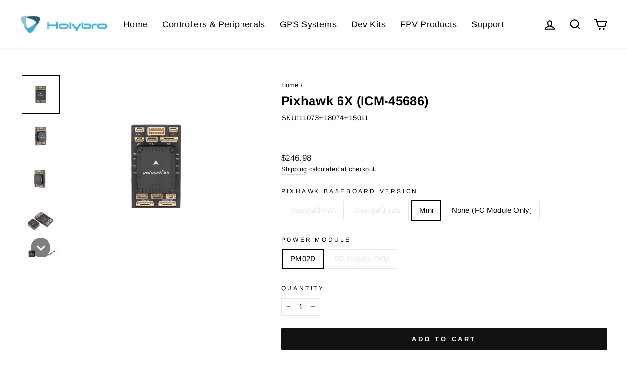

--- FILE ---
content_type: text/html; charset=utf-8
request_url: https://holybro.com/products/pixhawk-6x
body_size: 67054
content:
<!doctype html>
<html class="no-js" lang="en" dir="ltr">
<head>

 
    <link rel="stylesheet" href="//holybro.com/cdn/shop/t/12/assets/product_restore_email.css?v=134661273684640753021670570624">
    <script src='//holybro.com/cdn/shop/t/12/assets/product_restore_email.js?v=175295188454331289051670505020' defer='defer' ></script> 
    <script id='em_product_variants' type='application/json'>
        [{"id":44390763430077,"title":"Standard v2A \/ PM02D","option1":"Standard v2A","option2":"PM02D","option3":null,"sku":"11073+18117+15011","requires_shipping":true,"taxable":false,"featured_image":{"id":35139890872509,"product_id":7669756657853,"position":4,"created_at":"2024-07-25T18:53:03+08:00","updated_at":"2025-09-11T15:56:42+08:00","alt":"Pixhawk 6X (ICM-45686) - Holybro Store","width":1080,"height":1080,"src":"\/\/holybro.com\/cdn\/shop\/files\/SKU20302_4.jpg?v=1757577402","variant_ids":[44390763430077]},"available":false,"name":"Pixhawk 6X (ICM-45686) - Standard v2A \/ PM02D","public_title":"Standard v2A \/ PM02D","options":["Standard v2A","PM02D"],"price":28098,"weight":350,"compare_at_price":0,"inventory_management":"shopify","barcode":"","featured_media":{"alt":"Pixhawk 6X (ICM-45686) - Holybro Store","id":27481473581245,"position":4,"preview_image":{"aspect_ratio":1.0,"height":1080,"width":1080,"src":"\/\/holybro.com\/cdn\/shop\/files\/SKU20302_4.jpg?v=1757577402"}},"requires_selling_plan":false,"selling_plan_allocations":[]},{"id":44390763528381,"title":"Standard v2B \/ PM02D","option1":"Standard v2B","option2":"PM02D","option3":null,"sku":"11073+18125+15011","requires_shipping":true,"taxable":false,"featured_image":{"id":35145304735933,"product_id":7669756657853,"position":12,"created_at":"2024-07-26T18:39:27+08:00","updated_at":"2024-07-26T18:39:29+08:00","alt":"Pixhawk 6X (ICM-45686) - Holybro Store","width":1080,"height":1080,"src":"\/\/holybro.com\/cdn\/shop\/files\/SKU20314_4.jpg?v=1721990369","variant_ids":[44390763528381]},"available":false,"name":"Pixhawk 6X (ICM-45686) - Standard v2B \/ PM02D","public_title":"Standard v2B \/ PM02D","options":["Standard v2B","PM02D"],"price":28098,"weight":350,"compare_at_price":0,"inventory_management":"shopify","barcode":"","featured_media":{"alt":"Pixhawk 6X (ICM-45686) - Holybro Store","id":27485949886653,"position":12,"preview_image":{"aspect_ratio":1.0,"height":1080,"width":1080,"src":"\/\/holybro.com\/cdn\/shop\/files\/SKU20314_4.jpg?v=1721990369"}},"requires_selling_plan":false,"selling_plan_allocations":[]},{"id":44399078768829,"title":"Mini \/ PM02D","option1":"Mini","option2":"PM02D","option3":null,"sku":"11073+18074+15011","requires_shipping":true,"taxable":false,"featured_image":{"id":35226307363005,"product_id":7669756657853,"position":25,"created_at":"2024-08-15T14:48:13+08:00","updated_at":"2024-08-15T14:48:15+08:00","alt":"Pixhawk 6X (ICM-45686) - Holybro Store","width":1080,"height":1080,"src":"\/\/holybro.com\/cdn\/shop\/files\/sku20296_8.jpg?v=1723704495","variant_ids":[44399078768829]},"available":true,"name":"Pixhawk 6X (ICM-45686) - Mini \/ PM02D","public_title":"Mini \/ PM02D","options":["Mini","PM02D"],"price":24698,"weight":350,"compare_at_price":0,"inventory_management":"shopify","barcode":"","featured_media":{"alt":"Pixhawk 6X (ICM-45686) - Holybro Store","id":27550075388093,"position":25,"preview_image":{"aspect_ratio":1.0,"height":1080,"width":1080,"src":"\/\/holybro.com\/cdn\/shop\/files\/sku20296_8.jpg?v=1723704495"}},"requires_selling_plan":false,"selling_plan_allocations":[]},{"id":44390763692221,"title":"None (FC Module Only) \/ FC Module Only","option1":"None (FC Module Only)","option2":"FC Module Only","option3":null,"sku":"11073","requires_shipping":true,"taxable":false,"featured_image":{"id":35139883499709,"product_id":7669756657853,"position":1,"created_at":"2024-07-25T18:53:44+08:00","updated_at":"2024-07-25T18:53:45+08:00","alt":"Pixhawk 6X (ICM-45686) - Holybro Store","width":1080,"height":1080,"src":"\/\/holybro.com\/cdn\/shop\/files\/SKU11073_4.jpg?v=1721904825","variant_ids":[44390763692221]},"available":true,"name":"Pixhawk 6X (ICM-45686) - None (FC Module Only) \/ FC Module Only","public_title":"None (FC Module Only) \/ FC Module Only","options":["None (FC Module Only)","FC Module Only"],"price":12699,"weight":350,"compare_at_price":0,"inventory_management":"shopify","barcode":"","featured_media":{"alt":"Pixhawk 6X (ICM-45686) - Holybro Store","id":27481475383485,"position":1,"preview_image":{"aspect_ratio":1.0,"height":1080,"width":1080,"src":"\/\/holybro.com\/cdn\/shop\/files\/SKU11073_4.jpg?v=1721904825"}},"requires_selling_plan":false,"selling_plan_allocations":[]}]
    </script>
    <script id='em_product_selected_or_first_available_variant' type='application/json'>
        {"id":44399078768829,"title":"Mini \/ PM02D","option1":"Mini","option2":"PM02D","option3":null,"sku":"11073+18074+15011","requires_shipping":true,"taxable":false,"featured_image":{"id":35226307363005,"product_id":7669756657853,"position":25,"created_at":"2024-08-15T14:48:13+08:00","updated_at":"2024-08-15T14:48:15+08:00","alt":"Pixhawk 6X (ICM-45686) - Holybro Store","width":1080,"height":1080,"src":"\/\/holybro.com\/cdn\/shop\/files\/sku20296_8.jpg?v=1723704495","variant_ids":[44399078768829]},"available":true,"name":"Pixhawk 6X (ICM-45686) - Mini \/ PM02D","public_title":"Mini \/ PM02D","options":["Mini","PM02D"],"price":24698,"weight":350,"compare_at_price":0,"inventory_management":"shopify","barcode":"","featured_media":{"alt":"Pixhawk 6X (ICM-45686) - Holybro Store","id":27550075388093,"position":25,"preview_image":{"aspect_ratio":1.0,"height":1080,"width":1080,"src":"\/\/holybro.com\/cdn\/shop\/files\/sku20296_8.jpg?v=1723704495"}},"requires_selling_plan":false,"selling_plan_allocations":[]}
    </script>
    <script id='em_product_metafields' type='application/json'>
        1676419453
    </script>
  <meta charset="utf-8">
  <meta http-equiv="X-UA-Compatible" content="IE=edge,chrome=1">
  <meta name="viewport" content="width=device-width,initial-scale=1">
  <meta name="theme-color" content="#111111">
  <link rel="canonical" href="https://holybro.com/products/pixhawk-6x">
  <link rel="preconnect" href="https://cdn.shopify.com" crossorigin>
  <link rel="preconnect" href="https://fonts.shopifycdn.com" crossorigin>
  <link rel="dns-prefetch" href="https://productreviews.shopifycdn.com">
  <link rel="dns-prefetch" href="https://ajax.googleapis.com">
  <link rel="dns-prefetch" href="https://maps.googleapis.com">
  <link rel="dns-prefetch" href="https://maps.gstatic.com"><link rel="shortcut icon" href="//holybro.com/cdn/shop/files/Holybro_logo_Favicon_32x32.png?v=1644747700" type="image/png" /><title>Pixhawk 6X Autopilot Flight Controller
&ndash; Holybro Store
</title>
<meta name="description" content="The Pixhawk® 6X is the latest update to the successful family of Pixhawk® flight controllers, based on the Pixhawk® FMUv6X Open Standard and the Pixhawk® Autopilot Bus Standard."><meta property="og:site_name" content="Holybro Store">
  <meta property="og:url" content="https://holybro.com/products/pixhawk-6x">
  <meta property="og:title" content="Pixhawk 6X (ICM-45686)">
  <meta property="og:type" content="product">
  <meta property="og:description" content="The Pixhawk® 6X is the latest update to the successful family of Pixhawk® flight controllers, based on the Pixhawk® FMUv6X Open Standard and the Pixhawk® Autopilot Bus Standard."><meta property="og:image" content="http://holybro.com/cdn/shop/files/SKU11073_4.jpg?v=1721904825">
    <meta property="og:image:secure_url" content="https://holybro.com/cdn/shop/files/SKU11073_4.jpg?v=1721904825">
    <meta property="og:image:width" content="1080">
    <meta property="og:image:height" content="1080"><meta name="twitter:site" content="@">
  <meta name="twitter:card" content="summary_large_image">
  <meta name="twitter:title" content="Pixhawk 6X (ICM-45686)">
  <meta name="twitter:description" content="The Pixhawk® 6X is the latest update to the successful family of Pixhawk® flight controllers, based on the Pixhawk® FMUv6X Open Standard and the Pixhawk® Autopilot Bus Standard.">
<style data-shopify>@font-face {
  font-family: Arimo;
  font-weight: 700;
  font-style: normal;
  font-display: swap;
  src: url("//holybro.com/cdn/fonts/arimo/arimo_n7.1d2d0638e6a1228d86beb0e10006e3280ccb2d04.woff2") format("woff2"),
       url("//holybro.com/cdn/fonts/arimo/arimo_n7.f4b9139e8eac4a17b38b8707044c20f54c3be479.woff") format("woff");
}

  @font-face {
  font-family: Arimo;
  font-weight: 400;
  font-style: normal;
  font-display: swap;
  src: url("//holybro.com/cdn/fonts/arimo/arimo_n4.a7efb558ca22d2002248bbe6f302a98edee38e35.woff2") format("woff2"),
       url("//holybro.com/cdn/fonts/arimo/arimo_n4.0da809f7d1d5ede2a73be7094ac00741efdb6387.woff") format("woff");
}


  @font-face {
  font-family: Arimo;
  font-weight: 600;
  font-style: normal;
  font-display: swap;
  src: url("//holybro.com/cdn/fonts/arimo/arimo_n6.9c18b0befd86597f319b7d7f925727d04c262b32.woff2") format("woff2"),
       url("//holybro.com/cdn/fonts/arimo/arimo_n6.422bf6679b81a8bfb1b25d19299a53688390c2b9.woff") format("woff");
}

  @font-face {
  font-family: Arimo;
  font-weight: 400;
  font-style: italic;
  font-display: swap;
  src: url("//holybro.com/cdn/fonts/arimo/arimo_i4.438ddb21a1b98c7230698d70dc1a21df235701b2.woff2") format("woff2"),
       url("//holybro.com/cdn/fonts/arimo/arimo_i4.0e1908a0dc1ec32fabb5a03a0c9ee2083f82e3d7.woff") format("woff");
}

  @font-face {
  font-family: Arimo;
  font-weight: 600;
  font-style: italic;
  font-display: swap;
  src: url("//holybro.com/cdn/fonts/arimo/arimo_i6.f0bf3dae51f72fa5b2cefdfe865a6fbb7701a14c.woff2") format("woff2"),
       url("//holybro.com/cdn/fonts/arimo/arimo_i6.3489f579170784cd222ed21c14f1e8f1a3c0d044.woff") format("woff");
}

</style><link href="//holybro.com/cdn/shop/t/12/assets/theme.css?v=108358426881901921861723440579" rel="stylesheet" type="text/css" media="all" />
<style data-shopify>:root {
    --typeHeaderPrimary: Arimo;
    --typeHeaderFallback: sans-serif;
    --typeHeaderSize: 30px;
    --typeHeaderWeight: 700;
    --typeHeaderLineHeight: 1;
    --typeHeaderSpacing: 0.025em;

    --typeBasePrimary:Arimo;
    --typeBaseFallback:sans-serif;
    --typeBaseSize: 15px;
    --typeBaseWeight: 400;
    --typeBaseSpacing: 0.025em;
    --typeBaseLineHeight: 1.6;

    --typeCollectionTitle: 25px;

    --iconWeight: 5px;
    --iconLinecaps: miter;

    
      --buttonRadius: 3px;
    

    --colorGridOverlayOpacity: 0.1;
  }

  .placeholder-content {
    background-image: linear-gradient(100deg, #ffffff 40%, #f7f7f7 63%, #ffffff 79%);
  }</style><script>
    document.documentElement.className = document.documentElement.className.replace('no-js', 'js');

    window.theme = window.theme || {};
    theme.routes = {
      home: "/",
      cart: "/cart.js",
      cartPage: "/cart",
      cartAdd: "/cart/add.js",
      cartChange: "/cart/change.js",
      search: "/search"
    };
    theme.strings = {
      soldOut: "Sold Out",
      unavailable: "Unavailable",
      inStockLabel: "In stock, ready to ship",
      oneStockLabel: "Low stock - [count] item left",
      otherStockLabel: "Low stock - [count] items left",
      willNotShipUntil: "Ready to ship [date]",
      willBeInStockAfter: "Back in stock [date]",
      waitingForStock: "Inventory on the way",
      savePrice: "Save [saved_amount]",
      cartEmpty: "Your cart is currently empty.",
      cartTermsConfirmation: "You must agree with the shipping policy to check out!",
      searchCollections: "Collections:",
      searchPages: "Pages:",
      searchArticles: "Articles:",
      productFrom: "from ",
    };
    theme.settings = {
      cartType: "page",
      isCustomerTemplate: false,
      moneyFormat: "${{amount}}",
      saveType: "dollar",
      productImageSize: "natural",
      productImageCover: false,
      predictiveSearch: true,
      predictiveSearchType: "product,article,page,collection",
      predictiveSearchVendor: false,
      predictiveSearchPrice: false,
      quickView: false,
      themeName: 'Impulse',
      themeVersion: "7.1.0"
    };
  </script>

  <script>window.performance && window.performance.mark && window.performance.mark('shopify.content_for_header.start');</script><meta name="facebook-domain-verification" content="lt494gj12e3467dfbkx8u5fel9rjcl">
<meta name="google-site-verification" content="DoyXgDUjf0CyVSbC4vc6QXSzakmrRsLEpvgOtRp1DV8">
<meta id="shopify-digital-wallet" name="shopify-digital-wallet" content="/60459057341/digital_wallets/dialog">
<meta name="shopify-checkout-api-token" content="699e4fcec10dc9295b72a27a00706bf0">
<meta id="in-context-paypal-metadata" data-shop-id="60459057341" data-venmo-supported="false" data-environment="production" data-locale="en_US" data-paypal-v4="true" data-currency="USD">
<link rel="alternate" type="application/json+oembed" href="https://holybro.com/products/pixhawk-6x.oembed">
<script async="async" src="/checkouts/internal/preloads.js?locale=en-US"></script>
<script id="shopify-features" type="application/json">{"accessToken":"699e4fcec10dc9295b72a27a00706bf0","betas":["rich-media-storefront-analytics"],"domain":"holybro.com","predictiveSearch":true,"shopId":60459057341,"locale":"en"}</script>
<script>var Shopify = Shopify || {};
Shopify.shop = "holybro.myshopify.com";
Shopify.locale = "en";
Shopify.currency = {"active":"USD","rate":"1.0"};
Shopify.country = "US";
Shopify.theme = {"name":"Impulse Updated","id":132428431549,"schema_name":"Impulse","schema_version":"7.1.0","theme_store_id":null,"role":"main"};
Shopify.theme.handle = "null";
Shopify.theme.style = {"id":null,"handle":null};
Shopify.cdnHost = "holybro.com/cdn";
Shopify.routes = Shopify.routes || {};
Shopify.routes.root = "/";</script>
<script type="module">!function(o){(o.Shopify=o.Shopify||{}).modules=!0}(window);</script>
<script>!function(o){function n(){var o=[];function n(){o.push(Array.prototype.slice.apply(arguments))}return n.q=o,n}var t=o.Shopify=o.Shopify||{};t.loadFeatures=n(),t.autoloadFeatures=n()}(window);</script>
<script id="shop-js-analytics" type="application/json">{"pageType":"product"}</script>
<script defer="defer" async type="module" src="//holybro.com/cdn/shopifycloud/shop-js/modules/v2/client.init-shop-cart-sync_C5BV16lS.en.esm.js"></script>
<script defer="defer" async type="module" src="//holybro.com/cdn/shopifycloud/shop-js/modules/v2/chunk.common_CygWptCX.esm.js"></script>
<script type="module">
  await import("//holybro.com/cdn/shopifycloud/shop-js/modules/v2/client.init-shop-cart-sync_C5BV16lS.en.esm.js");
await import("//holybro.com/cdn/shopifycloud/shop-js/modules/v2/chunk.common_CygWptCX.esm.js");

  window.Shopify.SignInWithShop?.initShopCartSync?.({"fedCMEnabled":true,"windoidEnabled":true});

</script>
<script>(function() {
  var isLoaded = false;
  function asyncLoad() {
    if (isLoaded) return;
    isLoaded = true;
    var urls = ["https:\/\/public.zoorix.com\/sdk.min.js?shop=holybro.myshopify.com","https:\/\/static.klaviyo.com\/onsite\/js\/klaviyo.js?company_id=WrnxG5\u0026shop=holybro.myshopify.com"];
    for (var i = 0; i < urls.length; i++) {
      var s = document.createElement('script');
      s.type = 'text/javascript';
      s.async = true;
      s.src = urls[i];
      var x = document.getElementsByTagName('script')[0];
      x.parentNode.insertBefore(s, x);
    }
  };
  if(window.attachEvent) {
    window.attachEvent('onload', asyncLoad);
  } else {
    window.addEventListener('load', asyncLoad, false);
  }
})();</script>
<script id="__st">var __st={"a":60459057341,"offset":28800,"reqid":"2a5129a5-49ba-4e3a-872f-d3ec9d0cb1ef-1768667873","pageurl":"holybro.com\/products\/pixhawk-6x","u":"fcd3aa0cd8d8","p":"product","rtyp":"product","rid":7669756657853};</script>
<script>window.ShopifyPaypalV4VisibilityTracking = true;</script>
<script id="captcha-bootstrap">!function(){'use strict';const t='contact',e='account',n='new_comment',o=[[t,t],['blogs',n],['comments',n],[t,'customer']],c=[[e,'customer_login'],[e,'guest_login'],[e,'recover_customer_password'],[e,'create_customer']],r=t=>t.map((([t,e])=>`form[action*='/${t}']:not([data-nocaptcha='true']) input[name='form_type'][value='${e}']`)).join(','),a=t=>()=>t?[...document.querySelectorAll(t)].map((t=>t.form)):[];function s(){const t=[...o],e=r(t);return a(e)}const i='password',u='form_key',d=['recaptcha-v3-token','g-recaptcha-response','h-captcha-response',i],f=()=>{try{return window.sessionStorage}catch{return}},m='__shopify_v',_=t=>t.elements[u];function p(t,e,n=!1){try{const o=window.sessionStorage,c=JSON.parse(o.getItem(e)),{data:r}=function(t){const{data:e,action:n}=t;return t[m]||n?{data:e,action:n}:{data:t,action:n}}(c);for(const[e,n]of Object.entries(r))t.elements[e]&&(t.elements[e].value=n);n&&o.removeItem(e)}catch(o){console.error('form repopulation failed',{error:o})}}const l='form_type',E='cptcha';function T(t){t.dataset[E]=!0}const w=window,h=w.document,L='Shopify',v='ce_forms',y='captcha';let A=!1;((t,e)=>{const n=(g='f06e6c50-85a8-45c8-87d0-21a2b65856fe',I='https://cdn.shopify.com/shopifycloud/storefront-forms-hcaptcha/ce_storefront_forms_captcha_hcaptcha.v1.5.2.iife.js',D={infoText:'Protected by hCaptcha',privacyText:'Privacy',termsText:'Terms'},(t,e,n)=>{const o=w[L][v],c=o.bindForm;if(c)return c(t,g,e,D).then(n);var r;o.q.push([[t,g,e,D],n]),r=I,A||(h.body.append(Object.assign(h.createElement('script'),{id:'captcha-provider',async:!0,src:r})),A=!0)});var g,I,D;w[L]=w[L]||{},w[L][v]=w[L][v]||{},w[L][v].q=[],w[L][y]=w[L][y]||{},w[L][y].protect=function(t,e){n(t,void 0,e),T(t)},Object.freeze(w[L][y]),function(t,e,n,w,h,L){const[v,y,A,g]=function(t,e,n){const i=e?o:[],u=t?c:[],d=[...i,...u],f=r(d),m=r(i),_=r(d.filter((([t,e])=>n.includes(e))));return[a(f),a(m),a(_),s()]}(w,h,L),I=t=>{const e=t.target;return e instanceof HTMLFormElement?e:e&&e.form},D=t=>v().includes(t);t.addEventListener('submit',(t=>{const e=I(t);if(!e)return;const n=D(e)&&!e.dataset.hcaptchaBound&&!e.dataset.recaptchaBound,o=_(e),c=g().includes(e)&&(!o||!o.value);(n||c)&&t.preventDefault(),c&&!n&&(function(t){try{if(!f())return;!function(t){const e=f();if(!e)return;const n=_(t);if(!n)return;const o=n.value;o&&e.removeItem(o)}(t);const e=Array.from(Array(32),(()=>Math.random().toString(36)[2])).join('');!function(t,e){_(t)||t.append(Object.assign(document.createElement('input'),{type:'hidden',name:u})),t.elements[u].value=e}(t,e),function(t,e){const n=f();if(!n)return;const o=[...t.querySelectorAll(`input[type='${i}']`)].map((({name:t})=>t)),c=[...d,...o],r={};for(const[a,s]of new FormData(t).entries())c.includes(a)||(r[a]=s);n.setItem(e,JSON.stringify({[m]:1,action:t.action,data:r}))}(t,e)}catch(e){console.error('failed to persist form',e)}}(e),e.submit())}));const S=(t,e)=>{t&&!t.dataset[E]&&(n(t,e.some((e=>e===t))),T(t))};for(const o of['focusin','change'])t.addEventListener(o,(t=>{const e=I(t);D(e)&&S(e,y())}));const B=e.get('form_key'),M=e.get(l),P=B&&M;t.addEventListener('DOMContentLoaded',(()=>{const t=y();if(P)for(const e of t)e.elements[l].value===M&&p(e,B);[...new Set([...A(),...v().filter((t=>'true'===t.dataset.shopifyCaptcha))])].forEach((e=>S(e,t)))}))}(h,new URLSearchParams(w.location.search),n,t,e,['guest_login'])})(!0,!0)}();</script>
<script integrity="sha256-4kQ18oKyAcykRKYeNunJcIwy7WH5gtpwJnB7kiuLZ1E=" data-source-attribution="shopify.loadfeatures" defer="defer" src="//holybro.com/cdn/shopifycloud/storefront/assets/storefront/load_feature-a0a9edcb.js" crossorigin="anonymous"></script>
<script data-source-attribution="shopify.dynamic_checkout.dynamic.init">var Shopify=Shopify||{};Shopify.PaymentButton=Shopify.PaymentButton||{isStorefrontPortableWallets:!0,init:function(){window.Shopify.PaymentButton.init=function(){};var t=document.createElement("script");t.src="https://holybro.com/cdn/shopifycloud/portable-wallets/latest/portable-wallets.en.js",t.type="module",document.head.appendChild(t)}};
</script>
<script data-source-attribution="shopify.dynamic_checkout.buyer_consent">
  function portableWalletsHideBuyerConsent(e){var t=document.getElementById("shopify-buyer-consent"),n=document.getElementById("shopify-subscription-policy-button");t&&n&&(t.classList.add("hidden"),t.setAttribute("aria-hidden","true"),n.removeEventListener("click",e))}function portableWalletsShowBuyerConsent(e){var t=document.getElementById("shopify-buyer-consent"),n=document.getElementById("shopify-subscription-policy-button");t&&n&&(t.classList.remove("hidden"),t.removeAttribute("aria-hidden"),n.addEventListener("click",e))}window.Shopify?.PaymentButton&&(window.Shopify.PaymentButton.hideBuyerConsent=portableWalletsHideBuyerConsent,window.Shopify.PaymentButton.showBuyerConsent=portableWalletsShowBuyerConsent);
</script>
<script data-source-attribution="shopify.dynamic_checkout.cart.bootstrap">document.addEventListener("DOMContentLoaded",(function(){function t(){return document.querySelector("shopify-accelerated-checkout-cart, shopify-accelerated-checkout")}if(t())Shopify.PaymentButton.init();else{new MutationObserver((function(e,n){t()&&(Shopify.PaymentButton.init(),n.disconnect())})).observe(document.body,{childList:!0,subtree:!0})}}));
</script>
<link id="shopify-accelerated-checkout-styles" rel="stylesheet" media="screen" href="https://holybro.com/cdn/shopifycloud/portable-wallets/latest/accelerated-checkout-backwards-compat.css" crossorigin="anonymous">
<style id="shopify-accelerated-checkout-cart">
        #shopify-buyer-consent {
  margin-top: 1em;
  display: inline-block;
  width: 100%;
}

#shopify-buyer-consent.hidden {
  display: none;
}

#shopify-subscription-policy-button {
  background: none;
  border: none;
  padding: 0;
  text-decoration: underline;
  font-size: inherit;
  cursor: pointer;
}

#shopify-subscription-policy-button::before {
  box-shadow: none;
}

      </style>

<script>window.performance && window.performance.mark && window.performance.mark('shopify.content_for_header.end');</script>

  <script src="//holybro.com/cdn/shop/t/12/assets/vendor-scripts-v11.js" defer="defer"></script><script src="//holybro.com/cdn/shop/t/12/assets/theme.js?v=13862351161817530741667898225" defer="defer"></script>

                  <script src="//holybro.com/cdn/shop/t/12/assets/bss-file-configdata.js?v=19453381437224918031670590227" type="text/javascript"></script><script>
              if (typeof BSS_PL == 'undefined') {
                  var BSS_PL = {};
              }
              
              var bssPlApiServer = "https://product-labels-pro.bsscommerce.com";
              BSS_PL.customerTags = 'null';
              BSS_PL.configData = configDatas;
              BSS_PL.storeId = 30243;
              BSS_PL.currentPlan = "false";
              BSS_PL.storeIdCustomOld = "10678";
              BSS_PL.storeIdOldWIthPriority = "12200";
              BSS_PL.apiServerProduction = "https://product-labels-pro.bsscommerce.com";
              
              </script>
          <style>
.homepage-slideshow .slick-slide .bss_pl_img {
    visibility: hidden !important;
}
</style><script>function fixBugForStores($, BSS_PL, parent, page, htmlLabel) { return false;}</script>
  
                    <!-- BEGIN app block: shopify://apps/warnify-pro-warnings/blocks/main/b82106ea-6172-4ab0-814f-17df1cb2b18a --><!-- BEGIN app snippet: product -->
<script>    var Elspw = {        params: {            money_format: "${{amount}}",            cart: {                "total_price" : 0,                "attributes": {},                "items" : [                ]            }        }    };    Elspw.params.product = {        "id": 7669756657853,        "title": "Pixhawk 6X (ICM-45686)",        "handle": "pixhawk-6x",        "tags": ["Autopilots \u0026 Peripherals","Flight Controller"],        "variants":[{"id":44390763430077,"qty":-136 === null ? 999 : -136,"title":"Standard v2A \/ PM02D","policy":"deny"},{"id":44390763528381,"qty":-98 === null ? 999 : -98,"title":"Standard v2B \/ PM02D","policy":"deny"},{"id":44399078768829,"qty":88 === null ? 999 : 88,"title":"Mini \/ PM02D","policy":"deny"},{"id":44390763692221,"qty":17 === null ? 999 : 17,"title":"None (FC Module Only) \/ FC Module Only","policy":"deny"}],        "collection_ids":[323016851645,282034110653,279633330365,306694422717]    };</script><!-- END app snippet --><!-- BEGIN app snippet: settings -->
  <script>    (function(){      Elspw.loadScript=function(a,b){var c=document.createElement("script");c.type="text/javascript",c.readyState?c.onreadystatechange=function(){"loaded"!=c.readyState&&"complete"!=c.readyState||(c.onreadystatechange=null,b())}:c.onload=function(){b()},c.src=a,document.getElementsByTagName("head")[0].appendChild(c)};      Elspw.config= {"enabled":true,"grid_enabled":1,"show_on_shipping_addredd_change":false,"button":"form[action*=\"/cart/add\"] [type=submit], form[action*=\"/cart/add\"] .add_to_cart, form[action*=\"/cart/add\"] .shopify-payment-button__button, form[action*=\"/cart/add\"] .shopify-payment-button__more-options","css":"","tag":"Els PW","alerts":[{"id":29345,"shop_id":20162,"enabled":1,"name":"Tariff","settings":{"checkout_allowed":true,"line_item_property":"Buyer Responsible for U.S. Tariffs"},"render_type":null,"design_settings":"{\"cancelBtn\":{\"enabled\":false},\"icon_path\":\"https:\\/\\/cdn.shopify.com\\/s\\/files\\/1\\/0604\\/5905\\/7341\\/files\\/SCR-20250928-myep.png?v=1759041376\",\"iconPosition\":\"top\",\"confirmBtn\":{\"text\":\"I Understand\",\"backgroundColor\":\"#81c784\",\"borderColor\":\"#000000\",\"borderRadius\":4,\"borderWidth\":0}}","checkout_settings":"","message":"<p class=\"p1\"><strong>Important Notice</strong></p>\n<p class=\"p1\">As of now, shipments to the <strong><span style=\"color: #e03e2d;\">United States</span></strong> are subject to tariffs of <span style=\"color: #e03e2d;\"><strong>up to</strong> </span><span class=\"s1\" style=\"color: #e03e2d;\"><strong>69% </strong><span style=\"color: #000000;\">of the declared value</span></span> of the package.<br /><br />All orders are shipped from China. Customers are responsible for any applicable import taxes, duties, or tariffs imposed by their destination country. Refer to our&nbsp;<span style=\"color: #198eff;\"><a style=\"color: #198eff;\" href=\"https://holybro.myshopify.com/policies/shipping-policy\">shipping policy</a></span>&nbsp;for more detail.</p>","based_on":"all","one_time":0,"geo_enabled":1,"geo":{"countries":["US"]},"created_at":"2025-02-10T06:38:46.000000Z","updated_at":"2025-11-19T03:28:11.000000Z","tag":"Els PW 29345"}],"storefront_api_token":null,"is_shopify_plus":0,"cdn":"https://s3.amazonaws.com/els-apps/product-warnings/","theme_app_extensions_enabled":1} ;    })(Elspw)  </script>  <script defer src="https://cdn.shopify.com/extensions/019b92bb-38ba-793e-9baf-3c5308a58e87/cli-20/assets/app.js"></script>

<script>
  Elspw.params.elsGeoScriptPath = "https://cdn.shopify.com/extensions/019b92bb-38ba-793e-9baf-3c5308a58e87/cli-20/assets/els.geo.js";
  Elspw.params.remodalScriptPath = "https://cdn.shopify.com/extensions/019b92bb-38ba-793e-9baf-3c5308a58e87/cli-20/assets/remodal.js";
  Elspw.params.cssPath = "https://cdn.shopify.com/extensions/019b92bb-38ba-793e-9baf-3c5308a58e87/cli-20/assets/app.css";
</script><!-- END app snippet --><!-- BEGIN app snippet: elspw-jsons -->



  <script type="application/json" id="elspw-product">
    
          {        "id": 7669756657853,        "title": "Pixhawk 6X (ICM-45686)",        "handle": "pixhawk-6x",        "tags": ["Autopilots \u0026 Peripherals","Flight Controller"],        "variants":[{"id":44390763430077,"qty":-136,"title":"Standard v2A \/ PM02D","policy":"deny"},{"id":44390763528381,"qty":-98,"title":"Standard v2B \/ PM02D","policy":"deny"},{"id":44399078768829,"qty":88,"title":"Mini \/ PM02D","policy":"deny"},{"id":44390763692221,"qty":17,"title":"None (FC Module Only) \/ FC Module Only","policy":"deny"}],        "collection_ids":[323016851645,282034110653,279633330365,306694422717]      }    
  </script>



<!-- END app snippet -->


<!-- END app block --><!-- BEGIN app block: shopify://apps/hulk-form-builder/blocks/app-embed/b6b8dd14-356b-4725-a4ed-77232212b3c3 --><!-- BEGIN app snippet: hulkapps-formbuilder-theme-ext --><script type="text/javascript">
  
  if (typeof window.formbuilder_customer != "object") {
        window.formbuilder_customer = {}
  }

  window.hulkFormBuilder = {
    form_data: {"form_GetJvcuTrnHQ9lvbpzrJzw":{"uuid":"GetJvcuTrnHQ9lvbpzrJzw","form_name":"Sales Related Inquiry","form_data":{"div_back_gradient_1":"#fff","div_back_gradient_2":"transparent","back_color":"#c3c3c3","form_title":"","form_submit":"Submit","after_submit":"hideAndmessage","after_submit_msg":"\u003cp\u003eWe appreciate your interest in Holybro. Our sales team has received your request and will review it shortly.\u003c\/p\u003e\n\n\u003cp\u003eThank you for choosing Holybro. We look forward to assisting you!\u003c\/p\u003e\n","captcha_enable":"no","label_style":"inlineLabels","input_border_radius":"2","back_type":"transparent","input_back_color":"#ffffff","input_back_color_hover":"#ffffff","back_shadow":"softDarkShadow","label_font_clr":"#333333","input_font_clr":"#333333","button_align":"fullBtn","button_clr":"#fff","button_back_clr":"#333333","button_border_radius":"20","form_width":"100%","form_border_size":"2","form_border_clr":"#b8b8b8","form_border_radius":"5","label_font_size":"14","input_font_size":"12","button_font_size":"16","form_padding":"35","input_border_color":"#ccc","input_border_color_hover":"#ccc","btn_border_clr":"#333333","btn_border_size":"2","form_name":"Sales Related Inquiry","":"vp@holybro.com","form_description":"","captcha_align":"center","google_sheet_key":"11dmzXT6HFPhNW0R-05oH_nb0bry4EBEb53iTh7aXNh0","admin_email_date_default":"no","captcha_version_3_enable":"no","captcha_honeypot":"no","formElements":[{"type":"text","position":0,"label":"Name","customClass":"","halfwidth":"no","Conditions":{},"page_number":1,"required":"yes"},{"Conditions":{},"type":"text","position":1,"label":"Company Name (If Applicable)","required":"no","page_number":1,"halfwidth":"no"},{"Conditions":{},"type":"radio","position":2,"label":"Preferred Contact Method ","values":"Email\nWechat(微信)","elementCost":{},"page_number":1,"required":"yes"},{"type":"radio","position":3,"label":"Region ","values":"International\nChina (国内)","elementCost":{},"Conditions":{"SelectedElemenet":"Preferred Contact Method ","SelectedElemenetCount":2,"SelectedValues":["Wechat(微信)"]},"page_number":1,"required":"yes"},{"Conditions":{"SelectedElemenet":"Region ","SelectedElemenetCount":3,"SelectedValues":["International"],"SelectedValue":"International"},"type":"radio","position":4,"label":"Inquiry Type (Wechat)","required":"yes","values":"General \u0026 Volume Discount\nCustom Order \u0026 Reseller","elementCost":{},"page_number":1},{"type":"raw_html","position":5,"label":"Label (28)","page_number":1,"Conditions":{"SelectedElemenet":"Inquiry Type (Wechat)","SelectedElemenetCount":4,"SelectedValues":["General \u0026 Volume Discount"]},"rowHtmlCode":"\u003cdiv style=\"width: 100%; max-width: 400px; margin: 0 auto; text-align: center;\"\u003e\u003cimg alt=\"Antonia Image\" src=\"https:\/\/cdn.shopify.com\/s\/files\/1\/0604\/5905\/7341\/files\/Antonia_Wechat.jpg?v=1727331575\" style=\"width: 100%; height: auto;\" \/\u003e\u003c\/div\u003e\n"},{"type":"raw_html","position":6,"label":"Label (29)","rowHtmlCode":"\u003cdiv style=\"width: 100%; max-width: 400px; margin: 0 auto; text-align: center;\"\u003e\u003cimg alt=\"Antonia Image\" src=\"https:\/\/cdn.shopify.com\/s\/files\/1\/0604\/5905\/7341\/files\/Alex_Wechat_QR_Code.jpg?v=1744855698\" style=\"width: 100%; height: auto;\" \/\u003e\u003c\/div\u003e\n","page_number":1,"Conditions":{"SelectedElemenet":"Inquiry Type (Wechat)","SelectedElemenetCount":4,"SelectedValues":["Custom Order \u0026 Reseller"]}},{"type":"raw_html","position":7,"label":"Label (26)","page_number":1,"Conditions":{"SelectedElemenet":"Region ","SelectedElemenetCount":3,"SelectedValues":["China (国内)"],"SelectedValue":"China (国内)","Operator":"ONE"},"rowHtmlCode":"\u003cdiv style=\"width: 100%; max-width: 400px; margin: 0 auto; text-align: center;\"\u003e\u003cimg alt=\"Antonia Image\" src=\"https:\/\/cdn.shopify.com\/s\/files\/1\/0604\/5905\/7341\/files\/haocong_Wechat_QR_Code.jpg?v=1744855698\" style=\"width: 100%; height: auto;\" \/\u003e\u003c\/div\u003e\n"},{"type":"email","position":8,"label":"Email","required":"yes","email_confirm":"yes","page_number":1,"halfwidth":"no","Conditions":{"SelectedElemenet":"Preferred Contact Method ","SelectedElemenetCount":2,"SelectedValues":["Email"]}},{"type":"textarea","position":9,"label":"Message ","required":"no","page_number":1,"inputHeight":"100","Conditions":{"SelectedElemenet":"Preferred Contact Method ","SelectedElemenetCount":2,"SelectedValues":["Email"]}},{"Conditions":{"SelectedElemenet":"Preferred Contact Method ","SelectedElemenetCount":2,"SelectedValues":["Email"]},"type":"checkbox","position":10,"label":"Looking for an Quotation or Invoice","result_in_yes_no":"yes","checked":"no","page_number":1},{"Conditions":{"SelectedElemenet":"Looking for an Quotation or Invoice","SelectedElemenetCount":10,"SelectedValues":["On"]},"type":"raw_html","position":11,"label":"Label (22)","rowHtmlCode":"\u003cp style=\"text-align: center; margin-bottom: 0;\"\u003e\u003cstrong\u003ePlease fill below section if you are looking for a quotation or invoice\u003c\/strong\u003e\u003c\/p\u003e\n\n\u003chr style=\"border: 1px solid #ccc; margin: 5px 0;\" \/\u003e","page_number":1},{"type":"multi_text","position":12,"label":"Product SKU \u0026 Quantity","page_number":1,"Conditions":{"SelectedElemenet":"Looking for an Quotation or Invoice","SelectedElemenetCount":10,"SelectedValues":["On"]},"halfwidth":"no","textnoMultiple":10,"required":"no"},{"Conditions":{"SelectedElemenet":"Looking for an Quotation or Invoice","SelectedElemenetCount":10,"SelectedValues":["On"]},"type":"select","position":13,"label":"Preferred Payment Method","values":"Bank Wire (International)\nPaypal (Fee may apply)","elementCost":{},"page_number":1,"halfwidth":"no"},{"Conditions":{"SelectedElemenet":"Looking for an Quotation or Invoice","SelectedElemenetCount":10,"SelectedValues":["On"]},"type":"select","position":14,"label":"Would you need the package to be declare a lower value?","values":"Yes\nNo","elementCost":{},"page_number":1},{"Conditions":{"SelectedElemenet":"Would you need the package to be declare a lower value?","SelectedElemenetCount":14,"SelectedValues":["Yes"]},"type":"text","position":15,"label":"What % of total value? or how much?","page_number":1},{"Conditions":{"SelectedElemenet":"Looking for an Quotation or Invoice","SelectedElemenetCount":10,"SelectedValues":["On"]},"type":"checkbox","position":16,"label":"I agree with Holybro's shipping policy","infoMessage":"Per our \u003ca href=\"https:\/\/holybro.com\/policies\/shipping-policy\" style=\"color:blue; text-decoration:underline;\"\u003eshipping policy\u003c\/a\u003e, all our products are shipped from China (unless otherwise specified) under delivered-at-place (DAP) Incoterms. Customers are responsible for customs clearance \u0026 import duty, if required.","page_number":1},{"Conditions":{"SelectedElemenet":"Looking for an Quotation or Invoice","SelectedElemenetCount":10,"SelectedValues":["On"]},"type":"address","position":17,"label":"Shipping Address","page_number":1},{"Conditions":{"SelectedElemenet":"Looking for an Quotation or Invoice","SelectedElemenetCount":10,"SelectedValues":["On"]},"type":"text","position":18,"label":"Recipient Name","halfwidth":"no","page_number":1},{"Conditions":{"SelectedElemenet":"Looking for an Quotation or Invoice","SelectedElemenetCount":10,"SelectedValues":["On"]},"type":"phone","position":19,"label":"Recipient Phone Number","page_number":1},{"Conditions":{"SelectedElemenet":"Looking for an Quotation or Invoice","SelectedElemenetCount":10,"SelectedValues":["On"]},"type":"email","position":20,"required":"no","email_confirm":"yes","label":"Recipient Email Address","page_number":1},{"Conditions":{"SelectedElemenet":"Looking for an Quotation or Invoice","SelectedElemenetCount":10,"SelectedValues":["On"]},"type":"checkbox","position":21,"label":"Billing information different from shipping address","page_number":1},{"type":"address","position":22,"label":"Billing Address","page_number":1,"Conditions":{"SelectedElemenet":"Billing information different from shipping address","SelectedElemenetCount":21,"SelectedValues":["On"]}},{"type":"email","position":23,"required":"yes","email_confirm":"yes","label":"Email Address (Billing)","Conditions":{"SelectedElemenet":"Billing information different from shipping address","SelectedElemenetCount":21,"SelectedValues":["On"]},"page_number":1},{"type":"phone","position":24,"label":"Phone (Billing)","Conditions":{"SelectedElemenet":"Billing information different from shipping address","SelectedElemenetCount":21,"SelectedValues":["On"]},"page_number":1},{"type":"checkbox","position":25,"label":"请刷二维码加我们销售人员微信, 不要按Submit.","page_number":1,"required":"yes","Conditions":{"SelectedElemenet":"Region ","SelectedElemenetCount":3,"SelectedValues":["China (国内)"],"SelectedValue":"China (国内)"}},{"type":"checkbox","position":26,"label":"Please contact our sales representative via these scanning the QR code. Do not hit submit.","required":"yes","page_number":1,"Conditions":{"SelectedElemenet":"Inquiry Type (Wechat)","SelectedElemenetCount":4,"SelectedValues":["General \u0026 Volume Discount"]},"customClass":""},{"Conditions":{"SelectedElemenet":"Region ","SelectedElemenetCount":3,"SelectedValues":["International"]},"type":"raw_html","position":27,"label":"Label (33)","page_number":1,"rowHtmlCode":"\u003cp\u003e\u003cspan style=\"color:#e74c3c;\"\u003e\u003cstrong\u003eWe will NOT respond if you hit the submit button, please select inquiry type and add our sales rep by scanning the QR Code via wechat.\u003c\/strong\u003e\u003c\/span\u003e\u003c\/p\u003e\n"},{"Conditions":{"SelectedElemenet":"Region ","SelectedElemenetCount":3,"SelectedValues":["China (国内)"],"SelectedValue":"China (国内)"},"type":"raw_html","position":28,"label":"Label (36)","rowHtmlCode":"\u003cp\u003e\u003cstrong\u003e\u003cspan style=\"color:#e74c3c;\"\u003e请通过扫描二维码添加我们的销售代表。\u003cbr \/\u003e\n\u003cbr \/\u003e\nWe will NOT respond if you hit the submit button, please add our sales rep by scanning the QR Code.\u0026nbsp;\u003c\/span\u003e\u003c\/strong\u003e\u003c\/p\u003e\n","page_number":1},{"type":"email","position":29,"required":"yes","email_confirm":"yes","label":"Email address","page_number":1,"Conditions":{"SelectedElemenet":"Preferred Contact Method ","SelectedElemenetCount":2,"SelectedValues":["Email"]}},{"Conditions":{"SelectedElemenet":"Please contact our sales representative via these scanning the QR code. Do not hit submit.","SelectedElemenetCount":26,"SelectedValues":["On"]},"type":"email","position":30,"required":"yes","email_confirm":"yes","label":"Email address","page_number":1},{"Conditions":{"SelectedElemenet":"请刷二维码加我们销售人员微信, 不要按Submit.","SelectedElemenetCount":25,"SelectedValues":["On"]},"type":"email","position":31,"required":"yes","email_confirm":"yes","label":"Email address","page_number":1}]},"is_spam_form":false,"shop_uuid":"mhmEmLo9-nzIqbu-EH9sgw","shop_timezone":"Asia\/Hong_Kong","shop_id":64087,"shop_is_after_submit_enabled":true,"shop_shopify_plan":"Advanced","shop_shopify_domain":"holybro.myshopify.com"},"form_JI-59BUnDlR-oTRFHdKpJA":{"uuid":"JI-59BUnDlR-oTRFHdKpJA","form_name":"Technical \u0026 Product Support Form","form_data":{"div_back_gradient_1":"#fff","div_back_gradient_2":"transparent","back_color":"#c3c3c3","form_title":"\u003cp\u003eHolybro Technical Inquiry \u0026amp; Support\u003c\/p\u003e\n","form_submit":"Submit","after_submit":"hideAndmessage","after_submit_msg":"\u003cp\u003eYour request has been successfully submitted. Our team is reviewing your inquiry and will get back to you as soon as possible.\u003c\/p\u003e\n\n\u003cp\u003eThank you for choosing Holybro. We look forward to assisting you!\u003c\/p\u003e\n","captcha_enable":"no","label_style":"inlineLabels","input_border_radius":"2","back_type":"transparent","input_back_color":"#ffffff","input_back_color_hover":"#ffffff","back_shadow":"softDarkShadow","label_font_clr":"#333333","input_font_clr":"#333333","button_align":"fullBtn","button_clr":"#fff","button_back_clr":"#333333","button_border_radius":"20","form_width":"100%","form_border_size":"2","form_border_clr":"#b8b8b8","form_border_radius":"5","label_font_size":"14","input_font_size":"12","button_font_size":"16","form_padding":"35","input_border_color":"#ccc","input_border_color_hover":"#ccc","btn_border_clr":"#333333","btn_border_size":"2","form_name":"Technical \u0026 Product Support Form","":"support@holybro.com","form_emails":"support@holybro.com","admin_email_subject":"Technical Support - {{Name}} | {{Ticket Number}}","admin_email_message":"\u003cp\u003eHi Holybro Support Team,\u003cbr \/\u003e\n\u003cbr \/\u003e\nSomeone just submitted a response to your form.\u003cbr \/\u003e\nPlease find the details below:\u003c\/p\u003e\n","notification_email_send":true,"form_description":"","captcha_align":"center","google_sheet_integration":"yes","google_sheet_type":"export_all","google_sheet_key":"11dmzXT6HFPhNW0R-05oH_nb0bry4EBEb53iTh7aXNh0","admin_email_date_default":"no","admin_email_date_timezone":"yes","captcha_version_3_enable":"no","captcha_honeypot":"no","email_service_provider_integration":"no","mail_intigration":{"mail":"klaviyo"},"export_email":"","auto_responder_message":"\u003cp\u003eHi\u0026nbsp;{{Name}},\u003c\/p\u003e\n\n\u003cp\u003eYour request has been successfully submitted. Our team is reviewing your inquiry and will get back to you as soon as possible. We look forward to assisting you!\u003cbr \/\u003e\n\u003cbr \/\u003e\nRegards,\u003cbr \/\u003e\nHolybro Support Team\u003c\/p\u003e\n","auto_responder_sendname":"Holybro Support Team","auto_responder_subject":"Holybro Technical Support - {{Name}} | {{Ticket Number}}","send_response":"yes","hide_hidden_fields":"no","hide_empty_fields":"yes","admin_email_hide_hidden_fields":"no","admin_email_hide_empty_fields":"yes","ticket_system":"yes","ticket_system_prefix":"HB - ","capture_form_submission_counts":"no","custom_count_number":"","auto_responder_sendemail":"support@holybro.com","formElements":[{"type":"text","position":0,"label":"Name","customClass":"","halfwidth":"no","Conditions":{},"page_number":1,"required":"yes","centerfield":"no"},{"Conditions":{},"type":"text","position":1,"label":"Company Name","halfwidth":"no","page_number":1},{"Conditions":{},"type":"radio","position":2,"label":"Region","values":"International\nChina (国内) ","elementCost":{},"page_number":1,"required":"yes"},{"Conditions":{"SelectedElemenet":"Region","SelectedElemenetCount":2,"SelectedValue":"China (国内) "},"type":"raw_html","position":3,"label":"Label (19)","rowHtmlCode":"\u003cdiv style=\"width: 100%; max-width: 400px; margin: 0 auto; text-align: center;\"\u003e\u003cimg alt=\"Antonia Image\" src=\"https:\/\/cdn.shopify.com\/s\/files\/1\/0604\/5905\/7341\/files\/QQ_Support_Group.jpg?v=1744856544\" style=\"width: 100%; height: auto;\" \/\u003e\u003c\/div\u003e\n","page_number":1},{"Conditions":{"SelectedElemenet":"Region","SelectedElemenetCount":2,"SelectedValue":"China (国内) "},"type":"checkbox","position":4,"label":"请刷二维码加进这个群, 不要按Submit.","page_number":1,"required":"yes"},{"type":"email","position":5,"label":"Email","required":"yes","email_confirm":"yes","page_number":1,"halfwidth":"no","Conditions":{"SelectedElemenet":"Region","SelectedElemenetCount":2,"SelectedValue":"International"},"email_validate_field":"no"},{"Conditions":{"SelectedElemenet":"Region","SelectedElemenetCount":2,"SelectedValue":"International"},"type":"radio","position":6,"label":"Topic","values":"Question About a Product\nAfter Sales Support","elementCost":{},"halfwidth":"yes","page_number":1,"required":"yes"},{"type":"textarea","position":7,"label":"Message","required":"yes","page_number":1,"inputHeight":"100","Conditions":{"SelectedElemenet":"Topic","SelectedElemenetCount":6,"SelectedValue":"Question About a Product"},"limitCharacters":"5000"},{"Conditions":{"SelectedElemenet":"Topic","SelectedElemenetCount":6,"SelectedValue":"After Sales Support"},"type":"textarea","position":8,"label":"Please provide detailed description of the issue or question","limitCharacters":"5000","inputHeight":"100","required":"yes","page_number":1,"infoMessage":"Please provide a detailed description of the issue along with a screenshots \u0026 video demonstration showing the problem. This will help us assess the situation more effectively and expedite your request."},{"type":"multi_text","position":9,"label":"Product Name, SKU, and Quantity","page_number":1,"halfwidth":"no","textnoMultiple":10,"required":"no","Conditions":{"SelectedElemenet":"Region","SelectedElemenetCount":2,"SelectedValue":"International"}},{"type":"raw_html","position":10,"label":"Label (22)","page_number":1,"Conditions":{"SelectedElemenet":"Topic","SelectedElemenetCount":6,"SelectedValue":"After Sales Support"},"rowHtmlCode":"\u003chr style=\"border: 1px solid #ccc; margin: 5px 0;\" \/\u003e\n\u003cp style=\"margin-bottom: 0px;\"\u003e\u003csmall\u003e\u003ca href=\"https:\/\/holybro.com\/policies\/refund-policy\" style=\"color: blue; text-decoration: underline;\"\u003eHolybro Warranty and Refund Policy\u003c\/a\u003e\u003cbr \/\u003e\n\u003cstrong\u003ePlease fill below section if you are looking for a repair or warranty claim.\u0026nbsp;\u003c\/strong\u003e\u003c\/small\u003e\u003c\/p\u003e\n"},{"Conditions":{"SelectedElemenet":"Topic","SelectedElemenetCount":6,"SelectedValue":"After Sales Support"},"type":"text","position":11,"label":"Serial Number Shown on the Box","page_number":1},{"Conditions":{"SelectedElemenet":"Topic","SelectedElemenetCount":6,"SelectedValue":"After Sales Support"},"type":"text","position":12,"label":"Where did you purchase this from?","page_number":1},{"Conditions":{"SelectedElemenet":"Topic","SelectedElemenetCount":6,"SelectedValue":"After Sales Support"},"type":"text","position":13,"label":"Purchase Date","page_number":1},{"Conditions":{"SelectedElemenet":"Topic","SelectedElemenetCount":6,"SelectedValue":"After Sales Support"},"type":"paragraph","position":14,"label":"Label (15)","paragraph":"\u003cp\u003eYou must upload screenshot of your purchase receipt\u003c\/p\u003e\n","page_number":1},{"Conditions":{"SelectedElemenet":"Topic","SelectedElemenetCount":6,"SelectedValue":"After Sales Support"},"type":"address","position":15,"label":"Address","page_number":1},{"Conditions":{"SelectedElemenet":"Topic","SelectedElemenetCount":6,"SelectedValue":"After Sales Support"},"type":"phone","position":16,"label":"Phone Number","page_number":1,"required":"no"},{"Conditions":{"SelectedElemenet":"Region","SelectedElemenetCount":2,"SelectedValue":"International"},"type":"file","position":17,"label":"Choose a File ","page_number":1,"imageMultiple":"yes","imagenoMultiple":"10","infoMessage":"Total file size: 100MB \u0026 10 Files"},{"Conditions":{"SelectedElemenet":"Region","SelectedElemenetCount":2,"SelectedValue":"International"},"type":"image","position":18,"label":"Images (Max 10)","imageMultiple":"yes","enable_drag_and_drop":"yes","halfwidth":"no","page_number":1,"browse_btn":"Browse for Images","sublabel":"You can upload multiple images","imagenoMultiple":10}]},"is_spam_form":false,"shop_uuid":"mhmEmLo9-nzIqbu-EH9sgw","shop_timezone":"Asia\/Hong_Kong","shop_id":64087,"shop_is_after_submit_enabled":true,"shop_shopify_plan":"unlimited","shop_shopify_domain":"holybro.myshopify.com","shop_remove_watermark":false,"shop_created_at":"2022-03-30T12:11:15.539-05:00"}},
    shop_data: {"shop_mhmEmLo9-nzIqbu-EH9sgw":{"shop_uuid":"mhmEmLo9-nzIqbu-EH9sgw","shop_timezone":"Asia\/Hong_Kong","shop_id":64087,"shop_is_after_submit_enabled":true,"shop_shopify_plan":"Advanced","shop_shopify_domain":"holybro.myshopify.com","shop_created_at":"2022-03-30T12:11:15.539-05:00","is_skip_metafield":false,"shop_deleted":false,"shop_disabled":false}},
    settings_data: {"shop_settings":{"shop_customise_msgs":[],"default_customise_msgs":{"is_required":"is required","thank_you":"Thank you! The form was submitted successfully.","processing":"Processing...","valid_data":"Please provide valid data","valid_email":"Provide valid email format","valid_tags":"HTML Tags are not allowed","valid_phone":"Provide valid phone number","valid_captcha":"Please provide valid captcha response","valid_url":"Provide valid URL","only_number_alloud":"Provide valid number in","number_less":"must be less than","number_more":"must be more than","image_must_less":"Image must be less than 20MB","image_number":"Images allowed","image_extension":"Invalid extension! Please provide image file","error_image_upload":"Error in image upload. Please try again.","error_file_upload":"Error in file upload. Please try again.","your_response":"Your response","error_form_submit":"Error occur.Please try again after sometime.","email_submitted":"Form with this email is already submitted","invalid_email_by_zerobounce":"The email address you entered appears to be invalid. Please check it and try again.","download_file":"Download file","card_details_invalid":"Your card details are invalid","card_details":"Card details","please_enter_card_details":"Please enter card details","card_number":"Card number","exp_mm":"Exp MM","exp_yy":"Exp YY","crd_cvc":"CVV","payment_value":"Payment amount","please_enter_payment_amount":"Please enter payment amount","address1":"Address line 1","address2":"Address line 2","city":"City","province":"Province","zipcode":"Zip code","country":"Country","blocked_domain":"This form does not accept addresses from","file_must_less":"File must be less than 20MB","file_extension":"Invalid extension! Please provide file","only_file_number_alloud":"files allowed","previous":"Previous","next":"Next","must_have_a_input":"Please enter at least one field.","please_enter_required_data":"Please enter required data","atleast_one_special_char":"Include at least one special character","atleast_one_lowercase_char":"Include at least one lowercase character","atleast_one_uppercase_char":"Include at least one uppercase character","atleast_one_number":"Include at least one number","must_have_8_chars":"Must have 8 characters long","be_between_8_and_12_chars":"Be between 8 and 12 characters long","please_select":"Please Select","phone_submitted":"Form with this phone number is already submitted","user_res_parse_error":"Error while submitting the form","valid_same_values":"values must be same","product_choice_clear_selection":"Clear Selection","picture_choice_clear_selection":"Clear Selection","remove_all_for_file_image_upload":"Remove All","invalid_file_type_for_image_upload":"You can't upload files of this type.","invalid_file_type_for_signature_upload":"You can't upload files of this type.","max_files_exceeded_for_file_upload":"You can not upload any more files.","max_files_exceeded_for_image_upload":"You can not upload any more files.","file_already_exist":"File already uploaded","max_limit_exceed":"You have added the maximum number of text fields.","cancel_upload_for_file_upload":"Cancel upload","cancel_upload_for_image_upload":"Cancel upload","cancel_upload_for_signature_upload":"Cancel upload"},"shop_blocked_domains":[]}},
    features_data: {"shop_plan_features":{"shop_plan_features":["unlimited-forms","full-design-customization","export-form-submissions","multiple-recipients-for-form-submissions","multiple-admin-notifications","enable-captcha","unlimited-file-uploads","save-submitted-form-data","set-auto-response-message","conditional-logic","form-banner","save-as-draft-facility","include-user-response-in-admin-email","disable-form-submission","mail-platform-integration","stripe-payment-integration","pre-built-templates","create-customer-account-on-shopify","google-analytics-3-by-tracking-id","facebook-pixel-id","bing-uet-pixel-id","advanced-js","advanced-css","api-available","customize-form-message","hidden-field","restrict-from-submissions-per-one-user","utm-tracking","ratings","privacy-notices","heading","paragraph","shopify-flow-trigger","domain-setup","block-domain","address","html-code","form-schedule","after-submit-script","customize-form-scrolling","on-form-submission-record-the-referrer-url","password","duplicate-the-forms","include-user-response-in-auto-responder-email","elements-add-ons","admin-and-auto-responder-email-with-tokens","email-export","premium-support","google-analytics-4-by-measurement-id","google-ads-for-tracking-conversion","ticket-system","emoji-feedback","multi-line-text","iamge-choice","image-display","file-upload","slack-integration","google-sheets-integration","multi-page-form","access-only-for-logged-in-users","zapier-integration","add-tags-for-existing-customers"]}},
    shop: null,
    shop_id: null,
    plan_features: null,
    validateDoubleQuotes: false,
    assets: {
      extraFunctions: "https://cdn.shopify.com/extensions/019bb5ee-ec40-7527-955d-c1b8751eb060/form-builder-by-hulkapps-50/assets/extra-functions.js",
      extraStyles: "https://cdn.shopify.com/extensions/019bb5ee-ec40-7527-955d-c1b8751eb060/form-builder-by-hulkapps-50/assets/extra-styles.css",
      bootstrapStyles: "https://cdn.shopify.com/extensions/019bb5ee-ec40-7527-955d-c1b8751eb060/form-builder-by-hulkapps-50/assets/theme-app-extension-bootstrap.css"
    },
    translations: {
      htmlTagNotAllowed: "HTML Tags are not allowed",
      sqlQueryNotAllowed: "SQL Queries are not allowed",
      doubleQuoteNotAllowed: "Double quotes are not allowed",
      vorwerkHttpWwwNotAllowed: "The words \u0026#39;http\u0026#39; and \u0026#39;www\u0026#39; are not allowed. Please remove them and try again.",
      maxTextFieldsReached: "You have added the maximum number of text fields.",
      avoidNegativeWords: "Avoid negative words: Don\u0026#39;t use negative words in your contact message.",
      customDesignOnly: "This form is for custom designs requests. For general inquiries please contact our team at info@stagheaddesigns.com",
      zerobounceApiErrorMsg: "We couldn\u0026#39;t verify your email due to a technical issue. Please try again later.",
    }

  }

  

  window.FbThemeAppExtSettingsHash = {}
  
</script><!-- END app snippet --><!-- END app block --><!-- BEGIN app block: shopify://apps/timesact-pre-order/blocks/app-embed/bf6c109b-79b5-457c-8752-0e5e9e9676e7 -->
<!-- END app block --><!-- BEGIN app block: shopify://apps/klaviyo-email-marketing-sms/blocks/klaviyo-onsite-embed/2632fe16-c075-4321-a88b-50b567f42507 -->












  <script async src="https://static.klaviyo.com/onsite/js/WrnxG5/klaviyo.js?company_id=WrnxG5"></script>
  <script>!function(){if(!window.klaviyo){window._klOnsite=window._klOnsite||[];try{window.klaviyo=new Proxy({},{get:function(n,i){return"push"===i?function(){var n;(n=window._klOnsite).push.apply(n,arguments)}:function(){for(var n=arguments.length,o=new Array(n),w=0;w<n;w++)o[w]=arguments[w];var t="function"==typeof o[o.length-1]?o.pop():void 0,e=new Promise((function(n){window._klOnsite.push([i].concat(o,[function(i){t&&t(i),n(i)}]))}));return e}}})}catch(n){window.klaviyo=window.klaviyo||[],window.klaviyo.push=function(){var n;(n=window._klOnsite).push.apply(n,arguments)}}}}();</script>

  
    <script id="viewed_product">
      if (item == null) {
        var _learnq = _learnq || [];

        var MetafieldReviews = null
        var MetafieldYotpoRating = null
        var MetafieldYotpoCount = null
        var MetafieldLooxRating = null
        var MetafieldLooxCount = null
        var okendoProduct = null
        var okendoProductReviewCount = null
        var okendoProductReviewAverageValue = null
        try {
          // The following fields are used for Customer Hub recently viewed in order to add reviews.
          // This information is not part of __kla_viewed. Instead, it is part of __kla_viewed_reviewed_items
          MetafieldReviews = {};
          MetafieldYotpoRating = null
          MetafieldYotpoCount = null
          MetafieldLooxRating = null
          MetafieldLooxCount = null

          okendoProduct = null
          // If the okendo metafield is not legacy, it will error, which then requires the new json formatted data
          if (okendoProduct && 'error' in okendoProduct) {
            okendoProduct = null
          }
          okendoProductReviewCount = okendoProduct ? okendoProduct.reviewCount : null
          okendoProductReviewAverageValue = okendoProduct ? okendoProduct.reviewAverageValue : null
        } catch (error) {
          console.error('Error in Klaviyo onsite reviews tracking:', error);
        }

        var item = {
          Name: "Pixhawk 6X (ICM-45686)",
          ProductID: 7669756657853,
          Categories: ["All Product","Controllers","Controllers \u0026 Peripherals","Pixhawk 6X Series"],
          ImageURL: "https://holybro.com/cdn/shop/files/SKU11073_4_grande.jpg?v=1721904825",
          URL: "https://holybro.com/products/pixhawk-6x",
          Brand: "PCBA",
          Price: "$126.99",
          Value: "126.99",
          CompareAtPrice: "$0.00"
        };
        _learnq.push(['track', 'Viewed Product', item]);
        _learnq.push(['trackViewedItem', {
          Title: item.Name,
          ItemId: item.ProductID,
          Categories: item.Categories,
          ImageUrl: item.ImageURL,
          Url: item.URL,
          Metadata: {
            Brand: item.Brand,
            Price: item.Price,
            Value: item.Value,
            CompareAtPrice: item.CompareAtPrice
          },
          metafields:{
            reviews: MetafieldReviews,
            yotpo:{
              rating: MetafieldYotpoRating,
              count: MetafieldYotpoCount,
            },
            loox:{
              rating: MetafieldLooxRating,
              count: MetafieldLooxCount,
            },
            okendo: {
              rating: okendoProductReviewAverageValue,
              count: okendoProductReviewCount,
            }
          }
        }]);
      }
    </script>
  




  <script>
    window.klaviyoReviewsProductDesignMode = false
  </script>







<!-- END app block --><!-- BEGIN app block: shopify://apps/labeler/blocks/app-embed/38a5b8ec-f58a-4fa4-8faa-69ddd0f10a60 -->

  <style>
     .aco-box {z-index:3 !important; }
  </style>

<script>
  let aco_allProducts = new Map();
</script>
<script>
  const normalStyle = [
  "background: rgb(173, 216, 230)",
  "padding: 15px",
  "font-size: 1.5em",
  "font-family: 'Poppins', sans-serif",
  "color: black",
  "border-radius: 10px",
  ];
  const warningStyle = [
  "background: rgb(255, 165, 0)",
  "padding: 15px",
  "font-size: 1.5em",
  "font-family: 'Poppins', sans-serif",
  "color: black", 
  "border-radius: 10px",
  ];
  let content = "%cWelcome to labeler v3!🎉🎉";
  let version = "v3";

  if (version !== "v3") {
    content = "%cWarning! Update labeler to v3 ⚠️⚠️";
    console.log(content, warningStyle.join(";"));
  }
  else {
    console.log(content, normalStyle.join(";"));
  }
  try{
     
    
        aco_allProducts.set(`pixhawk-6x`,{
              availableForSale: true,
              collections: [{"id":323016851645,"handle":"all-product","title":"All Product","updated_at":"2026-01-17T20:13:18+08:00","body_html":"","published_at":"2025-08-21T17:21:32+08:00","sort_order":"best-selling","template_suffix":"","disjunctive":false,"rules":[{"column":"variant_price","relation":"greater_than","condition":"0"}],"published_scope":"web"},{"id":282034110653,"handle":"flight-controllers","title":"Controllers","updated_at":"2026-01-17T20:13:18+08:00","body_html":"","published_at":"2022-01-03T01:23:03+08:00","sort_order":"manual","template_suffix":"","disjunctive":false,"rules":[{"column":"tag","relation":"equals","condition":"Flight Controller"},{"column":"tag","relation":"equals","condition":"Autopilots \u0026 Peripherals"}],"published_scope":"web"},{"id":279633330365,"handle":"flight-controller-peripheral","title":"Controllers \u0026 Peripherals","updated_at":"2026-01-17T20:13:18+08:00","body_html":"","published_at":"2021-10-07T15:21:13+08:00","sort_order":"manual","template_suffix":"autopilots-peripherals","disjunctive":true,"rules":[{"column":"tag","relation":"equals","condition":"Autopilots \u0026 Peripherals"}],"published_scope":"web","image":{"created_at":"2021-10-07T15:23:05+08:00","alt":null,"width":2880,"height":1356,"src":"\/\/holybro.com\/cdn\/shop\/collections\/FC_Pixhawk4.png?v=1644599971"}},{"id":306694422717,"handle":"pixhawk-6x-series","updated_at":"2026-01-16T20:13:32+08:00","published_at":"2024-08-20T10:28:08+08:00","sort_order":"best-selling","template_suffix":"","published_scope":"web","title":"Pixhawk 6X Series","body_html":""}],
              first_variant: {"id":44399078768829,"title":"Mini \/ PM02D","option1":"Mini","option2":"PM02D","option3":null,"sku":"11073+18074+15011","requires_shipping":true,"taxable":false,"featured_image":{"id":35226307363005,"product_id":7669756657853,"position":25,"created_at":"2024-08-15T14:48:13+08:00","updated_at":"2024-08-15T14:48:15+08:00","alt":"Pixhawk 6X (ICM-45686) - Holybro Store","width":1080,"height":1080,"src":"\/\/holybro.com\/cdn\/shop\/files\/sku20296_8.jpg?v=1723704495","variant_ids":[44399078768829]},"available":true,"name":"Pixhawk 6X (ICM-45686) - Mini \/ PM02D","public_title":"Mini \/ PM02D","options":["Mini","PM02D"],"price":24698,"weight":350,"compare_at_price":0,"inventory_management":"shopify","barcode":"","featured_media":{"alt":"Pixhawk 6X (ICM-45686) - Holybro Store","id":27550075388093,"position":25,"preview_image":{"aspect_ratio":1.0,"height":1080,"width":1080,"src":"\/\/holybro.com\/cdn\/shop\/files\/sku20296_8.jpg?v=1723704495"}},"requires_selling_plan":false,"selling_plan_allocations":[]},
              price:`126.99`,
              compareAtPriceRange: {
                maxVariantPrice: {
                    amount: `0.00`,
                    currencyCode: `USD`
                },
                minVariantPrice: {
                    amount: `0.00`,
                    currencyCode: `USD`
                },
              },
              createdAt: `2024-04-09 10:14:31 +0800`,
              featuredImage: `files/SKU11073_4.jpg`,
              handle: `pixhawk-6x`,
              id:"7669756657853",
              images: [
                
                {
                  id: "35139883499709",
                  url: `files/SKU11073_4.jpg`,
                  altText: `Pixhawk 6X (ICM-45686) - Holybro Store`,
                },
                
                {
                  id: "35139883434173",
                  url: `files/SKU11073_2.jpg`,
                  altText: `Pixhawk 6X (ICM-45686) - Holybro Store`,
                },
                
                {
                  id: "35139883466941",
                  url: `files/SKU11073_3.jpg`,
                  altText: `Pixhawk 6X (ICM-45686) - Holybro Store`,
                },
                
                {
                  id: "35139890872509",
                  url: `files/SKU20302_4.jpg`,
                  altText: `Pixhawk 6X (ICM-45686) - Holybro Store`,
                },
                
                {
                  id: "35139890970813",
                  url: `files/SKU20302_3.jpg`,
                  altText: `Pixhawk 6X (ICM-45686) - Holybro Store`,
                },
                
                {
                  id: "35139890905277",
                  url: `files/SKU20302_1.jpg`,
                  altText: `Pixhawk 6X (ICM-45686) - Holybro Store`,
                },
                
                {
                  id: "35139890938045",
                  url: `files/SKU20302_2.jpg`,
                  altText: `Pixhawk 6X (ICM-45686) - Holybro Store`,
                },
                
                {
                  id: "35139890774205",
                  url: `files/SKU20302_7.jpg`,
                  altText: `Pixhawk 6X (ICM-45686) - Holybro Store`,
                },
                
                {
                  id: "35145304637629",
                  url: `files/SKU20314_1.jpg`,
                  altText: `Pixhawk 6X (ICM-45686) - Holybro Store`,
                },
                
                {
                  id: "35145304768701",
                  url: `files/SKU20314_3.jpg`,
                  altText: `Pixhawk 6X (ICM-45686) - Holybro Store`,
                },
                
                {
                  id: "35145304703165",
                  url: `files/SKU20314_2.jpg`,
                  altText: `Pixhawk 6X (ICM-45686) - Holybro Store`,
                },
                
                {
                  id: "35145304735933",
                  url: `files/SKU20314_4.jpg`,
                  altText: `Pixhawk 6X (ICM-45686) - Holybro Store`,
                },
                
                {
                  id: "35145304572093",
                  url: `files/SKU20314_6.jpg`,
                  altText: `Pixhawk 6X (ICM-45686) - Holybro Store`,
                },
                
                {
                  id: "35139970891965",
                  url: `files/SKU20300_8.jpg`,
                  altText: `Pixhawk 6X (ICM-45686) - Holybro Store`,
                },
                
                {
                  id: "35156242923709",
                  url: `files/SKU20313_7.jpg`,
                  altText: `Pixhawk 6X (ICM-45686) - Holybro Store`,
                },
                
                {
                  id: "35139890806973",
                  url: `files/SKU20302_6.jpg`,
                  altText: `Pixhawk 6X (ICM-45686) - Holybro Store`,
                },
                
                {
                  id: "35226306740413",
                  url: `files/sku20296_1.jpg`,
                  altText: `Pixhawk 6X (ICM-45686) - Holybro Store`,
                },
                
                {
                  id: "35226306937021",
                  url: `files/sku20296_7.jpg`,
                  altText: `Pixhawk 6X (ICM-45686) - Holybro Store`,
                },
                
                {
                  id: "35226307035325",
                  url: `files/sku20296_5.jpg`,
                  altText: `Pixhawk 6X (ICM-45686) - Holybro Store`,
                },
                
                {
                  id: "35226307395773",
                  url: `files/sku20296_9.jpg`,
                  altText: `Pixhawk 6X (ICM-45686) - Holybro Store`,
                },
                
                {
                  id: "35226307264701",
                  url: `files/sku20296_3.jpg`,
                  altText: `Pixhawk 6X (ICM-45686) - Holybro Store`,
                },
                
                {
                  id: "35226307559613",
                  url: `files/sku20296_4.jpg`,
                  altText: `Pixhawk 6X (ICM-45686) - Holybro Store`,
                },
                
                {
                  id: "35226307297469",
                  url: `files/sku20296_2.jpg`,
                  altText: `Pixhawk 6X (ICM-45686) - Holybro Store`,
                },
                
                {
                  id: "35226307330237",
                  url: `files/sku20296_6.jpg`,
                  altText: `Pixhawk 6X (ICM-45686) - Holybro Store`,
                },
                
                {
                  id: "35226307363005",
                  url: `files/sku20296_8.jpg`,
                  altText: `Pixhawk 6X (ICM-45686) - Holybro Store`,
                },
                
                {
                  id: "35226406486205",
                  url: `files/sku20293_3.jpg`,
                  altText: `Pixhawk 6X (ICM-45686) - Holybro Store`,
                },
                
                {
                  id: "35226465665213",
                  url: `files/sku20293_10_8efffa86-323b-4e54-9cb1-2628500459d4.jpg`,
                  altText: `Pixhawk 6X (ICM-45686) - Holybro Store`,
                },
                
              ],
              priceRange: {
                maxVariantPrice: {
                  amount:`280.98`
                },
                minVariantPrice: {
                  amount:`126.99`
                },
              },
              productType: `Flight Controller`,
              publishedAt: `2024-04-23 17:43:45 +0800`,
              tags: ["Autopilots \u0026 Peripherals","Flight Controller"],
              title: `Pixhawk 6X (ICM-45686)`,
              variants: [
                
                {
                availableForSale: false,
                compareAtPrice : {
                  amount:`0.00`
                },
                id: `gid://shopify/ProductVariant/44390763430077`,
                quantityAvailable:-136,
                image : {
                  id: "35139890872509",
                  url: `files/SKU20302_4.jpg`,
                  altText: `Pixhawk 6X (ICM-45686) - Holybro Store`,
                },
                price :{
                  amount: `280.98`,
                  currencyCode: `USD`
                  },
                title: `Standard v2A / PM02D`,
                },
                
                {
                availableForSale: false,
                compareAtPrice : {
                  amount:`0.00`
                },
                id: `gid://shopify/ProductVariant/44390763528381`,
                quantityAvailable:-98,
                image : {
                  id: "35145304735933",
                  url: `files/SKU20314_4.jpg`,
                  altText: `Pixhawk 6X (ICM-45686) - Holybro Store`,
                },
                price :{
                  amount: `280.98`,
                  currencyCode: `USD`
                  },
                title: `Standard v2B / PM02D`,
                },
                
                {
                availableForSale: true,
                compareAtPrice : {
                  amount:`0.00`
                },
                id: `gid://shopify/ProductVariant/44399078768829`,
                quantityAvailable:88,
                image : {
                  id: "35226307363005",
                  url: `files/sku20296_8.jpg`,
                  altText: `Pixhawk 6X (ICM-45686) - Holybro Store`,
                },
                price :{
                  amount: `246.98`,
                  currencyCode: `USD`
                  },
                title: `Mini / PM02D`,
                },
                
                {
                availableForSale: true,
                compareAtPrice : {
                  amount:`0.00`
                },
                id: `gid://shopify/ProductVariant/44390763692221`,
                quantityAvailable:17,
                image : {
                  id: "35139883499709",
                  url: `files/SKU11073_4.jpg`,
                  altText: `Pixhawk 6X (ICM-45686) - Holybro Store`,
                },
                price :{
                  amount: `126.99`,
                  currencyCode: `USD`
                  },
                title: `None (FC Module Only) / FC Module Only`,
                },
                
              ] ,
              vendor: `PCBA`,
              type: `Flight Controller`,
            });
       
   
    
       }catch(err){
        console.log(err)
       }
       aco_allProducts.forEach((value,key) => {
        const data = aco_allProducts.get(key)
        data.totalInventory = data.variants.reduce((acc,curr) => {
          return acc + curr.quantityAvailable
        },0)
        data.variants.forEach((el,index)=>{
          if(!el.image.url){
            data.variants[index].image.url = data.images[0]?.url || ""
          }
        })
        aco_allProducts.set(key,data)
       });
</script>

  
    <script>
      const betaStyle = [
      "background: rgb(244, 205, 50)",
      "padding: 5px",
      "font-size: 1em",
      "font-family: 'Poppins', sans-serif",
      "color: black",
      "border-radius: 10px",
      ];
        const isbeta = "true";
        const betaContent = "%cBeta version"
        console.log(betaContent, betaStyle.join(";"));
        let labelerCdnData = {"version":"v3","status":true,"storeFrontApi":"7e85cdc4b357d8a597f4154632d765bb","subscription":{"plan":"BASIC PLAN","isActive":true},"badges":[{"id":"2a5a6255-d8bb-4ed0-96dc-f068e64d3e55","title":"Pre-Order(copy)","imageUrl":"uploads/users/css/holybro/image-1686500438759-c997901311b9b2c3faf8.png","svgUrl":"uploads/css/css-badge/labeler-css-badge-aoliKW.svg","pngUrl":null,"webpUrl":null,"style":{"type":"percentage","angle":0,"width":30,"height":30,"margin":{"top":"inherit","left":1,"right":"inherit","bottom":0,"objectPosition":"left bottom"},"opacity":1,"position":"LB","svgStyle":{"text":[{"x":"2","y":"2","key":"t1","fill":"#ffffff","text":"Price Drop","type":"text","fontSize":"10","transform":"translate(8.22021 10.3643)","fontFamily":"Roboto","fontWeight":"bold","letterSpacing":"2"}],"shape":[{"key":"s1","fill":"#95373a","type":"path"},{"key":"s2","fill":"#d31a1f","type":"path"}]},"alignment":null,"animation":{"name":"none","duration":2,"iteration":"infinite"},"aspectRatio":true},"createdAt":"2023-06-11T16:18:21.000Z","isActivated":false,"rules":{"inStock":false,"lowStock":10,"selected":["specificProducts"],"scheduler":{"status":false,"endDate":"2024-04-25","endTime":"23:59","timezone":"(GMT-12:00) Etc/GMT+12","weekdays":{"friday":{"end":"23:59","start":"00:00","status":true},"monday":{"end":"23:59","start":"00:00","status":true},"sunday":{"end":"23:59","start":"00:00","status":true},"tuesday":{"end":"23:59","start":"00:00","status":true},"saturday":{"end":"23:59","start":"00:00","status":true},"thursday":{"end":"23:59","start":"00:00","status":true},"wednesday":{"end":"23:59","start":"00:00","status":true}},"startDate":"2024-02-25","startTime":"00:00"},"comingSoon":7,"outOfStock":false,"priceRange":{"max":2000,"min":0},"allProducts":false,"newArrivals":7,"productType":{"excludeTypes":[],"includeTypes":["Pod Kits","Vape Kits","POD KITS","VAPE KITS"]},"specificTags":{"excludeTags":[],"includeTags":["NEWCOLLECTIONSS24"]},"productVendor":{"excludeVendors":[],"includeVendors":[]},"publishedDate":{"to":"2024-02-25","from":"2024-02-18"},"specificProducts":["gid://shopify/Product/7474846859453","gid://shopify/Product/7383705288893","gid://shopify/Product/7383704862909"],"specificVariants":[],"countryRestriction":{"excludedCountry":[],"includedCountry":[]},"specificCollection":{"excludeCollections":["gid://shopify/Collection/412254863596","gid://shopify/Collection/413993828588"],"includeCollections":["gid://shopify/Collection/611501965517"]}},"svgToStoreFront":false,"premium":false,"selectedPages":["products","collections","search","home"],"dynamic":false,"options":{"timerOptions":{"dayLabel":"Days","minLabel":"Minutes","secLabel":"Seconds","hourLabel":"Hours","hideAfterTimeOut":false},"percentageInBetweenForSaleOn":{"max":100,"min":0,"status":false}},"shopId":"f5324140-d656-460d-a7e3-f52de2ee244d","categoryId":"b0954095-8c7c-4c53-bab3-0adf375f48ce","collectionId":"10b37463-9faa-4ba6-9f43-071c925c67bc","Category":{"id":"b0954095-8c7c-4c53-bab3-0adf375f48ce","name":"Customizable"}},{"id":"3a2e5851-c512-406d-b07a-7a2e2461c97f","title":"Back in Stock","imageUrl":"uploads/css/css-badge/labeler-css-badge-zDYSJp.png","svgUrl":"uploads/css/css-badge/labeler-css-badge-zDYSJp.svg","pngUrl":null,"webpUrl":null,"style":{"type":"percentage","angle":0,"width":40,"height":28,"margin":{"top":0,"left":2,"right":"inherit","bottom":"inherit","objectPosition":"left top"},"opacity":1,"position":"LT","svgStyle":{"text":[{"x":"8","y":"11","key":"t1","fill":"#ffffff","text":"Back in Stock!","type":"text","fontSize":"7.5","fontFamily":"Noto Sans","fontWeight":"Bold","letterSpacing":"0em"}],"shape":[{"key":"s1","fill":"#40a886","type":"path"}]},"alignment":null,"animation":{"name":"headShake","duration":2,"iteration":"infinite"},"aspectRatio":true},"createdAt":"2023-09-12T06:51:15.000Z","isActivated":false,"rules":{"inStock":false,"lowStock":10,"selected":["specificProducts"],"scheduler":{"status":false,"endDate":"2025-10-30T00:00:00.000Z","endTime":"23:59","timezone":"(GMT-12:00) Etc/GMT+12","weekdays":{"friday":{"end":"23:59","start":"00:00","status":true},"monday":{"end":"23:59","start":"00:00","status":true},"sunday":{"end":"23:59","start":"00:00","status":true},"tuesday":{"end":"23:59","start":"00:00","status":true},"saturday":{"end":"23:59","start":"00:00","status":true},"thursday":{"end":"23:59","start":"00:00","status":true},"wednesday":{"end":"23:59","start":"00:00","status":true}},"startDate":"2025-08-30T00:00:00.000Z","startTime":"00:00"},"comingSoon":7,"outOfStock":false,"priceRange":{"max":2000,"min":0},"allProducts":false,"newArrivals":7,"productType":{"excludeTypes":[],"includeTypes":[]},"specificTags":{"excludeTags":[],"includeTags":[]},"productVendor":{"excludeVendors":[],"includeVendors":[]},"publishedDate":{"to":"2025-08-30T00:00:00.000Z","from":"2025-08-23T00:00:00.000Z"},"specificProducts":["gid://shopify/Product/7368568930493"],"specificVariants":[],"countryRestriction":{"excludedCountry":[],"includedCountry":[]},"specificCollection":{"excludeCollections":[],"includeCollections":[]}},"svgToStoreFront":true,"premium":false,"selectedPages":["collections","home","search"],"dynamic":false,"options":{"timerOptions":{"dayLabel":"Days","minLabel":"Minutes","secLabel":"Seconds","hourLabel":"Hours","hideAfterTimeOut":false},"percentageInBetweenForSaleOn":{"max":100,"min":0,"status":false}},"shopId":"f5324140-d656-460d-a7e3-f52de2ee244d","categoryId":"b0954095-8c7c-4c53-bab3-0adf375f48ce","collectionId":"a1a3e8a9-332f-4096-bd3b-ff863dfb8d94","Category":{"name":"Customizable","id":"b0954095-8c7c-4c53-bab3-0adf375f48ce"}},{"id":"3f826225-4915-4484-8179-a79d4d487c83","title":"Back-Order","imageUrl":"uploads/users/css/holybro/image-1688017340849-9dfd3b73034636b1d31e.png","svgUrl":"uploads/css/css-badge/labeler-css-badge-jGCSEL.svg","pngUrl":null,"webpUrl":null,"style":{"type":"percentage","angle":0,"width":30,"height":30,"margin":{"top":0,"left":1,"right":"inherit","bottom":"inherit","objectPosition":"left top"},"opacity":1,"position":"LT","svgStyle":{"text":[{"x":"-3","y":"7","key":"t1","fill":"#ffffff","text":"Back-Order","type":"text","fontSize":"8","transform":"translate(8.22021 10.3643)","fontFamily":"Roboto","fontWeight":"Normal","defaultText":"SPECIAL OFFERS","letterSpacing":"0.0"}],"shape":[{"key":"s1","fill":"#3d3d3d","type":"path"},{"key":"s2","fill":"#858585","type":"path"}]},"alignment":null,"animation":{"name":"none","duration":2,"iteration":"infinite"},"aspectRatio":true},"createdAt":"2023-05-15T06:20:28.000Z","isActivated":false,"rules":{"inStock":false,"lowStock":10,"selected":["specificProducts"],"scheduler":{"status":false,"endDate":"2024-04-25","endTime":"23:59","timezone":"(GMT-12:00) Etc/GMT+12","weekdays":{"friday":{"end":"23:59","start":"00:00","status":true},"monday":{"end":"23:59","start":"00:00","status":true},"sunday":{"end":"23:59","start":"00:00","status":true},"tuesday":{"end":"23:59","start":"00:00","status":true},"saturday":{"end":"23:59","start":"00:00","status":true},"thursday":{"end":"23:59","start":"00:00","status":true},"wednesday":{"end":"23:59","start":"00:00","status":true}},"startDate":"2024-02-25","startTime":"00:00"},"comingSoon":7,"outOfStock":false,"priceRange":{"max":2000,"min":0},"allProducts":false,"newArrivals":7,"productType":{"excludeTypes":[],"includeTypes":["Pod Kits","Vape Kits","POD KITS","VAPE KITS"]},"specificTags":{"excludeTags":[],"includeTags":["NEWCOLLECTIONSS24"]},"productVendor":{"excludeVendors":[],"includeVendors":[]},"publishedDate":{"to":"2024-02-25","from":"2024-02-18"},"specificProducts":["gid://shopify/Product/7383705288893"],"specificVariants":[],"countryRestriction":{"excludedCountry":[],"includedCountry":[]},"specificCollection":{"excludeCollections":["gid://shopify/Collection/412254863596","gid://shopify/Collection/413993828588"],"includeCollections":["gid://shopify/Collection/611501965517"]}},"svgToStoreFront":false,"premium":false,"selectedPages":["products","collections","search","home"],"dynamic":false,"options":{"timerOptions":{"dayLabel":"Days","minLabel":"Minutes","secLabel":"Seconds","hourLabel":"Hours","hideAfterTimeOut":false},"percentageInBetweenForSaleOn":{"max":100,"min":0,"status":false}},"shopId":"f5324140-d656-460d-a7e3-f52de2ee244d","categoryId":"b0954095-8c7c-4c53-bab3-0adf375f48ce","collectionId":"41795bd3-d262-48fa-b6a4-2fa12b6f5dc2","Category":{"id":"b0954095-8c7c-4c53-bab3-0adf375f48ce","name":"Customizable"}},{"id":"5d97afbc-68f7-406d-97b4-18cde951ef88","title":"Pre-Order","imageUrl":"uploads/users/css/holybro/image-1686500150107-a8dc8f7193d64350de44.png","svgUrl":"uploads/css/css-badge/labeler-css-badge-aoliKW.svg","pngUrl":null,"webpUrl":null,"style":{"type":"percentage","angle":0,"width":30,"height":30,"margin":{"top":"inherit","left":1,"right":"inherit","bottom":0,"objectPosition":"left bottom"},"opacity":1,"position":"LB","svgStyle":{"text":[{"x":"2","y":"2","key":"t1","fill":"#ffffff","text":"Pre-Order","type":"text","fontSize":"10","transform":"translate(8.22021 10.3643)","fontFamily":"Roboto","fontWeight":"bold","letterSpacing":"2"}],"shape":[{"key":"s1","fill":"#2e93c1","type":"path"},{"key":"s2","fill":"#2e93c1","type":"path"}]},"alignment":null,"animation":{"name":"none","duration":2,"iteration":"infinite"},"aspectRatio":true},"createdAt":"2022-12-28T12:57:19.000Z","isActivated":false,"rules":{"inStock":false,"lowStock":10,"selected":["specificProducts"],"scheduler":{"status":false,"endDate":"2024-04-25","endTime":"23:59","timezone":"(GMT-12:00) Etc/GMT+12","weekdays":{"friday":{"end":"23:59","start":"00:00","status":true},"monday":{"end":"23:59","start":"00:00","status":true},"sunday":{"end":"23:59","start":"00:00","status":true},"tuesday":{"end":"23:59","start":"00:00","status":true},"saturday":{"end":"23:59","start":"00:00","status":true},"thursday":{"end":"23:59","start":"00:00","status":true},"wednesday":{"end":"23:59","start":"00:00","status":true}},"startDate":"2024-02-25","startTime":"00:00"},"comingSoon":7,"outOfStock":false,"priceRange":{"max":2000,"min":0},"allProducts":false,"newArrivals":7,"productType":{"excludeTypes":[],"includeTypes":["Pod Kits","Vape Kits","POD KITS","VAPE KITS"]},"specificTags":{"excludeTags":[],"includeTags":["NEWCOLLECTIONSS24"]},"productVendor":{"excludeVendors":[],"includeVendors":[]},"publishedDate":{"to":"2024-02-25","from":"2024-02-18"},"specificProducts":["gid://shopify/Product/7474846859453"],"specificVariants":[],"countryRestriction":{"excludedCountry":[],"includedCountry":[]},"specificCollection":{"excludeCollections":["gid://shopify/Collection/412254863596","gid://shopify/Collection/413993828588"],"includeCollections":["gid://shopify/Collection/611501965517"]}},"svgToStoreFront":false,"premium":false,"selectedPages":["products","collections","search","home"],"dynamic":false,"options":{"timerOptions":{"dayLabel":"Days","minLabel":"Minutes","secLabel":"Seconds","hourLabel":"Hours","hideAfterTimeOut":false},"percentageInBetweenForSaleOn":{"max":100,"min":0,"status":false}},"shopId":"f5324140-d656-460d-a7e3-f52de2ee244d","categoryId":"b0954095-8c7c-4c53-bab3-0adf375f48ce","collectionId":"10b37463-9faa-4ba6-9f43-071c925c67bc","Category":{"id":"b0954095-8c7c-4c53-bab3-0adf375f48ce","name":"Customizable"}},{"id":"7479f3bf-f347-4b60-ab5c-fcf06fb3b848","title":"New","imageUrl":"uploads/users/css/holybro/image-1707758569799-f0a11331c5a01fe67ab8.png","svgUrl":"uploads/css/css-badge/labeler-css-badge-7SaecR.svg","pngUrl":null,"webpUrl":null,"style":{"type":"percentage","angle":0,"width":25,"height":25,"margin":{"top":0,"left":0,"right":"inherit","bottom":"inherit","objectPosition":"left top"},"opacity":1,"position":"LT","svgStyle":{"text":[{"x":"0","y":"11","key":"t1","fill":"#ffffff","text":"NEW","type":"text","fontSize":"11","transform":"translate(0.585815 18.9707) rotate(-45)","fontFamily":"Poppins","fontWeight":"bold","letterSpacing":"0em"}],"shape":[{"key":"s1","fill":"#3eb0d4","type":"path"}]},"alignment":null,"animation":{"name":"pulse","duration":2,"iteration":3},"aspectRatio":true},"createdAt":"2022-12-09T12:49:53.000Z","isActivated":true,"rules":{"inStock":false,"lowStock":10,"selected":["newArrivals"],"scheduler":{"status":false,"endDate":"2024-09-29T00:00:00.000Z","endTime":"23:59","timezone":"(GMT-12:00) Etc/GMT+12","weekdays":{"friday":{"end":"23:59","start":"00:00","status":true},"monday":{"end":"23:59","start":"00:00","status":true},"sunday":{"end":"23:59","start":"00:00","status":true},"tuesday":{"end":"23:59","start":"00:00","status":true},"saturday":{"end":"23:59","start":"00:00","status":true},"thursday":{"end":"23:59","start":"00:00","status":true},"wednesday":{"end":"23:59","start":"00:00","status":true}},"startDate":"2024-07-29T00:00:00.000Z","startTime":"00:00"},"comingSoon":7,"outOfStock":false,"priceRange":{"max":2000,"min":0},"allProducts":false,"newArrivals":90,"productType":{"excludeTypes":[],"includeTypes":[]},"specificTags":{"excludeTags":[],"includeTags":[]},"productVendor":{"excludeVendors":[],"includeVendors":[]},"publishedDate":{"to":"2024-07-29T00:00:00.000Z","from":"2024-07-22T00:00:00.000Z"},"specificProducts":[],"specificVariants":[],"countryRestriction":{"excludedCountry":[],"includedCountry":[]},"specificCollection":{"excludeCollections":[],"includeCollections":[]}},"svgToStoreFront":true,"premium":true,"selectedPages":["collections","search","home"],"dynamic":false,"options":{"timerOptions":{"dayLabel":"Days","minLabel":"Minutes","secLabel":"Seconds","hourLabel":"Hours","hideAfterTimeOut":false},"percentageInBetweenForSaleOn":{"max":100,"min":1,"status":false}},"shopId":"f5324140-d656-460d-a7e3-f52de2ee244d","categoryId":"b0954095-8c7c-4c53-bab3-0adf375f48ce","collectionId":"8df18216-2a78-44b9-8fb6-d17af03405af","Category":{"id":"b0954095-8c7c-4c53-bab3-0adf375f48ce","name":"Customizable"}},{"id":"481c5d08-22b9-447c-81a5-34a9a04f461d","title":"Back in Stock (Automatic)","imageUrl":"uploads/css/css-badge/labeler-css-badge-zDYSJp.png","svgUrl":"uploads/css/css-badge/labeler-css-badge-zDYSJp.svg","pngUrl":null,"webpUrl":null,"style":{"type":"percentage","angle":0,"width":35,"height":28,"margin":{"top":0,"left":"inherit","right":2,"bottom":"inherit","objectPosition":"right top"},"opacity":1,"position":"RT","svgStyle":{"text":[{"x":"18","y":"11","key":"t1","fill":"#ffffff","text":"In Stock!","type":"text","fontSize":"7.5","fontFamily":"Noto Sans","fontWeight":"Bold","letterSpacing":"0em"}],"shape":[{"key":"s1","fill":"#40a886","type":"path"}]},"alignment":null,"animation":{"name":"headShake","duration":2,"iteration":"infinite"},"aspectRatio":true},"createdAt":"2025-08-30T02:50:43.616Z","isActivated":true,"rules":{"inStock":true,"lowStock":10,"selected":["inStock"],"scheduler":{"status":false,"endDate":"2025-10-30T00:00:00.000Z","endTime":"23:59","timezone":"(GMT-12:00) Etc/GMT+12","weekdays":{"friday":{"end":"23:59","start":"00:00","status":true},"monday":{"end":"23:59","start":"00:00","status":true},"sunday":{"end":"23:59","start":"00:00","status":true},"tuesday":{"end":"23:59","start":"00:00","status":true},"saturday":{"end":"23:59","start":"00:00","status":true},"thursday":{"end":"23:59","start":"00:00","status":true},"wednesday":{"end":"23:59","start":"00:00","status":true}},"startDate":"2025-08-30T00:00:00.000Z","startTime":"00:00"},"comingSoon":7,"outOfStock":false,"priceRange":{"max":2000,"min":0},"allProducts":false,"newArrivals":7,"productType":{"excludeTypes":[],"includeTypes":[]},"specificTags":{"excludeTags":[],"includeTags":[]},"productVendor":{"excludeVendors":[],"includeVendors":[]},"publishedDate":{"to":"2025-08-30T00:00:00.000Z","from":"2025-08-23T00:00:00.000Z"},"specificProducts":[],"specificVariants":[],"countryRestriction":{"excludedCountry":[],"includedCountry":[]},"specificCollection":{"excludeCollections":[],"includeCollections":[]}},"svgToStoreFront":true,"premium":false,"selectedPages":["collections","home","search"],"dynamic":false,"options":{"timerOptions":{"dayLabel":"Days","minLabel":"Minutes","secLabel":"Seconds","hourLabel":"Hours","hideAfterTimeOut":false},"percentageInBetweenForSaleOn":{"max":100,"min":0,"status":false}},"shopId":"f5324140-d656-460d-a7e3-f52de2ee244d","categoryId":"b0954095-8c7c-4c53-bab3-0adf375f48ce","collectionId":"a1a3e8a9-332f-4096-bd3b-ff863dfb8d94","Category":{"name":"Customizable","id":"b0954095-8c7c-4c53-bab3-0adf375f48ce"}}],"labels":[{"id":"2badc1d8-d835-47e4-93bd-47795e8ed5a5","title":"Pre-Order","imageUrl":"uploads/users/css/holybro/image-1672232641534-674a23e3d06a79043a13.png","svgUrl":"uploads/css/css-badge/labeler-css-badge-pjcube.svg","pngUrl":null,"webpUrl":null,"style":{"type":"fixed","angle":0,"width":100,"height":30,"margin":{"top":"inherit","left":"inherit","right":"inherit","bottom":"inherit","objectPosition":"left top"},"opacity":1,"position":"belowProductName","svgStyle":{"text":[{"x":"7","y":"13","key":"t1","fill":"#ffffff","text":"Pre-Order","type":"text","fontSize":"10","fontFamily":"Roboto","fontWeight":"bold","letterSpacing":"1.8"}],"shape":[{"key":"s1","fill":"#2f9fb4","type":"path"}]},"alignment":"left","animation":{"name":"none","duration":2,"iteration":"infinite"},"aspectRatio":true},"createdAt":"2022-12-28T12:30:52.000Z","isActivated":false,"rules":{"inStock":false,"lowStock":10,"selected":["specificProducts"],"scheduler":{"status":false,"endDate":"2024-04-25","endTime":"23:59","timezone":"(GMT-12:00) Etc/GMT+12","weekdays":{"friday":{"end":"23:59","start":"00:00","status":true},"monday":{"end":"23:59","start":"00:00","status":true},"sunday":{"end":"23:59","start":"00:00","status":true},"tuesday":{"end":"23:59","start":"00:00","status":true},"saturday":{"end":"23:59","start":"00:00","status":true},"thursday":{"end":"23:59","start":"00:00","status":true},"wednesday":{"end":"23:59","start":"00:00","status":true}},"startDate":"2024-02-25","startTime":"00:00"},"comingSoon":7,"outOfStock":false,"priceRange":{"max":2000,"min":0},"allProducts":false,"newArrivals":7,"productType":{"excludeTypes":[],"includeTypes":["Pod Kits","Vape Kits","POD KITS","VAPE KITS"]},"specificTags":{"excludeTags":[],"includeTags":["NEWCOLLECTIONSS24"]},"productVendor":{"excludeVendors":[],"includeVendors":[]},"publishedDate":{"to":"2024-02-25","from":"2024-02-18"},"specificProducts":[],"specificVariants":[],"countryRestriction":{"excludedCountry":[],"includedCountry":[]},"specificCollection":{"excludeCollections":["gid://shopify/Collection/412254863596","gid://shopify/Collection/413993828588"],"includeCollections":["gid://shopify/Collection/611501965517"]}},"svgToStoreFront":false,"premium":false,"selectedPages":["products","search","collections"],"dynamic":false,"options":{"timerOptions":{"dayLabel":"Days","minLabel":"Minutes","secLabel":"Seconds","hourLabel":"Hours","hideAfterTimeOut":false},"percentageInBetweenForSaleOn":{"max":100,"min":0,"status":false}},"shopId":"f5324140-d656-460d-a7e3-f52de2ee244d","categoryId":"b0954095-8c7c-4c53-bab3-0adf375f48ce","collectionId":"49d3504e-d943-455a-8600-fe2f43f11589","Category":{"id":"b0954095-8c7c-4c53-bab3-0adf375f48ce","name":"Customizable"}}],"trustBadges":[],"announcements":[],"configuration":{"path":{},"style":{},"attributes":[],"themeOverWrite":[{"page":"product","child":"","parent":""},{"page":"collection","child":"","parent":""},{"page":"home","child":"","parent":""},{"page":"search","child":"","parent":""}],"tourConfiguration":{"dashboard":{"isSkipped":true,"isCompleted":false}}}}
        const labeler = {}
        labeler.version = version
        labeler.ipCountry={
          country:"",
          ip:"",
        }
        labeler.page = "product.volume-discount"
        if(labeler.page.includes("collection.")) labeler.page = "collection";
        if(labeler.page.includes("product.")) labeler.page = "product";
        if(labelerCdnData){
          labelerCdnData.badges = labelerCdnData.badges.filter(badge=> !badge.premium || (labelerCdnData.subscription.isActive && badge.premium))
          labelerCdnData.labels = labelerCdnData.labels.filter(label=> !label.premium || (labelerCdnData.subscription.isActive && label.premium))
          labelerCdnData.announcements = labelerCdnData.announcements.filter(announcement=> !announcement.premium || (labelerCdnData.subscription.isActive && announcement.premium))
          labelerCdnData.trustBadges = labelerCdnData.trustBadges.filter(trustBadge=> !trustBadge.premium || (labelerCdnData.subscription.isActive && trustBadge.premium))
          labeler.labelerData = labelerCdnData
        }
    </script>
    <script
      id="labeler_bundle"
      src="https://cdn.shopify.com/extensions/019aa5a9-33de-7785-bd5d-f450f9f04838/4.1.1/assets/bundle.js"
      type="text/javascript"
      defer
    ></script>
    <link rel="stylesheet" href="https://cdn.shopify.com/extensions/019aa5a9-33de-7785-bd5d-f450f9f04838/4.1.1/assets/styles.css">
  


  <script>
    const HANDLE = decodeURIComponent(window.location.pathname).split("/").pop(); const getAngerTag = (element) => { if (element) { const angerTag = element.querySelector("a"); if (angerTag) return angerTag; return getAngerTag(element.parentElement); } }; window.identifyImage = ( productId, type, handle, id, imageSrc, featuredImage, allImageSrc, image ) => { if ( (image.clientHeight <= 100 && image.clientHeight != 0) || image.closest(".product-media-modal__content") ) return false; let angerTag = image.closest("a"); if (!angerTag) angerTag = image.closest("a"); if (!angerTag) angerTag = image?.parentElement?.querySelector("a"); if (!angerTag && window.Shopify.theme.id != 132428431549) angerTag = getAngerTag(image.parentElement); const filter = angerTag ? decodeURIComponent(angerTag.href).split("/").pop().split("?")[0] : null; if (labeler.page != "product" && filter != handle) return false; else if (labeler.page == "product") { if (HANDLE != handle && filter != handle) return false; } if (type == "LABEL") { [ { cls: "aco-price-wrapper", fn: getPriceWrapper, }, { cls: "aco-title-wrapper", fn: getTitleWrapper, }, ].map((el) => { const wrapper = el.fn(image, handle); if (wrapper) { wrapper.setAttribute(`aco-${type}-id`, id); wrapper.setAttribute(`aco-product-id`, productId); if (!wrapper.className.includes(el.cls)) { wrapper.classList.add(el.cls + `-${productId}`); } } }); } return true; }; const getPriceWrapper = (image, handle) => { if (labeler.page == "product" && HANDLE == handle) { return image .closest(".page-content--product") ?.querySelector(".product-single__meta .product__price"); } else return image .closest(".grid-product__content") ?.querySelector(".grid-product__meta .grid-product__price"); }; const getTitleWrapper = (image, handle) => { if (labeler.page == "product" && HANDLE == handle) { return image .closest(".page-content--product") ?.querySelector(".product-single__meta .product-single__title"); } else return image .closest(".grid-product__content") ?.querySelector(".grid-product__meta .grid-product__title"); };
  </script>

<!-- END app block --><!-- BEGIN app block: shopify://apps/zoorix-cross-sell/blocks/zoorix-head/51fffd07-f9df-4d6a-b901-6d14b243dcad -->
<script>
  window.zoorixCartData = {
    currency: "USD",
    currency_symbol: "$",
    
    original_total_price: 0,
    total_discount: 0,
    item_count: 0,
    items: [
        
    ]
    
  };

  window.Zoorix = window.Zoorix || {};
  window.Zoorix.collectionsHash = {};

  

  
  window.Zoorix.page_type = "product";
  window.Zoorix.product_id = "7669756657853";
    
      
        window.Zoorix.collectionsHash[323016851645] = {title: "All Product" };
      
        window.Zoorix.collectionsHash[282034110653] = {title: "Controllers" };
      
        window.Zoorix.collectionsHash[279633330365] = {title: "Controllers \u0026 Peripherals" };
      
        window.Zoorix.collectionsHash[306694422717] = {title: "Pixhawk 6X Series" };
      
      window.Zoorix.collections = Object.keys(window.Zoorix.collectionsHash).map(c => parseInt(c));
    
  
  window.Zoorix.moneyFormat = "${{amount}}";
  window.Zoorix.moneyFormatWithCurrency = "${{amount}} USD";
  window.Zoorix.template = "product.volume-discount";

</script>

<!--<script src="https://cdn.shopify.com/s/javascripts/currencies.js" async></script>-->
<script async src=https://public.zoorix.com/domains/holybro.myshopify.com/zoorix.js></script>


<!-- END app block --><!-- BEGIN app block: shopify://apps/variant-image-wizard-swatch/blocks/app-embed/66205c03-f474-4e2c-b275-0a2806eeac16 -->

<script>
  if (typeof __productWizRio !== 'undefined') {
    throw new Error('Rio code has already been instantiated!');
  }
  var __productWizRioProduct = {"id":7669756657853,"title":"Pixhawk 6X (ICM-45686)","handle":"pixhawk-6x","description":"\u003ch3\u003e\u003cspan\u003e\u003cu\u003e\u003cstrong\u003eKey Design Points\u003c\/strong\u003e\u003c\/u\u003e\u003c\/span\u003e\u003c\/h3\u003e\n\u003cul\u003e\n\u003cli\u003e\u003cspan\u003eRedundancy: 3x ICM-45686 IMU sensors (\u003cspan\u003e±32g)\u003c\/span\u003e with BalancedGyro™ technology \u0026amp; 2x Barometer sensors\u003c\/span\u003e\u003c\/li\u003e\n\u003cli\u003e\n\u003cspan\u003eHigh-performance STM32H753 Processor with a clock speed of up to 480 MHz\u003c\/span\u003e\u003cspan\u003e\u003c\/span\u003e\n\u003c\/li\u003e\n\u003cli\u003e\n\u003cspan\u003eModular flight controller: separated IMU, FMU, and Base system connected by a 100-pin \u0026amp; a 50-pin Pixhawk® Bus connector.\u003c\/span\u003e\u003cspan\u003e\u003c\/span\u003e\n\u003c\/li\u003e\n\u003cli\u003e\u003cspan\u003eTriple redundancy domains: Completely isolated sensor domains with separate buses and separate power control\u003c\/span\u003e\u003c\/li\u003e\n\u003cli\u003eAll-New advanced durable vibration isolation material with resonance frequency in the higher spectrum\u003c\/li\u003e\n\u003cli\u003e\u003cspan\u003eEthernet interface for high-speed mission computer integration. Transformerless can be achieved using 50 Ohm termination resistors at the target device \u003cspan data-key=\"5bff73f9d7224a24b6c20fec6a6e590e\"\u003e\u003cspan data-offset-key=\"5bff73f9d7224a24b6c20fec6a6e590e:0\"\u003e(\u003c\/span\u003e\u003c\/span\u003e\u003ca href=\"https:\/\/ww1.microchip.com\/downloads\/en\/Appnotes\/00002190A.pdf\" class=\"inline-block cursor-pointer break-all align-baseline hover:underline text-primary\" data-key=\"ZLICy52IhJZy\"\u003e\u003cspan data-key=\"Q7fhnHAm9qfl\"\u003e\u003cspan data-offset-key=\"Q7fhnHAm9qfl:0\"\u003eAN2190 50 Ohm termination\u003c\/span\u003e\u003c\/span\u003e\u003c\/a\u003e\u003cspan data-slate-fragment=\"[base64]\" data-key=\"yPO9k2jXfWoL\"\u003e\u003cspan data-offset-key=\"yPO9k2jXfWoL:0\"\u003e).\u003c\/span\u003e\u003c\/span\u003e\u003cbr\u003e\u003c\/span\u003e\u003c\/li\u003e\n\u003cli\u003e\n\u003cspan\u003eTemperature-controlled IMU board, allowing the optimum working temperature of IMUs\u003c\/span\u003e\u003cspan\u003e\u003c\/span\u003e\n\u003c\/li\u003e\n\u003cli\u003e\u003cspan\u003eHardware switchable 3.3V or 5V signal mode (requires baseboard modification)\u003c\/span\u003e\u003c\/li\u003e\n\u003cli\u003e\u003cspan\u003eDigital power module support for better voltage and current data accuracy\u003c\/span\u003e\u003c\/li\u003e\n\u003c\/ul\u003e\n\u003ch3\u003eAll new Vibration Isolation Design\u003c\/h3\u003e\n\u003cp\u003eThis new vibration isolation design uses the same c\u003cspan\u003eustom-formulated durable isolation material as the \u003ca href=\"https:\/\/holybro.com\/products\/pixhawk-6x-pro\" title=\"Pixhawk 6X Pro Product Page\"\u003ePixhawk 6X Pro\u003c\/a\u003e, instead of the traditional foam design\u003c\/span\u003e. B\u003cspan\u003eacked by \u003cspan style=\"color: #2b00ff;\"\u003e\u003ca href=\"https:\/\/discuss.ardupilot.org\/t\/introducing-the-holybro-pixhawk-6x-pro\/116398\" style=\"color: #2b00ff;\" rel=\"noopener\" target=\"_blank\"\u003eextensive R\u0026amp;D and testing\u003c\/a\u003e\u003c\/span\u003e, it offers optimal IMU damping characteristics with a resonance frequency in the higher spectrum, perfect for industrial and commercial drones.\u003c\/span\u003e\u003c\/p\u003e\n\u003cp\u003e\u003cimg src=\"https:\/\/cdn.shopify.com\/s\/files\/1\/0604\/5905\/7341\/files\/Pixhawk_baseboard_v2.png?v=1721921791\" alt=\"\"\u003e\u003cimg alt=\"\" src=\"https:\/\/cdn.shopify.com\/s\/files\/1\/0604\/5905\/7341\/files\/pixhawk_6x_internal_Architecture_4b7b81a9-4470-4658-8c36-e49c4c453fe6.png?v=1715916754\"\u003e\u003cimg alt=\"\" src=\"https:\/\/cdn.shopify.com\/s\/files\/1\/0604\/5905\/7341\/files\/pab_demo.jpg?v=1750743932\"\u003e\u003cimg alt=\"\" src=\"https:\/\/cdn.shopify.com\/s\/files\/1\/0604\/5905\/7341\/files\/Pixhawk_6x_IMU_Board.png?v=1715835394\"\u003e\u003cimg alt=\"\" src=\"https:\/\/cdn.shopify.com\/s\/files\/1\/0604\/5905\/7341\/files\/pixhawk_6x_FMU_Board.png?v=1715835400\"\u003e\u003cimg alt=\"\" src=\"https:\/\/cdn.shopify.com\/s\/files\/1\/0604\/5905\/7341\/files\/pixhawk_6x_Redundancy_Architecture.png?v=1715835418\"\u003e\u003cimg alt=\"\" src=\"https:\/\/cdn.shopify.com\/s\/files\/1\/0604\/5905\/7341\/files\/Pixhawk_baseboard_v2_Dimension.png?v=1721920986\"\u003e\u003c\/p\u003e\n\u003cp\u003e\u003cstrong\u003e\u003cspan\u003eNote: \u003c\/span\u003e\u003c\/strong\u003e\u003c\/p\u003e\n\u003cul\u003e\n\u003cli\u003e\u003cspan style=\"color: rgb(255, 42, 0);\"\u003e\u003cspan\u003eThe Rev 8 Version is supported in the PX4 1.14.3 release or later, as well as the Ardupilot 4.5.0 stable release or later. It ships with PX4 firmware by default. The user can also use the Ardupilot firmware by flashing the firmware via Mission Planner or QGroundControl.\u003c\/span\u003e\u003c\/span\u003e\u003c\/li\u003e\n\u003cli\u003e\n\u003cp\u003e\u003cspan style=\"font-family: -apple-system, BlinkMacSystemFont, 'San Francisco', 'Segoe UI', Roboto, 'Helvetica Neue', sans-serif; font-size: 0.875rem;\"\u003e\u003c\/span\u003e\u003ca href=\"https:\/\/docs.holybro.com\/power-module-and-pdb\/power-module-comparison\" style=\"font-family: -apple-system, BlinkMacSystemFont, 'San Francisco', 'Segoe UI', Roboto, 'Helvetica Neue', sans-serif; font-size: 0.875rem;\" target=\"_blank\"\u003e\u003cspan color=\"#2b00ff\" style=\"color: #2b00ff;\"\u003ePower module comparison chart\u003c\/span\u003e\u003c\/a\u003e\u003c\/p\u003e\n\u003c\/li\u003e\n\u003c\/ul\u003e\n\u003ch3\u003e\u003cstrong\u003eSpecification\u003c\/strong\u003e\u003c\/h3\u003e\n\u003cp\u003e\u003cstrong\u003eProcessors \u0026amp; Sensors\u003c\/strong\u003e\u003c\/p\u003e\n\u003cul\u003e\n\u003cli\u003eFMU Processor: STM32H753\n\u003cul\u003e\n\u003cli\u003e32 Bit Arm® Cortex®-M7, 480MHz, 2MB flash memory, 1MB RAM\u003c\/li\u003e\n\u003c\/ul\u003e\n\u003c\/li\u003e\n\u003cli\u003eIO Processor: STM32F103\n\u003cul\u003e\n\u003cli\u003e32 Bit Arm® Cortex®-M3, 72MHz, 64KB SRAM\u003c\/li\u003e\n\u003c\/ul\u003e\n\u003c\/li\u003e\n\u003cli\u003eOn-board sensors (Shipping Currently, Rev8)\n\u003cul\u003e\n\u003cli\u003eAccel\/Gyro: 3x ICM-45686 (with BalancedGyro™ Technology)\u003c\/li\u003e\n\u003cli\u003eBarometer: ICP20100 \u0026amp; BMP388\u003c\/li\u003e\n\u003cli\u003eMag: BMM150\u003c\/li\u003e\n\u003c\/ul\u003e\n\u003c\/li\u003e\n\u003c\/ul\u003e\n\u003cul\u003e\n\u003cli\u003eOn-board sensors (Previous Revision, Rev 3\/4)\n\u003cul\u003e\n\u003cli\u003eAccel\/Gyro: BMI088\/ICM-20649\u003c\/li\u003e\n\u003cli\u003eAccel\/Gyro: ICM-42688-P\u003c\/li\u003e\n\u003cli\u003eAccel\/Gyro: ICM-42670-P\u003c\/li\u003e\n\u003cli\u003eMag: BMM150\u003c\/li\u003e\n\u003cli\u003eBarometer: 2x BMP388\u003c\/li\u003e\n\u003c\/ul\u003e\n\u003c\/li\u003e\n\u003cli\u003e\u003ca href=\"https:\/\/www.nxp.com\/products\/security-and-authentication\/authentication\/edgelock-se050-plug-and-trust-secure-element-family-enhanced-iot-security-with-high-flexibility:SE050\"\u003eNXP \u003cspan\u003eEdgeLock SE050 Plug \u0026amp; Trust hardware secure element \u003c\/span\u003e\u003c\/a\u003e\u003c\/li\u003e\n\u003c\/ul\u003e\n\u003cp\u003e\u003cstrong\u003eElectrical data\u003c\/strong\u003e\u003c\/p\u003e\n\u003cul\u003e\n\u003cli\u003eVoltage Ratings:\n\u003cul\u003e\n\u003cli\u003eMax input voltage: 6V\u003c\/li\u003e\n\u003cli\u003eUSB Power Input: 4.75~5.25V\u003c\/li\u003e\n\u003cli\u003eServo Rail Input: 0~36V\u003c\/li\u003e\n\u003c\/ul\u003e\n\u003c\/li\u003e\n\u003cli\u003eCurrent Ratings:\n\u003cul\u003e\n\u003cli\u003eTelem1 \u0026amp; GPS2 combined current limit: 1.5A\u003c\/li\u003e\n\u003cli\u003eAll other ports combined current limit: 1.5A\u003c\/li\u003e\n\u003c\/ul\u003e\n\u003c\/li\u003e\n\u003cli\u003ePWM Signal Voltage:\n\u003cul\u003e\n\u003cli\u003eDefault 3.3V (Adjustable to 5V with a change onboard resistor)\u003c\/li\u003e\n\u003c\/ul\u003e\n\u003c\/li\u003e\n\u003cli\u003eOperating Temperature: -25-85°C\u003c\/li\u003e\n\u003c\/ul\u003e\n\u003cp\u003e\u003cstrong\u003eMechanical data\u003c\/strong\u003e\u003c\/p\u003e\n\u003cul\u003e\n\u003cli\u003eDimensions\u003c\/li\u003e\n\u003cul\u003e\n\u003cli\u003eFlight Controller Module: 38.8 x 31.8 x 16.8mm\u003c\/li\u003e\n\u003cli\u003eStandard Baseboard: 52.4 x 102 x 16.7mm (\u003cspan\u003eAluminum\u003c\/span\u003e)\u003c\/li\u003e\n\u003cli\u003eMini Baseboard: 43.4 x 72.8 x 14.2 mm\u003c\/li\u003e\n\u003c\/ul\u003e\n\u003cli\u003eWeight\u003c\/li\u003e\n\u003cul\u003e\n\u003cli\u003eFlight Controller Module: 31.3g\u003c\/li\u003e\n\u003cli\u003eStandard Baseboard: 72.5g (\u003cspan\u003eAluminum)\u003c\/span\u003e\n\u003c\/li\u003e\n\u003cli\u003eMini Baseboard: 26.5g\u003c\/li\u003e\n\u003c\/ul\u003e\n\u003c\/ul\u003e\n\u003ch3\u003eReference Links\u003c\/h3\u003e\n\u003cul\u003e\n\u003cli\u003e\u003ca href=\"https:\/\/docs.holybro.com\/autopilot\/pixhawk-6x\/technical-specification\" target=\"_blank\"\u003e\u003cspan\u003eFull Specification\u003cbr\u003e\u003c\/span\u003e\u003c\/a\u003e\u003c\/li\u003e\n\u003cli\u003e\u003ca href=\"https:\/\/docs.holybro.com\/autopilot\/pixhawk-baseboards\" target=\"_blank\"\u003e\u003cspan\u003ePixhawk Baseboards\u003c\/span\u003e Ports\u003c\/a\u003e\u003c\/li\u003e\n\u003cli\u003e\u003ca href=\"https:\/\/docs.holybro.com\/power-module-and-pdb\/power-module\/digital-power-module-pm-setup\" target=\"_blank\"\u003ePower Module Setup Guide\u003c\/a\u003e\u003c\/li\u003e\n\u003cli\u003e\u003ca href=\"https:\/\/docs.holybro.com\/autopilot\/pixhawk-6x\/dimensions\" target=\"_blank\"\u003e\u003cspan\u003eDimensions\u003c\/span\u003e\u003c\/a\u003e\u003c\/li\u003e\n\u003cli\u003e\u003ca href=\"https:\/\/docs.holybro.com\/autopilot\/pixhawk-6x\/download\" target=\"_blank\"\u003eDownloads\u003c\/a\u003e\u003c\/li\u003e\n\u003cli\u003e\u003ca href=\"https:\/\/docs.holybro.com\/autopilot\/pixhawk-6x-pro\/sample-wiring-diagram\" target=\"_blank\"\u003e\u003cspan\u003eSample Wiring Diagram\u003c\/span\u003e\u003c\/a\u003e\u003c\/li\u003e\n\u003cli\u003e\u003cspan\u003eLatest info on \u003cu\u003e\u003cstrong\u003e\u003ca href=\"https:\/\/docs.holybro.com\/autopilot\/pixhawk-6x\/supported-firmware\"\u003eSupported Firmware.\u003c\/a\u003e\u003c\/strong\u003e\u003c\/u\u003e\u003c\/span\u003e\u003c\/li\u003e\n\u003cli\u003e\u003cspan\u003eFor other technical information, please visit\u003cu\u003e \u003cstrong\u003e\u003ca href=\"https:\/\/docs.holybro.com\/autopilot\/pixhawk-6x\"\u003ehttps:\/\/docs.holybro.com\/.\u003c\/a\u003e\u003c\/strong\u003e\u003c\/u\u003e\u003c\/span\u003e\u003c\/li\u003e\n\u003c\/ul\u003e\n\u003cp\u003e\u003cstrong\u003eSKU 11073 includes:\u003c\/strong\u003e\u003c\/p\u003e\n\u003cul\u003e\n\u003cli\u003ePixhawk 6X Flight Controller Module\u003c\/li\u003e\n\u003c\/ul\u003e\n\u003cp\u003e\u003cspan\u003e\u003cstrong\u003eController + Baseboard + Power Module Set includes: \u003c\/strong\u003e\u003c\/span\u003e\u003c\/p\u003e\n\u003cul\u003e\n\u003cli\u003e\u003cspan\u003ePixhawk 6X Flight Controller Module\u003c\/span\u003e\u003c\/li\u003e\n\u003cli\u003e\u003ca href=\"https:\/\/holybro.com\/products\/pixhawk-baseboards\"\u003e\u003cspan\u003eStandard Baseboard v2A\/v2B or Mini Baseboard\u003c\/span\u003e\u003c\/a\u003e\u003c\/li\u003e\n\u003cli\u003e\u003cspan\u003e\u003ca href=\"https:\/\/holybro.com\/collections\/power-modules-pdbs\/products\/pm02d-power-module\"\u003ePM02D HV Power Module \u003c\/a\u003e\u003c\/span\u003e\u003c\/li\u003e\n\u003cli\u003e\n\u003ca href=\"https:\/\/holybro.com\/collections\/flight-controller-accessories\/products\/pixhawk-6x-cable-set\"\u003e\u003cspan\u003eCable Set\u003c\/span\u003e\u003c\/a\u003e\u003cbr\u003e\n\u003c\/li\u003e\n\u003c\/ul\u003e\n\u003ch3\u003e\n\u003cstrong style=\"font-family: -apple-system, BlinkMacSystemFont, 'San Francisco', 'Segoe UI', Roboto, 'Helvetica Neue', sans-serif; font-size: 0.875rem;\"\u003eAccessories:\u003c\/strong\u003e\u003cspan\u003e\u003c\/span\u003e\n\u003c\/h3\u003e\n\u003cp\u003e\u003cimg\u003e\u003cimg src=\"https:\/\/cdn.shopifycdn.net\/s\/files\/1\/0604\/5905\/7341\/products\/1203_2_160x160.jpg?v=1688551866\" style=\"margin-bottom: 16px; float: none;\"\u003e\u003ca href=\"https:\/\/holybro.com\/collections\/flight-controller-accessories\/products\/pixhawk-pwm-cable-for-tekko32-4in1-esc?variant=42907423473853\"\u003ePixhawk PWM Cable for Tekko32 4in1 ESC\u003c\/a\u003e\u003cspan\u003e     \u003c\/span\u003e\u003c\/p\u003e\n\u003cp\u003e\u003cimg alt=\"\" src=\"https:\/\/cdn.shopify.com\/s\/files\/1\/0604\/5905\/7341\/files\/SKU18134_1_160x160.jpg?v=1726017081\" style=\"margin-bottom: 16px; float: none;\"\u003e\u003ca href=\"https:\/\/holybro.com\/collections\/flight-controller-accessories\/products\/standard-baseboard-mounting-plate\"\u003eStandard Baseboard Mounting Plate\u003c\/a\u003e\u003c\/p\u003e\n\u003cp\u003e\u003cstrong\u003e\u003cimg\u003e\u003c\/strong\u003e\u003c\/p\u003e\n\u003cp\u003e \u003c\/p\u003e","published_at":"2024-04-23T17:43:45+08:00","created_at":"2024-04-09T10:14:31+08:00","vendor":"PCBA","type":"Flight Controller","tags":["Autopilots \u0026 Peripherals","Flight Controller"],"price":12699,"price_min":12699,"price_max":28098,"available":true,"price_varies":true,"compare_at_price":0,"compare_at_price_min":0,"compare_at_price_max":0,"compare_at_price_varies":false,"variants":[{"id":44390763430077,"title":"Standard v2A \/ PM02D","option1":"Standard v2A","option2":"PM02D","option3":null,"sku":"11073+18117+15011","requires_shipping":true,"taxable":false,"featured_image":{"id":35139890872509,"product_id":7669756657853,"position":4,"created_at":"2024-07-25T18:53:03+08:00","updated_at":"2025-09-11T15:56:42+08:00","alt":"Pixhawk 6X (ICM-45686) - Holybro Store","width":1080,"height":1080,"src":"\/\/holybro.com\/cdn\/shop\/files\/SKU20302_4.jpg?v=1757577402","variant_ids":[44390763430077]},"available":false,"name":"Pixhawk 6X (ICM-45686) - Standard v2A \/ PM02D","public_title":"Standard v2A \/ PM02D","options":["Standard v2A","PM02D"],"price":28098,"weight":350,"compare_at_price":0,"inventory_management":"shopify","barcode":"","featured_media":{"alt":"Pixhawk 6X (ICM-45686) - Holybro Store","id":27481473581245,"position":4,"preview_image":{"aspect_ratio":1.0,"height":1080,"width":1080,"src":"\/\/holybro.com\/cdn\/shop\/files\/SKU20302_4.jpg?v=1757577402"}},"requires_selling_plan":false,"selling_plan_allocations":[]},{"id":44390763528381,"title":"Standard v2B \/ PM02D","option1":"Standard v2B","option2":"PM02D","option3":null,"sku":"11073+18125+15011","requires_shipping":true,"taxable":false,"featured_image":{"id":35145304735933,"product_id":7669756657853,"position":12,"created_at":"2024-07-26T18:39:27+08:00","updated_at":"2024-07-26T18:39:29+08:00","alt":"Pixhawk 6X (ICM-45686) - Holybro Store","width":1080,"height":1080,"src":"\/\/holybro.com\/cdn\/shop\/files\/SKU20314_4.jpg?v=1721990369","variant_ids":[44390763528381]},"available":false,"name":"Pixhawk 6X (ICM-45686) - Standard v2B \/ PM02D","public_title":"Standard v2B \/ PM02D","options":["Standard v2B","PM02D"],"price":28098,"weight":350,"compare_at_price":0,"inventory_management":"shopify","barcode":"","featured_media":{"alt":"Pixhawk 6X (ICM-45686) - Holybro Store","id":27485949886653,"position":12,"preview_image":{"aspect_ratio":1.0,"height":1080,"width":1080,"src":"\/\/holybro.com\/cdn\/shop\/files\/SKU20314_4.jpg?v=1721990369"}},"requires_selling_plan":false,"selling_plan_allocations":[]},{"id":44399078768829,"title":"Mini \/ PM02D","option1":"Mini","option2":"PM02D","option3":null,"sku":"11073+18074+15011","requires_shipping":true,"taxable":false,"featured_image":{"id":35226307363005,"product_id":7669756657853,"position":25,"created_at":"2024-08-15T14:48:13+08:00","updated_at":"2024-08-15T14:48:15+08:00","alt":"Pixhawk 6X (ICM-45686) - Holybro Store","width":1080,"height":1080,"src":"\/\/holybro.com\/cdn\/shop\/files\/sku20296_8.jpg?v=1723704495","variant_ids":[44399078768829]},"available":true,"name":"Pixhawk 6X (ICM-45686) - Mini \/ PM02D","public_title":"Mini \/ PM02D","options":["Mini","PM02D"],"price":24698,"weight":350,"compare_at_price":0,"inventory_management":"shopify","barcode":"","featured_media":{"alt":"Pixhawk 6X (ICM-45686) - Holybro Store","id":27550075388093,"position":25,"preview_image":{"aspect_ratio":1.0,"height":1080,"width":1080,"src":"\/\/holybro.com\/cdn\/shop\/files\/sku20296_8.jpg?v=1723704495"}},"requires_selling_plan":false,"selling_plan_allocations":[]},{"id":44390763692221,"title":"None (FC Module Only) \/ FC Module Only","option1":"None (FC Module Only)","option2":"FC Module Only","option3":null,"sku":"11073","requires_shipping":true,"taxable":false,"featured_image":{"id":35139883499709,"product_id":7669756657853,"position":1,"created_at":"2024-07-25T18:53:44+08:00","updated_at":"2024-07-25T18:53:45+08:00","alt":"Pixhawk 6X (ICM-45686) - Holybro Store","width":1080,"height":1080,"src":"\/\/holybro.com\/cdn\/shop\/files\/SKU11073_4.jpg?v=1721904825","variant_ids":[44390763692221]},"available":true,"name":"Pixhawk 6X (ICM-45686) - None (FC Module Only) \/ FC Module Only","public_title":"None (FC Module Only) \/ FC Module Only","options":["None (FC Module Only)","FC Module Only"],"price":12699,"weight":350,"compare_at_price":0,"inventory_management":"shopify","barcode":"","featured_media":{"alt":"Pixhawk 6X (ICM-45686) - Holybro Store","id":27481475383485,"position":1,"preview_image":{"aspect_ratio":1.0,"height":1080,"width":1080,"src":"\/\/holybro.com\/cdn\/shop\/files\/SKU11073_4.jpg?v=1721904825"}},"requires_selling_plan":false,"selling_plan_allocations":[]}],"images":["\/\/holybro.com\/cdn\/shop\/files\/SKU11073_4.jpg?v=1721904825","\/\/holybro.com\/cdn\/shop\/files\/SKU11073_2.jpg?v=1757577402","\/\/holybro.com\/cdn\/shop\/files\/SKU11073_3.jpg?v=1757577402","\/\/holybro.com\/cdn\/shop\/files\/SKU20302_4.jpg?v=1757577402","\/\/holybro.com\/cdn\/shop\/files\/SKU20302_3.jpg?v=1721904784","\/\/holybro.com\/cdn\/shop\/files\/SKU20302_1.jpg?v=1721904784","\/\/holybro.com\/cdn\/shop\/files\/SKU20302_2.jpg?v=1721904785","\/\/holybro.com\/cdn\/shop\/files\/SKU20302_7.jpg?v=1721904785","\/\/holybro.com\/cdn\/shop\/files\/SKU20314_1.jpg?v=1721990369","\/\/holybro.com\/cdn\/shop\/files\/SKU20314_3.jpg?v=1721990370","\/\/holybro.com\/cdn\/shop\/files\/SKU20314_2.jpg?v=1721990369","\/\/holybro.com\/cdn\/shop\/files\/SKU20314_4.jpg?v=1721990369","\/\/holybro.com\/cdn\/shop\/files\/SKU20314_6.jpg?v=1721990369","\/\/holybro.com\/cdn\/shop\/files\/SKU20300_8.jpg?v=1758012166","\/\/holybro.com\/cdn\/shop\/files\/SKU20313_7.jpg?v=1758012307","\/\/holybro.com\/cdn\/shop\/files\/SKU20302_6.jpg?v=1721904785","\/\/holybro.com\/cdn\/shop\/files\/sku20296_1.jpg?v=1723704492","\/\/holybro.com\/cdn\/shop\/files\/sku20296_7.jpg?v=1723704493","\/\/holybro.com\/cdn\/shop\/files\/sku20296_5.jpg?v=1723704493","\/\/holybro.com\/cdn\/shop\/files\/sku20296_9.jpg?v=1723704495","\/\/holybro.com\/cdn\/shop\/files\/sku20296_3.jpg?v=1723704494","\/\/holybro.com\/cdn\/shop\/files\/sku20296_4.jpg?v=1723704496","\/\/holybro.com\/cdn\/shop\/files\/sku20296_2.jpg?v=1723704494","\/\/holybro.com\/cdn\/shop\/files\/sku20296_6.jpg?v=1723704495","\/\/holybro.com\/cdn\/shop\/files\/sku20296_8.jpg?v=1723704495","\/\/holybro.com\/cdn\/shop\/files\/sku20293_3.jpg?v=1723705564","\/\/holybro.com\/cdn\/shop\/files\/sku20293_10_8efffa86-323b-4e54-9cb1-2628500459d4.jpg?v=1758012138"],"featured_image":"\/\/holybro.com\/cdn\/shop\/files\/SKU11073_4.jpg?v=1721904825","options":["Pixhawk Baseboard Version","Power Module"],"media":[{"alt":"Pixhawk 6X (ICM-45686) - Holybro Store","id":27481475383485,"position":1,"preview_image":{"aspect_ratio":1.0,"height":1080,"width":1080,"src":"\/\/holybro.com\/cdn\/shop\/files\/SKU11073_4.jpg?v=1721904825"},"aspect_ratio":1.0,"height":1080,"media_type":"image","src":"\/\/holybro.com\/cdn\/shop\/files\/SKU11073_4.jpg?v=1721904825","width":1080},{"alt":"Pixhawk 6X (ICM-45686) - Holybro Store","id":27481475252413,"position":2,"preview_image":{"aspect_ratio":1.0,"height":1080,"width":1080,"src":"\/\/holybro.com\/cdn\/shop\/files\/SKU11073_2.jpg?v=1757577402"},"aspect_ratio":1.0,"height":1080,"media_type":"image","src":"\/\/holybro.com\/cdn\/shop\/files\/SKU11073_2.jpg?v=1757577402","width":1080},{"alt":"Pixhawk 6X (ICM-45686) - Holybro Store","id":27481475317949,"position":3,"preview_image":{"aspect_ratio":1.0,"height":1080,"width":1080,"src":"\/\/holybro.com\/cdn\/shop\/files\/SKU11073_3.jpg?v=1757577402"},"aspect_ratio":1.0,"height":1080,"media_type":"image","src":"\/\/holybro.com\/cdn\/shop\/files\/SKU11073_3.jpg?v=1757577402","width":1080},{"alt":"Pixhawk 6X (ICM-45686) - Holybro Store","id":27481473581245,"position":4,"preview_image":{"aspect_ratio":1.0,"height":1080,"width":1080,"src":"\/\/holybro.com\/cdn\/shop\/files\/SKU20302_4.jpg?v=1757577402"},"aspect_ratio":1.0,"height":1080,"media_type":"image","src":"\/\/holybro.com\/cdn\/shop\/files\/SKU20302_4.jpg?v=1757577402","width":1080},{"alt":"Pixhawk 6X (ICM-45686) - Holybro Store","id":27481473450173,"position":5,"preview_image":{"aspect_ratio":1.0,"height":1080,"width":1080,"src":"\/\/holybro.com\/cdn\/shop\/files\/SKU20302_3.jpg?v=1721904784"},"aspect_ratio":1.0,"height":1080,"media_type":"image","src":"\/\/holybro.com\/cdn\/shop\/files\/SKU20302_3.jpg?v=1721904784","width":1080},{"alt":"Pixhawk 6X (ICM-45686) - Holybro Store","id":27481473548477,"position":6,"preview_image":{"aspect_ratio":1.0,"height":1080,"width":1080,"src":"\/\/holybro.com\/cdn\/shop\/files\/SKU20302_1.jpg?v=1721904784"},"aspect_ratio":1.0,"height":1080,"media_type":"image","src":"\/\/holybro.com\/cdn\/shop\/files\/SKU20302_1.jpg?v=1721904784","width":1080},{"alt":"Pixhawk 6X (ICM-45686) - Holybro Store","id":27481473515709,"position":7,"preview_image":{"aspect_ratio":1.0,"height":1080,"width":1080,"src":"\/\/holybro.com\/cdn\/shop\/files\/SKU20302_2.jpg?v=1721904785"},"aspect_ratio":1.0,"height":1080,"media_type":"image","src":"\/\/holybro.com\/cdn\/shop\/files\/SKU20302_2.jpg?v=1721904785","width":1080},{"alt":"Pixhawk 6X (ICM-45686) - Holybro Store","id":27481473712317,"position":8,"preview_image":{"aspect_ratio":1.0,"height":1080,"width":1080,"src":"\/\/holybro.com\/cdn\/shop\/files\/SKU20302_7.jpg?v=1721904785"},"aspect_ratio":1.0,"height":1080,"media_type":"image","src":"\/\/holybro.com\/cdn\/shop\/files\/SKU20302_7.jpg?v=1721904785","width":1080},{"alt":"Pixhawk 6X (ICM-45686) - Holybro Store","id":27485949788349,"position":9,"preview_image":{"aspect_ratio":1.0,"height":1080,"width":1080,"src":"\/\/holybro.com\/cdn\/shop\/files\/SKU20314_1.jpg?v=1721990369"},"aspect_ratio":1.0,"height":1080,"media_type":"image","src":"\/\/holybro.com\/cdn\/shop\/files\/SKU20314_1.jpg?v=1721990369","width":1080},{"alt":"Pixhawk 6X (ICM-45686) - Holybro Store","id":27485949853885,"position":10,"preview_image":{"aspect_ratio":1.0,"height":1080,"width":1080,"src":"\/\/holybro.com\/cdn\/shop\/files\/SKU20314_3.jpg?v=1721990370"},"aspect_ratio":1.0,"height":1080,"media_type":"image","src":"\/\/holybro.com\/cdn\/shop\/files\/SKU20314_3.jpg?v=1721990370","width":1080},{"alt":"Pixhawk 6X (ICM-45686) - Holybro Store","id":27485949821117,"position":11,"preview_image":{"aspect_ratio":1.0,"height":1080,"width":1080,"src":"\/\/holybro.com\/cdn\/shop\/files\/SKU20314_2.jpg?v=1721990369"},"aspect_ratio":1.0,"height":1080,"media_type":"image","src":"\/\/holybro.com\/cdn\/shop\/files\/SKU20314_2.jpg?v=1721990369","width":1080},{"alt":"Pixhawk 6X (ICM-45686) - Holybro Store","id":27485949886653,"position":12,"preview_image":{"aspect_ratio":1.0,"height":1080,"width":1080,"src":"\/\/holybro.com\/cdn\/shop\/files\/SKU20314_4.jpg?v=1721990369"},"aspect_ratio":1.0,"height":1080,"media_type":"image","src":"\/\/holybro.com\/cdn\/shop\/files\/SKU20314_4.jpg?v=1721990369","width":1080},{"alt":"Pixhawk 6X (ICM-45686) - Holybro Store","id":27485949952189,"position":13,"preview_image":{"aspect_ratio":1.0,"height":1080,"width":1080,"src":"\/\/holybro.com\/cdn\/shop\/files\/SKU20314_6.jpg?v=1721990369"},"aspect_ratio":1.0,"height":1080,"media_type":"image","src":"\/\/holybro.com\/cdn\/shop\/files\/SKU20314_6.jpg?v=1721990369","width":1080},{"alt":"Pixhawk 6X (ICM-45686) - Holybro Store","id":27481437733053,"position":14,"preview_image":{"aspect_ratio":1.0,"height":2048,"width":2048,"src":"\/\/holybro.com\/cdn\/shop\/files\/SKU20300_8.jpg?v=1758012166"},"aspect_ratio":1.0,"height":2048,"media_type":"image","src":"\/\/holybro.com\/cdn\/shop\/files\/SKU20300_8.jpg?v=1758012166","width":2048},{"alt":"Pixhawk 6X (ICM-45686) - Holybro Store","id":27494875660477,"position":15,"preview_image":{"aspect_ratio":1.0,"height":2048,"width":2048,"src":"\/\/holybro.com\/cdn\/shop\/files\/SKU20313_7.jpg?v=1758012307"},"aspect_ratio":1.0,"height":2048,"media_type":"image","src":"\/\/holybro.com\/cdn\/shop\/files\/SKU20313_7.jpg?v=1758012307","width":2048},{"alt":"Pixhawk 6X (ICM-45686) - Holybro Store","id":27481473679549,"position":16,"preview_image":{"aspect_ratio":1.0,"height":1080,"width":1080,"src":"\/\/holybro.com\/cdn\/shop\/files\/SKU20302_6.jpg?v=1721904785"},"aspect_ratio":1.0,"height":1080,"media_type":"image","src":"\/\/holybro.com\/cdn\/shop\/files\/SKU20302_6.jpg?v=1721904785","width":1080},{"alt":"Pixhawk 6X (ICM-45686) - Holybro Store","id":27550075093181,"position":17,"preview_image":{"aspect_ratio":1.0,"height":1080,"width":1080,"src":"\/\/holybro.com\/cdn\/shop\/files\/sku20296_1.jpg?v=1723704492"},"aspect_ratio":1.0,"height":1080,"media_type":"image","src":"\/\/holybro.com\/cdn\/shop\/files\/sku20296_1.jpg?v=1723704492","width":1080},{"alt":"Pixhawk 6X (ICM-45686) - Holybro Store","id":27550075125949,"position":18,"preview_image":{"aspect_ratio":1.0,"height":1080,"width":1080,"src":"\/\/holybro.com\/cdn\/shop\/files\/sku20296_7.jpg?v=1723704493"},"aspect_ratio":1.0,"height":1080,"media_type":"image","src":"\/\/holybro.com\/cdn\/shop\/files\/sku20296_7.jpg?v=1723704493","width":1080},{"alt":"Pixhawk 6X (ICM-45686) - Holybro Store","id":27550075158717,"position":19,"preview_image":{"aspect_ratio":1.0,"height":1080,"width":1080,"src":"\/\/holybro.com\/cdn\/shop\/files\/sku20296_5.jpg?v=1723704493"},"aspect_ratio":1.0,"height":1080,"media_type":"image","src":"\/\/holybro.com\/cdn\/shop\/files\/sku20296_5.jpg?v=1723704493","width":1080},{"alt":"Pixhawk 6X (ICM-45686) - Holybro Store","id":27550075420861,"position":20,"preview_image":{"aspect_ratio":1.0,"height":1080,"width":1080,"src":"\/\/holybro.com\/cdn\/shop\/files\/sku20296_9.jpg?v=1723704495"},"aspect_ratio":1.0,"height":1080,"media_type":"image","src":"\/\/holybro.com\/cdn\/shop\/files\/sku20296_9.jpg?v=1723704495","width":1080},{"alt":"Pixhawk 6X (ICM-45686) - Holybro Store","id":27550075224253,"position":21,"preview_image":{"aspect_ratio":1.0,"height":1080,"width":1080,"src":"\/\/holybro.com\/cdn\/shop\/files\/sku20296_3.jpg?v=1723704494"},"aspect_ratio":1.0,"height":1080,"media_type":"image","src":"\/\/holybro.com\/cdn\/shop\/files\/sku20296_3.jpg?v=1723704494","width":1080},{"alt":"Pixhawk 6X (ICM-45686) - Holybro Store","id":27550075486397,"position":22,"preview_image":{"aspect_ratio":1.0,"height":1080,"width":1080,"src":"\/\/holybro.com\/cdn\/shop\/files\/sku20296_4.jpg?v=1723704496"},"aspect_ratio":1.0,"height":1080,"media_type":"image","src":"\/\/holybro.com\/cdn\/shop\/files\/sku20296_4.jpg?v=1723704496","width":1080},{"alt":"Pixhawk 6X (ICM-45686) - Holybro Store","id":27550075289789,"position":23,"preview_image":{"aspect_ratio":1.0,"height":1080,"width":1080,"src":"\/\/holybro.com\/cdn\/shop\/files\/sku20296_2.jpg?v=1723704494"},"aspect_ratio":1.0,"height":1080,"media_type":"image","src":"\/\/holybro.com\/cdn\/shop\/files\/sku20296_2.jpg?v=1723704494","width":1080},{"alt":"Pixhawk 6X (ICM-45686) - Holybro Store","id":27550075355325,"position":24,"preview_image":{"aspect_ratio":1.0,"height":1080,"width":1080,"src":"\/\/holybro.com\/cdn\/shop\/files\/sku20296_6.jpg?v=1723704495"},"aspect_ratio":1.0,"height":1080,"media_type":"image","src":"\/\/holybro.com\/cdn\/shop\/files\/sku20296_6.jpg?v=1723704495","width":1080},{"alt":"Pixhawk 6X (ICM-45686) - Holybro Store","id":27550075388093,"position":25,"preview_image":{"aspect_ratio":1.0,"height":1080,"width":1080,"src":"\/\/holybro.com\/cdn\/shop\/files\/sku20296_8.jpg?v=1723704495"},"aspect_ratio":1.0,"height":1080,"media_type":"image","src":"\/\/holybro.com\/cdn\/shop\/files\/sku20296_8.jpg?v=1723704495","width":1080},{"alt":"Pixhawk 6X (ICM-45686) - Holybro Store","id":27550133092541,"position":26,"preview_image":{"aspect_ratio":1.0,"height":1080,"width":1080,"src":"\/\/holybro.com\/cdn\/shop\/files\/sku20293_3.jpg?v=1723705564"},"aspect_ratio":1.0,"height":1080,"media_type":"image","src":"\/\/holybro.com\/cdn\/shop\/files\/sku20293_3.jpg?v=1723705564","width":1080},{"alt":"Pixhawk 6X (ICM-45686) - Holybro Store","id":27550170382525,"position":27,"preview_image":{"aspect_ratio":1.0,"height":2048,"width":2048,"src":"\/\/holybro.com\/cdn\/shop\/files\/sku20293_10_8efffa86-323b-4e54-9cb1-2628500459d4.jpg?v=1758012138"},"aspect_ratio":1.0,"height":2048,"media_type":"image","src":"\/\/holybro.com\/cdn\/shop\/files\/sku20293_10_8efffa86-323b-4e54-9cb1-2628500459d4.jpg?v=1758012138","width":2048}],"requires_selling_plan":false,"selling_plan_groups":[],"content":"\u003ch3\u003e\u003cspan\u003e\u003cu\u003e\u003cstrong\u003eKey Design Points\u003c\/strong\u003e\u003c\/u\u003e\u003c\/span\u003e\u003c\/h3\u003e\n\u003cul\u003e\n\u003cli\u003e\u003cspan\u003eRedundancy: 3x ICM-45686 IMU sensors (\u003cspan\u003e±32g)\u003c\/span\u003e with BalancedGyro™ technology \u0026amp; 2x Barometer sensors\u003c\/span\u003e\u003c\/li\u003e\n\u003cli\u003e\n\u003cspan\u003eHigh-performance STM32H753 Processor with a clock speed of up to 480 MHz\u003c\/span\u003e\u003cspan\u003e\u003c\/span\u003e\n\u003c\/li\u003e\n\u003cli\u003e\n\u003cspan\u003eModular flight controller: separated IMU, FMU, and Base system connected by a 100-pin \u0026amp; a 50-pin Pixhawk® Bus connector.\u003c\/span\u003e\u003cspan\u003e\u003c\/span\u003e\n\u003c\/li\u003e\n\u003cli\u003e\u003cspan\u003eTriple redundancy domains: Completely isolated sensor domains with separate buses and separate power control\u003c\/span\u003e\u003c\/li\u003e\n\u003cli\u003eAll-New advanced durable vibration isolation material with resonance frequency in the higher spectrum\u003c\/li\u003e\n\u003cli\u003e\u003cspan\u003eEthernet interface for high-speed mission computer integration. Transformerless can be achieved using 50 Ohm termination resistors at the target device \u003cspan data-key=\"5bff73f9d7224a24b6c20fec6a6e590e\"\u003e\u003cspan data-offset-key=\"5bff73f9d7224a24b6c20fec6a6e590e:0\"\u003e(\u003c\/span\u003e\u003c\/span\u003e\u003ca href=\"https:\/\/ww1.microchip.com\/downloads\/en\/Appnotes\/00002190A.pdf\" class=\"inline-block cursor-pointer break-all align-baseline hover:underline text-primary\" data-key=\"ZLICy52IhJZy\"\u003e\u003cspan data-key=\"Q7fhnHAm9qfl\"\u003e\u003cspan data-offset-key=\"Q7fhnHAm9qfl:0\"\u003eAN2190 50 Ohm termination\u003c\/span\u003e\u003c\/span\u003e\u003c\/a\u003e\u003cspan data-slate-fragment=\"[base64]\" data-key=\"yPO9k2jXfWoL\"\u003e\u003cspan data-offset-key=\"yPO9k2jXfWoL:0\"\u003e).\u003c\/span\u003e\u003c\/span\u003e\u003cbr\u003e\u003c\/span\u003e\u003c\/li\u003e\n\u003cli\u003e\n\u003cspan\u003eTemperature-controlled IMU board, allowing the optimum working temperature of IMUs\u003c\/span\u003e\u003cspan\u003e\u003c\/span\u003e\n\u003c\/li\u003e\n\u003cli\u003e\u003cspan\u003eHardware switchable 3.3V or 5V signal mode (requires baseboard modification)\u003c\/span\u003e\u003c\/li\u003e\n\u003cli\u003e\u003cspan\u003eDigital power module support for better voltage and current data accuracy\u003c\/span\u003e\u003c\/li\u003e\n\u003c\/ul\u003e\n\u003ch3\u003eAll new Vibration Isolation Design\u003c\/h3\u003e\n\u003cp\u003eThis new vibration isolation design uses the same c\u003cspan\u003eustom-formulated durable isolation material as the \u003ca href=\"https:\/\/holybro.com\/products\/pixhawk-6x-pro\" title=\"Pixhawk 6X Pro Product Page\"\u003ePixhawk 6X Pro\u003c\/a\u003e, instead of the traditional foam design\u003c\/span\u003e. B\u003cspan\u003eacked by \u003cspan style=\"color: #2b00ff;\"\u003e\u003ca href=\"https:\/\/discuss.ardupilot.org\/t\/introducing-the-holybro-pixhawk-6x-pro\/116398\" style=\"color: #2b00ff;\" rel=\"noopener\" target=\"_blank\"\u003eextensive R\u0026amp;D and testing\u003c\/a\u003e\u003c\/span\u003e, it offers optimal IMU damping characteristics with a resonance frequency in the higher spectrum, perfect for industrial and commercial drones.\u003c\/span\u003e\u003c\/p\u003e\n\u003cp\u003e\u003cimg src=\"https:\/\/cdn.shopify.com\/s\/files\/1\/0604\/5905\/7341\/files\/Pixhawk_baseboard_v2.png?v=1721921791\" alt=\"\"\u003e\u003cimg alt=\"\" src=\"https:\/\/cdn.shopify.com\/s\/files\/1\/0604\/5905\/7341\/files\/pixhawk_6x_internal_Architecture_4b7b81a9-4470-4658-8c36-e49c4c453fe6.png?v=1715916754\"\u003e\u003cimg alt=\"\" src=\"https:\/\/cdn.shopify.com\/s\/files\/1\/0604\/5905\/7341\/files\/pab_demo.jpg?v=1750743932\"\u003e\u003cimg alt=\"\" src=\"https:\/\/cdn.shopify.com\/s\/files\/1\/0604\/5905\/7341\/files\/Pixhawk_6x_IMU_Board.png?v=1715835394\"\u003e\u003cimg alt=\"\" src=\"https:\/\/cdn.shopify.com\/s\/files\/1\/0604\/5905\/7341\/files\/pixhawk_6x_FMU_Board.png?v=1715835400\"\u003e\u003cimg alt=\"\" src=\"https:\/\/cdn.shopify.com\/s\/files\/1\/0604\/5905\/7341\/files\/pixhawk_6x_Redundancy_Architecture.png?v=1715835418\"\u003e\u003cimg alt=\"\" src=\"https:\/\/cdn.shopify.com\/s\/files\/1\/0604\/5905\/7341\/files\/Pixhawk_baseboard_v2_Dimension.png?v=1721920986\"\u003e\u003c\/p\u003e\n\u003cp\u003e\u003cstrong\u003e\u003cspan\u003eNote: \u003c\/span\u003e\u003c\/strong\u003e\u003c\/p\u003e\n\u003cul\u003e\n\u003cli\u003e\u003cspan style=\"color: rgb(255, 42, 0);\"\u003e\u003cspan\u003eThe Rev 8 Version is supported in the PX4 1.14.3 release or later, as well as the Ardupilot 4.5.0 stable release or later. It ships with PX4 firmware by default. The user can also use the Ardupilot firmware by flashing the firmware via Mission Planner or QGroundControl.\u003c\/span\u003e\u003c\/span\u003e\u003c\/li\u003e\n\u003cli\u003e\n\u003cp\u003e\u003cspan style=\"font-family: -apple-system, BlinkMacSystemFont, 'San Francisco', 'Segoe UI', Roboto, 'Helvetica Neue', sans-serif; font-size: 0.875rem;\"\u003e\u003c\/span\u003e\u003ca href=\"https:\/\/docs.holybro.com\/power-module-and-pdb\/power-module-comparison\" style=\"font-family: -apple-system, BlinkMacSystemFont, 'San Francisco', 'Segoe UI', Roboto, 'Helvetica Neue', sans-serif; font-size: 0.875rem;\" target=\"_blank\"\u003e\u003cspan color=\"#2b00ff\" style=\"color: #2b00ff;\"\u003ePower module comparison chart\u003c\/span\u003e\u003c\/a\u003e\u003c\/p\u003e\n\u003c\/li\u003e\n\u003c\/ul\u003e\n\u003ch3\u003e\u003cstrong\u003eSpecification\u003c\/strong\u003e\u003c\/h3\u003e\n\u003cp\u003e\u003cstrong\u003eProcessors \u0026amp; Sensors\u003c\/strong\u003e\u003c\/p\u003e\n\u003cul\u003e\n\u003cli\u003eFMU Processor: STM32H753\n\u003cul\u003e\n\u003cli\u003e32 Bit Arm® Cortex®-M7, 480MHz, 2MB flash memory, 1MB RAM\u003c\/li\u003e\n\u003c\/ul\u003e\n\u003c\/li\u003e\n\u003cli\u003eIO Processor: STM32F103\n\u003cul\u003e\n\u003cli\u003e32 Bit Arm® Cortex®-M3, 72MHz, 64KB SRAM\u003c\/li\u003e\n\u003c\/ul\u003e\n\u003c\/li\u003e\n\u003cli\u003eOn-board sensors (Shipping Currently, Rev8)\n\u003cul\u003e\n\u003cli\u003eAccel\/Gyro: 3x ICM-45686 (with BalancedGyro™ Technology)\u003c\/li\u003e\n\u003cli\u003eBarometer: ICP20100 \u0026amp; BMP388\u003c\/li\u003e\n\u003cli\u003eMag: BMM150\u003c\/li\u003e\n\u003c\/ul\u003e\n\u003c\/li\u003e\n\u003c\/ul\u003e\n\u003cul\u003e\n\u003cli\u003eOn-board sensors (Previous Revision, Rev 3\/4)\n\u003cul\u003e\n\u003cli\u003eAccel\/Gyro: BMI088\/ICM-20649\u003c\/li\u003e\n\u003cli\u003eAccel\/Gyro: ICM-42688-P\u003c\/li\u003e\n\u003cli\u003eAccel\/Gyro: ICM-42670-P\u003c\/li\u003e\n\u003cli\u003eMag: BMM150\u003c\/li\u003e\n\u003cli\u003eBarometer: 2x BMP388\u003c\/li\u003e\n\u003c\/ul\u003e\n\u003c\/li\u003e\n\u003cli\u003e\u003ca href=\"https:\/\/www.nxp.com\/products\/security-and-authentication\/authentication\/edgelock-se050-plug-and-trust-secure-element-family-enhanced-iot-security-with-high-flexibility:SE050\"\u003eNXP \u003cspan\u003eEdgeLock SE050 Plug \u0026amp; Trust hardware secure element \u003c\/span\u003e\u003c\/a\u003e\u003c\/li\u003e\n\u003c\/ul\u003e\n\u003cp\u003e\u003cstrong\u003eElectrical data\u003c\/strong\u003e\u003c\/p\u003e\n\u003cul\u003e\n\u003cli\u003eVoltage Ratings:\n\u003cul\u003e\n\u003cli\u003eMax input voltage: 6V\u003c\/li\u003e\n\u003cli\u003eUSB Power Input: 4.75~5.25V\u003c\/li\u003e\n\u003cli\u003eServo Rail Input: 0~36V\u003c\/li\u003e\n\u003c\/ul\u003e\n\u003c\/li\u003e\n\u003cli\u003eCurrent Ratings:\n\u003cul\u003e\n\u003cli\u003eTelem1 \u0026amp; GPS2 combined current limit: 1.5A\u003c\/li\u003e\n\u003cli\u003eAll other ports combined current limit: 1.5A\u003c\/li\u003e\n\u003c\/ul\u003e\n\u003c\/li\u003e\n\u003cli\u003ePWM Signal Voltage:\n\u003cul\u003e\n\u003cli\u003eDefault 3.3V (Adjustable to 5V with a change onboard resistor)\u003c\/li\u003e\n\u003c\/ul\u003e\n\u003c\/li\u003e\n\u003cli\u003eOperating Temperature: -25-85°C\u003c\/li\u003e\n\u003c\/ul\u003e\n\u003cp\u003e\u003cstrong\u003eMechanical data\u003c\/strong\u003e\u003c\/p\u003e\n\u003cul\u003e\n\u003cli\u003eDimensions\u003c\/li\u003e\n\u003cul\u003e\n\u003cli\u003eFlight Controller Module: 38.8 x 31.8 x 16.8mm\u003c\/li\u003e\n\u003cli\u003eStandard Baseboard: 52.4 x 102 x 16.7mm (\u003cspan\u003eAluminum\u003c\/span\u003e)\u003c\/li\u003e\n\u003cli\u003eMini Baseboard: 43.4 x 72.8 x 14.2 mm\u003c\/li\u003e\n\u003c\/ul\u003e\n\u003cli\u003eWeight\u003c\/li\u003e\n\u003cul\u003e\n\u003cli\u003eFlight Controller Module: 31.3g\u003c\/li\u003e\n\u003cli\u003eStandard Baseboard: 72.5g (\u003cspan\u003eAluminum)\u003c\/span\u003e\n\u003c\/li\u003e\n\u003cli\u003eMini Baseboard: 26.5g\u003c\/li\u003e\n\u003c\/ul\u003e\n\u003c\/ul\u003e\n\u003ch3\u003eReference Links\u003c\/h3\u003e\n\u003cul\u003e\n\u003cli\u003e\u003ca href=\"https:\/\/docs.holybro.com\/autopilot\/pixhawk-6x\/technical-specification\" target=\"_blank\"\u003e\u003cspan\u003eFull Specification\u003cbr\u003e\u003c\/span\u003e\u003c\/a\u003e\u003c\/li\u003e\n\u003cli\u003e\u003ca href=\"https:\/\/docs.holybro.com\/autopilot\/pixhawk-baseboards\" target=\"_blank\"\u003e\u003cspan\u003ePixhawk Baseboards\u003c\/span\u003e Ports\u003c\/a\u003e\u003c\/li\u003e\n\u003cli\u003e\u003ca href=\"https:\/\/docs.holybro.com\/power-module-and-pdb\/power-module\/digital-power-module-pm-setup\" target=\"_blank\"\u003ePower Module Setup Guide\u003c\/a\u003e\u003c\/li\u003e\n\u003cli\u003e\u003ca href=\"https:\/\/docs.holybro.com\/autopilot\/pixhawk-6x\/dimensions\" target=\"_blank\"\u003e\u003cspan\u003eDimensions\u003c\/span\u003e\u003c\/a\u003e\u003c\/li\u003e\n\u003cli\u003e\u003ca href=\"https:\/\/docs.holybro.com\/autopilot\/pixhawk-6x\/download\" target=\"_blank\"\u003eDownloads\u003c\/a\u003e\u003c\/li\u003e\n\u003cli\u003e\u003ca href=\"https:\/\/docs.holybro.com\/autopilot\/pixhawk-6x-pro\/sample-wiring-diagram\" target=\"_blank\"\u003e\u003cspan\u003eSample Wiring Diagram\u003c\/span\u003e\u003c\/a\u003e\u003c\/li\u003e\n\u003cli\u003e\u003cspan\u003eLatest info on \u003cu\u003e\u003cstrong\u003e\u003ca href=\"https:\/\/docs.holybro.com\/autopilot\/pixhawk-6x\/supported-firmware\"\u003eSupported Firmware.\u003c\/a\u003e\u003c\/strong\u003e\u003c\/u\u003e\u003c\/span\u003e\u003c\/li\u003e\n\u003cli\u003e\u003cspan\u003eFor other technical information, please visit\u003cu\u003e \u003cstrong\u003e\u003ca href=\"https:\/\/docs.holybro.com\/autopilot\/pixhawk-6x\"\u003ehttps:\/\/docs.holybro.com\/.\u003c\/a\u003e\u003c\/strong\u003e\u003c\/u\u003e\u003c\/span\u003e\u003c\/li\u003e\n\u003c\/ul\u003e\n\u003cp\u003e\u003cstrong\u003eSKU 11073 includes:\u003c\/strong\u003e\u003c\/p\u003e\n\u003cul\u003e\n\u003cli\u003ePixhawk 6X Flight Controller Module\u003c\/li\u003e\n\u003c\/ul\u003e\n\u003cp\u003e\u003cspan\u003e\u003cstrong\u003eController + Baseboard + Power Module Set includes: \u003c\/strong\u003e\u003c\/span\u003e\u003c\/p\u003e\n\u003cul\u003e\n\u003cli\u003e\u003cspan\u003ePixhawk 6X Flight Controller Module\u003c\/span\u003e\u003c\/li\u003e\n\u003cli\u003e\u003ca href=\"https:\/\/holybro.com\/products\/pixhawk-baseboards\"\u003e\u003cspan\u003eStandard Baseboard v2A\/v2B or Mini Baseboard\u003c\/span\u003e\u003c\/a\u003e\u003c\/li\u003e\n\u003cli\u003e\u003cspan\u003e\u003ca href=\"https:\/\/holybro.com\/collections\/power-modules-pdbs\/products\/pm02d-power-module\"\u003ePM02D HV Power Module \u003c\/a\u003e\u003c\/span\u003e\u003c\/li\u003e\n\u003cli\u003e\n\u003ca href=\"https:\/\/holybro.com\/collections\/flight-controller-accessories\/products\/pixhawk-6x-cable-set\"\u003e\u003cspan\u003eCable Set\u003c\/span\u003e\u003c\/a\u003e\u003cbr\u003e\n\u003c\/li\u003e\n\u003c\/ul\u003e\n\u003ch3\u003e\n\u003cstrong style=\"font-family: -apple-system, BlinkMacSystemFont, 'San Francisco', 'Segoe UI', Roboto, 'Helvetica Neue', sans-serif; font-size: 0.875rem;\"\u003eAccessories:\u003c\/strong\u003e\u003cspan\u003e\u003c\/span\u003e\n\u003c\/h3\u003e\n\u003cp\u003e\u003cimg\u003e\u003cimg src=\"https:\/\/cdn.shopifycdn.net\/s\/files\/1\/0604\/5905\/7341\/products\/1203_2_160x160.jpg?v=1688551866\" style=\"margin-bottom: 16px; float: none;\"\u003e\u003ca href=\"https:\/\/holybro.com\/collections\/flight-controller-accessories\/products\/pixhawk-pwm-cable-for-tekko32-4in1-esc?variant=42907423473853\"\u003ePixhawk PWM Cable for Tekko32 4in1 ESC\u003c\/a\u003e\u003cspan\u003e     \u003c\/span\u003e\u003c\/p\u003e\n\u003cp\u003e\u003cimg alt=\"\" src=\"https:\/\/cdn.shopify.com\/s\/files\/1\/0604\/5905\/7341\/files\/SKU18134_1_160x160.jpg?v=1726017081\" style=\"margin-bottom: 16px; float: none;\"\u003e\u003ca href=\"https:\/\/holybro.com\/collections\/flight-controller-accessories\/products\/standard-baseboard-mounting-plate\"\u003eStandard Baseboard Mounting Plate\u003c\/a\u003e\u003c\/p\u003e\n\u003cp\u003e\u003cstrong\u003e\u003cimg\u003e\u003c\/strong\u003e\u003c\/p\u003e\n\u003cp\u003e \u003c\/p\u003e"};
  if (typeof __productWizRioProduct === 'object' && __productWizRioProduct !== null) {
    __productWizRioProduct.options = [{"name":"Pixhawk Baseboard Version","position":1,"values":["Standard v2A","Standard v2B","Mini","None (FC Module Only)"]},{"name":"Power Module","position":2,"values":["PM02D","FC Module Only"]}];
  }
  
  var __productWizRioGzipDecoder=(()=>{var N=Object.defineProperty;var Ar=Object.getOwnPropertyDescriptor;var Mr=Object.getOwnPropertyNames;var Sr=Object.prototype.hasOwnProperty;var Ur=(r,n)=>{for(var t in n)N(r,t,{get:n[t],enumerable:!0})},Fr=(r,n,t,e)=>{if(n&&typeof n=="object"||typeof n=="function")for(let i of Mr(n))!Sr.call(r,i)&&i!==t&&N(r,i,{get:()=>n[i],enumerable:!(e=Ar(n,i))||e.enumerable});return r};var Cr=r=>Fr(N({},"__esModule",{value:!0}),r);var Jr={};Ur(Jr,{U8fromBase64:()=>pr,decodeGzippedJson:()=>gr});var f=Uint8Array,S=Uint16Array,Dr=Int32Array,ir=new f([0,0,0,0,0,0,0,0,1,1,1,1,2,2,2,2,3,3,3,3,4,4,4,4,5,5,5,5,0,0,0,0]),ar=new f([0,0,0,0,1,1,2,2,3,3,4,4,5,5,6,6,7,7,8,8,9,9,10,10,11,11,12,12,13,13,0,0]),Tr=new f([16,17,18,0,8,7,9,6,10,5,11,4,12,3,13,2,14,1,15]),or=function(r,n){for(var t=new S(31),e=0;e<31;++e)t[e]=n+=1<<r[e-1];for(var i=new Dr(t[30]),e=1;e<30;++e)for(var l=t[e];l<t[e+1];++l)i[l]=l-t[e]<<5|e;return{b:t,r:i}},sr=or(ir,2),fr=sr.b,Ir=sr.r;fr[28]=258,Ir[258]=28;var hr=or(ar,0),Zr=hr.b,jr=hr.r,k=new S(32768);for(o=0;o<32768;++o)g=(o&43690)>>1|(o&21845)<<1,g=(g&52428)>>2|(g&13107)<<2,g=(g&61680)>>4|(g&3855)<<4,k[o]=((g&65280)>>8|(g&255)<<8)>>1;var g,o,I=function(r,n,t){for(var e=r.length,i=0,l=new S(n);i<e;++i)r[i]&&++l[r[i]-1];var y=new S(n);for(i=1;i<n;++i)y[i]=y[i-1]+l[i-1]<<1;var p;if(t){p=new S(1<<n);var z=15-n;for(i=0;i<e;++i)if(r[i])for(var U=i<<4|r[i],w=n-r[i],a=y[r[i]-1]++<<w,s=a|(1<<w)-1;a<=s;++a)p[k[a]>>z]=U}else for(p=new S(e),i=0;i<e;++i)r[i]&&(p[i]=k[y[r[i]-1]++]>>15-r[i]);return p},Z=new f(288);for(o=0;o<144;++o)Z[o]=8;var o;for(o=144;o<256;++o)Z[o]=9;var o;for(o=256;o<280;++o)Z[o]=7;var o;for(o=280;o<288;++o)Z[o]=8;var o,ur=new f(32);for(o=0;o<32;++o)ur[o]=5;var o;var Br=I(Z,9,1);var Er=I(ur,5,1),j=function(r){for(var n=r[0],t=1;t<r.length;++t)r[t]>n&&(n=r[t]);return n},v=function(r,n,t){var e=n/8|0;return(r[e]|r[e+1]<<8)>>(n&7)&t},R=function(r,n){var t=n/8|0;return(r[t]|r[t+1]<<8|r[t+2]<<16)>>(n&7)},Gr=function(r){return(r+7)/8|0},lr=function(r,n,t){return(n==null||n<0)&&(n=0),(t==null||t>r.length)&&(t=r.length),new f(r.subarray(n,t))};var Or=["unexpected EOF","invalid block type","invalid length/literal","invalid distance","stream finished","no stream handler",,"no callback","invalid UTF-8 data","extra field too long","date not in range 1980-2099","filename too long","stream finishing","invalid zip data"],u=function(r,n,t){var e=new Error(n||Or[r]);if(e.code=r,Error.captureStackTrace&&Error.captureStackTrace(e,u),!t)throw e;return e},qr=function(r,n,t,e){var i=r.length,l=e?e.length:0;if(!i||n.f&&!n.l)return t||new f(0);var y=!t,p=y||n.i!=2,z=n.i;y&&(t=new f(i*3));var U=function(nr){var tr=t.length;if(nr>tr){var er=new f(Math.max(tr*2,nr));er.set(t),t=er}},w=n.f||0,a=n.p||0,s=n.b||0,x=n.l,B=n.d,F=n.m,C=n.n,G=i*8;do{if(!x){w=v(r,a,1);var O=v(r,a+1,3);if(a+=3,O)if(O==1)x=Br,B=Er,F=9,C=5;else if(O==2){var L=v(r,a,31)+257,Y=v(r,a+10,15)+4,K=L+v(r,a+5,31)+1;a+=14;for(var D=new f(K),P=new f(19),h=0;h<Y;++h)P[Tr[h]]=v(r,a+h*3,7);a+=Y*3;for(var Q=j(P),yr=(1<<Q)-1,wr=I(P,Q,1),h=0;h<K;){var V=wr[v(r,a,yr)];a+=V&15;var c=V>>4;if(c<16)D[h++]=c;else{var A=0,E=0;for(c==16?(E=3+v(r,a,3),a+=2,A=D[h-1]):c==17?(E=3+v(r,a,7),a+=3):c==18&&(E=11+v(r,a,127),a+=7);E--;)D[h++]=A}}var X=D.subarray(0,L),m=D.subarray(L);F=j(X),C=j(m),x=I(X,F,1),B=I(m,C,1)}else u(1);else{var c=Gr(a)+4,q=r[c-4]|r[c-3]<<8,d=c+q;if(d>i){z&&u(0);break}p&&U(s+q),t.set(r.subarray(c,d),s),n.b=s+=q,n.p=a=d*8,n.f=w;continue}if(a>G){z&&u(0);break}}p&&U(s+131072);for(var mr=(1<<F)-1,xr=(1<<C)-1,$=a;;$=a){var A=x[R(r,a)&mr],M=A>>4;if(a+=A&15,a>G){z&&u(0);break}if(A||u(2),M<256)t[s++]=M;else if(M==256){$=a,x=null;break}else{var b=M-254;if(M>264){var h=M-257,T=ir[h];b=v(r,a,(1<<T)-1)+fr[h],a+=T}var H=B[R(r,a)&xr],J=H>>4;H||u(3),a+=H&15;var m=Zr[J];if(J>3){var T=ar[J];m+=R(r,a)&(1<<T)-1,a+=T}if(a>G){z&&u(0);break}p&&U(s+131072);var _=s+b;if(s<m){var rr=l-m,zr=Math.min(m,_);for(rr+s<0&&u(3);s<zr;++s)t[s]=e[rr+s]}for(;s<_;++s)t[s]=t[s-m]}}n.l=x,n.p=$,n.b=s,n.f=w,x&&(w=1,n.m=F,n.d=B,n.n=C)}while(!w);return s!=t.length&&y?lr(t,0,s):t.subarray(0,s)};var dr=new f(0);var Lr=function(r){(r[0]!=31||r[1]!=139||r[2]!=8)&&u(6,"invalid gzip data");var n=r[3],t=10;n&4&&(t+=(r[10]|r[11]<<8)+2);for(var e=(n>>3&1)+(n>>4&1);e>0;e-=!r[t++]);return t+(n&2)},Pr=function(r){var n=r.length;return(r[n-4]|r[n-3]<<8|r[n-2]<<16|r[n-1]<<24)>>>0};function vr(r,n){var t=Lr(r);return t+8>r.length&&u(6,"invalid gzip data"),qr(r.subarray(t,-8),{i:2},n&&n.out||new f(Pr(r)),n&&n.dictionary)}var W=typeof TextDecoder<"u"&&new TextDecoder,$r=0;try{W.decode(dr,{stream:!0}),$r=1}catch{}var Hr=function(r){for(var n="",t=0;;){var e=r[t++],i=(e>127)+(e>223)+(e>239);if(t+i>r.length)return{s:n,r:lr(r,t-1)};i?i==3?(e=((e&15)<<18|(r[t++]&63)<<12|(r[t++]&63)<<6|r[t++]&63)-65536,n+=String.fromCharCode(55296|e>>10,56320|e&1023)):i&1?n+=String.fromCharCode((e&31)<<6|r[t++]&63):n+=String.fromCharCode((e&15)<<12|(r[t++]&63)<<6|r[t++]&63):n+=String.fromCharCode(e)}};function cr(r,n){if(n){for(var t="",e=0;e<r.length;e+=16384)t+=String.fromCharCode.apply(null,r.subarray(e,e+16384));return t}else{if(W)return W.decode(r);var i=Hr(r),l=i.s,t=i.r;return t.length&&u(8),l}}function pr(r){let n=atob(r),t=new Uint8Array(n.length);for(let e=0;e<n.length;e++)t[e]=n.charCodeAt(e);return t}function gr(r){let n=pr(r),t=vr(n);return JSON.parse(cr(t))}return Cr(Jr);})();

  var __productWizRioVariantsData = null;
  if (__productWizRioVariantsData && typeof __productWizRioVariantsData === 'string') {
    try {
      __productWizRioVariantsData = JSON.parse(__productWizRioVariantsData);
    } catch (e) {
      console.warn('Failed to parse rio-variants metafield:', e);
      __productWizRioVariantsData = null;
    }
  }
  
  if (__productWizRioVariantsData && typeof __productWizRioVariantsData === 'object' && __productWizRioVariantsData.compressed) {
    try {
      __productWizRioVariantsData = __productWizRioGzipDecoder.decodeGzippedJson(__productWizRioVariantsData.compressed);
    } catch (e) {
      console.warn('Failed to decompress rio-variants metafield:', e);
      __productWizRioVariantsData = null;
    }
  }
  
  if (__productWizRioVariantsData && 
      __productWizRioVariantsData.variants && 
      Array.isArray(__productWizRioVariantsData.variants)) {
    
    let mergedVariants = (__productWizRioProduct.variants || []).slice();

    let existingIds = new Map();
    mergedVariants.forEach(function(variant) {
      existingIds.set(variant.id, true);
    });

    let newVariantsAdded = 0;
    __productWizRioVariantsData.variants.forEach(function(metaVariant) {
      if (!existingIds.has(metaVariant.id)) {
        mergedVariants.push(metaVariant);
        newVariantsAdded++;
      }
    });

    __productWizRioProduct.variants = mergedVariants;
    __productWizRioProduct.variantsCount = mergedVariants.length;
    __productWizRioProduct.available = mergedVariants.some(function(v) { return v.available; });
  }

  var __productWizRioHasOnlyDefaultVariant = false;
  var __productWizRioAssets = null;
  if (typeof __productWizRioAssets === 'string') {
    __productWizRioAssets = JSON.parse(__productWizRioAssets);
  }

  var __productWizRioVariantImages = {"enabled":true,"intro":false,"mapping":[{"id":"44390763430077","media":["27481473581245","27481473450173","27481473548477","27481473515709","27481473679549","27481437733053","27481473712317"]},{"id":"44390763528381","media":["27485949886653","27485949853885","27485949788349","27485949821117","27494875660477","27485949952189"]},{"id":"44399078768829","media":["27550075093181","27550075289789","27550075224253","27550075388093","27550170382525","27550075420861"]},{"id":"44390763692221","media":["27481475383485","27481475252413","27481475317949"]}],"mediaSettings":[{"id":"44390763430077","media":[]},{"id":"44390763528381","media":[]},{"id":"44399078768829","media":[]},{"id":"44390763692221","media":[]}],"imageFilenames":[{"id":"27481475383485","value":"SKU11073_4.jpg"},{"id":"27481475252413","value":"SKU11073_2.jpg"},{"id":"27481475317949","value":"SKU11073_3.jpg"},{"id":"27481473581245","value":"SKU20302_4.jpg"},{"id":"27481473450173","value":"SKU20302_3.jpg"},{"id":"27481473548477","value":"SKU20302_1.jpg"},{"id":"27481473515709","value":"SKU20302_2.jpg"},{"id":"27481473712317","value":"SKU20302_7.jpg"},{"id":"27485949788349","value":"SKU20314_1.jpg"},{"id":"27485949853885","value":"SKU20314_3.jpg"},{"id":"27485949821117","value":"SKU20314_2.jpg"},{"id":"27485949886653","value":"SKU20314_4.jpg"},{"id":"27485949952189","value":"SKU20314_6.jpg"},{"id":"27481437733053","value":"SKU20300_8.jpg"},{"id":"27494875660477","value":"SKU20313_7.jpg"},{"id":"27481473679549","value":"SKU20302_6.jpg"},{"id":"27550075093181","value":"sku20296_1.jpg"},{"id":"27550075125949","value":"sku20296_7.jpg"},{"id":"27550075158717","value":"sku20296_5.jpg"},{"id":"27550075420861","value":"sku20296_9.jpg"},{"id":"27550075224253","value":"sku20296_3.jpg"},{"id":"27550075486397","value":"sku20296_4.jpg"},{"id":"27550075289789","value":"sku20296_2.jpg"},{"id":"27550075355325","value":"sku20296_6.jpg"},{"id":"27550075388093","value":"sku20296_8.jpg"},{"id":"27550133092541","value":"sku20293_3.jpg"},{"id":"27550170382525","value":"sku20293_10_8efffa86-323b-4e54-9cb1-2628500459d4.jpg"}],"empty":false};
  if (__productWizRioVariantImages && typeof __productWizRioVariantImages === 'object' && __productWizRioVariantImages.compressed) {
    try {
      __productWizRioVariantImages = __productWizRioGzipDecoder.decodeGzippedJson(__productWizRioVariantImages.compressed);
    } catch (e) {
      console.warn('Failed to decompress rio variant images metafield:', e);
      __productWizRioVariantImages = null;
    }
  }

  var __productWizRioProductOptions = {"enabled":true,"intro":false,"options":[{"id":"Pixhawk Baseboard Version","name":"Pixhawk Baseboard Version","values":[{"id":"Standard v2A","name":"Standard v2A","config":{"text":null,"textBold":false,"textUppercase":false,"textColor":"rgb(0, 0, 0)","textSize":14,"textPadding":[0,0,0,0],"backgroundImage":null,"backgroundVariantImagePosition":"center","backgroundPosition":"left","backgroundSize":100,"backgroundSizePx":24,"backgroundBorderRadius":18,"backgroundType":"one-solid","backgroundColor":"rgb(255, 255, 255)","backgroundColor2":"rgb(255, 255, 255)","backgroundColor3":"rgb(255, 255, 255)","backgroundColor4":"rgb(255, 255, 255)","selectedBackgroundColor":null,"title":{"enabled":true,"text":null,"textBold":false,"textUppercase":false,"textColor":"rgb(0, 0, 0)","textSize":18,"textPadding":[5,5,2,5],"backgroundColor":null,"borderColor":null,"borderStyle":"solid","borderThickness":1,"borderRadius":18,"position":["above",1],"margin":[0,0,5,5],"maxWidthEnabled":false},"subtitle":{"enabled":true,"text":null,"textBold":false,"textUppercase":false,"textColor":"rgb(0, 0, 0)","textSize":16,"textPadding":[5,5,2,5],"backgroundColor":null,"borderColor":null,"borderStyle":"solid","borderThickness":1,"borderRadius":18,"position":["below",1],"margin":[0,0,5,5],"maxWidthEnabled":false},"alert":{"enabled":true,"text":null,"textBold":false,"textUppercase":false,"textColor":"rgb(0, 0, 0)","textSize":18,"textPadding":[5,5,2,5],"backgroundColor":"rgb(237, 247, 237)","borderColor":null,"borderStyle":"solid","borderThickness":1,"borderRadius":18,"position":["above",1],"margin":[0,0,5,5],"maxWidthEnabled":false},"tooltip":{"enabled":true,"text":null,"textBold":false,"textUppercase":false,"textColor":"rgb(255, 255, 255)","textSize":14,"textPadding":[8,8,4,4],"backgroundColor":"rgba(97, 97, 97)","position":["below"],"optionValueImage":false,"optionValueImagePosition":["below"],"optionValueImageFit":"crop","optionValueImageSizePx":100,"optionValueImageTextAlign":"left","optionValueImageSpacing":2,"optionValueImageRadius":0}}},{"id":"Standard v2B","name":"Standard v2B","config":{"text":null,"textBold":false,"textUppercase":false,"textColor":"rgb(0, 0, 0)","textSize":14,"textPadding":[0,0,0,0],"backgroundImage":null,"backgroundVariantImagePosition":"center","backgroundPosition":"left","backgroundSize":100,"backgroundSizePx":24,"backgroundBorderRadius":18,"backgroundType":"one-solid","backgroundColor":"rgb(255, 255, 255)","backgroundColor2":"rgb(255, 255, 255)","backgroundColor3":"rgb(255, 255, 255)","backgroundColor4":"rgb(255, 255, 255)","selectedBackgroundColor":null,"title":{"enabled":true,"text":null,"textBold":false,"textUppercase":false,"textColor":"rgb(0, 0, 0)","textSize":18,"textPadding":[5,5,2,5],"backgroundColor":null,"borderColor":null,"borderStyle":"solid","borderThickness":1,"borderRadius":18,"position":["above",1],"margin":[0,0,5,5],"maxWidthEnabled":false},"subtitle":{"enabled":true,"text":null,"textBold":false,"textUppercase":false,"textColor":"rgb(0, 0, 0)","textSize":16,"textPadding":[5,5,2,5],"backgroundColor":null,"borderColor":null,"borderStyle":"solid","borderThickness":1,"borderRadius":18,"position":["below",1],"margin":[0,0,5,5],"maxWidthEnabled":false},"alert":{"enabled":true,"text":null,"textBold":false,"textUppercase":false,"textColor":"rgb(0, 0, 0)","textSize":18,"textPadding":[5,5,2,5],"backgroundColor":"rgb(237, 247, 237)","borderColor":null,"borderStyle":"solid","borderThickness":1,"borderRadius":18,"position":["above",1],"margin":[0,0,5,5],"maxWidthEnabled":false},"tooltip":{"enabled":true,"text":null,"textBold":false,"textUppercase":false,"textColor":"rgb(255, 255, 255)","textSize":14,"textPadding":[8,8,4,4],"backgroundColor":"rgba(97, 97, 97)","position":["below"],"optionValueImage":false,"optionValueImagePosition":["below"],"optionValueImageFit":"crop","optionValueImageSizePx":100,"optionValueImageTextAlign":"left","optionValueImageSpacing":2,"optionValueImageRadius":0}}},{"id":"Mini","name":"Mini","config":{"text":null,"textBold":false,"textUppercase":false,"textColor":"rgb(0, 0, 0)","textSize":14,"textPadding":[0,0,0,0],"backgroundImage":null,"backgroundVariantImagePosition":"center","backgroundPosition":"left","backgroundSize":100,"backgroundSizePx":24,"backgroundBorderRadius":18,"backgroundType":"one-solid","backgroundColor":"rgb(255, 255, 255)","backgroundColor2":"rgb(255, 255, 255)","backgroundColor3":"rgb(255, 255, 255)","backgroundColor4":"rgb(255, 255, 255)","selectedBackgroundColor":null,"title":{"enabled":true,"text":null,"textBold":false,"textUppercase":false,"textColor":"rgb(0, 0, 0)","textSize":18,"textPadding":[5,5,2,5],"backgroundColor":null,"borderColor":null,"borderStyle":"solid","borderThickness":1,"borderRadius":18,"position":["above",1],"margin":[0,0,5,5],"maxWidthEnabled":false},"subtitle":{"enabled":true,"text":null,"textBold":false,"textUppercase":false,"textColor":"rgb(0, 0, 0)","textSize":16,"textPadding":[5,5,2,5],"backgroundColor":null,"borderColor":null,"borderStyle":"solid","borderThickness":1,"borderRadius":18,"position":["below",1],"margin":[0,0,5,5],"maxWidthEnabled":false},"alert":{"enabled":true,"text":null,"textBold":false,"textUppercase":false,"textColor":"rgb(0, 0, 0)","textSize":18,"textPadding":[5,5,2,5],"backgroundColor":"rgb(237, 247, 237)","borderColor":null,"borderStyle":"solid","borderThickness":1,"borderRadius":18,"position":["above",1],"margin":[0,0,5,5],"maxWidthEnabled":false},"tooltip":{"enabled":true,"text":null,"textBold":false,"textUppercase":false,"textColor":"rgb(255, 255, 255)","textSize":14,"textPadding":[8,8,4,4],"backgroundColor":"rgba(97, 97, 97)","position":["below"],"optionValueImage":false,"optionValueImagePosition":["below"],"optionValueImageFit":"crop","optionValueImageSizePx":100,"optionValueImageTextAlign":"left","optionValueImageSpacing":2,"optionValueImageRadius":0}}},{"id":"None (FC Module Only)","name":"None (FC Module Only)","config":{"text":null,"textBold":false,"textUppercase":false,"textColor":"rgb(0, 0, 0)","textSize":14,"textPadding":[0,0,0,0],"backgroundImage":null,"backgroundVariantImagePosition":"center","backgroundPosition":"left","backgroundSize":100,"backgroundSizePx":24,"backgroundBorderRadius":18,"backgroundType":"one-solid","backgroundColor":"rgb(255, 255, 255)","backgroundColor2":"rgb(255, 255, 255)","backgroundColor3":"rgb(255, 255, 255)","backgroundColor4":"rgb(255, 255, 255)","selectedBackgroundColor":null,"title":{"enabled":true,"text":null,"textBold":false,"textUppercase":false,"textColor":"rgb(0, 0, 0)","textSize":18,"textPadding":[5,5,2,5],"backgroundColor":null,"borderColor":null,"borderStyle":"solid","borderThickness":1,"borderRadius":18,"position":["above",1],"margin":[0,0,5,5],"maxWidthEnabled":false},"subtitle":{"enabled":true,"text":null,"textBold":false,"textUppercase":false,"textColor":"rgb(0, 0, 0)","textSize":16,"textPadding":[5,5,2,5],"backgroundColor":null,"borderColor":null,"borderStyle":"solid","borderThickness":1,"borderRadius":18,"position":["below",1],"margin":[0,0,5,5],"maxWidthEnabled":false},"alert":{"enabled":true,"text":null,"textBold":false,"textUppercase":false,"textColor":"rgb(0, 0, 0)","textSize":18,"textPadding":[5,5,2,5],"backgroundColor":"rgb(237, 247, 237)","borderColor":null,"borderStyle":"solid","borderThickness":1,"borderRadius":18,"position":["above",1],"margin":[0,0,5,5],"maxWidthEnabled":false},"tooltip":{"enabled":true,"text":null,"textBold":false,"textUppercase":false,"textColor":"rgb(255, 255, 255)","textSize":14,"textPadding":[8,8,4,4],"backgroundColor":"rgba(97, 97, 97)","position":["below"],"optionValueImage":false,"optionValueImagePosition":["below"],"optionValueImageFit":"crop","optionValueImageSizePx":100,"optionValueImageTextAlign":"left","optionValueImageSpacing":2,"optionValueImageRadius":0}}},{"id":"Standard v1 (Discontinued)","name":"Standard v1 (Discontinued)","config":{"text":null,"textBold":false,"textUppercase":false,"textColor":"rgb(0, 0, 0)","textSize":14,"textPadding":[0,0,0,0],"backgroundImage":null,"backgroundVariantImagePosition":"center","backgroundPosition":"left","backgroundSize":100,"backgroundSizePx":24,"backgroundBorderRadius":18,"backgroundType":"one-solid","backgroundColor":"rgb(255, 255, 255)","backgroundColor2":"rgb(255, 255, 255)","backgroundColor3":"rgb(255, 255, 255)","backgroundColor4":"rgb(255, 255, 255)","selectedBackgroundColor":null,"title":{"enabled":true,"text":null,"textBold":false,"textUppercase":false,"textColor":"rgb(0, 0, 0)","textSize":18,"textPadding":[5,5,2,5],"backgroundColor":null,"borderColor":null,"borderStyle":"solid","borderThickness":1,"borderRadius":18,"position":["above",1],"margin":[0,0,5,5],"maxWidthEnabled":false},"subtitle":{"enabled":true,"text":null,"textBold":false,"textUppercase":false,"textColor":"rgb(0, 0, 0)","textSize":16,"textPadding":[5,5,2,5],"backgroundColor":null,"borderColor":null,"borderStyle":"solid","borderThickness":1,"borderRadius":18,"position":["below",1],"margin":[0,0,5,5],"maxWidthEnabled":false},"alert":{"enabled":true,"text":null,"textBold":false,"textUppercase":false,"textColor":"rgb(0, 0, 0)","textSize":18,"textPadding":[5,5,2,5],"backgroundColor":"rgb(237, 247, 237)","borderColor":null,"borderStyle":"solid","borderThickness":1,"borderRadius":18,"position":["above",1],"margin":[0,0,5,5],"maxWidthEnabled":false},"tooltip":{"enabled":true,"text":null,"textBold":false,"textUppercase":false,"textColor":"rgb(255, 255, 255)","textSize":14,"textPadding":[8,8,4,4],"backgroundColor":"rgba(97, 97, 97)","position":["below"],"optionValueImage":false,"optionValueImagePosition":["below"],"optionValueImageFit":"crop","optionValueImageSizePx":100,"optionValueImageTextAlign":"left","optionValueImageSpacing":2,"optionValueImageRadius":0}}}],"config":{"type":"button","buttonType":"square","size":48,"spacing":1,"horizontalCarousel":false,"centered":false,"title":{"enabled":true,"useThemeSettings":true,"displaySelectedOptionValue":false,"text":null,"textBold":false,"textUppercase":false,"textColor":"rgb(0, 0, 0)","textSize":14,"textPadding":[3,3,2,2],"textAlign":"left","backgroundColor":null,"borderColor":null,"borderStyle":"solid","borderThickness":1,"borderRadius":18,"position":["above"],"margin":[0,0,2,2]},"border":"round","borderStyle":"solid","borderThickness":1,"borderRadius":18,"borderRadiusPx":4,"borderSelectedColor":"rgb(50, 50, 50)","borderUnselectedColor":"rgb(220, 220, 220)","borderHoverColor":"rgb(100, 100, 100)","borderOutOfStockCrossOutColor":"rgb(25, 25, 25)","borderDouble":false,"borderDoubleColor":"rgb(255, 255, 255)","borderDoubleThickness":3,"outOfStock":{"style":"cross-out","tooltip":false},"hideUnavailable":false,"unselected":{"backgroundColor":"rgb(255, 255, 255)","textBold":false,"textUppercase":false,"textColor":"rgb(0, 0, 0)","textSize":14},"selected":{"backgroundColor":"rgb(0, 0, 0)","textBold":false,"textUppercase":false,"textColor":"rgb(255, 255, 255)","textSize":14},"select":{"variant":"outlined","minWidth":120,"fullWidth":false,"darkMenu":false,"textSize":16,"textBold":false,"textUppercase":false,"textColor":"rgb(0, 0, 0)","backgroundColor":"rgb(255, 255, 255)","outerText":{"title":{"enabled":true,"text":null,"textBold":false,"textUppercase":false,"textColor":"rgb(0, 0, 0)","textSize":18,"textPadding":[5,5,2,5],"backgroundColor":null,"borderColor":null,"borderStyle":"solid","borderThickness":1,"borderRadius":18,"position":["above",1],"margin":[0,0,5,5],"maxWidthEnabled":false},"subtitle":{"enabled":true,"text":null,"textBold":false,"textUppercase":false,"textColor":"rgb(0, 0, 0)","textSize":16,"textPadding":[5,5,2,5],"backgroundColor":null,"borderColor":null,"borderStyle":"solid","borderThickness":1,"borderRadius":18,"position":["below",1],"margin":[0,0,5,5],"maxWidthEnabled":false},"alert":{"enabled":true,"text":null,"textBold":false,"textUppercase":false,"textColor":"rgb(0, 0, 0)","textSize":18,"textPadding":[5,5,2,5],"backgroundColor":"rgb(237, 247, 237)","borderColor":null,"borderStyle":"solid","borderThickness":1,"borderRadius":18,"position":["above",1],"margin":[0,0,5,5],"maxWidthEnabled":false}}}}},{"id":"GPS","name":"GPS","values":[{"id":"M10 GPS","name":"M10 GPS","config":{"text":null,"textBold":false,"textUppercase":false,"textColor":"rgb(0, 0, 0)","textSize":14,"textPadding":[0,0,0,0],"backgroundImage":null,"backgroundVariantImagePosition":"center","backgroundPosition":"left","backgroundSize":100,"backgroundSizePx":24,"backgroundBorderRadius":18,"backgroundType":"one-solid","backgroundColor":"rgb(255, 255, 255)","backgroundColor2":"rgb(255, 255, 255)","backgroundColor3":"rgb(255, 255, 255)","backgroundColor4":"rgb(255, 255, 255)","selectedBackgroundColor":null,"title":{"enabled":true,"text":null,"textBold":false,"textUppercase":false,"textColor":"rgb(0, 0, 0)","textSize":18,"textPadding":[5,5,2,5],"backgroundColor":null,"borderColor":null,"borderStyle":"solid","borderThickness":1,"borderRadius":18,"position":["above",1],"margin":[0,0,5,5],"maxWidthEnabled":false},"subtitle":{"enabled":true,"text":null,"textBold":false,"textUppercase":false,"textColor":"rgb(0, 0, 0)","textSize":16,"textPadding":[5,5,2,5],"backgroundColor":null,"borderColor":null,"borderStyle":"solid","borderThickness":1,"borderRadius":18,"position":["below",1],"margin":[0,0,5,5],"maxWidthEnabled":false},"alert":{"enabled":true,"text":null,"textBold":false,"textUppercase":false,"textColor":"rgb(0, 0, 0)","textSize":18,"textPadding":[5,5,2,5],"backgroundColor":"rgb(237, 247, 237)","borderColor":null,"borderStyle":"solid","borderThickness":1,"borderRadius":18,"position":["above",1],"margin":[0,0,5,5],"maxWidthEnabled":false},"tooltip":{"enabled":true,"text":null,"textBold":false,"textUppercase":false,"textColor":"rgb(255, 255, 255)","textSize":14,"textPadding":[8,8,4,4],"backgroundColor":"rgba(97, 97, 97)","position":["below"],"optionValueImage":false,"optionValueImagePosition":["below"],"optionValueImageFit":"crop","optionValueImageSizePx":100,"optionValueImageTextAlign":"left","optionValueImageSpacing":2,"optionValueImageRadius":0}}},{"id":"M9N GPS","name":"M9N GPS","config":{"text":null,"textBold":false,"textUppercase":false,"textColor":"rgb(0, 0, 0)","textSize":14,"textPadding":[0,0,0,0],"backgroundImage":null,"backgroundVariantImagePosition":"center","backgroundPosition":"left","backgroundSize":100,"backgroundSizePx":24,"backgroundBorderRadius":18,"backgroundType":"one-solid","backgroundColor":"rgb(255, 255, 255)","backgroundColor2":"rgb(255, 255, 255)","backgroundColor3":"rgb(255, 255, 255)","backgroundColor4":"rgb(255, 255, 255)","selectedBackgroundColor":null,"title":{"enabled":true,"text":null,"textBold":false,"textUppercase":false,"textColor":"rgb(0, 0, 0)","textSize":18,"textPadding":[5,5,2,5],"backgroundColor":null,"borderColor":null,"borderStyle":"solid","borderThickness":1,"borderRadius":18,"position":["above",1],"margin":[0,0,5,5],"maxWidthEnabled":false},"subtitle":{"enabled":true,"text":null,"textBold":false,"textUppercase":false,"textColor":"rgb(0, 0, 0)","textSize":16,"textPadding":[5,5,2,5],"backgroundColor":null,"borderColor":null,"borderStyle":"solid","borderThickness":1,"borderRadius":18,"position":["below",1],"margin":[0,0,5,5],"maxWidthEnabled":false},"alert":{"enabled":true,"text":null,"textBold":false,"textUppercase":false,"textColor":"rgb(0, 0, 0)","textSize":18,"textPadding":[5,5,2,5],"backgroundColor":"rgb(237, 247, 237)","borderColor":null,"borderStyle":"solid","borderThickness":1,"borderRadius":18,"position":["above",1],"margin":[0,0,5,5],"maxWidthEnabled":false},"tooltip":{"enabled":true,"text":null,"textBold":false,"textUppercase":false,"textColor":"rgb(255, 255, 255)","textSize":14,"textPadding":[8,8,4,4],"backgroundColor":"rgba(97, 97, 97)","position":["below"],"optionValueImage":false,"optionValueImagePosition":["below"],"optionValueImageFit":"crop","optionValueImageSizePx":100,"optionValueImageTextAlign":"left","optionValueImageSpacing":2,"optionValueImageRadius":0}}},{"id":"No GPS","name":"No GPS","config":{"text":null,"textBold":false,"textUppercase":false,"textColor":"rgb(0, 0, 0)","textSize":14,"textPadding":[0,0,0,0],"backgroundImage":null,"backgroundVariantImagePosition":"center","backgroundPosition":"left","backgroundSize":100,"backgroundSizePx":24,"backgroundBorderRadius":18,"backgroundType":"one-solid","backgroundColor":"rgb(255, 255, 255)","backgroundColor2":"rgb(255, 255, 255)","backgroundColor3":"rgb(255, 255, 255)","backgroundColor4":"rgb(255, 255, 255)","selectedBackgroundColor":null,"title":{"enabled":true,"text":null,"textBold":false,"textUppercase":false,"textColor":"rgb(0, 0, 0)","textSize":18,"textPadding":[5,5,2,5],"backgroundColor":null,"borderColor":null,"borderStyle":"solid","borderThickness":1,"borderRadius":18,"position":["above",1],"margin":[0,0,5,5],"maxWidthEnabled":false},"subtitle":{"enabled":true,"text":null,"textBold":false,"textUppercase":false,"textColor":"rgb(0, 0, 0)","textSize":16,"textPadding":[5,5,2,5],"backgroundColor":null,"borderColor":null,"borderStyle":"solid","borderThickness":1,"borderRadius":18,"position":["below",1],"margin":[0,0,5,5],"maxWidthEnabled":false},"alert":{"enabled":true,"text":null,"textBold":false,"textUppercase":false,"textColor":"rgb(0, 0, 0)","textSize":18,"textPadding":[5,5,2,5],"backgroundColor":"rgb(237, 247, 237)","borderColor":null,"borderStyle":"solid","borderThickness":1,"borderRadius":18,"position":["above",1],"margin":[0,0,5,5],"maxWidthEnabled":false},"tooltip":{"enabled":true,"text":null,"textBold":false,"textUppercase":false,"textColor":"rgb(255, 255, 255)","textSize":14,"textPadding":[8,8,4,4],"backgroundColor":"rgba(97, 97, 97)","position":["below"],"optionValueImage":false,"optionValueImagePosition":["below"],"optionValueImageFit":"crop","optionValueImageSizePx":100,"optionValueImageTextAlign":"left","optionValueImageSpacing":2,"optionValueImageRadius":0}}}],"config":{"type":"button","buttonType":"square","size":48,"spacing":1,"horizontalCarousel":false,"centered":false,"title":{"enabled":true,"useThemeSettings":true,"displaySelectedOptionValue":false,"text":null,"textBold":false,"textUppercase":false,"textColor":"rgb(0, 0, 0)","textSize":14,"textPadding":[3,3,2,2],"textAlign":"left","backgroundColor":null,"borderColor":null,"borderStyle":"solid","borderThickness":1,"borderRadius":18,"position":["above"],"margin":[0,0,2,2]},"border":"round","borderStyle":"solid","borderThickness":1,"borderRadius":18,"borderRadiusPx":4,"borderSelectedColor":"rgb(50, 50, 50)","borderUnselectedColor":"rgb(220, 220, 220)","borderHoverColor":"rgb(100, 100, 100)","borderOutOfStockCrossOutColor":"rgb(25, 25, 25)","borderDouble":false,"borderDoubleColor":"rgb(255, 255, 255)","borderDoubleThickness":3,"outOfStock":{"style":"cross-out","tooltip":false},"hideUnavailable":false,"unselected":{"backgroundColor":"rgb(255, 255, 255)","textBold":false,"textUppercase":false,"textColor":"rgb(0, 0, 0)","textSize":14},"selected":{"backgroundColor":"rgb(0, 0, 0)","textBold":false,"textUppercase":false,"textColor":"rgb(255, 255, 255)","textSize":14},"select":{"variant":"outlined","minWidth":120,"fullWidth":false,"darkMenu":false,"textSize":16,"textBold":false,"textUppercase":false,"textColor":"rgb(0, 0, 0)","backgroundColor":"rgb(255, 255, 255)","outerText":{"title":{"enabled":true,"text":null,"textBold":false,"textUppercase":false,"textColor":"rgb(0, 0, 0)","textSize":18,"textPadding":[5,5,2,5],"backgroundColor":null,"borderColor":null,"borderStyle":"solid","borderThickness":1,"borderRadius":18,"position":["above",1],"margin":[0,0,5,5],"maxWidthEnabled":false},"subtitle":{"enabled":true,"text":null,"textBold":false,"textUppercase":false,"textColor":"rgb(0, 0, 0)","textSize":16,"textPadding":[5,5,2,5],"backgroundColor":null,"borderColor":null,"borderStyle":"solid","borderThickness":1,"borderRadius":18,"position":["below",1],"margin":[0,0,5,5],"maxWidthEnabled":false},"alert":{"enabled":true,"text":null,"textBold":false,"textUppercase":false,"textColor":"rgb(0, 0, 0)","textSize":18,"textPadding":[5,5,2,5],"backgroundColor":"rgb(237, 247, 237)","borderColor":null,"borderStyle":"solid","borderThickness":1,"borderRadius":18,"position":["above",1],"margin":[0,0,5,5],"maxWidthEnabled":false}}}}},{"id":"Power Module","name":"Power Module","values":[{"id":"PM02D","name":"PM02D","config":{"text":null,"textBold":false,"textUppercase":false,"textColor":"rgb(0, 0, 0)","textSize":14,"textPadding":[0,0,0,0],"backgroundImage":null,"backgroundVariantImagePosition":"center","backgroundPosition":"left","backgroundSize":100,"backgroundSizePx":24,"backgroundBorderRadius":18,"backgroundType":"one-solid","backgroundColor":"rgb(255, 255, 255)","backgroundColor2":"rgb(255, 255, 255)","backgroundColor3":"rgb(255, 255, 255)","backgroundColor4":"rgb(255, 255, 255)","selectedBackgroundColor":null,"title":{"enabled":true,"text":null,"textBold":false,"textUppercase":false,"textColor":"rgb(0, 0, 0)","textSize":18,"textPadding":[5,5,2,5],"backgroundColor":null,"borderColor":null,"borderStyle":"solid","borderThickness":1,"borderRadius":18,"position":["above",1],"margin":[0,0,5,5],"maxWidthEnabled":false},"subtitle":{"enabled":true,"text":null,"textBold":false,"textUppercase":false,"textColor":"rgb(0, 0, 0)","textSize":16,"textPadding":[5,5,2,5],"backgroundColor":null,"borderColor":null,"borderStyle":"solid","borderThickness":1,"borderRadius":18,"position":["below",1],"margin":[0,0,5,5],"maxWidthEnabled":false},"alert":{"enabled":true,"text":null,"textBold":false,"textUppercase":false,"textColor":"rgb(0, 0, 0)","textSize":18,"textPadding":[5,5,2,5],"backgroundColor":"rgb(237, 247, 237)","borderColor":null,"borderStyle":"solid","borderThickness":1,"borderRadius":18,"position":["above",1],"margin":[0,0,5,5],"maxWidthEnabled":false},"tooltip":{"enabled":true,"text":null,"textBold":false,"textUppercase":false,"textColor":"rgb(255, 255, 255)","textSize":14,"textPadding":[8,8,4,4],"backgroundColor":"rgba(97, 97, 97)","position":["below"],"optionValueImage":false,"optionValueImagePosition":["below"],"optionValueImageFit":"crop","optionValueImageSizePx":100,"optionValueImageTextAlign":"left","optionValueImageSpacing":2,"optionValueImageRadius":0}}},{"id":"FC Module Only","name":"FC Module Only","config":{"text":null,"textBold":false,"textUppercase":false,"textColor":"rgb(0, 0, 0)","textSize":14,"textPadding":[0,0,0,0],"backgroundImage":null,"backgroundVariantImagePosition":"center","backgroundPosition":"left","backgroundSize":100,"backgroundSizePx":24,"backgroundBorderRadius":18,"backgroundType":"one-solid","backgroundColor":"rgb(255, 255, 255)","backgroundColor2":"rgb(255, 255, 255)","backgroundColor3":"rgb(255, 255, 255)","backgroundColor4":"rgb(255, 255, 255)","selectedBackgroundColor":null,"title":{"enabled":true,"text":null,"textBold":false,"textUppercase":false,"textColor":"rgb(0, 0, 0)","textSize":18,"textPadding":[5,5,2,5],"backgroundColor":null,"borderColor":null,"borderStyle":"solid","borderThickness":1,"borderRadius":18,"position":["above",1],"margin":[0,0,5,5],"maxWidthEnabled":false},"subtitle":{"enabled":true,"text":null,"textBold":false,"textUppercase":false,"textColor":"rgb(0, 0, 0)","textSize":16,"textPadding":[5,5,2,5],"backgroundColor":null,"borderColor":null,"borderStyle":"solid","borderThickness":1,"borderRadius":18,"position":["below",1],"margin":[0,0,5,5],"maxWidthEnabled":false},"alert":{"enabled":true,"text":null,"textBold":false,"textUppercase":false,"textColor":"rgb(0, 0, 0)","textSize":18,"textPadding":[5,5,2,5],"backgroundColor":"rgb(237, 247, 237)","borderColor":null,"borderStyle":"solid","borderThickness":1,"borderRadius":18,"position":["above",1],"margin":[0,0,5,5],"maxWidthEnabled":false},"tooltip":{"enabled":true,"text":null,"textBold":false,"textUppercase":false,"textColor":"rgb(255, 255, 255)","textSize":14,"textPadding":[8,8,4,4],"backgroundColor":"rgba(97, 97, 97)","position":["below"],"optionValueImage":false,"optionValueImagePosition":["below"],"optionValueImageFit":"crop","optionValueImageSizePx":100,"optionValueImageTextAlign":"left","optionValueImageSpacing":2,"optionValueImageRadius":0}}}],"config":{"type":"button","buttonType":"square","size":48,"spacing":1,"horizontalCarousel":false,"centered":false,"title":{"enabled":true,"useThemeSettings":true,"displaySelectedOptionValue":false,"text":null,"textBold":false,"textUppercase":false,"textColor":"rgb(0, 0, 0)","textSize":14,"textPadding":[3,3,2,2],"textAlign":"left","backgroundColor":null,"borderColor":null,"borderStyle":"solid","borderThickness":1,"borderRadius":18,"position":["above"],"margin":[0,0,2,2]},"border":"round","borderStyle":"solid","borderThickness":1,"borderRadius":18,"borderRadiusPx":4,"borderSelectedColor":"rgb(50, 50, 50)","borderUnselectedColor":"rgb(220, 220, 220)","borderHoverColor":"rgb(100, 100, 100)","borderOutOfStockCrossOutColor":"rgb(25, 25, 25)","borderDouble":false,"borderDoubleColor":"rgb(255, 255, 255)","borderDoubleThickness":3,"outOfStock":{"style":"cross-out","tooltip":false},"hideUnavailable":false,"unselected":{"backgroundColor":"rgb(255, 255, 255)","textBold":false,"textUppercase":false,"textColor":"rgb(0, 0, 0)","textSize":14},"selected":{"backgroundColor":"rgb(0, 0, 0)","textBold":false,"textUppercase":false,"textColor":"rgb(255, 255, 255)","textSize":14},"select":{"variant":"outlined","minWidth":120,"fullWidth":false,"darkMenu":false,"textSize":16,"textBold":false,"textUppercase":false,"textColor":"rgb(0, 0, 0)","backgroundColor":"rgb(255, 255, 255)","outerText":{"title":{"enabled":true,"text":null,"textBold":false,"textUppercase":false,"textColor":"rgb(0, 0, 0)","textSize":18,"textPadding":[5,5,2,5],"backgroundColor":null,"borderColor":null,"borderStyle":"solid","borderThickness":1,"borderRadius":18,"position":["above",1],"margin":[0,0,5,5],"maxWidthEnabled":false},"subtitle":{"enabled":true,"text":null,"textBold":false,"textUppercase":false,"textColor":"rgb(0, 0, 0)","textSize":16,"textPadding":[5,5,2,5],"backgroundColor":null,"borderColor":null,"borderStyle":"solid","borderThickness":1,"borderRadius":18,"position":["below",1],"margin":[0,0,5,5],"maxWidthEnabled":false},"alert":{"enabled":true,"text":null,"textBold":false,"textUppercase":false,"textColor":"rgb(0, 0, 0)","textSize":18,"textPadding":[5,5,2,5],"backgroundColor":"rgb(237, 247, 237)","borderColor":null,"borderStyle":"solid","borderThickness":1,"borderRadius":18,"position":["above",1],"margin":[0,0,5,5],"maxWidthEnabled":false}}}}}],"settings":{"spacing":1}};
  if (__productWizRioProductOptions && typeof __productWizRioProductOptions === 'object' && __productWizRioProductOptions.compressed) {
    try {
      __productWizRioProductOptions = __productWizRioGzipDecoder.decodeGzippedJson(__productWizRioProductOptions.compressed);
    } catch (e) {
      console.warn('Failed to decompress rio product options metafield:', e);
      __productWizRioProductOptions = null;
    }
  }
  
  
  var __productWizRioProductOptionsGroups = null;
  var __productWizRioProductOptionsGroupsSupplemental = [];
  
  
  if (Array.isArray(__productWizRioProductOptionsGroups)) {
    let metadataGroup = __productWizRioProductOptionsGroups.find(function(group) { return group.rioMetadata === true; });
    if (metadataGroup && metadataGroup.rioSwatchConfigs) {
      try {
        let swatchConfigs = metadataGroup.rioSwatchConfigs;

        if (typeof swatchConfigs === 'string') {
          swatchConfigs = JSON.parse(swatchConfigs);
        }
        if (typeof swatchConfigs === 'object' && swatchConfigs.compressed) {
          swatchConfigs = __productWizRioGzipDecoder.decodeGzippedJson(swatchConfigs.compressed);
        }

        __productWizRioProductOptionsGroups = __productWizRioProductOptionsGroups
          .filter(function(group) { return group.rioMetadata !== true; })
          .map(function(group) {
            if (group.swatchConfigId && swatchConfigs[group.swatchConfigId]) {
              return {
                ...group,
                swatchConfig: JSON.stringify(swatchConfigs[group.swatchConfigId]),
                swatchConfigId: undefined
              };
            }
            return group;
          });
      } catch (e) {
        console.warn('Failed to inflate group products swatch configs:', e);
        __productWizRioProductOptionsGroups = __productWizRioProductOptionsGroups.filter(function(group) { return group.rioMetadata !== true; });
      }
    }
  }
  var __productWizRioProductOptionsSettings = {"outOfStockI18n":"Out of stock","productOptionsCenteredOnMobile":true,"translationAppIntegration":false};
  if (__productWizRioProductOptions && __productWizRioProductOptionsSettings && !!__productWizRioProductOptionsSettings.translationAppIntegration) {
    (() => {
      try {
        const options = __productWizRioProductOptions;
        const product = __productWizRioProduct;
        options.options.forEach((option, index) => {
          const optionProduct = product.options[index];
          option.name = optionProduct.name;
          option.id = optionProduct.name;
          option.values.forEach((value, index2) => {
            const valueProduct = optionProduct.values[index2];
            value.id = valueProduct;
            value.name = valueProduct;
            if (
              value.config.backgroundImage &&
              typeof value.config.backgroundImage.id === 'string' &&
              value.config.backgroundImage.id.startsWith('variant-image://')
            ) {
              const image = value.config.backgroundImage;
              const src = image.id.replace('variant-image://', '');
              const srcJ = JSON.parse(src);
              srcJ.id = option.id;
              srcJ.value = value.id;
              image.id = 'variant-image://' + JSON.stringify(srcJ);
            }
          });
        });
      } catch (err) {
        console.log('Failed to re-index for app translation integration:');
        console.log(err);
      }
    })();
  }
  var __productWizRioProductOptionsGroupsShop = null;
  if (__productWizRioProductOptionsGroupsShop && __productWizRioProductOptionsGroupsShop.disabled === true) {
    __productWizRioProductOptionsGroups = null;
    __productWizRioProductOptionsGroupsSupplemental = [];
  }
  if (!__productWizRioProductOptions && Array.isArray(__productWizRioProductOptionsGroups)) {
    (() => {
      try {
        const productId = `${__productWizRioProduct.id}`;
        const hasGps = !!__productWizRioProductOptionsGroups.find(x => x.selectedProducts.includes(productId));
        if (hasGps) {
          __productWizRioProductOptions = { enabled: true, options: {}, settings: {} };
        }
      } catch (err) {
        console.log('Failed trying to scaffold GPS:');
        console.log(err);
      }
    })();
  }
  var __productWizRioShop = null;
  var __productWizRioProductOptionsShop = {"disabled":true};
  var __productWizRioProductGallery = null;
  var __productWizRio = {};
  var __productWizRioOptions = {};
  __productWizRio.moneyFormat = "${{amount}}";
  __productWizRio.moneyFormatWithCurrency = "${{amount}} USD";
  __productWizRio.theme = 'impulse';
  (function() {
    function insertGalleryPlaceholder(e,i){try{var t=__productWizRio.config["breakpoint"];const c="string"==typeof t&&window.matchMedia(`(min-width:${t})`).matches,g=__productWizRio.config[c?"desktop":"mobile"]["vertical"];var o=(()=>{const i=e=>{e=("model"===e.media_type?e.preview_image:e).aspect_ratio;return 1/("number"==typeof e?e:1)};var t=new URL(document.location).searchParams.get("variant")||null,t=(e=>{const{productRio:i,product:t}=__productWizRio;let o=e;if("string"!=typeof(o="string"!=typeof o||t.variants.find(e=>""+e.id===o)?o:null)&&(e=t.variants.find(e=>e.available),o=e?""+e.id:""+t.variants[0].id),!Array.isArray(i)){var e=0<t.media.length?t.media[0]:null,l=t.variants.find(e=>""+e.id===o);if(l){const n=l.featured_media?l.featured_media.id:null;if(n){l=t.media.find(e=>e.id===n);if(l)return l}}return e}l=i.find(e=>e.id===o);if(l&&Array.isArray(l.media)&&0<l.media.length)if(g){const r=[];if(l.media.forEach(i=>{var e=t.media.find(e=>""+e.id===i);e&&r.push(e)}),0<r.length)return r}else{const a=l.media[0];e=t.media.find(e=>""+e.id===a);if(e)return e}return null})(t);if(Array.isArray(t)){var o=t.map(e=>i(e));let e=1;return(100*(e=0<o.length&&(o=Math.max(...o),Number.isFinite(o))?o:e)).toFixed(3)+"%"}return t?(100*i(t)).toFixed(3)+"%":null})();if("string"!=typeof o)console.log("Rio: Gallery placeholder gallery ratio could not be found. Bailing out.");else{var l=(e=>{var i=__productWizRio.config[c?"desktop":"mobile"]["thumbnails"];if("object"==typeof i){var{orientation:i,container:t,thumbnailWidth:o}=i;if("left"===i||"right"===i){i=Number.parseFloat(e);if(Number.isFinite(i)){e=i/100;if("number"==typeof t)return(100*t*e).toFixed(3)+"%";if("number"==typeof o)return o*e+"px"}}}return null})(o),n="string"==typeof l?`calc(${o} - ${l})`:o,r="string"==typeof(s=__productWizRio.config[c?"desktop":"mobile"].maxHeight)&&s.endsWith("px")&&!g?s:null,a="string"==typeof r?`min(${n}, ${r})`:n;const p=document.createElement("div"),f=(p.style.display="block",p.style.marginTop="-50px",p.style.pointerEvents="none",p.style.paddingBottom=`calc(${a} + 100px)`,console.log("Rio: Gallery placeholder scale: "+p.style.paddingBottom),p.style.boxSizing="border-box",e.appendChild(p),()=>{p.style.position="absolute",p.style.top=0,p.style.zIndex=-2147483647}),u=(document.addEventListener("DOMContentLoaded",()=>{try{0===p.clientHeight&&(console.log("Rio: Gallery placeholder height is 0"),f());var e=`${0===p.clientHeight?window.innerHeight:p.clientHeight}px`;p.style.paddingBottom=null,p.style.overflow="hidden",p.style.height=e,console.log("Rio: Gallery placeholder height: "+p.style.height)}catch(e){console.log("Rio: failed to insert gallery placeholder (2)"),console.log(e)}}),new MutationObserver(()=>{try{u.disconnect(),console.log("Rio: rio-media-gallery inflated"),f()}catch(e){console.log("Rio: failed to insert gallery placeholder (3)"),console.log(e)}}));var d={childList:!0,subtree:!0};u.observe(i,d),window.addEventListener("load",()=>{try{e.removeChild(p)}catch(e){console.log("Rio: failed to remove gallery placeholder"),console.log(e)}})}}catch(e){console.log("Rio: failed to insert gallery placeholder"),console.log(e)}var s}
    __productWizRio.renderQueue = [];

__productWizRio.queueRender = (...params) => {
  __productWizRio.renderQueue.push(params);

  if (typeof __productWizRio.processRenderQueue === 'function') {
    __productWizRio.processRenderQueue();
  }
};

__productWizRioOptions.renderQueue = [];

__productWizRioOptions.queueRender = (...params) => {
  __productWizRioOptions.renderQueue.push(params);

  if (typeof __productWizRioOptions.processRenderQueue === 'function') {
    __productWizRioOptions.processRenderQueue();
  }
};

const delayMs = t => new Promise(resolve => setTimeout(resolve, t));

function debugLog(...x) {
  console.log(...x);
}

function injectRioMediaGalleryDiv(newAddedNode, classNames) {
  const breakpoint = Number.parseInt(__productWizRio.config.breakpoint, 10);
  const newClassNames = `rio-media-gallery ${classNames || ''}`;

  if (window.innerWidth < breakpoint) {
    const gallery = document.createElement('div');
    gallery.className = newClassNames;
    gallery.style.width = '100%';
    newAddedNode.style.position = 'relative';
    newAddedNode.appendChild(gallery);
    insertGalleryPlaceholder(newAddedNode, gallery);
    return gallery;
  }

  newAddedNode.className += ` ${newClassNames}`;
  return newAddedNode;
}

function insertRioOptionsTitleStyle(style) {
  let str = '';

  for (const key of Object.keys(style)) {
    str += `${key}:${style[key]};`;
  }

  const styleElem = document.createElement('style');
  styleElem.textContent = `.rio-product-option-title{${str}}`;
  document.head.appendChild(styleElem);
}

function getComputedStyle(selectorStr, props) {
  return new Promise(resolve => {
    const func = () => {
      if (typeof selectorStr !== 'string' || !Array.isArray(props)) {
        return null;
      }

      const selectors = selectorStr.split('/');
      let root = null;
      let child = null;

      for (const selector of selectors) {
        const isClassName = selector.startsWith('.');
        const isId = selector.startsWith('#');
        const isIdOrClassName = isClassName || isId;
        const name = isIdOrClassName ? selector.substring(1) : selector;
        const element = document.createElement(isIdOrClassName ? 'div' : name);

        if (isClassName) {
          element.classList.add(name);
        }

        if (isId) {
          element.id = name;
        }

        if (root === null) {
          root = element;
        } else {
          child.appendChild(element);
        }

        child = element;
      }

      if (root === null) {
        return null;
      }

      root.style.position = 'absolute';
      root.style.zIndex = -100000;
      const style = {};
      document.body.appendChild(root);
      const computedStyle = window.getComputedStyle(child);

      for (const prop of props) {
        style[prop] = computedStyle.getPropertyValue(prop);
      }

      document.body.removeChild(root);
      return style;
    };

    const safeFunc = () => {
      try {
        return func();
      } catch (err) {
        debugLog(err);
        return null;
      }
    };

    if (document.readyState === 'loading') {
      document.addEventListener('DOMContentLoaded', () => {
        resolve(safeFunc());
      });
    } else {
      resolve(safeFunc());
    }
  });
}

function escapeSelector(selector) {
  if (typeof selector !== 'string') {
    return selector;
  }

  return selector.replace(/"/g, '\\"');
}

function descendantQuerySelector(child, selector) {
  if (!child || typeof selector !== 'string') {
    return null;
  }

  let node = child.parentNode;

  while (node) {
    if (typeof node.matches === 'function' && node.matches(selector)) {
      return node;
    }

    node = node.parentNode;
  }

  return null;
}

function getTheme() {
  return __productWizRio.theme;
}

function isPhantom() {
  const {
    phantom
  } = __productWizRioOptions;
  return !!phantom;
}

function getBeforeChild(root, beforeChildSelector) {
  const rootFirstChild = root.firstChild;

  if (!beforeChildSelector) {
    return {
      found: true,
      child: rootFirstChild
    };
  }

  const firstChild = typeof beforeChildSelector === 'function' ? beforeChildSelector(root) : root.querySelector(beforeChildSelector);

  if (firstChild) {
    return {
      found: true,
      child: firstChild
    };
  }

  return {
    found: false,
    child: rootFirstChild
  };
}

let injectRioOptionsDivBeforeChildNotFound = null;

function injectRioOptionsDiv(root, config, style = {}, onInjected = () => {}, beforeChildSelector = null, deferredQueue = false) {
  const rioOptionsClassName = isPhantom() ? 'rio-options-phantom' : 'rio-options';

  if (!document.querySelector(`.${rioOptionsClassName}`)) {
    debugLog('Inserting rio-options!');
    const rioOptions = document.createElement('div');
    rioOptions.className = rioOptionsClassName;
    rioOptions.style.width = '100%';

    for (const styleItemKey of Object.keys(style)) {
      rioOptions.style[styleItemKey] = style[styleItemKey];
    }

    const {
      child: beforeChild,
      found
    } = getBeforeChild(root, beforeChildSelector);

    if (!found) {
      debugLog(`beforeChildSelector ${beforeChildSelector} not initally found`);
      injectRioOptionsDivBeforeChildNotFound = rioOptions;
    }

    root.insertBefore(rioOptions, beforeChild);
    onInjected(rioOptions);

    if (!deferredQueue) {
      __productWizRioOptions.queueRender(rioOptions, config);
    } else {
      return [rioOptions, config];
    }
  }

  if (injectRioOptionsDivBeforeChildNotFound) {
    const {
      child: beforeChild,
      found
    } = getBeforeChild(root, beforeChildSelector);

    if (found) {
      debugLog(`beforeChildSelector ${beforeChildSelector} found! Moving node position`);
      root.insertBefore(injectRioOptionsDivBeforeChildNotFound, beforeChild);
      injectRioOptionsDivBeforeChildNotFound = null;
    }
  }

  return null;
}

function getCurrentVariantFromUrl() {
  const url = new URL(window.location);
  const variant = url.searchParams.get('variant');

  if (variant) {
    return variant;
  }

  return null;
}

const setInitialVariant = (root, selector = 'select[name="id"]') => {
  const getCurrentVariantFromSelector = () => {
    const elem = root.querySelector(selector);

    if (elem && elem.value) {
      return elem.value;
    }

    return null;
  };

  const setCurrentVariant = id => {
    debugLog(`Setting initial variant to ${id}`);
    __productWizRioOptions.initialSelectedVariantId = id;
  };

  const currentVariantFromUrl = getCurrentVariantFromUrl();

  if (currentVariantFromUrl) {
    setCurrentVariant(currentVariantFromUrl);
    return;
  }

  const currentVariantFromSelector = getCurrentVariantFromSelector();

  if (currentVariantFromSelector) {
    setCurrentVariant(currentVariantFromSelector);
    return;
  }

  if (document.readyState === 'loading') {
    const forceUpdateIfNeeded = () => {
      if (typeof __productWizRioOptions.forceUpdate === 'function') {
        debugLog('Force updating options (current variant DCL)!');

        __productWizRioOptions.forceUpdate();
      }
    };

    document.addEventListener('DOMContentLoaded', () => {
      const currentVariantFromSelectorDcl = getCurrentVariantFromSelector();

      if (currentVariantFromSelectorDcl) {
        setCurrentVariant(currentVariantFromSelectorDcl);
        forceUpdateIfNeeded();
      } else {
        debugLog('Current variant not found on DOMContentLoaded!');
      }
    });
    return;
  }

  debugLog('Current variant not found');
};

function startMutationObserver(options, callback) {
  const observer = new MutationObserver(mutations => {
    mutations.forEach(mutation => {
      callback(mutation);
    });
  });
  observer.observe(document, options);
  return observer;
}

function clickInput(elem, eventQueue) {
  let func;

  if (elem.type === 'radio' || elem.type === 'checkbox') {
    debugLog('Doing radio change');
    elem.checked = true;

    func = () => {
      elem.dispatchEvent(new Event('change', {
        bubbles: true
      }));
    };
  } else {
    debugLog('Doing button click');

    func = () => {
      elem.click();
    };
  }

  if (eventQueue) {
    eventQueue.push(func);
  } else {
    func();
  }
}
    const __productWizRioRioV2 = true;

if (!__productWizRio.config) {
__productWizRio.config = {
  "breakpoint": "769px",
  "mobile": {
    "navigation": false,
    "pagination": true,
    "swipe": true,
    "dark": true,
    "magnify": false,
    "thumbnails": false,
    "lightBox": true,
    "lightBoxZoom": 2
  },
  "desktop": {
    "navigation": false,
    "pagination": false,
    "swipe": true,
    "dark": true,
    "magnify": false,
    "thumbnails": {
      "orientation": "left",
      "multiRow": true,
      "thumbnailsPerRow": 1,
      "thumbnailWidth": 86,
      "navigation": true,
      "verticalOverflow": true
    },
    "lightBox": true,
    "lightBoxZoom": 2
  }
};
}

if (!__productWizRio.doneImpulse400Check) {
  try {
    if (window.theme && window.theme.settings && window.theme.settings.themeVersion === '4.0.0') {
      console.log('Rio: On Impulse version 4.0.0! Using form listener!');
      __productWizRio.useFormListener = true;
    }
  } catch (err) {}

  __productWizRio.doneImpulse400Check = true;
}

const variantImages = addedNode => {
  try {
    const productGalleryClassNames = ['product__photos'];
    const rioClassName = 'rio-media-gallery';
    const isContainer = productGalleryClassNames.find(x => addedNode.className.indexOf(x) > -1) && addedNode.className.indexOf(rioClassName) < 0;

    if (isContainer && !__productWizRio.finishedInjection) {
      const newAddedNode = addedNode.cloneNode(false);
      injectRioMediaGalleryDiv(newAddedNode, 'rio-mobile-desktop-breakpoint');
      newAddedNode.style.paddingBottom = '1px';
      addedNode.parentElement.insertBefore(newAddedNode, addedNode.nextSibling);
      addedNode.style.display = 'none';
      const style = document.createElement('style');
      style.textContent = `
        .rio-media-gallery img {
          opacity: unset !important;
        }
        .rio-media-gallery img {
          opacity: unset !important;
        }
        .pwwp__img {
          opacity: unset !important;
        }
        .rio-mobile-desktop-breakpoint {
        }
        @media (max-width: 768px) {
          .rio-mobile-desktop-breakpoint {
              padding-top: 17px;
          }
        }
      `;
      document.head.appendChild(style);
      __productWizRio.finishedInjection = true;
    }
  } catch (err) {}
};

const options = () => {
  let addToCartFormElement = null;

  __productWizRioOptions.onChange = (_, variant, selection) => {
    const currentOptions = [selection];

    if (!addToCartFormElement) {
      debugLog('Could not find add to cart form element');
    }

    const productOptions = __productWizRioProduct.options;
    const currentOptionsWithIndexes = currentOptions.map(currentOption => {
      const optionIndex = productOptions.findIndex(x => x.name === currentOption.id);

      if (optionIndex > -1) {
        const option = productOptions[optionIndex];
        const optionValueIndex = option.values.findIndex(x => currentOption.value === x);

        if (optionValueIndex > -1) {
          return { ...currentOption,
            index: optionIndex,
            valueIndex: optionValueIndex
          };
        }
      }

      debugLog('Could not find option index:');
      debugLog(currentOption);
      return null;
    }).filter(x => x !== null);
    const eventQueue = [];

    for (const option of currentOptionsWithIndexes) {
      const fieldSetSelectorStr = `fieldset[id^="ProductSelect"][id$="option-${option.index}"]`;
      const fieldSetSelector = addToCartFormElement.querySelector(fieldSetSelectorStr);

      if (fieldSetSelector) {
        const valueSelectorStr = `input[value="${escapeSelector(option.value)}"]`;
        const valueSelector = fieldSetSelector.querySelector(valueSelectorStr);

        if (valueSelector) {
          clickInput(valueSelector, eventQueue);
        } else {
          debugLog(`Could not find option value selector ${valueSelectorStr}`);
        }
      } else {
        const dropDownOptionSelectorStr = `select[id^="SingleOptionSelector"][id$="option-${option.index}"]`;
        const dropDownOptionSelector = addToCartFormElement.querySelector(dropDownOptionSelectorStr);

        if (dropDownOptionSelector) {
          dropDownOptionSelector.selectedIndex = option.valueIndex;
          eventQueue.push(() => {
            dropDownOptionSelector.dispatchEvent(new Event('change', {
              bubbles: true
            }));
          });
        } else {
          debugLog(`Could not find option selector ${dropDownOptionSelectorStr} and ${fieldSetSelectorStr}`);
        }
      }
    }

    eventQueue.forEach(item => {
      item();
    });
    requestAnimationFrame(() => {
      const newVariant = new URLSearchParams(window.location.search).get('variant');

      if (`${newVariant}` !== `${variant.id}`) {
        console.log('Selection differs');
        __productWizRioOptions.initialSelectedVariantId = newVariant;

        __productWizRioOptions.forceUpdate();
      }
    });
  };

  const hideElements = root => {
    if (isPhantom()) {
      return;
    }

    root.querySelectorAll('.variant-wrapper').forEach(elem => {
      if (elem.parentElement && typeof elem.parentElement.matches === 'function' && elem.parentElement.matches('.product-block')) {
        elem.parentElement.style.display = 'none';
      }

      elem.style.display = 'none';
    });
  };

  const renderProductPage = mutation => {
    Array.from(mutation.addedNodes).forEach(addedNode => {
      const addToCartForm = descendantQuerySelector(addedNode, 'form[action$="/cart/add"]:not([id^="AddToCartForm-template"]), [data-product-blocks]');

      if (addToCartForm) {
        injectRioOptionsDiv(addToCartForm, __productWizRioOptions, {
          paddingBottom: '5px'
        }, async () => {
          setInitialVariant(addToCartForm);
          addToCartFormElement = addToCartForm;
          const style = await getComputedStyle('.label', ['text-transform', 'letter-spacing', 'font-size']);

          if (style) {
            insertRioOptionsTitleStyle(style);
          }

          const style2 = document.createElement('style');
          style2.textContent = `
              .rio-options img {
                opacity: unset !important;
              }
            `;
          document.head.appendChild(style2);
        }, root => {
          const variantWrapper = root.querySelector('.variant-wrapper');

          if (!variantWrapper) {
            return undefined;
          }

          if (!variantWrapper.parentElement) {
            return undefined;
          }

          if (typeof variantWrapper.parentElement.matches !== 'function') {
            return undefined;
          }

          if (variantWrapper.parentElement.matches('.product-block')) {
            return variantWrapper.parentElement;
          }

          return variantWrapper;
        });
        hideElements(addToCartForm);
      }
    });
  };

  const observer = startMutationObserver({
    childList: true,
    subtree: true
  }, mutation => {
    renderProductPage(mutation);
  });
  window.addEventListener('load', () => {
    observer.disconnect();
  });
};
    (() => {
      const product = __productWizRioProduct;
      const productMetafield = __productWizRioVariantImages;
      const shopMetafield = __productWizRioShop;
      const productGalleryMetafield = __productWizRioProductGallery;
      __productWizRio.enabled = false;
      if (product && Array.isArray(product.media) && product.media.length > 0) {
        const hasVariantImages = productMetafield && productMetafield.enabled && !productMetafield.empty;
        const variantImagesInit = (!shopMetafield || !shopMetafield.disabled) && hasVariantImages;
        const productGalleryDisabledWithTag = Array.isArray(product.tags) && product.tags.includes('vw-disable-product-gallery');
        const changeVariantOnVariantImageSelection = Array.isArray(product.tags) && product.tags.includes('vw-variant-vi-link');
        const productGalleryInit = productGalleryMetafield && !productGalleryMetafield.disabled && !productGalleryDisabledWithTag;
        if (variantImagesInit || productGalleryInit) {
          __productWizRio.enabled = true;
          __productWizRio.product = product;
          if (changeVariantOnVariantImageSelection && 
            __productWizRio.config && 
            !__productWizRio.config.changeVariantOnVariantImageSelection) {
              __productWizRio.config.changeVariantOnVariantImageSelection = true;
          }
          if (variantImagesInit) {
            __productWizRio.productRio = productMetafield.mapping;
            __productWizRio.imageFilenames = productMetafield.imageFilenames;
            __productWizRio.mediaSettings = productMetafield.mediaSettings;
          }
        }
      }
      if (__productWizRio.enabled) {
        
        const callback = (mutation) => {
          Array.from(mutation.addedNodes).forEach((addedNode) => {
            if (typeof addedNode.className === 'string') {
              variantImages(addedNode);
            }
          });
        };
        const observer = startMutationObserver(
          { childList: true, subtree: true },
          (mutation) => callback(mutation)
        );
        window.addEventListener('load', () => {
          observer.disconnect();
        });
        
        
      }
    })();
    
    (() => {
      const product = __productWizRioProduct;
      const productMetafield = __productWizRioProductOptions;
      const shopMetafield = __productWizRioProductOptionsShop;
      __productWizRioOptions.enabled = false;
      const productOptionsEnabled = !shopMetafield || !shopMetafield.disabled;
      if (productOptionsEnabled) {
        const hasVariants = product && !__productWizRioHasOnlyDefaultVariant;
        const productOptionEnabled = productMetafield && productMetafield.enabled;
        if (hasVariants && productOptionEnabled) {
          __productWizRioOptions.enabled = true;
          __productWizRioOptions.product = product;
          __productWizRioOptions.options = productMetafield.options;
          __productWizRioOptions.settings = productMetafield.settings;
        }
      }
      let hook = false;
      if (__productWizRioOptions.enabled) {
        hook = true;
        options();
      } else {
        if (__productWizRio?.config?.changeVariantOnVariantImageSelection) {
          __productWizRioOptions.phantom = true;
          __productWizRioOptions.queueRender = () => {};
          hook = true;
          options();
        }
      }
      if (hook) {
        __productWizRioOptions.change = async (variant) => {
          if (__productWizRioOptions.enabled && __productWizRioOptions.cbs) {
            for (const option of variant.options) {
              const fn = __productWizRioOptions.cbs[option.id];
              if (typeof fn === 'function') {
                fn(option.value);
              }
              await delayMs(50);
            }
          } else if (typeof __productWizRioOptions.onChange === 'function') {
            __productWizRioOptions.onChange(variant.options, variant);
          }
        };
      }
    })()
    
  })();
</script>


<link rel="stylesheet" href="https://cdn.shopify.com/extensions/0199e8e1-4121-74e5-a6d7-65b030dea933/prod-10/assets/productwiz-rio.min.css">
<script async src="https://cdn.shopify.com/extensions/0199e8e1-4121-74e5-a6d7-65b030dea933/prod-10/assets/productwiz-rio.min.js"></script>

<!-- END app block --><script src="https://cdn.shopify.com/extensions/019b979b-238a-7e17-847d-ec6cb3db4951/preorderfrontend-174/assets/globo.preorder.min.js" type="text/javascript" defer="defer"></script>
<script src="https://cdn.shopify.com/extensions/019bb5ee-ec40-7527-955d-c1b8751eb060/form-builder-by-hulkapps-50/assets/form-builder-script.js" type="text/javascript" defer="defer"></script>
<script src="https://cdn.shopify.com/extensions/3ee93129-d11c-4adb-8a29-0c9bec8a2202/preorder-notify-me-timesact-17/assets/timesact.js" type="text/javascript" defer="defer"></script>
<link href="https://cdn.shopify.com/extensions/3ee93129-d11c-4adb-8a29-0c9bec8a2202/preorder-notify-me-timesact-17/assets/timesact.css" rel="stylesheet" type="text/css" media="all">
<link href="https://monorail-edge.shopifysvc.com" rel="dns-prefetch">
<script>(function(){if ("sendBeacon" in navigator && "performance" in window) {try {var session_token_from_headers = performance.getEntriesByType('navigation')[0].serverTiming.find(x => x.name == '_s').description;} catch {var session_token_from_headers = undefined;}var session_cookie_matches = document.cookie.match(/_shopify_s=([^;]*)/);var session_token_from_cookie = session_cookie_matches && session_cookie_matches.length === 2 ? session_cookie_matches[1] : "";var session_token = session_token_from_headers || session_token_from_cookie || "";function handle_abandonment_event(e) {var entries = performance.getEntries().filter(function(entry) {return /monorail-edge.shopifysvc.com/.test(entry.name);});if (!window.abandonment_tracked && entries.length === 0) {window.abandonment_tracked = true;var currentMs = Date.now();var navigation_start = performance.timing.navigationStart;var payload = {shop_id: 60459057341,url: window.location.href,navigation_start,duration: currentMs - navigation_start,session_token,page_type: "product"};window.navigator.sendBeacon("https://monorail-edge.shopifysvc.com/v1/produce", JSON.stringify({schema_id: "online_store_buyer_site_abandonment/1.1",payload: payload,metadata: {event_created_at_ms: currentMs,event_sent_at_ms: currentMs}}));}}window.addEventListener('pagehide', handle_abandonment_event);}}());</script>
<script id="web-pixels-manager-setup">(function e(e,d,r,n,o){if(void 0===o&&(o={}),!Boolean(null===(a=null===(i=window.Shopify)||void 0===i?void 0:i.analytics)||void 0===a?void 0:a.replayQueue)){var i,a;window.Shopify=window.Shopify||{};var t=window.Shopify;t.analytics=t.analytics||{};var s=t.analytics;s.replayQueue=[],s.publish=function(e,d,r){return s.replayQueue.push([e,d,r]),!0};try{self.performance.mark("wpm:start")}catch(e){}var l=function(){var e={modern:/Edge?\/(1{2}[4-9]|1[2-9]\d|[2-9]\d{2}|\d{4,})\.\d+(\.\d+|)|Firefox\/(1{2}[4-9]|1[2-9]\d|[2-9]\d{2}|\d{4,})\.\d+(\.\d+|)|Chrom(ium|e)\/(9{2}|\d{3,})\.\d+(\.\d+|)|(Maci|X1{2}).+ Version\/(15\.\d+|(1[6-9]|[2-9]\d|\d{3,})\.\d+)([,.]\d+|)( \(\w+\)|)( Mobile\/\w+|) Safari\/|Chrome.+OPR\/(9{2}|\d{3,})\.\d+\.\d+|(CPU[ +]OS|iPhone[ +]OS|CPU[ +]iPhone|CPU IPhone OS|CPU iPad OS)[ +]+(15[._]\d+|(1[6-9]|[2-9]\d|\d{3,})[._]\d+)([._]\d+|)|Android:?[ /-](13[3-9]|1[4-9]\d|[2-9]\d{2}|\d{4,})(\.\d+|)(\.\d+|)|Android.+Firefox\/(13[5-9]|1[4-9]\d|[2-9]\d{2}|\d{4,})\.\d+(\.\d+|)|Android.+Chrom(ium|e)\/(13[3-9]|1[4-9]\d|[2-9]\d{2}|\d{4,})\.\d+(\.\d+|)|SamsungBrowser\/([2-9]\d|\d{3,})\.\d+/,legacy:/Edge?\/(1[6-9]|[2-9]\d|\d{3,})\.\d+(\.\d+|)|Firefox\/(5[4-9]|[6-9]\d|\d{3,})\.\d+(\.\d+|)|Chrom(ium|e)\/(5[1-9]|[6-9]\d|\d{3,})\.\d+(\.\d+|)([\d.]+$|.*Safari\/(?![\d.]+ Edge\/[\d.]+$))|(Maci|X1{2}).+ Version\/(10\.\d+|(1[1-9]|[2-9]\d|\d{3,})\.\d+)([,.]\d+|)( \(\w+\)|)( Mobile\/\w+|) Safari\/|Chrome.+OPR\/(3[89]|[4-9]\d|\d{3,})\.\d+\.\d+|(CPU[ +]OS|iPhone[ +]OS|CPU[ +]iPhone|CPU IPhone OS|CPU iPad OS)[ +]+(10[._]\d+|(1[1-9]|[2-9]\d|\d{3,})[._]\d+)([._]\d+|)|Android:?[ /-](13[3-9]|1[4-9]\d|[2-9]\d{2}|\d{4,})(\.\d+|)(\.\d+|)|Mobile Safari.+OPR\/([89]\d|\d{3,})\.\d+\.\d+|Android.+Firefox\/(13[5-9]|1[4-9]\d|[2-9]\d{2}|\d{4,})\.\d+(\.\d+|)|Android.+Chrom(ium|e)\/(13[3-9]|1[4-9]\d|[2-9]\d{2}|\d{4,})\.\d+(\.\d+|)|Android.+(UC? ?Browser|UCWEB|U3)[ /]?(15\.([5-9]|\d{2,})|(1[6-9]|[2-9]\d|\d{3,})\.\d+)\.\d+|SamsungBrowser\/(5\.\d+|([6-9]|\d{2,})\.\d+)|Android.+MQ{2}Browser\/(14(\.(9|\d{2,})|)|(1[5-9]|[2-9]\d|\d{3,})(\.\d+|))(\.\d+|)|K[Aa][Ii]OS\/(3\.\d+|([4-9]|\d{2,})\.\d+)(\.\d+|)/},d=e.modern,r=e.legacy,n=navigator.userAgent;return n.match(d)?"modern":n.match(r)?"legacy":"unknown"}(),u="modern"===l?"modern":"legacy",c=(null!=n?n:{modern:"",legacy:""})[u],f=function(e){return[e.baseUrl,"/wpm","/b",e.hashVersion,"modern"===e.buildTarget?"m":"l",".js"].join("")}({baseUrl:d,hashVersion:r,buildTarget:u}),m=function(e){var d=e.version,r=e.bundleTarget,n=e.surface,o=e.pageUrl,i=e.monorailEndpoint;return{emit:function(e){var a=e.status,t=e.errorMsg,s=(new Date).getTime(),l=JSON.stringify({metadata:{event_sent_at_ms:s},events:[{schema_id:"web_pixels_manager_load/3.1",payload:{version:d,bundle_target:r,page_url:o,status:a,surface:n,error_msg:t},metadata:{event_created_at_ms:s}}]});if(!i)return console&&console.warn&&console.warn("[Web Pixels Manager] No Monorail endpoint provided, skipping logging."),!1;try{return self.navigator.sendBeacon.bind(self.navigator)(i,l)}catch(e){}var u=new XMLHttpRequest;try{return u.open("POST",i,!0),u.setRequestHeader("Content-Type","text/plain"),u.send(l),!0}catch(e){return console&&console.warn&&console.warn("[Web Pixels Manager] Got an unhandled error while logging to Monorail."),!1}}}}({version:r,bundleTarget:l,surface:e.surface,pageUrl:self.location.href,monorailEndpoint:e.monorailEndpoint});try{o.browserTarget=l,function(e){var d=e.src,r=e.async,n=void 0===r||r,o=e.onload,i=e.onerror,a=e.sri,t=e.scriptDataAttributes,s=void 0===t?{}:t,l=document.createElement("script"),u=document.querySelector("head"),c=document.querySelector("body");if(l.async=n,l.src=d,a&&(l.integrity=a,l.crossOrigin="anonymous"),s)for(var f in s)if(Object.prototype.hasOwnProperty.call(s,f))try{l.dataset[f]=s[f]}catch(e){}if(o&&l.addEventListener("load",o),i&&l.addEventListener("error",i),u)u.appendChild(l);else{if(!c)throw new Error("Did not find a head or body element to append the script");c.appendChild(l)}}({src:f,async:!0,onload:function(){if(!function(){var e,d;return Boolean(null===(d=null===(e=window.Shopify)||void 0===e?void 0:e.analytics)||void 0===d?void 0:d.initialized)}()){var d=window.webPixelsManager.init(e)||void 0;if(d){var r=window.Shopify.analytics;r.replayQueue.forEach((function(e){var r=e[0],n=e[1],o=e[2];d.publishCustomEvent(r,n,o)})),r.replayQueue=[],r.publish=d.publishCustomEvent,r.visitor=d.visitor,r.initialized=!0}}},onerror:function(){return m.emit({status:"failed",errorMsg:"".concat(f," has failed to load")})},sri:function(e){var d=/^sha384-[A-Za-z0-9+/=]+$/;return"string"==typeof e&&d.test(e)}(c)?c:"",scriptDataAttributes:o}),m.emit({status:"loading"})}catch(e){m.emit({status:"failed",errorMsg:(null==e?void 0:e.message)||"Unknown error"})}}})({shopId: 60459057341,storefrontBaseUrl: "https://holybro.com",extensionsBaseUrl: "https://extensions.shopifycdn.com/cdn/shopifycloud/web-pixels-manager",monorailEndpoint: "https://monorail-edge.shopifysvc.com/unstable/produce_batch",surface: "storefront-renderer",enabledBetaFlags: ["2dca8a86"],webPixelsConfigList: [{"id":"1843790013","configuration":"{\"accountID\":\"WrnxG5\",\"webPixelConfig\":\"eyJlbmFibGVBZGRlZFRvQ2FydEV2ZW50cyI6IHRydWV9\"}","eventPayloadVersion":"v1","runtimeContext":"STRICT","scriptVersion":"524f6c1ee37bacdca7657a665bdca589","type":"APP","apiClientId":123074,"privacyPurposes":["ANALYTICS","MARKETING"],"dataSharingAdjustments":{"protectedCustomerApprovalScopes":["read_customer_address","read_customer_email","read_customer_name","read_customer_personal_data","read_customer_phone"]}},{"id":"450101437","configuration":"{\"config\":\"{\\\"pixel_id\\\":\\\"G-4S2TWE9493\\\",\\\"target_country\\\":\\\"US\\\",\\\"gtag_events\\\":[{\\\"type\\\":\\\"search\\\",\\\"action_label\\\":[\\\"G-4S2TWE9493\\\",\\\"AW-11140464127\\\/Kw7CCNfGwpYYEP_7l8Ap\\\"]},{\\\"type\\\":\\\"begin_checkout\\\",\\\"action_label\\\":[\\\"G-4S2TWE9493\\\",\\\"AW-11140464127\\\/QaWVCN3GwpYYEP_7l8Ap\\\"]},{\\\"type\\\":\\\"view_item\\\",\\\"action_label\\\":[\\\"G-4S2TWE9493\\\",\\\"AW-11140464127\\\/Y2gMCNTGwpYYEP_7l8Ap\\\",\\\"MC-QFG6ZX4F2P\\\"]},{\\\"type\\\":\\\"purchase\\\",\\\"action_label\\\":[\\\"G-4S2TWE9493\\\",\\\"AW-11140464127\\\/0gaWCM7GwpYYEP_7l8Ap\\\",\\\"MC-QFG6ZX4F2P\\\"]},{\\\"type\\\":\\\"page_view\\\",\\\"action_label\\\":[\\\"G-4S2TWE9493\\\",\\\"AW-11140464127\\\/UvuTCNHGwpYYEP_7l8Ap\\\",\\\"MC-QFG6ZX4F2P\\\"]},{\\\"type\\\":\\\"add_payment_info\\\",\\\"action_label\\\":[\\\"G-4S2TWE9493\\\",\\\"AW-11140464127\\\/JbdqCODGwpYYEP_7l8Ap\\\"]},{\\\"type\\\":\\\"add_to_cart\\\",\\\"action_label\\\":[\\\"G-4S2TWE9493\\\",\\\"AW-11140464127\\\/pXchCNrGwpYYEP_7l8Ap\\\"]}],\\\"enable_monitoring_mode\\\":false}\"}","eventPayloadVersion":"v1","runtimeContext":"OPEN","scriptVersion":"b2a88bafab3e21179ed38636efcd8a93","type":"APP","apiClientId":1780363,"privacyPurposes":[],"dataSharingAdjustments":{"protectedCustomerApprovalScopes":["read_customer_address","read_customer_email","read_customer_name","read_customer_personal_data","read_customer_phone"]}},{"id":"191463613","configuration":"{\"pixel_id\":\"3020206948282511\",\"pixel_type\":\"facebook_pixel\",\"metaapp_system_user_token\":\"-\"}","eventPayloadVersion":"v1","runtimeContext":"OPEN","scriptVersion":"ca16bc87fe92b6042fbaa3acc2fbdaa6","type":"APP","apiClientId":2329312,"privacyPurposes":["ANALYTICS","MARKETING","SALE_OF_DATA"],"dataSharingAdjustments":{"protectedCustomerApprovalScopes":["read_customer_address","read_customer_email","read_customer_name","read_customer_personal_data","read_customer_phone"]}},{"id":"shopify-app-pixel","configuration":"{}","eventPayloadVersion":"v1","runtimeContext":"STRICT","scriptVersion":"0450","apiClientId":"shopify-pixel","type":"APP","privacyPurposes":["ANALYTICS","MARKETING"]},{"id":"shopify-custom-pixel","eventPayloadVersion":"v1","runtimeContext":"LAX","scriptVersion":"0450","apiClientId":"shopify-pixel","type":"CUSTOM","privacyPurposes":["ANALYTICS","MARKETING"]}],isMerchantRequest: false,initData: {"shop":{"name":"Holybro Store","paymentSettings":{"currencyCode":"USD"},"myshopifyDomain":"holybro.myshopify.com","countryCode":"HK","storefrontUrl":"https:\/\/holybro.com"},"customer":null,"cart":null,"checkout":null,"productVariants":[{"price":{"amount":280.98,"currencyCode":"USD"},"product":{"title":"Pixhawk 6X (ICM-45686)","vendor":"PCBA","id":"7669756657853","untranslatedTitle":"Pixhawk 6X (ICM-45686)","url":"\/products\/pixhawk-6x","type":"Flight Controller"},"id":"44390763430077","image":{"src":"\/\/holybro.com\/cdn\/shop\/files\/SKU20302_4.jpg?v=1757577402"},"sku":"11073+18117+15011","title":"Standard v2A \/ PM02D","untranslatedTitle":"Standard v2A \/ PM02D"},{"price":{"amount":280.98,"currencyCode":"USD"},"product":{"title":"Pixhawk 6X (ICM-45686)","vendor":"PCBA","id":"7669756657853","untranslatedTitle":"Pixhawk 6X (ICM-45686)","url":"\/products\/pixhawk-6x","type":"Flight Controller"},"id":"44390763528381","image":{"src":"\/\/holybro.com\/cdn\/shop\/files\/SKU20314_4.jpg?v=1721990369"},"sku":"11073+18125+15011","title":"Standard v2B \/ PM02D","untranslatedTitle":"Standard v2B \/ PM02D"},{"price":{"amount":246.98,"currencyCode":"USD"},"product":{"title":"Pixhawk 6X (ICM-45686)","vendor":"PCBA","id":"7669756657853","untranslatedTitle":"Pixhawk 6X (ICM-45686)","url":"\/products\/pixhawk-6x","type":"Flight Controller"},"id":"44399078768829","image":{"src":"\/\/holybro.com\/cdn\/shop\/files\/sku20296_8.jpg?v=1723704495"},"sku":"11073+18074+15011","title":"Mini \/ PM02D","untranslatedTitle":"Mini \/ PM02D"},{"price":{"amount":126.99,"currencyCode":"USD"},"product":{"title":"Pixhawk 6X (ICM-45686)","vendor":"PCBA","id":"7669756657853","untranslatedTitle":"Pixhawk 6X (ICM-45686)","url":"\/products\/pixhawk-6x","type":"Flight Controller"},"id":"44390763692221","image":{"src":"\/\/holybro.com\/cdn\/shop\/files\/SKU11073_4.jpg?v=1721904825"},"sku":"11073","title":"None (FC Module Only) \/ FC Module Only","untranslatedTitle":"None (FC Module Only) \/ FC Module Only"}],"purchasingCompany":null},},"https://holybro.com/cdn","fcfee988w5aeb613cpc8e4bc33m6693e112",{"modern":"","legacy":""},{"shopId":"60459057341","storefrontBaseUrl":"https:\/\/holybro.com","extensionBaseUrl":"https:\/\/extensions.shopifycdn.com\/cdn\/shopifycloud\/web-pixels-manager","surface":"storefront-renderer","enabledBetaFlags":"[\"2dca8a86\"]","isMerchantRequest":"false","hashVersion":"fcfee988w5aeb613cpc8e4bc33m6693e112","publish":"custom","events":"[[\"page_viewed\",{}],[\"product_viewed\",{\"productVariant\":{\"price\":{\"amount\":246.98,\"currencyCode\":\"USD\"},\"product\":{\"title\":\"Pixhawk 6X (ICM-45686)\",\"vendor\":\"PCBA\",\"id\":\"7669756657853\",\"untranslatedTitle\":\"Pixhawk 6X (ICM-45686)\",\"url\":\"\/products\/pixhawk-6x\",\"type\":\"Flight Controller\"},\"id\":\"44399078768829\",\"image\":{\"src\":\"\/\/holybro.com\/cdn\/shop\/files\/sku20296_8.jpg?v=1723704495\"},\"sku\":\"11073+18074+15011\",\"title\":\"Mini \/ PM02D\",\"untranslatedTitle\":\"Mini \/ PM02D\"}}]]"});</script><script>
  window.ShopifyAnalytics = window.ShopifyAnalytics || {};
  window.ShopifyAnalytics.meta = window.ShopifyAnalytics.meta || {};
  window.ShopifyAnalytics.meta.currency = 'USD';
  var meta = {"product":{"id":7669756657853,"gid":"gid:\/\/shopify\/Product\/7669756657853","vendor":"PCBA","type":"Flight Controller","handle":"pixhawk-6x","variants":[{"id":44390763430077,"price":28098,"name":"Pixhawk 6X (ICM-45686) - Standard v2A \/ PM02D","public_title":"Standard v2A \/ PM02D","sku":"11073+18117+15011"},{"id":44390763528381,"price":28098,"name":"Pixhawk 6X (ICM-45686) - Standard v2B \/ PM02D","public_title":"Standard v2B \/ PM02D","sku":"11073+18125+15011"},{"id":44399078768829,"price":24698,"name":"Pixhawk 6X (ICM-45686) - Mini \/ PM02D","public_title":"Mini \/ PM02D","sku":"11073+18074+15011"},{"id":44390763692221,"price":12699,"name":"Pixhawk 6X (ICM-45686) - None (FC Module Only) \/ FC Module Only","public_title":"None (FC Module Only) \/ FC Module Only","sku":"11073"}],"remote":false},"page":{"pageType":"product","resourceType":"product","resourceId":7669756657853,"requestId":"2a5129a5-49ba-4e3a-872f-d3ec9d0cb1ef-1768667873"}};
  for (var attr in meta) {
    window.ShopifyAnalytics.meta[attr] = meta[attr];
  }
</script>
<script class="analytics">
  (function () {
    var customDocumentWrite = function(content) {
      var jquery = null;

      if (window.jQuery) {
        jquery = window.jQuery;
      } else if (window.Checkout && window.Checkout.$) {
        jquery = window.Checkout.$;
      }

      if (jquery) {
        jquery('body').append(content);
      }
    };

    var hasLoggedConversion = function(token) {
      if (token) {
        return document.cookie.indexOf('loggedConversion=' + token) !== -1;
      }
      return false;
    }

    var setCookieIfConversion = function(token) {
      if (token) {
        var twoMonthsFromNow = new Date(Date.now());
        twoMonthsFromNow.setMonth(twoMonthsFromNow.getMonth() + 2);

        document.cookie = 'loggedConversion=' + token + '; expires=' + twoMonthsFromNow;
      }
    }

    var trekkie = window.ShopifyAnalytics.lib = window.trekkie = window.trekkie || [];
    if (trekkie.integrations) {
      return;
    }
    trekkie.methods = [
      'identify',
      'page',
      'ready',
      'track',
      'trackForm',
      'trackLink'
    ];
    trekkie.factory = function(method) {
      return function() {
        var args = Array.prototype.slice.call(arguments);
        args.unshift(method);
        trekkie.push(args);
        return trekkie;
      };
    };
    for (var i = 0; i < trekkie.methods.length; i++) {
      var key = trekkie.methods[i];
      trekkie[key] = trekkie.factory(key);
    }
    trekkie.load = function(config) {
      trekkie.config = config || {};
      trekkie.config.initialDocumentCookie = document.cookie;
      var first = document.getElementsByTagName('script')[0];
      var script = document.createElement('script');
      script.type = 'text/javascript';
      script.onerror = function(e) {
        var scriptFallback = document.createElement('script');
        scriptFallback.type = 'text/javascript';
        scriptFallback.onerror = function(error) {
                var Monorail = {
      produce: function produce(monorailDomain, schemaId, payload) {
        var currentMs = new Date().getTime();
        var event = {
          schema_id: schemaId,
          payload: payload,
          metadata: {
            event_created_at_ms: currentMs,
            event_sent_at_ms: currentMs
          }
        };
        return Monorail.sendRequest("https://" + monorailDomain + "/v1/produce", JSON.stringify(event));
      },
      sendRequest: function sendRequest(endpointUrl, payload) {
        // Try the sendBeacon API
        if (window && window.navigator && typeof window.navigator.sendBeacon === 'function' && typeof window.Blob === 'function' && !Monorail.isIos12()) {
          var blobData = new window.Blob([payload], {
            type: 'text/plain'
          });

          if (window.navigator.sendBeacon(endpointUrl, blobData)) {
            return true;
          } // sendBeacon was not successful

        } // XHR beacon

        var xhr = new XMLHttpRequest();

        try {
          xhr.open('POST', endpointUrl);
          xhr.setRequestHeader('Content-Type', 'text/plain');
          xhr.send(payload);
        } catch (e) {
          console.log(e);
        }

        return false;
      },
      isIos12: function isIos12() {
        return window.navigator.userAgent.lastIndexOf('iPhone; CPU iPhone OS 12_') !== -1 || window.navigator.userAgent.lastIndexOf('iPad; CPU OS 12_') !== -1;
      }
    };
    Monorail.produce('monorail-edge.shopifysvc.com',
      'trekkie_storefront_load_errors/1.1',
      {shop_id: 60459057341,
      theme_id: 132428431549,
      app_name: "storefront",
      context_url: window.location.href,
      source_url: "//holybro.com/cdn/s/trekkie.storefront.cd680fe47e6c39ca5d5df5f0a32d569bc48c0f27.min.js"});

        };
        scriptFallback.async = true;
        scriptFallback.src = '//holybro.com/cdn/s/trekkie.storefront.cd680fe47e6c39ca5d5df5f0a32d569bc48c0f27.min.js';
        first.parentNode.insertBefore(scriptFallback, first);
      };
      script.async = true;
      script.src = '//holybro.com/cdn/s/trekkie.storefront.cd680fe47e6c39ca5d5df5f0a32d569bc48c0f27.min.js';
      first.parentNode.insertBefore(script, first);
    };
    trekkie.load(
      {"Trekkie":{"appName":"storefront","development":false,"defaultAttributes":{"shopId":60459057341,"isMerchantRequest":null,"themeId":132428431549,"themeCityHash":"5090271775943367593","contentLanguage":"en","currency":"USD","eventMetadataId":"b054df7f-82b2-49ec-8066-650cf30e2551"},"isServerSideCookieWritingEnabled":true,"monorailRegion":"shop_domain","enabledBetaFlags":["65f19447"]},"Session Attribution":{},"S2S":{"facebookCapiEnabled":true,"source":"trekkie-storefront-renderer","apiClientId":580111}}
    );

    var loaded = false;
    trekkie.ready(function() {
      if (loaded) return;
      loaded = true;

      window.ShopifyAnalytics.lib = window.trekkie;

      var originalDocumentWrite = document.write;
      document.write = customDocumentWrite;
      try { window.ShopifyAnalytics.merchantGoogleAnalytics.call(this); } catch(error) {};
      document.write = originalDocumentWrite;

      window.ShopifyAnalytics.lib.page(null,{"pageType":"product","resourceType":"product","resourceId":7669756657853,"requestId":"2a5129a5-49ba-4e3a-872f-d3ec9d0cb1ef-1768667873","shopifyEmitted":true});

      var match = window.location.pathname.match(/checkouts\/(.+)\/(thank_you|post_purchase)/)
      var token = match? match[1]: undefined;
      if (!hasLoggedConversion(token)) {
        setCookieIfConversion(token);
        window.ShopifyAnalytics.lib.track("Viewed Product",{"currency":"USD","variantId":44390763430077,"productId":7669756657853,"productGid":"gid:\/\/shopify\/Product\/7669756657853","name":"Pixhawk 6X (ICM-45686) - Standard v2A \/ PM02D","price":"280.98","sku":"11073+18117+15011","brand":"PCBA","variant":"Standard v2A \/ PM02D","category":"Flight Controller","nonInteraction":true,"remote":false},undefined,undefined,{"shopifyEmitted":true});
      window.ShopifyAnalytics.lib.track("monorail:\/\/trekkie_storefront_viewed_product\/1.1",{"currency":"USD","variantId":44390763430077,"productId":7669756657853,"productGid":"gid:\/\/shopify\/Product\/7669756657853","name":"Pixhawk 6X (ICM-45686) - Standard v2A \/ PM02D","price":"280.98","sku":"11073+18117+15011","brand":"PCBA","variant":"Standard v2A \/ PM02D","category":"Flight Controller","nonInteraction":true,"remote":false,"referer":"https:\/\/holybro.com\/products\/pixhawk-6x"});
      }
    });


        var eventsListenerScript = document.createElement('script');
        eventsListenerScript.async = true;
        eventsListenerScript.src = "//holybro.com/cdn/shopifycloud/storefront/assets/shop_events_listener-3da45d37.js";
        document.getElementsByTagName('head')[0].appendChild(eventsListenerScript);

})();</script>
<script
  defer
  src="https://holybro.com/cdn/shopifycloud/perf-kit/shopify-perf-kit-3.0.4.min.js"
  data-application="storefront-renderer"
  data-shop-id="60459057341"
  data-render-region="gcp-us-central1"
  data-page-type="product"
  data-theme-instance-id="132428431549"
  data-theme-name="Impulse"
  data-theme-version="7.1.0"
  data-monorail-region="shop_domain"
  data-resource-timing-sampling-rate="10"
  data-shs="true"
  data-shs-beacon="true"
  data-shs-export-with-fetch="true"
  data-shs-logs-sample-rate="1"
  data-shs-beacon-endpoint="https://holybro.com/api/collect"
></script>
</head>
             

<body class="template-product" data-center-text="true" data-button_style="round-slight" data-type_header_capitalize="false" data-type_headers_align_text="true" data-type_product_capitalize="false" data-swatch_style="round" >

  <a class="in-page-link visually-hidden skip-link" href="#MainContent">Skip to content</a>

  <div id="PageContainer" class="page-container">
    <div class="transition-body"><div id="shopify-section-header" class="shopify-section">

<div id="NavDrawer" class="drawer drawer--right">
  <div class="drawer__contents">
    <div class="drawer__fixed-header">
      <div class="drawer__header appear-animation appear-delay-1">
        <div class="h2 drawer__title"></div>
        <div class="drawer__close">
          <button type="button" class="drawer__close-button js-drawer-close">
            <svg aria-hidden="true" focusable="false" role="presentation" class="icon icon-close" viewBox="0 0 64 64"><path d="M19 17.61l27.12 27.13m0-27.12L19 44.74"/></svg>
            <span class="icon__fallback-text">Close menu</span>
          </button>
        </div>
      </div>
    </div>
    <div class="drawer__scrollable">
      <ul class="mobile-nav" role="navigation" aria-label="Primary"><li class="mobile-nav__item appear-animation appear-delay-2"><a href="/" class="mobile-nav__link mobile-nav__link--top-level">Home</a></li><li class="mobile-nav__item appear-animation appear-delay-3"><div class="mobile-nav__has-sublist"><a href="/collections/flight-controller-peripheral"
                    class="mobile-nav__link mobile-nav__link--top-level"
                    id="Label-collections-flight-controller-peripheral2"
                    >
                    Controllers & Peripherals
                  </a>
                  <div class="mobile-nav__toggle">
                    <button type="button"
                      aria-controls="Linklist-collections-flight-controller-peripheral2"
                      aria-labelledby="Label-collections-flight-controller-peripheral2"
                      class="collapsible-trigger collapsible--auto-height"><span class="collapsible-trigger__icon collapsible-trigger__icon--open" role="presentation">
  <svg aria-hidden="true" focusable="false" role="presentation" class="icon icon--wide icon-chevron-down" viewBox="0 0 28 16"><path d="M1.57 1.59l12.76 12.77L27.1 1.59" stroke-width="2" stroke="#000" fill="none" fill-rule="evenodd"/></svg>
</span>
</button>
                  </div></div><div id="Linklist-collections-flight-controller-peripheral2"
                class="mobile-nav__sublist collapsible-content collapsible-content--all"
                >
                <div class="collapsible-content__inner">
                  <ul class="mobile-nav__sublist"><li class="mobile-nav__item">
                        <div class="mobile-nav__child-item"><a href="/collections/flight-controllers"
                              class="mobile-nav__link"
                              id="Sublabel-collections-flight-controllers1"
                              >
                              Controllers
                            </a><button type="button"
                              aria-controls="Sublinklist-collections-flight-controller-peripheral2-collections-flight-controllers1"
                              aria-labelledby="Sublabel-collections-flight-controllers1"
                              class="collapsible-trigger"><span class="collapsible-trigger__icon collapsible-trigger__icon--circle collapsible-trigger__icon--open" role="presentation">
  <svg aria-hidden="true" focusable="false" role="presentation" class="icon icon--wide icon-chevron-down" viewBox="0 0 28 16"><path d="M1.57 1.59l12.76 12.77L27.1 1.59" stroke-width="2" stroke="#000" fill="none" fill-rule="evenodd"/></svg>
</span>
</button></div><div
                            id="Sublinklist-collections-flight-controller-peripheral2-collections-flight-controllers1"
                            aria-labelledby="Sublabel-collections-flight-controllers1"
                            class="mobile-nav__sublist collapsible-content collapsible-content--all"
                            >
                            <div class="collapsible-content__inner">
                              <ul class="mobile-nav__grandchildlist"><li class="mobile-nav__item">
                                    <a href="/collections/flight-controllers/Flight-Controller" class="mobile-nav__link">
                                      Flight Controllers
                                    </a>
                                  </li><li class="mobile-nav__item">
                                    <a href="/collections/flight-controller-accessories" class="mobile-nav__link">
                                      FC Cables & Accessories
                                    </a>
                                  </li></ul>
                            </div>
                          </div></li><li class="mobile-nav__item">
                        <div class="mobile-nav__child-item"><a href="/collections/power-modules-pdbs"
                              class="mobile-nav__link"
                              id="Sublabel-collections-power-modules-pdbs2"
                              >
                              Power Modules &amp; PDBs
                            </a><button type="button"
                              aria-controls="Sublinklist-collections-flight-controller-peripheral2-collections-power-modules-pdbs2"
                              aria-labelledby="Sublabel-collections-power-modules-pdbs2"
                              class="collapsible-trigger"><span class="collapsible-trigger__icon collapsible-trigger__icon--circle collapsible-trigger__icon--open" role="presentation">
  <svg aria-hidden="true" focusable="false" role="presentation" class="icon icon--wide icon-chevron-down" viewBox="0 0 28 16"><path d="M1.57 1.59l12.76 12.77L27.1 1.59" stroke-width="2" stroke="#000" fill="none" fill-rule="evenodd"/></svg>
</span>
</button></div><div
                            id="Sublinklist-collections-flight-controller-peripheral2-collections-power-modules-pdbs2"
                            aria-labelledby="Sublabel-collections-power-modules-pdbs2"
                            class="mobile-nav__sublist collapsible-content collapsible-content--all"
                            >
                            <div class="collapsible-content__inner">
                              <ul class="mobile-nav__grandchildlist"><li class="mobile-nav__item">
                                    <a href="/collections/power-modules-pdbs/Digital" class="mobile-nav__link">
                                      Digital Power Modules <br> <span style="font-size: 70%;">(For Pixhawk 5X & 6X)</span>
                                    </a>
                                  </li><li class="mobile-nav__item">
                                    <a href="/collections/power-modules-pdbs/Analog" class="mobile-nav__link">
                                      Analog Power Modules <br> <span style="font-size: 70%;">(Pixhawk 4, 6C, Pix32, Cube, etc)</span>
                                    </a>
                                  </li><li class="mobile-nav__item">
                                    <a href="/collections/dronecan-power-module" class="mobile-nav__link">
                                      DroneCAN Power Module <br> <span style="font-size: 70%;">(For all FC with CAN bus)</span>
                                    </a>
                                  </li><li class="mobile-nav__item">
                                    <a href="/collections/power-distribution-board-pdb" class="mobile-nav__link">
                                      Power Distribution Board (PDB)
                                    </a>
                                  </li></ul>
                            </div>
                          </div></li><li class="mobile-nav__item">
                        <div class="mobile-nav__child-item"><a href="/collections/controller-peripherals"
                              class="mobile-nav__link"
                              id="Sublabel-collections-controller-peripherals3"
                              >
                              Peripherals
                            </a><button type="button"
                              aria-controls="Sublinklist-collections-flight-controller-peripheral2-collections-controller-peripherals3"
                              aria-labelledby="Sublabel-collections-controller-peripherals3"
                              class="collapsible-trigger"><span class="collapsible-trigger__icon collapsible-trigger__icon--circle collapsible-trigger__icon--open" role="presentation">
  <svg aria-hidden="true" focusable="false" role="presentation" class="icon icon--wide icon-chevron-down" viewBox="0 0 28 16"><path d="M1.57 1.59l12.76 12.77L27.1 1.59" stroke-width="2" stroke="#000" fill="none" fill-rule="evenodd"/></svg>
</span>
</button></div><div
                            id="Sublinklist-collections-flight-controller-peripheral2-collections-controller-peripherals3"
                            aria-labelledby="Sublabel-collections-controller-peripherals3"
                            class="mobile-nav__sublist collapsible-content collapsible-content--all"
                            >
                            <div class="collapsible-content__inner">
                              <ul class="mobile-nav__grandchildlist"><li class="mobile-nav__item">
                                    <a href="/collections/sensors" class="mobile-nav__link">
                                      Sensors
                                    </a>
                                  </li><li class="mobile-nav__item">
                                    <a href="/collections/controller-peripherals/ESC" class="mobile-nav__link">
                                      ESCs
                                    </a>
                                  </li><li class="mobile-nav__item">
                                    <a href="/collections/motors" class="mobile-nav__link">
                                      Motors
                                    </a>
                                  </li><li class="mobile-nav__item">
                                    <a href="/collections/apparels" class="mobile-nav__link">
                                      Apparels
                                    </a>
                                  </li></ul>
                            </div>
                          </div></li><li class="mobile-nav__item">
                        <div class="mobile-nav__child-item"><a href="/collections/video-data-rc-transmission-system"
                              class="mobile-nav__link"
                              id="Sublabel-collections-video-data-rc-transmission-system4"
                              >
                              Video/Data/RC Transmission Systems
                            </a><button type="button"
                              aria-controls="Sublinklist-collections-flight-controller-peripheral2-collections-video-data-rc-transmission-system4"
                              aria-labelledby="Sublabel-collections-video-data-rc-transmission-system4"
                              class="collapsible-trigger"><span class="collapsible-trigger__icon collapsible-trigger__icon--circle collapsible-trigger__icon--open" role="presentation">
  <svg aria-hidden="true" focusable="false" role="presentation" class="icon icon--wide icon-chevron-down" viewBox="0 0 28 16"><path d="M1.57 1.59l12.76 12.77L27.1 1.59" stroke-width="2" stroke="#000" fill="none" fill-rule="evenodd"/></svg>
</span>
</button></div><div
                            id="Sublinklist-collections-flight-controller-peripheral2-collections-video-data-rc-transmission-system4"
                            aria-labelledby="Sublabel-collections-video-data-rc-transmission-system4"
                            class="mobile-nav__sublist collapsible-content collapsible-content--all"
                            >
                            <div class="collapsible-content__inner">
                              <ul class="mobile-nav__grandchildlist"><li class="mobile-nav__item">
                                    <a href="/collections/telemetry-radios" class="mobile-nav__link">
                                      Telemetry Radios
                                    </a>
                                  </li><li class="mobile-nav__item">
                                    <a href="/collections/rc-radio-transmitter-receiver" class="mobile-nav__link">
                                      RC Radio Transmitter/Receiver
                                    </a>
                                  </li></ul>
                            </div>
                          </div></li></ul>
                </div>
              </div></li><li class="mobile-nav__item appear-animation appear-delay-4"><div class="mobile-nav__has-sublist"><a href="/collections/gps-rtk-systems"
                    class="mobile-nav__link mobile-nav__link--top-level"
                    id="Label-collections-gps-rtk-systems3"
                    >
                    GPS Systems
                  </a>
                  <div class="mobile-nav__toggle">
                    <button type="button"
                      aria-controls="Linklist-collections-gps-rtk-systems3"
                      aria-labelledby="Label-collections-gps-rtk-systems3"
                      class="collapsible-trigger collapsible--auto-height"><span class="collapsible-trigger__icon collapsible-trigger__icon--open" role="presentation">
  <svg aria-hidden="true" focusable="false" role="presentation" class="icon icon--wide icon-chevron-down" viewBox="0 0 28 16"><path d="M1.57 1.59l12.76 12.77L27.1 1.59" stroke-width="2" stroke="#000" fill="none" fill-rule="evenodd"/></svg>
</span>
</button>
                  </div></div><div id="Linklist-collections-gps-rtk-systems3"
                class="mobile-nav__sublist collapsible-content collapsible-content--all"
                >
                <div class="collapsible-content__inner">
                  <ul class="mobile-nav__sublist"><li class="mobile-nav__item">
                        <div class="mobile-nav__child-item"><a href="/collections/gps"
                              class="mobile-nav__link"
                              id="Sublabel-collections-gps1"
                              >
                              Standard Precision
                            </a><button type="button"
                              aria-controls="Sublinklist-collections-gps-rtk-systems3-collections-gps1"
                              aria-labelledby="Sublabel-collections-gps1"
                              class="collapsible-trigger"><span class="collapsible-trigger__icon collapsible-trigger__icon--circle collapsible-trigger__icon--open" role="presentation">
  <svg aria-hidden="true" focusable="false" role="presentation" class="icon icon--wide icon-chevron-down" viewBox="0 0 28 16"><path d="M1.57 1.59l12.76 12.77L27.1 1.59" stroke-width="2" stroke="#000" fill="none" fill-rule="evenodd"/></svg>
</span>
</button></div><div
                            id="Sublinklist-collections-gps-rtk-systems3-collections-gps1"
                            aria-labelledby="Sublabel-collections-gps1"
                            class="mobile-nav__sublist collapsible-content collapsible-content--all"
                            >
                            <div class="collapsible-content__inner">
                              <ul class="mobile-nav__grandchildlist"><li class="mobile-nav__item">
                                    <a href="/collections/standard-gps-module" class="mobile-nav__link">
                                      Standard GPS Modules
                                    </a>
                                  </li><li class="mobile-nav__item">
                                    <a href="/collections/dronecan-gps-module" class="mobile-nav__link">
                                      DroneCAN GPS Module
                                    </a>
                                  </li></ul>
                            </div>
                          </div></li><li class="mobile-nav__item">
                        <div class="mobile-nav__child-item"><a href="/collections/h-rtk-gps"
                              class="mobile-nav__link"
                              id="Sublabel-collections-h-rtk-gps2"
                              >
                              High Precision 
                            </a><button type="button"
                              aria-controls="Sublinklist-collections-gps-rtk-systems3-collections-h-rtk-gps2"
                              aria-labelledby="Sublabel-collections-h-rtk-gps2"
                              class="collapsible-trigger"><span class="collapsible-trigger__icon collapsible-trigger__icon--circle collapsible-trigger__icon--open" role="presentation">
  <svg aria-hidden="true" focusable="false" role="presentation" class="icon icon--wide icon-chevron-down" viewBox="0 0 28 16"><path d="M1.57 1.59l12.76 12.77L27.1 1.59" stroke-width="2" stroke="#000" fill="none" fill-rule="evenodd"/></svg>
</span>
</button></div><div
                            id="Sublinklist-collections-gps-rtk-systems3-collections-h-rtk-gps2"
                            aria-labelledby="Sublabel-collections-h-rtk-gps2"
                            class="mobile-nav__sublist collapsible-content collapsible-content--all"
                            >
                            <div class="collapsible-content__inner">
                              <ul class="mobile-nav__grandchildlist"><li class="mobile-nav__item">
                                    <a href="/collections/standard-h-rtk-series" class="mobile-nav__link">
                                      Standard H-RTK Series
                                    </a>
                                  </li><li class="mobile-nav__item">
                                    <a href="/collections/dronecan-h-rtk" class="mobile-nav__link">
                                      DroneCAN H-RTK Series
                                    </a>
                                  </li><li class="mobile-nav__item">
                                    <a href="/collections/compass-magnetometer" class="mobile-nav__link">
                                      Compass/Magnetometer
                                    </a>
                                  </li></ul>
                            </div>
                          </div></li><li class="mobile-nav__item">
                        <div class="mobile-nav__child-item"><a href="/collections/gps-accessories"
                              class="mobile-nav__link"
                              id="Sublabel-collections-gps-accessories3"
                              >
                              GPS Accessories &amp; Antenna
                            </a><button type="button"
                              aria-controls="Sublinklist-collections-gps-rtk-systems3-collections-gps-accessories3"
                              aria-labelledby="Sublabel-collections-gps-accessories3"
                              class="collapsible-trigger"><span class="collapsible-trigger__icon collapsible-trigger__icon--circle collapsible-trigger__icon--open" role="presentation">
  <svg aria-hidden="true" focusable="false" role="presentation" class="icon icon--wide icon-chevron-down" viewBox="0 0 28 16"><path d="M1.57 1.59l12.76 12.77L27.1 1.59" stroke-width="2" stroke="#000" fill="none" fill-rule="evenodd"/></svg>
</span>
</button></div><div
                            id="Sublinklist-collections-gps-rtk-systems3-collections-gps-accessories3"
                            aria-labelledby="Sublabel-collections-gps-accessories3"
                            class="mobile-nav__sublist collapsible-content collapsible-content--all"
                            >
                            <div class="collapsible-content__inner">
                              <ul class="mobile-nav__grandchildlist"><li class="mobile-nav__item">
                                    <a href="/collections/gps-accessories" class="mobile-nav__link">
                                      GPS Accessories & Spart Parts
                                    </a>
                                  </li><li class="mobile-nav__item">
                                    <a href="/collections/antenna" class="mobile-nav__link">
                                      GPS Antenna
                                    </a>
                                  </li></ul>
                            </div>
                          </div></li></ul>
                </div>
              </div></li><li class="mobile-nav__item appear-animation appear-delay-5"><div class="mobile-nav__has-sublist"><a href="/collections/multicopter-kit"
                    class="mobile-nav__link mobile-nav__link--top-level"
                    id="Label-collections-multicopter-kit4"
                    >
                    Dev Kits
                  </a>
                  <div class="mobile-nav__toggle">
                    <button type="button"
                      aria-controls="Linklist-collections-multicopter-kit4"
                      aria-labelledby="Label-collections-multicopter-kit4"
                      class="collapsible-trigger collapsible--auto-height"><span class="collapsible-trigger__icon collapsible-trigger__icon--open" role="presentation">
  <svg aria-hidden="true" focusable="false" role="presentation" class="icon icon--wide icon-chevron-down" viewBox="0 0 28 16"><path d="M1.57 1.59l12.76 12.77L27.1 1.59" stroke-width="2" stroke="#000" fill="none" fill-rule="evenodd"/></svg>
</span>
</button>
                  </div></div><div id="Linklist-collections-multicopter-kit4"
                class="mobile-nav__sublist collapsible-content collapsible-content--all"
                >
                <div class="collapsible-content__inner">
                  <ul class="mobile-nav__sublist"><li class="mobile-nav__item">
                        <div class="mobile-nav__child-item"><a href="/collections/multicopter-kit"
                              class="mobile-nav__link"
                              id="Sublabel-collections-multicopter-kit1"
                              >
                              Development Kits
                            </a><button type="button"
                              aria-controls="Sublinklist-collections-multicopter-kit4-collections-multicopter-kit1"
                              aria-labelledby="Sublabel-collections-multicopter-kit1"
                              class="collapsible-trigger"><span class="collapsible-trigger__icon collapsible-trigger__icon--circle collapsible-trigger__icon--open" role="presentation">
  <svg aria-hidden="true" focusable="false" role="presentation" class="icon icon--wide icon-chevron-down" viewBox="0 0 28 16"><path d="M1.57 1.59l12.76 12.77L27.1 1.59" stroke-width="2" stroke="#000" fill="none" fill-rule="evenodd"/></svg>
</span>
</button></div><div
                            id="Sublinklist-collections-multicopter-kit4-collections-multicopter-kit1"
                            aria-labelledby="Sublabel-collections-multicopter-kit1"
                            class="mobile-nav__sublist collapsible-content collapsible-content--all"
                            >
                            <div class="collapsible-content__inner">
                              <ul class="mobile-nav__grandchildlist"><li class="mobile-nav__item">
                                    <a href="/collections/x650-kits" class="mobile-nav__link">
                                      X650 Kits
                                    </a>
                                  </li><li class="mobile-nav__item">
                                    <a href="/collections/x500-kits" class="mobile-nav__link">
                                      X500 V2 Kits
                                    </a>
                                  </li><li class="mobile-nav__item">
                                    <a href="/collections/s500" class="mobile-nav__link">
                                      S500 V2 Kits
                                    </a>
                                  </li><li class="mobile-nav__item">
                                    <a href="/collections/multicopter-kit/QAV250" class="mobile-nav__link">
                                      QAV250 Kits
                                    </a>
                                  </li><li class="mobile-nav__item">
                                    <a href="/collections/multicopter-kit/Spare-Part" class="mobile-nav__link">
                                      Spare Parts & Accessories
                                    </a>
                                  </li></ul>
                            </div>
                          </div></li></ul>
                </div>
              </div></li><li class="mobile-nav__item appear-animation appear-delay-6"><div class="mobile-nav__has-sublist"><a href="/collections/shop-fpv-products"
                    class="mobile-nav__link mobile-nav__link--top-level"
                    id="Label-collections-shop-fpv-products5"
                    >
                    FPV Products
                  </a>
                  <div class="mobile-nav__toggle">
                    <button type="button"
                      aria-controls="Linklist-collections-shop-fpv-products5"
                      aria-labelledby="Label-collections-shop-fpv-products5"
                      class="collapsible-trigger collapsible--auto-height"><span class="collapsible-trigger__icon collapsible-trigger__icon--open" role="presentation">
  <svg aria-hidden="true" focusable="false" role="presentation" class="icon icon--wide icon-chevron-down" viewBox="0 0 28 16"><path d="M1.57 1.59l12.76 12.77L27.1 1.59" stroke-width="2" stroke="#000" fill="none" fill-rule="evenodd"/></svg>
</span>
</button>
                  </div></div><div id="Linklist-collections-shop-fpv-products5"
                class="mobile-nav__sublist collapsible-content collapsible-content--all"
                >
                <div class="collapsible-content__inner">
                  <ul class="mobile-nav__sublist"><li class="mobile-nav__item">
                        <div class="mobile-nav__child-item"><a href="/collections/kopis-fpv-drone"
                              class="mobile-nav__link"
                              id="Sublabel-collections-kopis-fpv-drone1"
                              >
                              Kopis FPV Drones
                            </a><button type="button"
                              aria-controls="Sublinklist-collections-shop-fpv-products5-collections-kopis-fpv-drone1"
                              aria-labelledby="Sublabel-collections-kopis-fpv-drone1"
                              class="collapsible-trigger"><span class="collapsible-trigger__icon collapsible-trigger__icon--circle collapsible-trigger__icon--open" role="presentation">
  <svg aria-hidden="true" focusable="false" role="presentation" class="icon icon--wide icon-chevron-down" viewBox="0 0 28 16"><path d="M1.57 1.59l12.76 12.77L27.1 1.59" stroke-width="2" stroke="#000" fill="none" fill-rule="evenodd"/></svg>
</span>
</button></div><div
                            id="Sublinklist-collections-shop-fpv-products5-collections-kopis-fpv-drone1"
                            aria-labelledby="Sublabel-collections-kopis-fpv-drone1"
                            class="mobile-nav__sublist collapsible-content collapsible-content--all"
                            >
                            <div class="collapsible-content__inner">
                              <ul class="mobile-nav__grandchildlist"><li class="mobile-nav__item">
                                    <a href="/collections/kopis-fpv-drone" class="mobile-nav__link">
                                      All Kopis Drones
                                    </a>
                                  </li><li class="mobile-nav__item">
                                    <a href="/collections/kopis-fpv-drone/cinelifter" class="mobile-nav__link">
                                      Cinelifters
                                    </a>
                                  </li><li class="mobile-nav__item">
                                    <a href="/collections/kopis-spare-parts" class="mobile-nav__link">
                                      Kopis Accessories & Spare Parts
                                    </a>
                                  </li></ul>
                            </div>
                          </div></li><li class="mobile-nav__item">
                        <div class="mobile-nav__child-item"><a href="/collections/fpv-electronics"
                              class="mobile-nav__link"
                              id="Sublabel-collections-fpv-electronics2"
                              >
                              FPV Electronics
                            </a><button type="button"
                              aria-controls="Sublinklist-collections-shop-fpv-products5-collections-fpv-electronics2"
                              aria-labelledby="Sublabel-collections-fpv-electronics2"
                              class="collapsible-trigger"><span class="collapsible-trigger__icon collapsible-trigger__icon--circle collapsible-trigger__icon--open" role="presentation">
  <svg aria-hidden="true" focusable="false" role="presentation" class="icon icon--wide icon-chevron-down" viewBox="0 0 28 16"><path d="M1.57 1.59l12.76 12.77L27.1 1.59" stroke-width="2" stroke="#000" fill="none" fill-rule="evenodd"/></svg>
</span>
</button></div><div
                            id="Sublinklist-collections-shop-fpv-products5-collections-fpv-electronics2"
                            aria-labelledby="Sublabel-collections-fpv-electronics2"
                            class="mobile-nav__sublist collapsible-content collapsible-content--all"
                            >
                            <div class="collapsible-content__inner">
                              <ul class="mobile-nav__grandchildlist"><li class="mobile-nav__item">
                                    <a href="/collections/fpv-electronics/flight-controller" class="mobile-nav__link">
                                      Flight Controller
                                    </a>
                                  </li><li class="mobile-nav__item">
                                    <a href="/collections/fpv-esc/ESC" class="mobile-nav__link">
                                      ESCs
                                    </a>
                                  </li><li class="mobile-nav__item">
                                    <a href="/collections/fpv-stack/Stack" class="mobile-nav__link">
                                      Stacks (FC/ESC/VTX Combo)
                                    </a>
                                  </li><li class="mobile-nav__item">
                                    <a href="/collections/vtx-osd" class="mobile-nav__link">
                                      VTX & OSD
                                    </a>
                                  </li><li class="mobile-nav__item">
                                    <a href="/collections/fpv-cables-accessories" class="mobile-nav__link">
                                      FPV Cables & Accessories
                                    </a>
                                  </li></ul>
                            </div>
                          </div></li><li class="mobile-nav__item">
                        <div class="mobile-nav__child-item"><a href="/collections/other-fpv-products"
                              class="mobile-nav__link"
                              id="Sublabel-collections-other-fpv-products3"
                              >
                              Other FPV Products
                            </a><button type="button"
                              aria-controls="Sublinklist-collections-shop-fpv-products5-collections-other-fpv-products3"
                              aria-labelledby="Sublabel-collections-other-fpv-products3"
                              class="collapsible-trigger"><span class="collapsible-trigger__icon collapsible-trigger__icon--circle collapsible-trigger__icon--open" role="presentation">
  <svg aria-hidden="true" focusable="false" role="presentation" class="icon icon--wide icon-chevron-down" viewBox="0 0 28 16"><path d="M1.57 1.59l12.76 12.77L27.1 1.59" stroke-width="2" stroke="#000" fill="none" fill-rule="evenodd"/></svg>
</span>
</button></div><div
                            id="Sublinklist-collections-shop-fpv-products5-collections-other-fpv-products3"
                            aria-labelledby="Sublabel-collections-other-fpv-products3"
                            class="mobile-nav__sublist collapsible-content collapsible-content--all"
                            >
                            <div class="collapsible-content__inner">
                              <ul class="mobile-nav__grandchildlist"><li class="mobile-nav__item">
                                    <a href="/collections/gps-rtk-systems/fpv" class="mobile-nav__link">
                                      FPV GPS
                                    </a>
                                  </li><li class="mobile-nav__item">
                                    <a href="/collections/motors" class="mobile-nav__link">
                                      FPV Motors
                                    </a>
                                  </li><li class="mobile-nav__item">
                                    <a href="/collections/rc-radio-transmitter-receiver" class="mobile-nav__link">
                                      RC Radio Transmitters/Receivers
                                    </a>
                                  </li></ul>
                            </div>
                          </div></li></ul>
                </div>
              </div></li><li class="mobile-nav__item appear-animation appear-delay-7"><div class="mobile-nav__has-sublist"><a href="/pages/contact-us"
                    class="mobile-nav__link mobile-nav__link--top-level"
                    id="Label-pages-contact-us6"
                    >
                    Support
                  </a>
                  <div class="mobile-nav__toggle">
                    <button type="button"
                      aria-controls="Linklist-pages-contact-us6"
                      aria-labelledby="Label-pages-contact-us6"
                      class="collapsible-trigger collapsible--auto-height"><span class="collapsible-trigger__icon collapsible-trigger__icon--open" role="presentation">
  <svg aria-hidden="true" focusable="false" role="presentation" class="icon icon--wide icon-chevron-down" viewBox="0 0 28 16"><path d="M1.57 1.59l12.76 12.77L27.1 1.59" stroke-width="2" stroke="#000" fill="none" fill-rule="evenodd"/></svg>
</span>
</button>
                  </div></div><div id="Linklist-pages-contact-us6"
                class="mobile-nav__sublist collapsible-content collapsible-content--all"
                >
                <div class="collapsible-content__inner">
                  <ul class="mobile-nav__sublist"><li class="mobile-nav__item">
                        <div class="mobile-nav__child-item"><a href="/pages/contact-us"
                              class="mobile-nav__link"
                              id="Sublabel-pages-contact-us1"
                              >
                              Contact Us 
                            </a></div></li><li class="mobile-nav__item">
                        <div class="mobile-nav__child-item"><a href="https://docs.holybro.com/"
                              class="mobile-nav__link"
                              id="Sublabel-https-docs-holybro-com2"
                              >
                              Documentation
                            </a></div></li><li class="mobile-nav__item">
                        <div class="mobile-nav__child-item"><a href="/pages/dealer"
                              class="mobile-nav__link"
                              id="Sublabel-pages-dealer3"
                              >
                              Our Current Dealers
                            </a></div></li></ul>
                </div>
              </div></li><li class="mobile-nav__item mobile-nav__item--secondary">
            <div class="grid"><div class="grid__item one-half appear-animation appear-delay-8">
                  <a href="/account" class="mobile-nav__link">Log in
</a>
                </div></div>
          </li></ul><ul class="mobile-nav__social appear-animation appear-delay-9"><li class="mobile-nav__social-item">
            <a target="_blank" rel="noopener" href="https://www.instagram.com/holybrohobby" title="Holybro Store on Instagram">
              <svg aria-hidden="true" focusable="false" role="presentation" class="icon icon-instagram" viewBox="0 0 32 32"><path fill="#444" d="M16 3.094c4.206 0 4.7.019 6.363.094 1.538.069 2.369.325 2.925.544.738.287 1.262.625 1.813 1.175s.894 1.075 1.175 1.813c.212.556.475 1.387.544 2.925.075 1.662.094 2.156.094 6.363s-.019 4.7-.094 6.363c-.069 1.538-.325 2.369-.544 2.925-.288.738-.625 1.262-1.175 1.813s-1.075.894-1.813 1.175c-.556.212-1.387.475-2.925.544-1.663.075-2.156.094-6.363.094s-4.7-.019-6.363-.094c-1.537-.069-2.369-.325-2.925-.544-.737-.288-1.263-.625-1.813-1.175s-.894-1.075-1.175-1.813c-.212-.556-.475-1.387-.544-2.925-.075-1.663-.094-2.156-.094-6.363s.019-4.7.094-6.363c.069-1.537.325-2.369.544-2.925.287-.737.625-1.263 1.175-1.813s1.075-.894 1.813-1.175c.556-.212 1.388-.475 2.925-.544 1.662-.081 2.156-.094 6.363-.094zm0-2.838c-4.275 0-4.813.019-6.494.094-1.675.075-2.819.344-3.819.731-1.037.4-1.913.944-2.788 1.819S1.486 4.656 1.08 5.688c-.387 1-.656 2.144-.731 3.825-.075 1.675-.094 2.213-.094 6.488s.019 4.813.094 6.494c.075 1.675.344 2.819.731 3.825.4 1.038.944 1.913 1.819 2.788s1.756 1.413 2.788 1.819c1 .387 2.144.656 3.825.731s2.213.094 6.494.094 4.813-.019 6.494-.094c1.675-.075 2.819-.344 3.825-.731 1.038-.4 1.913-.944 2.788-1.819s1.413-1.756 1.819-2.788c.387-1 .656-2.144.731-3.825s.094-2.212.094-6.494-.019-4.813-.094-6.494c-.075-1.675-.344-2.819-.731-3.825-.4-1.038-.944-1.913-1.819-2.788s-1.756-1.413-2.788-1.819c-1-.387-2.144-.656-3.825-.731C20.812.275 20.275.256 16 .256z"/><path fill="#444" d="M16 7.912a8.088 8.088 0 0 0 0 16.175c4.463 0 8.087-3.625 8.087-8.088s-3.625-8.088-8.088-8.088zm0 13.338a5.25 5.25 0 1 1 0-10.5 5.25 5.25 0 1 1 0 10.5zM26.294 7.594a1.887 1.887 0 1 1-3.774.002 1.887 1.887 0 0 1 3.774-.003z"/></svg>
              <span class="icon__fallback-text">Instagram</span>
            </a>
          </li><li class="mobile-nav__social-item">
            <a target="_blank" rel="noopener" href="https://www.facebook.com/holybrohobby" title="Holybro Store on Facebook">
              <svg aria-hidden="true" focusable="false" role="presentation" class="icon icon-facebook" viewBox="0 0 14222 14222"><path d="M14222 7112c0 3549.352-2600.418 6491.344-6000 7024.72V9168h1657l315-2056H8222V5778c0-562 275-1111 1159-1111h897V2917s-814-139-1592-139c-1624 0-2686 984-2686 2767v1567H4194v2056h1806v4968.72C2600.418 13603.344 0 10661.352 0 7112 0 3184.703 3183.703 1 7111 1s7111 3183.703 7111 7111zm-8222 7025c362 57 733 86 1111 86-377.945 0-749.003-29.485-1111-86.28zm2222 0v-.28a7107.458 7107.458 0 0 1-167.717 24.267A7407.158 7407.158 0 0 0 8222 14137zm-167.717 23.987C7745.664 14201.89 7430.797 14223 7111 14223c319.843 0 634.675-21.479 943.283-62.013z"/></svg>
              <span class="icon__fallback-text">Facebook</span>
            </a>
          </li><li class="mobile-nav__social-item">
            <a target="_blank" rel="noopener" href="https://www.linkedin.com/company/holybro/" title="Holybro Store on LinkedIn">
              <svg aria-hidden="true" focusable="false" role="presentation" class="icon icon-linkedin" viewBox="0 0 24 24"><path d="M4.98 3.5C4.98 4.881 3.87 6 2.5 6S.02 4.881.02 3.5C.02 2.12 1.13 1 2.5 1s2.48 1.12 2.48 2.5zM5 8H0v16h5V8zm7.982 0H8.014v16h4.969v-8.399c0-4.67 6.029-5.052 6.029 0V24H24V13.869c0-7.88-8.922-7.593-11.018-3.714V8z"/></svg>
              <span class="icon__fallback-text">LinkedIn</span>
            </a>
          </li></ul>
    </div>
  </div>
</div>
<style>
  .site-nav__link,
  .site-nav__dropdown-link:not(.site-nav__dropdown-link--top-level) {
    font-size: 18px;
  }
  

  

  
    .megamenu__colection-image {
      display: none;
    }
  
.site-header {
      box-shadow: 0 0 1px rgba(0,0,0,0.2);
    }

    .toolbar + .header-sticky-wrapper .site-header {
      border-top: 0;
    }</style>

<div data-section-id="header" data-section-type="header">
<div class="toolbar small--hide">
  <div class="page-width">
    <div class="toolbar__content"></div>

  </div>
</div>
<div class="header-sticky-wrapper">
    <div id="HeaderWrapper" class="header-wrapper"><header
        id="SiteHeader"
        class="site-header"
        data-sticky="true"
        data-overlay="false">
        <div class="page-width">
          <div
            class="header-layout header-layout--left-center"
            data-logo-align="left"><div class="header-item header-item--logo"><style data-shopify>.header-item--logo,
    .header-layout--left-center .header-item--logo,
    .header-layout--left-center .header-item--icons {
      -webkit-box-flex: 0 1 110px;
      -ms-flex: 0 1 110px;
      flex: 0 1 110px;
    }

    @media only screen and (min-width: 769px) {
      .header-item--logo,
      .header-layout--left-center .header-item--logo,
      .header-layout--left-center .header-item--icons {
        -webkit-box-flex: 0 0 180px;
        -ms-flex: 0 0 180px;
        flex: 0 0 180px;
      }
    }

    .site-header__logo a {
      width: 110px;
    }
    .is-light .site-header__logo .logo--inverted {
      width: 110px;
    }
    @media only screen and (min-width: 769px) {
      .site-header__logo a {
        width: 180px;
      }

      .is-light .site-header__logo .logo--inverted {
        width: 180px;
      }
    }</style><div class="h1 site-header__logo" itemscope itemtype="http://schema.org/Organization" >
      <a
        href="/"
        itemprop="url"
        class="site-header__logo-link logo--has-inverted"
        style="padding-top: 21.798029556650246%">
        <img
          class="small--hide"
          src="//holybro.com/cdn/shop/files/holybro-logo-standard-1line-light-Small_180x.png?v=1633065580"
          srcset="//holybro.com/cdn/shop/files/holybro-logo-standard-1line-light-Small_180x.png?v=1633065580 1x, //holybro.com/cdn/shop/files/holybro-logo-standard-1line-light-Small_180x@2x.png?v=1633065580 2x"
          alt="Holybro Store"
          itemprop="logo">
        <img
          class="medium-up--hide"
          src="//holybro.com/cdn/shop/files/holybro-logo-standard-1line-light-Small_110x.png?v=1633065580"
          srcset="//holybro.com/cdn/shop/files/holybro-logo-standard-1line-light-Small_110x.png?v=1633065580 1x, //holybro.com/cdn/shop/files/holybro-logo-standard-1line-light-Small_110x@2x.png?v=1633065580 2x"
          alt="Holybro Store">
      </a><a
          href="/"
          itemprop="url"
          class="site-header__logo-link logo--inverted"
          style="padding-top: 22.343749999999996%">
          <img
            class="small--hide"
            src="//holybro.com/cdn/shop/files/Holybro-White_180x.png?v=1647409765"
            srcset="//holybro.com/cdn/shop/files/Holybro-White_180x.png?v=1647409765 1x, //holybro.com/cdn/shop/files/Holybro-White_180x@2x.png?v=1647409765 2x"
            alt="Holybro Store"
            itemprop="logo">
          <img
            class="medium-up--hide"
            src="//holybro.com/cdn/shop/files/Holybro-White_110x.png?v=1647409765"
            srcset="//holybro.com/cdn/shop/files/Holybro-White_110x.png?v=1647409765 1x, //holybro.com/cdn/shop/files/Holybro-White_110x@2x.png?v=1647409765 2x"
            alt="Holybro Store">
        </a></div></div><div class="header-item header-item--navigation text-center"><ul
  class="site-nav site-navigation small--hide"
  
    role="navigation" aria-label="Primary"
  ><li
      class="site-nav__item site-nav__expanded-item"
      >

      <a href="/" class="site-nav__link site-nav__link--underline">
        Home
      </a></li><li
      class="site-nav__item site-nav__expanded-item site-nav--has-dropdown site-nav--is-megamenu"
      aria-haspopup="true">

      <a href="/collections/flight-controller-peripheral" class="site-nav__link site-nav__link--underline site-nav__link--has-dropdown">
        Controllers & Peripherals
      </a><div class="site-nav__dropdown megamenu text-left">
          <div class="page-width">
            <div class="grid grid--center">
              <div class="grid__item medium-up--one-fifth appear-animation appear-delay-1"><div class="h5">
                    <a href="/collections/flight-controllers" class="site-nav__dropdown-link site-nav__dropdown-link--top-level">Controllers</a>
                  </div><div>
                      <a href="/collections/flight-controllers/Flight-Controller" class="site-nav__dropdown-link">
                        Flight Controllers
                      </a>
                    </div><div>
                      <a href="/collections/flight-controller-accessories" class="site-nav__dropdown-link">
                        FC Cables & Accessories
                      </a>
                    </div></div><div class="grid__item medium-up--one-fifth appear-animation appear-delay-2"><a
                        href="/collections/power-modules-pdbs"
                        class="megamenu__colection-image"
                        aria-label="Power Modules & PDBs"
                        style="background-image: url(//holybro.com/cdn/shop/collections/Power_Module_Header_400x.jpg?v=1644598775)"></a><div class="h5">
                    <a href="/collections/power-modules-pdbs" class="site-nav__dropdown-link site-nav__dropdown-link--top-level">Power Modules & PDBs</a>
                  </div><div>
                      <a href="/collections/power-modules-pdbs/Digital" class="site-nav__dropdown-link">
                        Digital Power Modules <br> <span style="font-size: 70%;">(For Pixhawk 5X & 6X)</span>
                      </a>
                    </div><div>
                      <a href="/collections/power-modules-pdbs/Analog" class="site-nav__dropdown-link">
                        Analog Power Modules <br> <span style="font-size: 70%;">(Pixhawk 4, 6C, Pix32, Cube, etc)</span>
                      </a>
                    </div><div>
                      <a href="/collections/dronecan-power-module" class="site-nav__dropdown-link">
                        DroneCAN Power Module <br> <span style="font-size: 70%;">(For all FC with CAN bus)</span>
                      </a>
                    </div><div>
                      <a href="/collections/power-distribution-board-pdb" class="site-nav__dropdown-link">
                        Power Distribution Board (PDB)
                      </a>
                    </div></div><div class="grid__item medium-up--one-fifth appear-animation appear-delay-3"><a
                        href="/collections/controller-peripherals"
                        class="megamenu__colection-image"
                        aria-label="Drone Peripherals"
                        style="background-image: url(//holybro.com/cdn/shop/collections/Power_Module_Sensor_Header1_400x.jpg?v=1647530343)"></a><div class="h5">
                    <a href="/collections/controller-peripherals" class="site-nav__dropdown-link site-nav__dropdown-link--top-level">Peripherals</a>
                  </div><div>
                      <a href="/collections/sensors" class="site-nav__dropdown-link">
                        Sensors
                      </a>
                    </div><div>
                      <a href="/collections/controller-peripherals/ESC" class="site-nav__dropdown-link">
                        ESCs
                      </a>
                    </div><div>
                      <a href="/collections/motors" class="site-nav__dropdown-link">
                        Motors
                      </a>
                    </div><div>
                      <a href="/collections/apparels" class="site-nav__dropdown-link">
                        Apparels
                      </a>
                    </div></div><div class="grid__item medium-up--one-fifth appear-animation appear-delay-4"><a
                        href="/collections/video-data-rc-transmission-system"
                        class="megamenu__colection-image"
                        aria-label="Video/Data/RC Transmission System"
                        style="background-image: url(//holybro.com/cdn/shop/collections/VideoDataRC_Transmission_System_400x.jpg?v=1644597730)"></a><div class="h5">
                    <a href="/collections/video-data-rc-transmission-system" class="site-nav__dropdown-link site-nav__dropdown-link--top-level">Video/Data/RC Transmission Systems</a>
                  </div><div>
                      <a href="/collections/telemetry-radios" class="site-nav__dropdown-link">
                        Telemetry Radios
                      </a>
                    </div><div>
                      <a href="/collections/rc-radio-transmitter-receiver" class="site-nav__dropdown-link">
                        RC Radio Transmitter/Receiver
                      </a>
                    </div></div>
            </div>
          </div>
        </div></li><li
      class="site-nav__item site-nav__expanded-item site-nav--has-dropdown site-nav--is-megamenu"
      aria-haspopup="true">

      <a href="/collections/gps-rtk-systems" class="site-nav__link site-nav__link--underline site-nav__link--has-dropdown">
        GPS Systems
      </a><div class="site-nav__dropdown megamenu text-left">
          <div class="page-width">
            <div class="grid grid--center">
              <div class="grid__item medium-up--one-fifth appear-animation appear-delay-1"><a
                        href="/collections/gps"
                        class="megamenu__colection-image"
                        aria-label="Standard Precision GPS"
                        style="background-image: url(//holybro.com/cdn/shop/collections/Rover_lite_400x.jpg?v=1644598523)"></a><div class="h5">
                    <a href="/collections/gps" class="site-nav__dropdown-link site-nav__dropdown-link--top-level">Standard Precision</a>
                  </div><div>
                      <a href="/collections/standard-gps-module" class="site-nav__dropdown-link">
                        Standard GPS Modules
                      </a>
                    </div><div>
                      <a href="/collections/dronecan-gps-module" class="site-nav__dropdown-link">
                        DroneCAN GPS Module
                      </a>
                    </div></div><div class="grid__item medium-up--one-fifth appear-animation appear-delay-2"><a
                        href="/collections/h-rtk-gps"
                        class="megamenu__colection-image"
                        aria-label="High Precision GPS"
                        style="background-image: url(//holybro.com/cdn/shop/collections/H-RTK_GPS_Header_400x.jpg?v=1644598538)"></a><div class="h5">
                    <a href="/collections/h-rtk-gps" class="site-nav__dropdown-link site-nav__dropdown-link--top-level">High Precision </a>
                  </div><div>
                      <a href="/collections/standard-h-rtk-series" class="site-nav__dropdown-link">
                        Standard H-RTK Series
                      </a>
                    </div><div>
                      <a href="/collections/dronecan-h-rtk" class="site-nav__dropdown-link">
                        DroneCAN H-RTK Series
                      </a>
                    </div><div>
                      <a href="/collections/compass-magnetometer" class="site-nav__dropdown-link">
                        Compass/Magnetometer
                      </a>
                    </div></div><div class="grid__item medium-up--one-fifth appear-animation appear-delay-3"><div class="h5">
                    <a href="/collections/gps-accessories" class="site-nav__dropdown-link site-nav__dropdown-link--top-level">GPS Accessories & Antenna</a>
                  </div><div>
                      <a href="/collections/gps-accessories" class="site-nav__dropdown-link">
                        GPS Accessories & Spart Parts
                      </a>
                    </div><div>
                      <a href="/collections/antenna" class="site-nav__dropdown-link">
                        GPS Antenna
                      </a>
                    </div></div>
            </div>
          </div>
        </div></li><li
      class="site-nav__item site-nav__expanded-item site-nav--has-dropdown site-nav--is-megamenu"
      aria-haspopup="true">

      <a href="/collections/multicopter-kit" class="site-nav__link site-nav__link--underline site-nav__link--has-dropdown">
        Dev Kits
      </a><div class="site-nav__dropdown megamenu text-left">
          <div class="page-width">
            <div class="grid grid--center">
              <div class="grid__item medium-up--one-fifth appear-animation appear-delay-1"><a
                        href="/collections/multicopter-kit"
                        class="megamenu__colection-image"
                        aria-label="Development Drone Kits"
                        style="background-image: url(//holybro.com/cdn/shop/collections/30124_1_400x.jpg?v=1647426067)"></a><div class="h5">
                    <a href="/collections/multicopter-kit" class="site-nav__dropdown-link site-nav__dropdown-link--top-level">Development Kits</a>
                  </div><div>
                      <a href="/collections/x650-kits" class="site-nav__dropdown-link">
                        X650 Kits
                      </a>
                    </div><div>
                      <a href="/collections/x500-kits" class="site-nav__dropdown-link">
                        X500 V2 Kits
                      </a>
                    </div><div>
                      <a href="/collections/s500" class="site-nav__dropdown-link">
                        S500 V2 Kits
                      </a>
                    </div><div>
                      <a href="/collections/multicopter-kit/QAV250" class="site-nav__dropdown-link">
                        QAV250 Kits
                      </a>
                    </div><div>
                      <a href="/collections/multicopter-kit/Spare-Part" class="site-nav__dropdown-link">
                        Spare Parts & Accessories
                      </a>
                    </div></div>
            </div>
          </div>
        </div></li><li
      class="site-nav__item site-nav__expanded-item site-nav--has-dropdown site-nav--is-megamenu"
      aria-haspopup="true">

      <a href="/collections/shop-fpv-products" class="site-nav__link site-nav__link--underline site-nav__link--has-dropdown">
        FPV Products
      </a><div class="site-nav__dropdown megamenu text-left">
          <div class="page-width">
            <div class="grid grid--center">
              <div class="grid__item medium-up--one-fifth appear-animation appear-delay-1"><a
                        href="/collections/kopis-fpv-drone"
                        class="megamenu__colection-image"
                        aria-label="Kopis FPV Drones"
                        style="background-image: url(//holybro.com/cdn/shop/collections/241301343_1030166637800977_8614223884361236187_n_400x.jpg?v=1633669786)"></a><div class="h5">
                    <a href="/collections/kopis-fpv-drone" class="site-nav__dropdown-link site-nav__dropdown-link--top-level">Kopis FPV Drones</a>
                  </div><div>
                      <a href="/collections/kopis-fpv-drone" class="site-nav__dropdown-link">
                        All Kopis Drones
                      </a>
                    </div><div>
                      <a href="/collections/kopis-fpv-drone/cinelifter" class="site-nav__dropdown-link">
                        Cinelifters
                      </a>
                    </div><div>
                      <a href="/collections/kopis-spare-parts" class="site-nav__dropdown-link">
                        Kopis Accessories & Spare Parts
                      </a>
                    </div></div><div class="grid__item medium-up--one-fifth appear-animation appear-delay-2"><div class="h5">
                    <a href="/collections/fpv-electronics" class="site-nav__dropdown-link site-nav__dropdown-link--top-level">FPV Electronics</a>
                  </div><div>
                      <a href="/collections/fpv-electronics/flight-controller" class="site-nav__dropdown-link">
                        Flight Controller
                      </a>
                    </div><div>
                      <a href="/collections/fpv-esc/ESC" class="site-nav__dropdown-link">
                        ESCs
                      </a>
                    </div><div>
                      <a href="/collections/fpv-stack/Stack" class="site-nav__dropdown-link">
                        Stacks (FC/ESC/VTX Combo)
                      </a>
                    </div><div>
                      <a href="/collections/vtx-osd" class="site-nav__dropdown-link">
                        VTX & OSD
                      </a>
                    </div><div>
                      <a href="/collections/fpv-cables-accessories" class="site-nav__dropdown-link">
                        FPV Cables & Accessories
                      </a>
                    </div></div><div class="grid__item medium-up--one-fifth appear-animation appear-delay-3"><div class="h5">
                    <a href="/collections/other-fpv-products" class="site-nav__dropdown-link site-nav__dropdown-link--top-level">Other FPV Products</a>
                  </div><div>
                      <a href="/collections/gps-rtk-systems/fpv" class="site-nav__dropdown-link">
                        FPV GPS
                      </a>
                    </div><div>
                      <a href="/collections/motors" class="site-nav__dropdown-link">
                        FPV Motors
                      </a>
                    </div><div>
                      <a href="/collections/rc-radio-transmitter-receiver" class="site-nav__dropdown-link">
                        RC Radio Transmitters/Receivers
                      </a>
                    </div></div>
            </div>
          </div>
        </div></li><li
      class="site-nav__item site-nav__expanded-item site-nav--has-dropdown"
      aria-haspopup="true">

      <a href="/pages/contact-us" class="site-nav__link site-nav__link--underline site-nav__link--has-dropdown">
        Support
      </a><ul class="site-nav__dropdown text-left"><li class="">
              <a href="/pages/contact-us" class="site-nav__dropdown-link site-nav__dropdown-link--second-level">
                Contact Us 
</a></li><li class="">
              <a href="https://docs.holybro.com/" class="site-nav__dropdown-link site-nav__dropdown-link--second-level">
                Documentation
</a></li><li class="">
              <a href="/pages/dealer" class="site-nav__dropdown-link site-nav__dropdown-link--second-level">
                Our Current Dealers
</a></li></ul></li></ul>
</div><div class="header-item header-item--icons"><div class="site-nav">
  <div class="site-nav__icons"><a class="site-nav__link site-nav__link--icon small--hide" href="/account">
        <svg aria-hidden="true" focusable="false" role="presentation" class="icon icon-user" viewBox="0 0 64 64"><path d="M35 39.84v-2.53c3.3-1.91 6-6.66 6-11.41 0-7.63 0-13.82-9-13.82s-9 6.19-9 13.82c0 4.75 2.7 9.51 6 11.41v2.53c-10.18.85-18 6-18 12.16h42c0-6.19-7.82-11.31-18-12.16z"/></svg>
        <span class="icon__fallback-text">Log in
</span>
      </a><a href="/search" class="site-nav__link site-nav__link--icon js-search-header">
        <svg aria-hidden="true" focusable="false" role="presentation" class="icon icon-search" viewBox="0 0 64 64"><path d="M47.16 28.58A18.58 18.58 0 1 1 28.58 10a18.58 18.58 0 0 1 18.58 18.58zM54 54L41.94 42"/></svg>
        <span class="icon__fallback-text">Search</span>
      </a><button
        type="button"
        class="site-nav__link site-nav__link--icon js-drawer-open-nav medium-up--hide"
        aria-controls="NavDrawer">
        <svg aria-hidden="true" focusable="false" role="presentation" class="icon icon-hamburger" viewBox="0 0 64 64"><path d="M7 15h51M7 32h43M7 49h51"/></svg>
        <span class="icon__fallback-text">Site navigation</span>
      </button><a href="/cart" class="site-nav__link site-nav__link--icon js-drawer-open-cart" aria-controls="CartDrawer" data-icon="cart">
      <span class="cart-link"><svg aria-hidden="true" focusable="false" role="presentation" class="icon icon-cart" viewBox="0 0 64 64"><path fill="none" d="M14 17.44h46.79l-7.94 25.61H20.96l-9.65-35.1H3"/><circle cx="27" cy="53" r="2"/><circle cx="47" cy="53" r="2"/></svg><span class="icon__fallback-text">Cart</span>
        <span class="cart-link__bubble"></span>
      </span>
    </a>
  </div>
</div>
</div>
          </div></div>
        <div class="site-header__search-container">
          <div class="site-header__search">
            <div class="page-width">
              <form action="/search" method="get" role="search"
                id="HeaderSearchForm"
                class="site-header__search-form">
                <input type="hidden" name="type" value="product,article,page,collection">
                <input type="hidden" name="options[prefix]" value="last">
                <label for="search-icon" class="hidden-label">Search</label>
                <label for="SearchClose" class="hidden-label">"Close (esc)"</label>
                <button type="submit" id="search-icon" class="text-link site-header__search-btn site-header__search-btn--submit">
                  <svg aria-hidden="true" focusable="false" role="presentation" class="icon icon-search" viewBox="0 0 64 64"><path d="M47.16 28.58A18.58 18.58 0 1 1 28.58 10a18.58 18.58 0 0 1 18.58 18.58zM54 54L41.94 42"/></svg>
                  <span class="icon__fallback-text">Search</span>
                </button>
                <input type="search" name="q" value="" placeholder="Search our store" class="site-header__search-input" aria-label="Search our store">
              </form>
              <button type="button" id="SearchClose" class="js-search-header-close text-link site-header__search-btn">
                <svg aria-hidden="true" focusable="false" role="presentation" class="icon icon-close" viewBox="0 0 64 64"><path d="M19 17.61l27.12 27.13m0-27.12L19 44.74"/></svg>
                <span class="icon__fallback-text">"Close (esc)"</span>
              </button>
            </div>
          </div><div id="PredictiveWrapper" class="predictive-results hide" data-image-size="square">
              <div class="page-width">
                <div id="PredictiveResults" class="predictive-result__layout"></div>
                <div class="text-center predictive-results__footer">
                  <button type="button" class="btn btn--small" data-predictive-search-button>
                    <small>
                      View more
                    </small>
                  </button>
                </div>
              </div>
            </div></div>
      </header>
    </div>
  </div></div>


</div><div id="shopify-section-newsletter-popup" class="shopify-section index-section--hidden">


</div><div id="shopify-section-age-verification-popup" class="shopify-section"><age-verification-popup
  id="AgeVerificationPopup-age-verification-popup"
  class="
    age-verification-popup modal modal--square modal--mobile-friendly
    
      age-verification-popup--image-false
    
  "
  data-enabled="false"
  data-test-mode="false"
  data-section-id="age-verification-popup"
>
  

  <div class="modal__inner">
    <div class="modal__centered">
      <div
        class="
          modal__centered-content modal__centered-content--padded
        "
        >
        <div class="age-verification-popup__content-wrapper">
          <div
            class="age-verification-popup__content age-verification-popup__content--active"
            data-age-verification-popup-content
          >
            
              <h2>Confirm your age</h2>
            
            
              <div class="rte">
                <div class="enlarge-text"><p>Are you 18 years old or older?</p></div>
              </div>
            
            
              <div class="age-verification-popup__btns-wrapper">
            
              
                <button
                  class="btn btn--secondary"
                  data-age-verification-popup-decline-button
                >
                  No I'm not
                </button>
              
              
                <button
                  class="btn"
                  data-age-verification-popup-exit-button
                >
                  Yes I am
                </button>
              
            
              </div>
            
          </div>
          <div
            class="age-verification-popup__decline-content age-verification-popup__decline-content--inactive"
            data-age-verification-popup-decline-content
          >
            
              <h2>Come back when you're older</h2>
            
            
              <div class="rte">
                <div class="enlarge-text"><p>Sorry, the content of this store can't be seen by a younger audience. Come back when you're older.</p></div>
              </div>
            
            
              <button
                class="btn btn--secondary"
                data-age-verification-popup-return-button
              >
                Oops, I entered incorrectly
              </button>
            
          </div>
        </div>
      </div>
    </div>
  </div>
</age-verification-popup>



</div><main class="main-content" id="MainContent">
        <div id="shopify-section-template--16754115969213__main" class="shopify-section"><div id="ProductSection-template--16754115969213__main-7669756657853"
  class="product-section"
  data-section-id="template--16754115969213__main"
  data-product-id="7669756657853"
  data-section-type="product"
  data-product-handle="pixhawk-6x"
  data-product-title="Pixhawk 6X (ICM-45686)"
  data-product-url="/products/pixhawk-6x"
  data-aspect-ratio="100.0"
  data-img-url="//holybro.com/cdn/shop/files/SKU11073_4_{width}x.jpg?v=1721904825"
  
    data-history="true"
  
  data-modal="false"><script type="application/ld+json">
  {
    "@context": "http://schema.org",
    "@type": "Product",
    "offers": [{
          "@type" : "Offer","sku": "11073+18117+15011","availability" : "http://schema.org/OutOfStock",
          "price" : 280.98,
          "priceCurrency" : "USD",
          "priceValidUntil": "2026-01-28",
          "url" : "https:\/\/holybro.com\/products\/pixhawk-6x?variant=44390763430077"
        },
{
          "@type" : "Offer","sku": "11073+18125+15011","availability" : "http://schema.org/OutOfStock",
          "price" : 280.98,
          "priceCurrency" : "USD",
          "priceValidUntil": "2026-01-28",
          "url" : "https:\/\/holybro.com\/products\/pixhawk-6x?variant=44390763528381"
        },
{
          "@type" : "Offer","sku": "11073+18074+15011","availability" : "http://schema.org/InStock",
          "price" : 246.98,
          "priceCurrency" : "USD",
          "priceValidUntil": "2026-01-28",
          "url" : "https:\/\/holybro.com\/products\/pixhawk-6x?variant=44399078768829"
        },
{
          "@type" : "Offer","sku": "11073","availability" : "http://schema.org/InStock",
          "price" : 126.99,
          "priceCurrency" : "USD",
          "priceValidUntil": "2026-01-28",
          "url" : "https:\/\/holybro.com\/products\/pixhawk-6x?variant=44390763692221"
        }
],
    "brand": "PCBA",
    "sku": "11073+18074+15011",
    "name": "Pixhawk 6X (ICM-45686)",
    "description": "Key Design Points\n\nRedundancy: 3x ICM-45686 IMU sensors (±32g) with BalancedGyro™ technology \u0026amp; 2x Barometer sensors\n\nHigh-performance STM32H753 Processor with a clock speed of up to 480 MHz\n\n\nModular flight controller: separated IMU, FMU, and Base system connected by a 100-pin \u0026amp; a 50-pin Pixhawk® Bus connector.\n\nTriple redundancy domains: Completely isolated sensor domains with separate buses and separate power control\nAll-New advanced durable vibration isolation material with resonance frequency in the higher spectrum\nEthernet interface for high-speed mission computer integration. Transformerless can be achieved using 50 Ohm termination resistors at the target device (AN2190 50 Ohm termination).\n\nTemperature-controlled IMU board, allowing the optimum working temperature of IMUs\n\nHardware switchable 3.3V or 5V signal mode (requires baseboard modification)\nDigital power module support for better voltage and current data accuracy\n\nAll new Vibration Isolation Design\nThis new vibration isolation design uses the same custom-formulated durable isolation material as the Pixhawk 6X Pro, instead of the traditional foam design. Backed by extensive R\u0026amp;D and testing, it offers optimal IMU damping characteristics with a resonance frequency in the higher spectrum, perfect for industrial and commercial drones.\n\nNote: \n\nThe Rev 8 Version is supported in the PX4 1.14.3 release or later, as well as the Ardupilot 4.5.0 stable release or later. It ships with PX4 firmware by default. The user can also use the Ardupilot firmware by flashing the firmware via Mission Planner or QGroundControl.\n\nPower module comparison chart\n\n\nSpecification\nProcessors \u0026amp; Sensors\n\nFMU Processor: STM32H753\n\n32 Bit Arm® Cortex®-M7, 480MHz, 2MB flash memory, 1MB RAM\n\n\nIO Processor: STM32F103\n\n32 Bit Arm® Cortex®-M3, 72MHz, 64KB SRAM\n\n\nOn-board sensors (Shipping Currently, Rev8)\n\nAccel\/Gyro: 3x ICM-45686 (with BalancedGyro™ Technology)\nBarometer: ICP20100 \u0026amp; BMP388\nMag: BMM150\n\n\n\n\nOn-board sensors (Previous Revision, Rev 3\/4)\n\nAccel\/Gyro: BMI088\/ICM-20649\nAccel\/Gyro: ICM-42688-P\nAccel\/Gyro: ICM-42670-P\nMag: BMM150\nBarometer: 2x BMP388\n\n\nNXP EdgeLock SE050 Plug \u0026amp; Trust hardware secure element \n\nElectrical data\n\nVoltage Ratings:\n\nMax input voltage: 6V\nUSB Power Input: 4.75~5.25V\nServo Rail Input: 0~36V\n\n\nCurrent Ratings:\n\nTelem1 \u0026amp; GPS2 combined current limit: 1.5A\nAll other ports combined current limit: 1.5A\n\n\nPWM Signal Voltage:\n\nDefault 3.3V (Adjustable to 5V with a change onboard resistor)\n\n\nOperating Temperature: -25-85°C\n\nMechanical data\n\nDimensions\n\nFlight Controller Module: 38.8 x 31.8 x 16.8mm\nStandard Baseboard: 52.4 x 102 x 16.7mm (Aluminum)\nMini Baseboard: 43.4 x 72.8 x 14.2 mm\n\nWeight\n\nFlight Controller Module: 31.3g\nStandard Baseboard: 72.5g (Aluminum)\n\nMini Baseboard: 26.5g\n\n\nReference Links\n\nFull Specification\nPixhawk Baseboards Ports\nPower Module Setup Guide\nDimensions\nDownloads\nSample Wiring Diagram\nLatest info on Supported Firmware.\nFor other technical information, please visit https:\/\/docs.holybro.com\/.\n\nSKU 11073 includes:\n\nPixhawk 6X Flight Controller Module\n\nController + Baseboard + Power Module Set includes: \n\nPixhawk 6X Flight Controller Module\nStandard Baseboard v2A\/v2B or Mini Baseboard\nPM02D HV Power Module \n\nCable Set\n\n\n\nAccessories:\n\nPixhawk PWM Cable for Tekko32 4in1 ESC     \nStandard Baseboard Mounting Plate\n\n ",
    "category": "",
    "url": "https://holybro.com/products/pixhawk-6x","image": {
      "@type": "ImageObject",
      "url": "https://holybro.com/cdn/shop/files/SKU11073_4_1024x1024.jpg?v=1721904825",
      "image": "https://holybro.com/cdn/shop/files/SKU11073_4_1024x1024.jpg?v=1721904825",
      "name": "Pixhawk 6X (ICM-45686)",
      "width": 1024,
      "height": 1024
    }
  }
</script>
<div class="page-content page-content--product">
    <div class="page-width">

      <div class="grid"><div class="grid__item medium-up--two-fifths product-single__sticky"><div
    data-product-images
    data-zoom="true"
    data-has-slideshow="true">
    <div class="product__photos product__photos-template--16754115969213__main product__photos--beside">

      <div class="product__main-photos" data-aos data-product-single-media-group>
        <div
          data-product-photos
          data-zoom="true"
          class="product-slideshow"
          id="ProductPhotos-template--16754115969213__main"
        >
<div
  class="product-main-slide secondary-slide"
  data-index="0"
  >

  <div data-product-image-main class="product-image-main"><div class="image-wrap" style="height: 0; padding-bottom: 100.0%;"><img class="photoswipe__image lazyload"
          data-photoswipe-src="//holybro.com/cdn/shop/files/SKU11073_4_1800x1800.jpg?v=1721904825"
          data-photoswipe-width="1080"
          data-photoswipe-height="1080"
          data-index="1"
          data-src="//holybro.com/cdn/shop/files/SKU11073_4_{width}x.jpg?v=1721904825"
          data-widths="[360, 540, 720, 900, 1080]"
          data-aspectratio="1.0"
          data-sizes="auto"
          alt="Pixhawk 6X (ICM-45686) - Holybro Store">

        <noscript>
          <img class="lazyloaded"
            src="//holybro.com/cdn/shop/files/SKU11073_4_1400x.jpg?v=1721904825"
            alt="Pixhawk 6X (ICM-45686) - Holybro Store">
        </noscript><button type="button" class="btn btn--body btn--circle js-photoswipe__zoom product__photo-zoom">
            <svg aria-hidden="true" focusable="false" role="presentation" class="icon icon-search" viewBox="0 0 64 64"><path d="M47.16 28.58A18.58 18.58 0 1 1 28.58 10a18.58 18.58 0 0 1 18.58 18.58zM54 54L41.94 42"/></svg>
            <span class="icon__fallback-text">Close (esc)</span>
          </button></div></div>

</div>

<div
  class="product-main-slide secondary-slide"
  data-index="1"
  >

  <div data-product-image-main class="product-image-main"><div class="image-wrap" style="height: 0; padding-bottom: 100.0%;"><img class="photoswipe__image lazyload"
          data-photoswipe-src="//holybro.com/cdn/shop/files/SKU11073_2_1800x1800.jpg?v=1757577402"
          data-photoswipe-width="1080"
          data-photoswipe-height="1080"
          data-index="2"
          data-src="//holybro.com/cdn/shop/files/SKU11073_2_{width}x.jpg?v=1757577402"
          data-widths="[360, 540, 720, 900, 1080]"
          data-aspectratio="1.0"
          data-sizes="auto"
          alt="Pixhawk 6X (ICM-45686) - Holybro Store">

        <noscript>
          <img class="lazyloaded"
            src="//holybro.com/cdn/shop/files/SKU11073_2_1400x.jpg?v=1757577402"
            alt="Pixhawk 6X (ICM-45686) - Holybro Store">
        </noscript><button type="button" class="btn btn--body btn--circle js-photoswipe__zoom product__photo-zoom">
            <svg aria-hidden="true" focusable="false" role="presentation" class="icon icon-search" viewBox="0 0 64 64"><path d="M47.16 28.58A18.58 18.58 0 1 1 28.58 10a18.58 18.58 0 0 1 18.58 18.58zM54 54L41.94 42"/></svg>
            <span class="icon__fallback-text">Close (esc)</span>
          </button></div></div>

</div>

<div
  class="product-main-slide secondary-slide"
  data-index="2"
  >

  <div data-product-image-main class="product-image-main"><div class="image-wrap" style="height: 0; padding-bottom: 100.0%;"><img class="photoswipe__image lazyload"
          data-photoswipe-src="//holybro.com/cdn/shop/files/SKU11073_3_1800x1800.jpg?v=1757577402"
          data-photoswipe-width="1080"
          data-photoswipe-height="1080"
          data-index="3"
          data-src="//holybro.com/cdn/shop/files/SKU11073_3_{width}x.jpg?v=1757577402"
          data-widths="[360, 540, 720, 900, 1080]"
          data-aspectratio="1.0"
          data-sizes="auto"
          alt="Pixhawk 6X (ICM-45686) - Holybro Store">

        <noscript>
          <img class="lazyloaded"
            src="//holybro.com/cdn/shop/files/SKU11073_3_1400x.jpg?v=1757577402"
            alt="Pixhawk 6X (ICM-45686) - Holybro Store">
        </noscript><button type="button" class="btn btn--body btn--circle js-photoswipe__zoom product__photo-zoom">
            <svg aria-hidden="true" focusable="false" role="presentation" class="icon icon-search" viewBox="0 0 64 64"><path d="M47.16 28.58A18.58 18.58 0 1 1 28.58 10a18.58 18.58 0 0 1 18.58 18.58zM54 54L41.94 42"/></svg>
            <span class="icon__fallback-text">Close (esc)</span>
          </button></div></div>

</div>

<div
  class="product-main-slide secondary-slide"
  data-index="3"
  >

  <div data-product-image-main class="product-image-main"><div class="image-wrap" style="height: 0; padding-bottom: 100.0%;"><img class="photoswipe__image lazyload"
          data-photoswipe-src="//holybro.com/cdn/shop/files/SKU20302_4_1800x1800.jpg?v=1757577402"
          data-photoswipe-width="1080"
          data-photoswipe-height="1080"
          data-index="4"
          data-src="//holybro.com/cdn/shop/files/SKU20302_4_{width}x.jpg?v=1757577402"
          data-widths="[360, 540, 720, 900, 1080]"
          data-aspectratio="1.0"
          data-sizes="auto"
          alt="Pixhawk 6X (ICM-45686) - Holybro Store">

        <noscript>
          <img class="lazyloaded"
            src="//holybro.com/cdn/shop/files/SKU20302_4_1400x.jpg?v=1757577402"
            alt="Pixhawk 6X (ICM-45686) - Holybro Store">
        </noscript><button type="button" class="btn btn--body btn--circle js-photoswipe__zoom product__photo-zoom">
            <svg aria-hidden="true" focusable="false" role="presentation" class="icon icon-search" viewBox="0 0 64 64"><path d="M47.16 28.58A18.58 18.58 0 1 1 28.58 10a18.58 18.58 0 0 1 18.58 18.58zM54 54L41.94 42"/></svg>
            <span class="icon__fallback-text">Close (esc)</span>
          </button></div></div>

</div>

<div
  class="product-main-slide secondary-slide"
  data-index="4"
  >

  <div data-product-image-main class="product-image-main"><div class="image-wrap" style="height: 0; padding-bottom: 100.0%;"><img class="photoswipe__image lazyload"
          data-photoswipe-src="//holybro.com/cdn/shop/files/SKU20302_3_1800x1800.jpg?v=1721904784"
          data-photoswipe-width="1080"
          data-photoswipe-height="1080"
          data-index="5"
          data-src="//holybro.com/cdn/shop/files/SKU20302_3_{width}x.jpg?v=1721904784"
          data-widths="[360, 540, 720, 900, 1080]"
          data-aspectratio="1.0"
          data-sizes="auto"
          alt="Pixhawk 6X (ICM-45686) - Holybro Store">

        <noscript>
          <img class="lazyloaded"
            src="//holybro.com/cdn/shop/files/SKU20302_3_1400x.jpg?v=1721904784"
            alt="Pixhawk 6X (ICM-45686) - Holybro Store">
        </noscript><button type="button" class="btn btn--body btn--circle js-photoswipe__zoom product__photo-zoom">
            <svg aria-hidden="true" focusable="false" role="presentation" class="icon icon-search" viewBox="0 0 64 64"><path d="M47.16 28.58A18.58 18.58 0 1 1 28.58 10a18.58 18.58 0 0 1 18.58 18.58zM54 54L41.94 42"/></svg>
            <span class="icon__fallback-text">Close (esc)</span>
          </button></div></div>

</div>

<div
  class="product-main-slide secondary-slide"
  data-index="5"
  >

  <div data-product-image-main class="product-image-main"><div class="image-wrap" style="height: 0; padding-bottom: 100.0%;"><img class="photoswipe__image lazyload"
          data-photoswipe-src="//holybro.com/cdn/shop/files/SKU20302_1_1800x1800.jpg?v=1721904784"
          data-photoswipe-width="1080"
          data-photoswipe-height="1080"
          data-index="6"
          data-src="//holybro.com/cdn/shop/files/SKU20302_1_{width}x.jpg?v=1721904784"
          data-widths="[360, 540, 720, 900, 1080]"
          data-aspectratio="1.0"
          data-sizes="auto"
          alt="Pixhawk 6X (ICM-45686) - Holybro Store">

        <noscript>
          <img class="lazyloaded"
            src="//holybro.com/cdn/shop/files/SKU20302_1_1400x.jpg?v=1721904784"
            alt="Pixhawk 6X (ICM-45686) - Holybro Store">
        </noscript><button type="button" class="btn btn--body btn--circle js-photoswipe__zoom product__photo-zoom">
            <svg aria-hidden="true" focusable="false" role="presentation" class="icon icon-search" viewBox="0 0 64 64"><path d="M47.16 28.58A18.58 18.58 0 1 1 28.58 10a18.58 18.58 0 0 1 18.58 18.58zM54 54L41.94 42"/></svg>
            <span class="icon__fallback-text">Close (esc)</span>
          </button></div></div>

</div>

<div
  class="product-main-slide secondary-slide"
  data-index="6"
  >

  <div data-product-image-main class="product-image-main"><div class="image-wrap" style="height: 0; padding-bottom: 100.0%;"><img class="photoswipe__image lazyload"
          data-photoswipe-src="//holybro.com/cdn/shop/files/SKU20302_2_1800x1800.jpg?v=1721904785"
          data-photoswipe-width="1080"
          data-photoswipe-height="1080"
          data-index="7"
          data-src="//holybro.com/cdn/shop/files/SKU20302_2_{width}x.jpg?v=1721904785"
          data-widths="[360, 540, 720, 900, 1080]"
          data-aspectratio="1.0"
          data-sizes="auto"
          alt="Pixhawk 6X (ICM-45686) - Holybro Store">

        <noscript>
          <img class="lazyloaded"
            src="//holybro.com/cdn/shop/files/SKU20302_2_1400x.jpg?v=1721904785"
            alt="Pixhawk 6X (ICM-45686) - Holybro Store">
        </noscript><button type="button" class="btn btn--body btn--circle js-photoswipe__zoom product__photo-zoom">
            <svg aria-hidden="true" focusable="false" role="presentation" class="icon icon-search" viewBox="0 0 64 64"><path d="M47.16 28.58A18.58 18.58 0 1 1 28.58 10a18.58 18.58 0 0 1 18.58 18.58zM54 54L41.94 42"/></svg>
            <span class="icon__fallback-text">Close (esc)</span>
          </button></div></div>

</div>

<div
  class="product-main-slide secondary-slide"
  data-index="7"
  >

  <div data-product-image-main class="product-image-main"><div class="image-wrap" style="height: 0; padding-bottom: 100.0%;"><img class="photoswipe__image lazyload"
          data-photoswipe-src="//holybro.com/cdn/shop/files/SKU20302_7_1800x1800.jpg?v=1721904785"
          data-photoswipe-width="1080"
          data-photoswipe-height="1080"
          data-index="8"
          data-src="//holybro.com/cdn/shop/files/SKU20302_7_{width}x.jpg?v=1721904785"
          data-widths="[360, 540, 720, 900, 1080]"
          data-aspectratio="1.0"
          data-sizes="auto"
          alt="Pixhawk 6X (ICM-45686) - Holybro Store">

        <noscript>
          <img class="lazyloaded"
            src="//holybro.com/cdn/shop/files/SKU20302_7_1400x.jpg?v=1721904785"
            alt="Pixhawk 6X (ICM-45686) - Holybro Store">
        </noscript><button type="button" class="btn btn--body btn--circle js-photoswipe__zoom product__photo-zoom">
            <svg aria-hidden="true" focusable="false" role="presentation" class="icon icon-search" viewBox="0 0 64 64"><path d="M47.16 28.58A18.58 18.58 0 1 1 28.58 10a18.58 18.58 0 0 1 18.58 18.58zM54 54L41.94 42"/></svg>
            <span class="icon__fallback-text">Close (esc)</span>
          </button></div></div>

</div>

<div
  class="product-main-slide secondary-slide"
  data-index="8"
  >

  <div data-product-image-main class="product-image-main"><div class="image-wrap" style="height: 0; padding-bottom: 100.0%;"><img class="photoswipe__image lazyload"
          data-photoswipe-src="//holybro.com/cdn/shop/files/SKU20314_1_1800x1800.jpg?v=1721990369"
          data-photoswipe-width="1080"
          data-photoswipe-height="1080"
          data-index="9"
          data-src="//holybro.com/cdn/shop/files/SKU20314_1_{width}x.jpg?v=1721990369"
          data-widths="[360, 540, 720, 900, 1080]"
          data-aspectratio="1.0"
          data-sizes="auto"
          alt="Pixhawk 6X (ICM-45686) - Holybro Store">

        <noscript>
          <img class="lazyloaded"
            src="//holybro.com/cdn/shop/files/SKU20314_1_1400x.jpg?v=1721990369"
            alt="Pixhawk 6X (ICM-45686) - Holybro Store">
        </noscript><button type="button" class="btn btn--body btn--circle js-photoswipe__zoom product__photo-zoom">
            <svg aria-hidden="true" focusable="false" role="presentation" class="icon icon-search" viewBox="0 0 64 64"><path d="M47.16 28.58A18.58 18.58 0 1 1 28.58 10a18.58 18.58 0 0 1 18.58 18.58zM54 54L41.94 42"/></svg>
            <span class="icon__fallback-text">Close (esc)</span>
          </button></div></div>

</div>

<div
  class="product-main-slide secondary-slide"
  data-index="9"
  >

  <div data-product-image-main class="product-image-main"><div class="image-wrap" style="height: 0; padding-bottom: 100.0%;"><img class="photoswipe__image lazyload"
          data-photoswipe-src="//holybro.com/cdn/shop/files/SKU20314_3_1800x1800.jpg?v=1721990370"
          data-photoswipe-width="1080"
          data-photoswipe-height="1080"
          data-index="10"
          data-src="//holybro.com/cdn/shop/files/SKU20314_3_{width}x.jpg?v=1721990370"
          data-widths="[360, 540, 720, 900, 1080]"
          data-aspectratio="1.0"
          data-sizes="auto"
          alt="Pixhawk 6X (ICM-45686) - Holybro Store">

        <noscript>
          <img class="lazyloaded"
            src="//holybro.com/cdn/shop/files/SKU20314_3_1400x.jpg?v=1721990370"
            alt="Pixhawk 6X (ICM-45686) - Holybro Store">
        </noscript><button type="button" class="btn btn--body btn--circle js-photoswipe__zoom product__photo-zoom">
            <svg aria-hidden="true" focusable="false" role="presentation" class="icon icon-search" viewBox="0 0 64 64"><path d="M47.16 28.58A18.58 18.58 0 1 1 28.58 10a18.58 18.58 0 0 1 18.58 18.58zM54 54L41.94 42"/></svg>
            <span class="icon__fallback-text">Close (esc)</span>
          </button></div></div>

</div>

<div
  class="product-main-slide secondary-slide"
  data-index="10"
  >

  <div data-product-image-main class="product-image-main"><div class="image-wrap" style="height: 0; padding-bottom: 100.0%;"><img class="photoswipe__image lazyload"
          data-photoswipe-src="//holybro.com/cdn/shop/files/SKU20314_2_1800x1800.jpg?v=1721990369"
          data-photoswipe-width="1080"
          data-photoswipe-height="1080"
          data-index="11"
          data-src="//holybro.com/cdn/shop/files/SKU20314_2_{width}x.jpg?v=1721990369"
          data-widths="[360, 540, 720, 900, 1080]"
          data-aspectratio="1.0"
          data-sizes="auto"
          alt="Pixhawk 6X (ICM-45686) - Holybro Store">

        <noscript>
          <img class="lazyloaded"
            src="//holybro.com/cdn/shop/files/SKU20314_2_1400x.jpg?v=1721990369"
            alt="Pixhawk 6X (ICM-45686) - Holybro Store">
        </noscript><button type="button" class="btn btn--body btn--circle js-photoswipe__zoom product__photo-zoom">
            <svg aria-hidden="true" focusable="false" role="presentation" class="icon icon-search" viewBox="0 0 64 64"><path d="M47.16 28.58A18.58 18.58 0 1 1 28.58 10a18.58 18.58 0 0 1 18.58 18.58zM54 54L41.94 42"/></svg>
            <span class="icon__fallback-text">Close (esc)</span>
          </button></div></div>

</div>

<div
  class="product-main-slide secondary-slide"
  data-index="11"
  >

  <div data-product-image-main class="product-image-main"><div class="image-wrap" style="height: 0; padding-bottom: 100.0%;"><img class="photoswipe__image lazyload"
          data-photoswipe-src="//holybro.com/cdn/shop/files/SKU20314_4_1800x1800.jpg?v=1721990369"
          data-photoswipe-width="1080"
          data-photoswipe-height="1080"
          data-index="12"
          data-src="//holybro.com/cdn/shop/files/SKU20314_4_{width}x.jpg?v=1721990369"
          data-widths="[360, 540, 720, 900, 1080]"
          data-aspectratio="1.0"
          data-sizes="auto"
          alt="Pixhawk 6X (ICM-45686) - Holybro Store">

        <noscript>
          <img class="lazyloaded"
            src="//holybro.com/cdn/shop/files/SKU20314_4_1400x.jpg?v=1721990369"
            alt="Pixhawk 6X (ICM-45686) - Holybro Store">
        </noscript><button type="button" class="btn btn--body btn--circle js-photoswipe__zoom product__photo-zoom">
            <svg aria-hidden="true" focusable="false" role="presentation" class="icon icon-search" viewBox="0 0 64 64"><path d="M47.16 28.58A18.58 18.58 0 1 1 28.58 10a18.58 18.58 0 0 1 18.58 18.58zM54 54L41.94 42"/></svg>
            <span class="icon__fallback-text">Close (esc)</span>
          </button></div></div>

</div>

<div
  class="product-main-slide secondary-slide"
  data-index="12"
  >

  <div data-product-image-main class="product-image-main"><div class="image-wrap" style="height: 0; padding-bottom: 100.0%;"><img class="photoswipe__image lazyload"
          data-photoswipe-src="//holybro.com/cdn/shop/files/SKU20314_6_1800x1800.jpg?v=1721990369"
          data-photoswipe-width="1080"
          data-photoswipe-height="1080"
          data-index="13"
          data-src="//holybro.com/cdn/shop/files/SKU20314_6_{width}x.jpg?v=1721990369"
          data-widths="[360, 540, 720, 900, 1080]"
          data-aspectratio="1.0"
          data-sizes="auto"
          alt="Pixhawk 6X (ICM-45686) - Holybro Store">

        <noscript>
          <img class="lazyloaded"
            src="//holybro.com/cdn/shop/files/SKU20314_6_1400x.jpg?v=1721990369"
            alt="Pixhawk 6X (ICM-45686) - Holybro Store">
        </noscript><button type="button" class="btn btn--body btn--circle js-photoswipe__zoom product__photo-zoom">
            <svg aria-hidden="true" focusable="false" role="presentation" class="icon icon-search" viewBox="0 0 64 64"><path d="M47.16 28.58A18.58 18.58 0 1 1 28.58 10a18.58 18.58 0 0 1 18.58 18.58zM54 54L41.94 42"/></svg>
            <span class="icon__fallback-text">Close (esc)</span>
          </button></div></div>

</div>

<div
  class="product-main-slide secondary-slide"
  data-index="13"
  >

  <div data-product-image-main class="product-image-main"><div class="image-wrap" style="height: 0; padding-bottom: 100.0%;"><img class="photoswipe__image lazyload"
          data-photoswipe-src="//holybro.com/cdn/shop/files/SKU20300_8_1800x1800.jpg?v=1758012166"
          data-photoswipe-width="2048"
          data-photoswipe-height="2048"
          data-index="14"
          data-src="//holybro.com/cdn/shop/files/SKU20300_8_{width}x.jpg?v=1758012166"
          data-widths="[360, 540, 720, 900, 1080]"
          data-aspectratio="1.0"
          data-sizes="auto"
          alt="Pixhawk 6X (ICM-45686) - Holybro Store">

        <noscript>
          <img class="lazyloaded"
            src="//holybro.com/cdn/shop/files/SKU20300_8_1400x.jpg?v=1758012166"
            alt="Pixhawk 6X (ICM-45686) - Holybro Store">
        </noscript><button type="button" class="btn btn--body btn--circle js-photoswipe__zoom product__photo-zoom">
            <svg aria-hidden="true" focusable="false" role="presentation" class="icon icon-search" viewBox="0 0 64 64"><path d="M47.16 28.58A18.58 18.58 0 1 1 28.58 10a18.58 18.58 0 0 1 18.58 18.58zM54 54L41.94 42"/></svg>
            <span class="icon__fallback-text">Close (esc)</span>
          </button></div></div>

</div>

<div
  class="product-main-slide secondary-slide"
  data-index="14"
  >

  <div data-product-image-main class="product-image-main"><div class="image-wrap" style="height: 0; padding-bottom: 100.0%;"><img class="photoswipe__image lazyload"
          data-photoswipe-src="//holybro.com/cdn/shop/files/SKU20313_7_1800x1800.jpg?v=1758012307"
          data-photoswipe-width="2048"
          data-photoswipe-height="2048"
          data-index="15"
          data-src="//holybro.com/cdn/shop/files/SKU20313_7_{width}x.jpg?v=1758012307"
          data-widths="[360, 540, 720, 900, 1080]"
          data-aspectratio="1.0"
          data-sizes="auto"
          alt="Pixhawk 6X (ICM-45686) - Holybro Store">

        <noscript>
          <img class="lazyloaded"
            src="//holybro.com/cdn/shop/files/SKU20313_7_1400x.jpg?v=1758012307"
            alt="Pixhawk 6X (ICM-45686) - Holybro Store">
        </noscript><button type="button" class="btn btn--body btn--circle js-photoswipe__zoom product__photo-zoom">
            <svg aria-hidden="true" focusable="false" role="presentation" class="icon icon-search" viewBox="0 0 64 64"><path d="M47.16 28.58A18.58 18.58 0 1 1 28.58 10a18.58 18.58 0 0 1 18.58 18.58zM54 54L41.94 42"/></svg>
            <span class="icon__fallback-text">Close (esc)</span>
          </button></div></div>

</div>

<div
  class="product-main-slide secondary-slide"
  data-index="15"
  >

  <div data-product-image-main class="product-image-main"><div class="image-wrap" style="height: 0; padding-bottom: 100.0%;"><img class="photoswipe__image lazyload"
          data-photoswipe-src="//holybro.com/cdn/shop/files/SKU20302_6_1800x1800.jpg?v=1721904785"
          data-photoswipe-width="1080"
          data-photoswipe-height="1080"
          data-index="16"
          data-src="//holybro.com/cdn/shop/files/SKU20302_6_{width}x.jpg?v=1721904785"
          data-widths="[360, 540, 720, 900, 1080]"
          data-aspectratio="1.0"
          data-sizes="auto"
          alt="Pixhawk 6X (ICM-45686) - Holybro Store">

        <noscript>
          <img class="lazyloaded"
            src="//holybro.com/cdn/shop/files/SKU20302_6_1400x.jpg?v=1721904785"
            alt="Pixhawk 6X (ICM-45686) - Holybro Store">
        </noscript><button type="button" class="btn btn--body btn--circle js-photoswipe__zoom product__photo-zoom">
            <svg aria-hidden="true" focusable="false" role="presentation" class="icon icon-search" viewBox="0 0 64 64"><path d="M47.16 28.58A18.58 18.58 0 1 1 28.58 10a18.58 18.58 0 0 1 18.58 18.58zM54 54L41.94 42"/></svg>
            <span class="icon__fallback-text">Close (esc)</span>
          </button></div></div>

</div>

<div
  class="product-main-slide secondary-slide"
  data-index="16"
  >

  <div data-product-image-main class="product-image-main"><div class="image-wrap" style="height: 0; padding-bottom: 100.0%;"><img class="photoswipe__image lazyload"
          data-photoswipe-src="//holybro.com/cdn/shop/files/sku20296_1_1800x1800.jpg?v=1723704492"
          data-photoswipe-width="1080"
          data-photoswipe-height="1080"
          data-index="17"
          data-src="//holybro.com/cdn/shop/files/sku20296_1_{width}x.jpg?v=1723704492"
          data-widths="[360, 540, 720, 900, 1080]"
          data-aspectratio="1.0"
          data-sizes="auto"
          alt="Pixhawk 6X (ICM-45686) - Holybro Store">

        <noscript>
          <img class="lazyloaded"
            src="//holybro.com/cdn/shop/files/sku20296_1_1400x.jpg?v=1723704492"
            alt="Pixhawk 6X (ICM-45686) - Holybro Store">
        </noscript><button type="button" class="btn btn--body btn--circle js-photoswipe__zoom product__photo-zoom">
            <svg aria-hidden="true" focusable="false" role="presentation" class="icon icon-search" viewBox="0 0 64 64"><path d="M47.16 28.58A18.58 18.58 0 1 1 28.58 10a18.58 18.58 0 0 1 18.58 18.58zM54 54L41.94 42"/></svg>
            <span class="icon__fallback-text">Close (esc)</span>
          </button></div></div>

</div>

<div
  class="product-main-slide secondary-slide"
  data-index="17"
  >

  <div data-product-image-main class="product-image-main"><div class="image-wrap" style="height: 0; padding-bottom: 100.0%;"><img class="photoswipe__image lazyload"
          data-photoswipe-src="//holybro.com/cdn/shop/files/sku20296_7_1800x1800.jpg?v=1723704493"
          data-photoswipe-width="1080"
          data-photoswipe-height="1080"
          data-index="18"
          data-src="//holybro.com/cdn/shop/files/sku20296_7_{width}x.jpg?v=1723704493"
          data-widths="[360, 540, 720, 900, 1080]"
          data-aspectratio="1.0"
          data-sizes="auto"
          alt="Pixhawk 6X (ICM-45686) - Holybro Store">

        <noscript>
          <img class="lazyloaded"
            src="//holybro.com/cdn/shop/files/sku20296_7_1400x.jpg?v=1723704493"
            alt="Pixhawk 6X (ICM-45686) - Holybro Store">
        </noscript><button type="button" class="btn btn--body btn--circle js-photoswipe__zoom product__photo-zoom">
            <svg aria-hidden="true" focusable="false" role="presentation" class="icon icon-search" viewBox="0 0 64 64"><path d="M47.16 28.58A18.58 18.58 0 1 1 28.58 10a18.58 18.58 0 0 1 18.58 18.58zM54 54L41.94 42"/></svg>
            <span class="icon__fallback-text">Close (esc)</span>
          </button></div></div>

</div>

<div
  class="product-main-slide secondary-slide"
  data-index="18"
  >

  <div data-product-image-main class="product-image-main"><div class="image-wrap" style="height: 0; padding-bottom: 100.0%;"><img class="photoswipe__image lazyload"
          data-photoswipe-src="//holybro.com/cdn/shop/files/sku20296_5_1800x1800.jpg?v=1723704493"
          data-photoswipe-width="1080"
          data-photoswipe-height="1080"
          data-index="19"
          data-src="//holybro.com/cdn/shop/files/sku20296_5_{width}x.jpg?v=1723704493"
          data-widths="[360, 540, 720, 900, 1080]"
          data-aspectratio="1.0"
          data-sizes="auto"
          alt="Pixhawk 6X (ICM-45686) - Holybro Store">

        <noscript>
          <img class="lazyloaded"
            src="//holybro.com/cdn/shop/files/sku20296_5_1400x.jpg?v=1723704493"
            alt="Pixhawk 6X (ICM-45686) - Holybro Store">
        </noscript><button type="button" class="btn btn--body btn--circle js-photoswipe__zoom product__photo-zoom">
            <svg aria-hidden="true" focusable="false" role="presentation" class="icon icon-search" viewBox="0 0 64 64"><path d="M47.16 28.58A18.58 18.58 0 1 1 28.58 10a18.58 18.58 0 0 1 18.58 18.58zM54 54L41.94 42"/></svg>
            <span class="icon__fallback-text">Close (esc)</span>
          </button></div></div>

</div>

<div
  class="product-main-slide secondary-slide"
  data-index="19"
  >

  <div data-product-image-main class="product-image-main"><div class="image-wrap" style="height: 0; padding-bottom: 100.0%;"><img class="photoswipe__image lazyload"
          data-photoswipe-src="//holybro.com/cdn/shop/files/sku20296_9_1800x1800.jpg?v=1723704495"
          data-photoswipe-width="1080"
          data-photoswipe-height="1080"
          data-index="20"
          data-src="//holybro.com/cdn/shop/files/sku20296_9_{width}x.jpg?v=1723704495"
          data-widths="[360, 540, 720, 900, 1080]"
          data-aspectratio="1.0"
          data-sizes="auto"
          alt="Pixhawk 6X (ICM-45686) - Holybro Store">

        <noscript>
          <img class="lazyloaded"
            src="//holybro.com/cdn/shop/files/sku20296_9_1400x.jpg?v=1723704495"
            alt="Pixhawk 6X (ICM-45686) - Holybro Store">
        </noscript><button type="button" class="btn btn--body btn--circle js-photoswipe__zoom product__photo-zoom">
            <svg aria-hidden="true" focusable="false" role="presentation" class="icon icon-search" viewBox="0 0 64 64"><path d="M47.16 28.58A18.58 18.58 0 1 1 28.58 10a18.58 18.58 0 0 1 18.58 18.58zM54 54L41.94 42"/></svg>
            <span class="icon__fallback-text">Close (esc)</span>
          </button></div></div>

</div>

<div
  class="product-main-slide secondary-slide"
  data-index="20"
  >

  <div data-product-image-main class="product-image-main"><div class="image-wrap" style="height: 0; padding-bottom: 100.0%;"><img class="photoswipe__image lazyload"
          data-photoswipe-src="//holybro.com/cdn/shop/files/sku20296_3_1800x1800.jpg?v=1723704494"
          data-photoswipe-width="1080"
          data-photoswipe-height="1080"
          data-index="21"
          data-src="//holybro.com/cdn/shop/files/sku20296_3_{width}x.jpg?v=1723704494"
          data-widths="[360, 540, 720, 900, 1080]"
          data-aspectratio="1.0"
          data-sizes="auto"
          alt="Pixhawk 6X (ICM-45686) - Holybro Store">

        <noscript>
          <img class="lazyloaded"
            src="//holybro.com/cdn/shop/files/sku20296_3_1400x.jpg?v=1723704494"
            alt="Pixhawk 6X (ICM-45686) - Holybro Store">
        </noscript><button type="button" class="btn btn--body btn--circle js-photoswipe__zoom product__photo-zoom">
            <svg aria-hidden="true" focusable="false" role="presentation" class="icon icon-search" viewBox="0 0 64 64"><path d="M47.16 28.58A18.58 18.58 0 1 1 28.58 10a18.58 18.58 0 0 1 18.58 18.58zM54 54L41.94 42"/></svg>
            <span class="icon__fallback-text">Close (esc)</span>
          </button></div></div>

</div>

<div
  class="product-main-slide secondary-slide"
  data-index="21"
  >

  <div data-product-image-main class="product-image-main"><div class="image-wrap" style="height: 0; padding-bottom: 100.0%;"><img class="photoswipe__image lazyload"
          data-photoswipe-src="//holybro.com/cdn/shop/files/sku20296_4_1800x1800.jpg?v=1723704496"
          data-photoswipe-width="1080"
          data-photoswipe-height="1080"
          data-index="22"
          data-src="//holybro.com/cdn/shop/files/sku20296_4_{width}x.jpg?v=1723704496"
          data-widths="[360, 540, 720, 900, 1080]"
          data-aspectratio="1.0"
          data-sizes="auto"
          alt="Pixhawk 6X (ICM-45686) - Holybro Store">

        <noscript>
          <img class="lazyloaded"
            src="//holybro.com/cdn/shop/files/sku20296_4_1400x.jpg?v=1723704496"
            alt="Pixhawk 6X (ICM-45686) - Holybro Store">
        </noscript><button type="button" class="btn btn--body btn--circle js-photoswipe__zoom product__photo-zoom">
            <svg aria-hidden="true" focusable="false" role="presentation" class="icon icon-search" viewBox="0 0 64 64"><path d="M47.16 28.58A18.58 18.58 0 1 1 28.58 10a18.58 18.58 0 0 1 18.58 18.58zM54 54L41.94 42"/></svg>
            <span class="icon__fallback-text">Close (esc)</span>
          </button></div></div>

</div>

<div
  class="product-main-slide secondary-slide"
  data-index="22"
  >

  <div data-product-image-main class="product-image-main"><div class="image-wrap" style="height: 0; padding-bottom: 100.0%;"><img class="photoswipe__image lazyload"
          data-photoswipe-src="//holybro.com/cdn/shop/files/sku20296_2_1800x1800.jpg?v=1723704494"
          data-photoswipe-width="1080"
          data-photoswipe-height="1080"
          data-index="23"
          data-src="//holybro.com/cdn/shop/files/sku20296_2_{width}x.jpg?v=1723704494"
          data-widths="[360, 540, 720, 900, 1080]"
          data-aspectratio="1.0"
          data-sizes="auto"
          alt="Pixhawk 6X (ICM-45686) - Holybro Store">

        <noscript>
          <img class="lazyloaded"
            src="//holybro.com/cdn/shop/files/sku20296_2_1400x.jpg?v=1723704494"
            alt="Pixhawk 6X (ICM-45686) - Holybro Store">
        </noscript><button type="button" class="btn btn--body btn--circle js-photoswipe__zoom product__photo-zoom">
            <svg aria-hidden="true" focusable="false" role="presentation" class="icon icon-search" viewBox="0 0 64 64"><path d="M47.16 28.58A18.58 18.58 0 1 1 28.58 10a18.58 18.58 0 0 1 18.58 18.58zM54 54L41.94 42"/></svg>
            <span class="icon__fallback-text">Close (esc)</span>
          </button></div></div>

</div>

<div
  class="product-main-slide secondary-slide"
  data-index="23"
  >

  <div data-product-image-main class="product-image-main"><div class="image-wrap" style="height: 0; padding-bottom: 100.0%;"><img class="photoswipe__image lazyload"
          data-photoswipe-src="//holybro.com/cdn/shop/files/sku20296_6_1800x1800.jpg?v=1723704495"
          data-photoswipe-width="1080"
          data-photoswipe-height="1080"
          data-index="24"
          data-src="//holybro.com/cdn/shop/files/sku20296_6_{width}x.jpg?v=1723704495"
          data-widths="[360, 540, 720, 900, 1080]"
          data-aspectratio="1.0"
          data-sizes="auto"
          alt="Pixhawk 6X (ICM-45686) - Holybro Store">

        <noscript>
          <img class="lazyloaded"
            src="//holybro.com/cdn/shop/files/sku20296_6_1400x.jpg?v=1723704495"
            alt="Pixhawk 6X (ICM-45686) - Holybro Store">
        </noscript><button type="button" class="btn btn--body btn--circle js-photoswipe__zoom product__photo-zoom">
            <svg aria-hidden="true" focusable="false" role="presentation" class="icon icon-search" viewBox="0 0 64 64"><path d="M47.16 28.58A18.58 18.58 0 1 1 28.58 10a18.58 18.58 0 0 1 18.58 18.58zM54 54L41.94 42"/></svg>
            <span class="icon__fallback-text">Close (esc)</span>
          </button></div></div>

</div>

<div
  class="product-main-slide starting-slide"
  data-index="24"
  >

  <div data-product-image-main class="product-image-main"><div class="image-wrap" style="height: 0; padding-bottom: 100.0%;"><img class="photoswipe__image lazyload"
          data-photoswipe-src="//holybro.com/cdn/shop/files/sku20296_8_1800x1800.jpg?v=1723704495"
          data-photoswipe-width="1080"
          data-photoswipe-height="1080"
          data-index="25"
          data-src="//holybro.com/cdn/shop/files/sku20296_8_{width}x.jpg?v=1723704495"
          data-widths="[360, 540, 720, 900, 1080]"
          data-aspectratio="1.0"
          data-sizes="auto"
          alt="Pixhawk 6X (ICM-45686) - Holybro Store">

        <noscript>
          <img class="lazyloaded"
            src="//holybro.com/cdn/shop/files/sku20296_8_1400x.jpg?v=1723704495"
            alt="Pixhawk 6X (ICM-45686) - Holybro Store">
        </noscript><button type="button" class="btn btn--body btn--circle js-photoswipe__zoom product__photo-zoom">
            <svg aria-hidden="true" focusable="false" role="presentation" class="icon icon-search" viewBox="0 0 64 64"><path d="M47.16 28.58A18.58 18.58 0 1 1 28.58 10a18.58 18.58 0 0 1 18.58 18.58zM54 54L41.94 42"/></svg>
            <span class="icon__fallback-text">Close (esc)</span>
          </button></div></div>

</div>

<div
  class="product-main-slide secondary-slide"
  data-index="25"
  >

  <div data-product-image-main class="product-image-main"><div class="image-wrap" style="height: 0; padding-bottom: 100.0%;"><img class="photoswipe__image lazyload"
          data-photoswipe-src="//holybro.com/cdn/shop/files/sku20293_3_1800x1800.jpg?v=1723705564"
          data-photoswipe-width="1080"
          data-photoswipe-height="1080"
          data-index="26"
          data-src="//holybro.com/cdn/shop/files/sku20293_3_{width}x.jpg?v=1723705564"
          data-widths="[360, 540, 720, 900, 1080]"
          data-aspectratio="1.0"
          data-sizes="auto"
          alt="Pixhawk 6X (ICM-45686) - Holybro Store">

        <noscript>
          <img class="lazyloaded"
            src="//holybro.com/cdn/shop/files/sku20293_3_1400x.jpg?v=1723705564"
            alt="Pixhawk 6X (ICM-45686) - Holybro Store">
        </noscript><button type="button" class="btn btn--body btn--circle js-photoswipe__zoom product__photo-zoom">
            <svg aria-hidden="true" focusable="false" role="presentation" class="icon icon-search" viewBox="0 0 64 64"><path d="M47.16 28.58A18.58 18.58 0 1 1 28.58 10a18.58 18.58 0 0 1 18.58 18.58zM54 54L41.94 42"/></svg>
            <span class="icon__fallback-text">Close (esc)</span>
          </button></div></div>

</div>

<div
  class="product-main-slide secondary-slide"
  data-index="26"
  >

  <div data-product-image-main class="product-image-main"><div class="image-wrap" style="height: 0; padding-bottom: 100.0%;"><img class="photoswipe__image lazyload"
          data-photoswipe-src="//holybro.com/cdn/shop/files/sku20293_10_8efffa86-323b-4e54-9cb1-2628500459d4_1800x1800.jpg?v=1758012138"
          data-photoswipe-width="2048"
          data-photoswipe-height="2048"
          data-index="27"
          data-src="//holybro.com/cdn/shop/files/sku20293_10_8efffa86-323b-4e54-9cb1-2628500459d4_{width}x.jpg?v=1758012138"
          data-widths="[360, 540, 720, 900, 1080]"
          data-aspectratio="1.0"
          data-sizes="auto"
          alt="Pixhawk 6X (ICM-45686) - Holybro Store">

        <noscript>
          <img class="lazyloaded"
            src="//holybro.com/cdn/shop/files/sku20293_10_8efffa86-323b-4e54-9cb1-2628500459d4_1400x.jpg?v=1758012138"
            alt="Pixhawk 6X (ICM-45686) - Holybro Store">
        </noscript><button type="button" class="btn btn--body btn--circle js-photoswipe__zoom product__photo-zoom">
            <svg aria-hidden="true" focusable="false" role="presentation" class="icon icon-search" viewBox="0 0 64 64"><path d="M47.16 28.58A18.58 18.58 0 1 1 28.58 10a18.58 18.58 0 0 1 18.58 18.58zM54 54L41.94 42"/></svg>
            <span class="icon__fallback-text">Close (esc)</span>
          </button></div></div>

</div>
</div></div>

      <div
        data-product-thumbs
        class="product__thumbs product__thumbs--beside product__thumbs-placement--left small--hide"
        data-position="beside"
        data-arrows="true"
        data-aos><button type="button" class="product__thumb-arrow product__thumb-arrow--prev hide">
            <svg aria-hidden="true" focusable="false" role="presentation" class="icon icon-chevron-left" viewBox="0 0 284.49 498.98"><path d="M249.49 0a35 35 0 0 1 24.75 59.75L84.49 249.49l189.75 189.74a35.002 35.002 0 1 1-49.5 49.5L10.25 274.24a35 35 0 0 1 0-49.5L224.74 10.25A34.89 34.89 0 0 1 249.49 0z"/></svg>
          </button><div class="product__thumbs--scroller"><div class="product__thumb-item"
                data-index="0"
                >
                <div class="image-wrap" style="height: 0; padding-bottom: 100.0%;">
                  <a
                    href="//holybro.com/cdn/shop/files/SKU11073_4_1800x1800.jpg?v=1721904825"
                    data-product-thumb
                    class="product__thumb"
                    data-index="0"
                    data-id="27481475383485"><img class="animation-delay-3 lazyload"
                        data-src="//holybro.com/cdn/shop/files/SKU11073_4_{width}x.jpg?v=1721904825"
                        data-widths="[120, 360, 540, 720]"
                        data-aspectratio="1.0"
                        data-sizes="auto"
                        alt="Pixhawk 6X (ICM-45686) - Holybro Store">

                    <noscript>
                      <img class="lazyloaded"
                        src="//holybro.com/cdn/shop/files/SKU11073_4_400x.jpg?v=1721904825"
                        alt="Pixhawk 6X (ICM-45686) - Holybro Store">
                    </noscript>
                  </a>
                </div>
              </div><div class="product__thumb-item"
                data-index="1"
                >
                <div class="image-wrap" style="height: 0; padding-bottom: 100.0%;">
                  <a
                    href="//holybro.com/cdn/shop/files/SKU11073_2_1800x1800.jpg?v=1757577402"
                    data-product-thumb
                    class="product__thumb"
                    data-index="1"
                    data-id="27481475252413"><img class="animation-delay-6 lazyload"
                        data-src="//holybro.com/cdn/shop/files/SKU11073_2_{width}x.jpg?v=1757577402"
                        data-widths="[120, 360, 540, 720]"
                        data-aspectratio="1.0"
                        data-sizes="auto"
                        alt="Pixhawk 6X (ICM-45686) - Holybro Store">

                    <noscript>
                      <img class="lazyloaded"
                        src="//holybro.com/cdn/shop/files/SKU11073_2_400x.jpg?v=1757577402"
                        alt="Pixhawk 6X (ICM-45686) - Holybro Store">
                    </noscript>
                  </a>
                </div>
              </div><div class="product__thumb-item"
                data-index="2"
                >
                <div class="image-wrap" style="height: 0; padding-bottom: 100.0%;">
                  <a
                    href="//holybro.com/cdn/shop/files/SKU11073_3_1800x1800.jpg?v=1757577402"
                    data-product-thumb
                    class="product__thumb"
                    data-index="2"
                    data-id="27481475317949"><img class="animation-delay-9 lazyload"
                        data-src="//holybro.com/cdn/shop/files/SKU11073_3_{width}x.jpg?v=1757577402"
                        data-widths="[120, 360, 540, 720]"
                        data-aspectratio="1.0"
                        data-sizes="auto"
                        alt="Pixhawk 6X (ICM-45686) - Holybro Store">

                    <noscript>
                      <img class="lazyloaded"
                        src="//holybro.com/cdn/shop/files/SKU11073_3_400x.jpg?v=1757577402"
                        alt="Pixhawk 6X (ICM-45686) - Holybro Store">
                    </noscript>
                  </a>
                </div>
              </div><div class="product__thumb-item"
                data-index="3"
                >
                <div class="image-wrap" style="height: 0; padding-bottom: 100.0%;">
                  <a
                    href="//holybro.com/cdn/shop/files/SKU20302_4_1800x1800.jpg?v=1757577402"
                    data-product-thumb
                    class="product__thumb"
                    data-index="3"
                    data-id="27481473581245"><img class="animation-delay-12 lazyload"
                        data-src="//holybro.com/cdn/shop/files/SKU20302_4_{width}x.jpg?v=1757577402"
                        data-widths="[120, 360, 540, 720]"
                        data-aspectratio="1.0"
                        data-sizes="auto"
                        alt="Pixhawk 6X (ICM-45686) - Holybro Store">

                    <noscript>
                      <img class="lazyloaded"
                        src="//holybro.com/cdn/shop/files/SKU20302_4_400x.jpg?v=1757577402"
                        alt="Pixhawk 6X (ICM-45686) - Holybro Store">
                    </noscript>
                  </a>
                </div>
              </div><div class="product__thumb-item"
                data-index="4"
                >
                <div class="image-wrap" style="height: 0; padding-bottom: 100.0%;">
                  <a
                    href="//holybro.com/cdn/shop/files/SKU20302_3_1800x1800.jpg?v=1721904784"
                    data-product-thumb
                    class="product__thumb"
                    data-index="4"
                    data-id="27481473450173"><img class="animation-delay-15 lazyload"
                        data-src="//holybro.com/cdn/shop/files/SKU20302_3_{width}x.jpg?v=1721904784"
                        data-widths="[120, 360, 540, 720]"
                        data-aspectratio="1.0"
                        data-sizes="auto"
                        alt="Pixhawk 6X (ICM-45686) - Holybro Store">

                    <noscript>
                      <img class="lazyloaded"
                        src="//holybro.com/cdn/shop/files/SKU20302_3_400x.jpg?v=1721904784"
                        alt="Pixhawk 6X (ICM-45686) - Holybro Store">
                    </noscript>
                  </a>
                </div>
              </div><div class="product__thumb-item"
                data-index="5"
                >
                <div class="image-wrap" style="height: 0; padding-bottom: 100.0%;">
                  <a
                    href="//holybro.com/cdn/shop/files/SKU20302_1_1800x1800.jpg?v=1721904784"
                    data-product-thumb
                    class="product__thumb"
                    data-index="5"
                    data-id="27481473548477"><img class="animation-delay-18 lazyload"
                        data-src="//holybro.com/cdn/shop/files/SKU20302_1_{width}x.jpg?v=1721904784"
                        data-widths="[120, 360, 540, 720]"
                        data-aspectratio="1.0"
                        data-sizes="auto"
                        alt="Pixhawk 6X (ICM-45686) - Holybro Store">

                    <noscript>
                      <img class="lazyloaded"
                        src="//holybro.com/cdn/shop/files/SKU20302_1_400x.jpg?v=1721904784"
                        alt="Pixhawk 6X (ICM-45686) - Holybro Store">
                    </noscript>
                  </a>
                </div>
              </div><div class="product__thumb-item"
                data-index="6"
                >
                <div class="image-wrap" style="height: 0; padding-bottom: 100.0%;">
                  <a
                    href="//holybro.com/cdn/shop/files/SKU20302_2_1800x1800.jpg?v=1721904785"
                    data-product-thumb
                    class="product__thumb"
                    data-index="6"
                    data-id="27481473515709"><img class="animation-delay-21 lazyload"
                        data-src="//holybro.com/cdn/shop/files/SKU20302_2_{width}x.jpg?v=1721904785"
                        data-widths="[120, 360, 540, 720]"
                        data-aspectratio="1.0"
                        data-sizes="auto"
                        alt="Pixhawk 6X (ICM-45686) - Holybro Store">

                    <noscript>
                      <img class="lazyloaded"
                        src="//holybro.com/cdn/shop/files/SKU20302_2_400x.jpg?v=1721904785"
                        alt="Pixhawk 6X (ICM-45686) - Holybro Store">
                    </noscript>
                  </a>
                </div>
              </div><div class="product__thumb-item"
                data-index="7"
                >
                <div class="image-wrap" style="height: 0; padding-bottom: 100.0%;">
                  <a
                    href="//holybro.com/cdn/shop/files/SKU20302_7_1800x1800.jpg?v=1721904785"
                    data-product-thumb
                    class="product__thumb"
                    data-index="7"
                    data-id="27481473712317"><img class="animation-delay-24 lazyload"
                        data-src="//holybro.com/cdn/shop/files/SKU20302_7_{width}x.jpg?v=1721904785"
                        data-widths="[120, 360, 540, 720]"
                        data-aspectratio="1.0"
                        data-sizes="auto"
                        alt="Pixhawk 6X (ICM-45686) - Holybro Store">

                    <noscript>
                      <img class="lazyloaded"
                        src="//holybro.com/cdn/shop/files/SKU20302_7_400x.jpg?v=1721904785"
                        alt="Pixhawk 6X (ICM-45686) - Holybro Store">
                    </noscript>
                  </a>
                </div>
              </div><div class="product__thumb-item"
                data-index="8"
                >
                <div class="image-wrap" style="height: 0; padding-bottom: 100.0%;">
                  <a
                    href="//holybro.com/cdn/shop/files/SKU20314_1_1800x1800.jpg?v=1721990369"
                    data-product-thumb
                    class="product__thumb"
                    data-index="8"
                    data-id="27485949788349"><img class="animation-delay-27 lazyload"
                        data-src="//holybro.com/cdn/shop/files/SKU20314_1_{width}x.jpg?v=1721990369"
                        data-widths="[120, 360, 540, 720]"
                        data-aspectratio="1.0"
                        data-sizes="auto"
                        alt="Pixhawk 6X (ICM-45686) - Holybro Store">

                    <noscript>
                      <img class="lazyloaded"
                        src="//holybro.com/cdn/shop/files/SKU20314_1_400x.jpg?v=1721990369"
                        alt="Pixhawk 6X (ICM-45686) - Holybro Store">
                    </noscript>
                  </a>
                </div>
              </div><div class="product__thumb-item"
                data-index="9"
                >
                <div class="image-wrap" style="height: 0; padding-bottom: 100.0%;">
                  <a
                    href="//holybro.com/cdn/shop/files/SKU20314_3_1800x1800.jpg?v=1721990370"
                    data-product-thumb
                    class="product__thumb"
                    data-index="9"
                    data-id="27485949853885"><img class="animation-delay-30 lazyload"
                        data-src="//holybro.com/cdn/shop/files/SKU20314_3_{width}x.jpg?v=1721990370"
                        data-widths="[120, 360, 540, 720]"
                        data-aspectratio="1.0"
                        data-sizes="auto"
                        alt="Pixhawk 6X (ICM-45686) - Holybro Store">

                    <noscript>
                      <img class="lazyloaded"
                        src="//holybro.com/cdn/shop/files/SKU20314_3_400x.jpg?v=1721990370"
                        alt="Pixhawk 6X (ICM-45686) - Holybro Store">
                    </noscript>
                  </a>
                </div>
              </div><div class="product__thumb-item"
                data-index="10"
                >
                <div class="image-wrap" style="height: 0; padding-bottom: 100.0%;">
                  <a
                    href="//holybro.com/cdn/shop/files/SKU20314_2_1800x1800.jpg?v=1721990369"
                    data-product-thumb
                    class="product__thumb"
                    data-index="10"
                    data-id="27485949821117"><img class="animation-delay-33 lazyload"
                        data-src="//holybro.com/cdn/shop/files/SKU20314_2_{width}x.jpg?v=1721990369"
                        data-widths="[120, 360, 540, 720]"
                        data-aspectratio="1.0"
                        data-sizes="auto"
                        alt="Pixhawk 6X (ICM-45686) - Holybro Store">

                    <noscript>
                      <img class="lazyloaded"
                        src="//holybro.com/cdn/shop/files/SKU20314_2_400x.jpg?v=1721990369"
                        alt="Pixhawk 6X (ICM-45686) - Holybro Store">
                    </noscript>
                  </a>
                </div>
              </div><div class="product__thumb-item"
                data-index="11"
                >
                <div class="image-wrap" style="height: 0; padding-bottom: 100.0%;">
                  <a
                    href="//holybro.com/cdn/shop/files/SKU20314_4_1800x1800.jpg?v=1721990369"
                    data-product-thumb
                    class="product__thumb"
                    data-index="11"
                    data-id="27485949886653"><img class="animation-delay-36 lazyload"
                        data-src="//holybro.com/cdn/shop/files/SKU20314_4_{width}x.jpg?v=1721990369"
                        data-widths="[120, 360, 540, 720]"
                        data-aspectratio="1.0"
                        data-sizes="auto"
                        alt="Pixhawk 6X (ICM-45686) - Holybro Store">

                    <noscript>
                      <img class="lazyloaded"
                        src="//holybro.com/cdn/shop/files/SKU20314_4_400x.jpg?v=1721990369"
                        alt="Pixhawk 6X (ICM-45686) - Holybro Store">
                    </noscript>
                  </a>
                </div>
              </div><div class="product__thumb-item"
                data-index="12"
                >
                <div class="image-wrap" style="height: 0; padding-bottom: 100.0%;">
                  <a
                    href="//holybro.com/cdn/shop/files/SKU20314_6_1800x1800.jpg?v=1721990369"
                    data-product-thumb
                    class="product__thumb"
                    data-index="12"
                    data-id="27485949952189"><img class="animation-delay-39 lazyload"
                        data-src="//holybro.com/cdn/shop/files/SKU20314_6_{width}x.jpg?v=1721990369"
                        data-widths="[120, 360, 540, 720]"
                        data-aspectratio="1.0"
                        data-sizes="auto"
                        alt="Pixhawk 6X (ICM-45686) - Holybro Store">

                    <noscript>
                      <img class="lazyloaded"
                        src="//holybro.com/cdn/shop/files/SKU20314_6_400x.jpg?v=1721990369"
                        alt="Pixhawk 6X (ICM-45686) - Holybro Store">
                    </noscript>
                  </a>
                </div>
              </div><div class="product__thumb-item"
                data-index="13"
                >
                <div class="image-wrap" style="height: 0; padding-bottom: 100.0%;">
                  <a
                    href="//holybro.com/cdn/shop/files/SKU20300_8_1800x1800.jpg?v=1758012166"
                    data-product-thumb
                    class="product__thumb"
                    data-index="13"
                    data-id="27481437733053"><img class="animation-delay-42 lazyload"
                        data-src="//holybro.com/cdn/shop/files/SKU20300_8_{width}x.jpg?v=1758012166"
                        data-widths="[120, 360, 540, 720]"
                        data-aspectratio="1.0"
                        data-sizes="auto"
                        alt="Pixhawk 6X (ICM-45686) - Holybro Store">

                    <noscript>
                      <img class="lazyloaded"
                        src="//holybro.com/cdn/shop/files/SKU20300_8_400x.jpg?v=1758012166"
                        alt="Pixhawk 6X (ICM-45686) - Holybro Store">
                    </noscript>
                  </a>
                </div>
              </div><div class="product__thumb-item"
                data-index="14"
                >
                <div class="image-wrap" style="height: 0; padding-bottom: 100.0%;">
                  <a
                    href="//holybro.com/cdn/shop/files/SKU20313_7_1800x1800.jpg?v=1758012307"
                    data-product-thumb
                    class="product__thumb"
                    data-index="14"
                    data-id="27494875660477"><img class="animation-delay-45 lazyload"
                        data-src="//holybro.com/cdn/shop/files/SKU20313_7_{width}x.jpg?v=1758012307"
                        data-widths="[120, 360, 540, 720]"
                        data-aspectratio="1.0"
                        data-sizes="auto"
                        alt="Pixhawk 6X (ICM-45686) - Holybro Store">

                    <noscript>
                      <img class="lazyloaded"
                        src="//holybro.com/cdn/shop/files/SKU20313_7_400x.jpg?v=1758012307"
                        alt="Pixhawk 6X (ICM-45686) - Holybro Store">
                    </noscript>
                  </a>
                </div>
              </div><div class="product__thumb-item"
                data-index="15"
                >
                <div class="image-wrap" style="height: 0; padding-bottom: 100.0%;">
                  <a
                    href="//holybro.com/cdn/shop/files/SKU20302_6_1800x1800.jpg?v=1721904785"
                    data-product-thumb
                    class="product__thumb"
                    data-index="15"
                    data-id="27481473679549"><img class="animation-delay-48 lazyload"
                        data-src="//holybro.com/cdn/shop/files/SKU20302_6_{width}x.jpg?v=1721904785"
                        data-widths="[120, 360, 540, 720]"
                        data-aspectratio="1.0"
                        data-sizes="auto"
                        alt="Pixhawk 6X (ICM-45686) - Holybro Store">

                    <noscript>
                      <img class="lazyloaded"
                        src="//holybro.com/cdn/shop/files/SKU20302_6_400x.jpg?v=1721904785"
                        alt="Pixhawk 6X (ICM-45686) - Holybro Store">
                    </noscript>
                  </a>
                </div>
              </div><div class="product__thumb-item"
                data-index="16"
                >
                <div class="image-wrap" style="height: 0; padding-bottom: 100.0%;">
                  <a
                    href="//holybro.com/cdn/shop/files/sku20296_1_1800x1800.jpg?v=1723704492"
                    data-product-thumb
                    class="product__thumb"
                    data-index="16"
                    data-id="27550075093181"><img class="animation-delay-51 lazyload"
                        data-src="//holybro.com/cdn/shop/files/sku20296_1_{width}x.jpg?v=1723704492"
                        data-widths="[120, 360, 540, 720]"
                        data-aspectratio="1.0"
                        data-sizes="auto"
                        alt="Pixhawk 6X (ICM-45686) - Holybro Store">

                    <noscript>
                      <img class="lazyloaded"
                        src="//holybro.com/cdn/shop/files/sku20296_1_400x.jpg?v=1723704492"
                        alt="Pixhawk 6X (ICM-45686) - Holybro Store">
                    </noscript>
                  </a>
                </div>
              </div><div class="product__thumb-item"
                data-index="17"
                >
                <div class="image-wrap" style="height: 0; padding-bottom: 100.0%;">
                  <a
                    href="//holybro.com/cdn/shop/files/sku20296_7_1800x1800.jpg?v=1723704493"
                    data-product-thumb
                    class="product__thumb"
                    data-index="17"
                    data-id="27550075125949"><img class="animation-delay-54 lazyload"
                        data-src="//holybro.com/cdn/shop/files/sku20296_7_{width}x.jpg?v=1723704493"
                        data-widths="[120, 360, 540, 720]"
                        data-aspectratio="1.0"
                        data-sizes="auto"
                        alt="Pixhawk 6X (ICM-45686) - Holybro Store">

                    <noscript>
                      <img class="lazyloaded"
                        src="//holybro.com/cdn/shop/files/sku20296_7_400x.jpg?v=1723704493"
                        alt="Pixhawk 6X (ICM-45686) - Holybro Store">
                    </noscript>
                  </a>
                </div>
              </div><div class="product__thumb-item"
                data-index="18"
                >
                <div class="image-wrap" style="height: 0; padding-bottom: 100.0%;">
                  <a
                    href="//holybro.com/cdn/shop/files/sku20296_5_1800x1800.jpg?v=1723704493"
                    data-product-thumb
                    class="product__thumb"
                    data-index="18"
                    data-id="27550075158717"><img class="animation-delay-57 lazyload"
                        data-src="//holybro.com/cdn/shop/files/sku20296_5_{width}x.jpg?v=1723704493"
                        data-widths="[120, 360, 540, 720]"
                        data-aspectratio="1.0"
                        data-sizes="auto"
                        alt="Pixhawk 6X (ICM-45686) - Holybro Store">

                    <noscript>
                      <img class="lazyloaded"
                        src="//holybro.com/cdn/shop/files/sku20296_5_400x.jpg?v=1723704493"
                        alt="Pixhawk 6X (ICM-45686) - Holybro Store">
                    </noscript>
                  </a>
                </div>
              </div><div class="product__thumb-item"
                data-index="19"
                >
                <div class="image-wrap" style="height: 0; padding-bottom: 100.0%;">
                  <a
                    href="//holybro.com/cdn/shop/files/sku20296_9_1800x1800.jpg?v=1723704495"
                    data-product-thumb
                    class="product__thumb"
                    data-index="19"
                    data-id="27550075420861"><img class="animation-delay-60 lazyload"
                        data-src="//holybro.com/cdn/shop/files/sku20296_9_{width}x.jpg?v=1723704495"
                        data-widths="[120, 360, 540, 720]"
                        data-aspectratio="1.0"
                        data-sizes="auto"
                        alt="Pixhawk 6X (ICM-45686) - Holybro Store">

                    <noscript>
                      <img class="lazyloaded"
                        src="//holybro.com/cdn/shop/files/sku20296_9_400x.jpg?v=1723704495"
                        alt="Pixhawk 6X (ICM-45686) - Holybro Store">
                    </noscript>
                  </a>
                </div>
              </div><div class="product__thumb-item"
                data-index="20"
                >
                <div class="image-wrap" style="height: 0; padding-bottom: 100.0%;">
                  <a
                    href="//holybro.com/cdn/shop/files/sku20296_3_1800x1800.jpg?v=1723704494"
                    data-product-thumb
                    class="product__thumb"
                    data-index="20"
                    data-id="27550075224253"><img class="animation-delay-63 lazyload"
                        data-src="//holybro.com/cdn/shop/files/sku20296_3_{width}x.jpg?v=1723704494"
                        data-widths="[120, 360, 540, 720]"
                        data-aspectratio="1.0"
                        data-sizes="auto"
                        alt="Pixhawk 6X (ICM-45686) - Holybro Store">

                    <noscript>
                      <img class="lazyloaded"
                        src="//holybro.com/cdn/shop/files/sku20296_3_400x.jpg?v=1723704494"
                        alt="Pixhawk 6X (ICM-45686) - Holybro Store">
                    </noscript>
                  </a>
                </div>
              </div><div class="product__thumb-item"
                data-index="21"
                >
                <div class="image-wrap" style="height: 0; padding-bottom: 100.0%;">
                  <a
                    href="//holybro.com/cdn/shop/files/sku20296_4_1800x1800.jpg?v=1723704496"
                    data-product-thumb
                    class="product__thumb"
                    data-index="21"
                    data-id="27550075486397"><img class="animation-delay-66 lazyload"
                        data-src="//holybro.com/cdn/shop/files/sku20296_4_{width}x.jpg?v=1723704496"
                        data-widths="[120, 360, 540, 720]"
                        data-aspectratio="1.0"
                        data-sizes="auto"
                        alt="Pixhawk 6X (ICM-45686) - Holybro Store">

                    <noscript>
                      <img class="lazyloaded"
                        src="//holybro.com/cdn/shop/files/sku20296_4_400x.jpg?v=1723704496"
                        alt="Pixhawk 6X (ICM-45686) - Holybro Store">
                    </noscript>
                  </a>
                </div>
              </div><div class="product__thumb-item"
                data-index="22"
                >
                <div class="image-wrap" style="height: 0; padding-bottom: 100.0%;">
                  <a
                    href="//holybro.com/cdn/shop/files/sku20296_2_1800x1800.jpg?v=1723704494"
                    data-product-thumb
                    class="product__thumb"
                    data-index="22"
                    data-id="27550075289789"><img class="animation-delay-69 lazyload"
                        data-src="//holybro.com/cdn/shop/files/sku20296_2_{width}x.jpg?v=1723704494"
                        data-widths="[120, 360, 540, 720]"
                        data-aspectratio="1.0"
                        data-sizes="auto"
                        alt="Pixhawk 6X (ICM-45686) - Holybro Store">

                    <noscript>
                      <img class="lazyloaded"
                        src="//holybro.com/cdn/shop/files/sku20296_2_400x.jpg?v=1723704494"
                        alt="Pixhawk 6X (ICM-45686) - Holybro Store">
                    </noscript>
                  </a>
                </div>
              </div><div class="product__thumb-item"
                data-index="23"
                >
                <div class="image-wrap" style="height: 0; padding-bottom: 100.0%;">
                  <a
                    href="//holybro.com/cdn/shop/files/sku20296_6_1800x1800.jpg?v=1723704495"
                    data-product-thumb
                    class="product__thumb"
                    data-index="23"
                    data-id="27550075355325"><img class="animation-delay-72 lazyload"
                        data-src="//holybro.com/cdn/shop/files/sku20296_6_{width}x.jpg?v=1723704495"
                        data-widths="[120, 360, 540, 720]"
                        data-aspectratio="1.0"
                        data-sizes="auto"
                        alt="Pixhawk 6X (ICM-45686) - Holybro Store">

                    <noscript>
                      <img class="lazyloaded"
                        src="//holybro.com/cdn/shop/files/sku20296_6_400x.jpg?v=1723704495"
                        alt="Pixhawk 6X (ICM-45686) - Holybro Store">
                    </noscript>
                  </a>
                </div>
              </div><div class="product__thumb-item"
                data-index="24"
                >
                <div class="image-wrap" style="height: 0; padding-bottom: 100.0%;">
                  <a
                    href="//holybro.com/cdn/shop/files/sku20296_8_1800x1800.jpg?v=1723704495"
                    data-product-thumb
                    class="product__thumb"
                    data-index="24"
                    data-id="27550075388093"><img class="animation-delay-75 lazyload"
                        data-src="//holybro.com/cdn/shop/files/sku20296_8_{width}x.jpg?v=1723704495"
                        data-widths="[120, 360, 540, 720]"
                        data-aspectratio="1.0"
                        data-sizes="auto"
                        alt="Pixhawk 6X (ICM-45686) - Holybro Store">

                    <noscript>
                      <img class="lazyloaded"
                        src="//holybro.com/cdn/shop/files/sku20296_8_400x.jpg?v=1723704495"
                        alt="Pixhawk 6X (ICM-45686) - Holybro Store">
                    </noscript>
                  </a>
                </div>
              </div><div class="product__thumb-item"
                data-index="25"
                >
                <div class="image-wrap" style="height: 0; padding-bottom: 100.0%;">
                  <a
                    href="//holybro.com/cdn/shop/files/sku20293_3_1800x1800.jpg?v=1723705564"
                    data-product-thumb
                    class="product__thumb"
                    data-index="25"
                    data-id="27550133092541"><img class="animation-delay-78 lazyload"
                        data-src="//holybro.com/cdn/shop/files/sku20293_3_{width}x.jpg?v=1723705564"
                        data-widths="[120, 360, 540, 720]"
                        data-aspectratio="1.0"
                        data-sizes="auto"
                        alt="Pixhawk 6X (ICM-45686) - Holybro Store">

                    <noscript>
                      <img class="lazyloaded"
                        src="//holybro.com/cdn/shop/files/sku20293_3_400x.jpg?v=1723705564"
                        alt="Pixhawk 6X (ICM-45686) - Holybro Store">
                    </noscript>
                  </a>
                </div>
              </div><div class="product__thumb-item"
                data-index="26"
                >
                <div class="image-wrap" style="height: 0; padding-bottom: 100.0%;">
                  <a
                    href="//holybro.com/cdn/shop/files/sku20293_10_8efffa86-323b-4e54-9cb1-2628500459d4_1800x1800.jpg?v=1758012138"
                    data-product-thumb
                    class="product__thumb"
                    data-index="26"
                    data-id="27550170382525"><img class="animation-delay-81 lazyload"
                        data-src="//holybro.com/cdn/shop/files/sku20293_10_8efffa86-323b-4e54-9cb1-2628500459d4_{width}x.jpg?v=1758012138"
                        data-widths="[120, 360, 540, 720]"
                        data-aspectratio="1.0"
                        data-sizes="auto"
                        alt="Pixhawk 6X (ICM-45686) - Holybro Store">

                    <noscript>
                      <img class="lazyloaded"
                        src="//holybro.com/cdn/shop/files/sku20293_10_8efffa86-323b-4e54-9cb1-2628500459d4_400x.jpg?v=1758012138"
                        alt="Pixhawk 6X (ICM-45686) - Holybro Store">
                    </noscript>
                  </a>
                </div>
              </div></div><button type="button" class="product__thumb-arrow product__thumb-arrow--next">
            <svg aria-hidden="true" focusable="false" role="presentation" class="icon icon-chevron-right" viewBox="0 0 284.49 498.98"><path d="M35 498.98a35 35 0 0 1-24.75-59.75l189.74-189.74L10.25 59.75a35.002 35.002 0 0 1 49.5-49.5l214.49 214.49a35 35 0 0 1 0 49.5L59.75 488.73A34.89 34.89 0 0 1 35 498.98z"/></svg>
          </button></div>
    </div>
  </div>

  

  <script type="application/json" id="ModelJson-template--16754115969213__main">
    []
  </script></div><div class="grid__item medium-up--three-fifths">

          <div class="product-single__meta">
            <div class="product-block product-block--header">


  <nav class="breadcrumb" role="navigation" aria-label="breadcrumbs">
    <a href="/" title="Back to the frontpage">Home</a>

    

      
      <span class="breadcrumb__divider" aria-hidden="true">/</span>

    
  </nav>



<h1 class="h2 product-single__title">Pixhawk 6X (ICM-45686)
</h1><span style="display: flex;">SKU:  
                <p data-sku class="product-single__sku">11073+18074+15011
</p>
              </span></div>

            <div data-product-blocks><div class="product-block" ><hr></div><div class="product-block product-block--price" ><span data-a11y-price class="visually-hidden">Regular price</span><span data-product-price
                        class="product__price">$246.98
</span><span data-save-price class="product__price-savings hide"></span><div
                        data-unit-price-wrapper
                        class="product__unit-price product__unit-price--spacing  hide"><span data-unit-price></span>/<span data-unit-base></span>
                      </div><div class="product__policies rte small--text-center"><a href='/policies/shipping-policy'>Shipping</a> calculated at checkout.
</div></div><div class="product-block" data-dynamic-variants-enabled ><div class="variant-wrapper js" data-type="button">
  <label class="variant__label"
    for="ProductSelect-template--16754115969213__main-7669756657853-option-0">
    Pixhawk Baseboard Version
</label><fieldset class="variant-input-wrap"
    name="Pixhawk Baseboard Version"
    data-index="option1"
    data-handle="pixhawk-baseboard-version"
    id="ProductSelect-template--16754115969213__main-7669756657853-option-0">
    <legend class="hide">Pixhawk Baseboard Version</legend><div
        class="variant-input"
        data-index="option1"
        data-value="Standard v2A">
        <input type="radio"
          form="AddToCartForm-template--16754115969213__main-7669756657853"
          
          value="Standard v2A"
          data-index="option1"
          name="Pixhawk Baseboard Version"
          data-variant-input
          class=""
          
          
          id="ProductSelect-template--16754115969213__main-7669756657853-option-pixhawk-baseboard-version-Standard+v2A"><label
            for="ProductSelect-template--16754115969213__main-7669756657853-option-pixhawk-baseboard-version-Standard+v2A"
            class="variant__button-label">Standard v2A</label></div><div
        class="variant-input"
        data-index="option1"
        data-value="Standard v2B">
        <input type="radio"
          form="AddToCartForm-template--16754115969213__main-7669756657853"
          
          value="Standard v2B"
          data-index="option1"
          name="Pixhawk Baseboard Version"
          data-variant-input
          class=""
          
          
          id="ProductSelect-template--16754115969213__main-7669756657853-option-pixhawk-baseboard-version-Standard+v2B"><label
            for="ProductSelect-template--16754115969213__main-7669756657853-option-pixhawk-baseboard-version-Standard+v2B"
            class="variant__button-label">Standard v2B</label></div><div
        class="variant-input"
        data-index="option1"
        data-value="Mini">
        <input type="radio"
          form="AddToCartForm-template--16754115969213__main-7669756657853"
           checked="checked"
          value="Mini"
          data-index="option1"
          name="Pixhawk Baseboard Version"
          data-variant-input
          class=""
          
          
          id="ProductSelect-template--16754115969213__main-7669756657853-option-pixhawk-baseboard-version-Mini"><label
            for="ProductSelect-template--16754115969213__main-7669756657853-option-pixhawk-baseboard-version-Mini"
            class="variant__button-label">Mini</label></div><div
        class="variant-input"
        data-index="option1"
        data-value="None (FC Module Only)">
        <input type="radio"
          form="AddToCartForm-template--16754115969213__main-7669756657853"
          
          value="None (FC Module Only)"
          data-index="option1"
          name="Pixhawk Baseboard Version"
          data-variant-input
          class=""
          
          
          id="ProductSelect-template--16754115969213__main-7669756657853-option-pixhawk-baseboard-version-None+%28FC+Module+Only%29"><label
            for="ProductSelect-template--16754115969213__main-7669756657853-option-pixhawk-baseboard-version-None+%28FC+Module+Only%29"
            class="variant__button-label">None (FC Module Only)</label></div></fieldset>
</div>
<div class="variant-wrapper js" data-type="button">
  <label class="variant__label"
    for="ProductSelect-template--16754115969213__main-7669756657853-option-1">
    Power Module
</label><fieldset class="variant-input-wrap"
    name="Power Module"
    data-index="option2"
    data-handle="power-module"
    id="ProductSelect-template--16754115969213__main-7669756657853-option-1">
    <legend class="hide">Power Module</legend><div
        class="variant-input"
        data-index="option2"
        data-value="PM02D">
        <input type="radio"
          form="AddToCartForm-template--16754115969213__main-7669756657853"
           checked="checked"
          value="PM02D"
          data-index="option2"
          name="Power Module"
          data-variant-input
          class=""
          
          
          id="ProductSelect-template--16754115969213__main-7669756657853-option-power-module-PM02D"><label
            for="ProductSelect-template--16754115969213__main-7669756657853-option-power-module-PM02D"
            class="variant__button-label">PM02D</label></div><div
        class="variant-input"
        data-index="option2"
        data-value="FC Module Only">
        <input type="radio"
          form="AddToCartForm-template--16754115969213__main-7669756657853"
          
          value="FC Module Only"
          data-index="option2"
          name="Power Module"
          data-variant-input
          class=""
          
          
          id="ProductSelect-template--16754115969213__main-7669756657853-option-power-module-FC+Module+Only"><label
            for="ProductSelect-template--16754115969213__main-7669756657853-option-power-module-FC+Module+Only"
            class="variant__button-label">FC Module Only</label></div></fieldset>
</div>
</div><div class="product-block" >
                      <div class="product__quantity">
                        
                        <label for="Quantity-template--16754115969213__main7669756657853">Quantity</label><div class="js-qty__wrapper">
  <input type="text" id="Quantity-template--16754115969213__main7669756657853"
    class="js-qty__num"
    value="1"
    min="1"
    aria-label="quantity"
    pattern="[0-9]*"
    form="AddToCartForm-template--16754115969213__main-7669756657853"
    name="quantity">
  <button type="button"
    class="js-qty__adjust js-qty__adjust--minus"
    aria-label="Reduce item quantity by one">
      <svg aria-hidden="true" focusable="false" role="presentation" class="icon icon-minus" viewBox="0 0 20 20"><path fill="#444" d="M17.543 11.029H2.1A1.032 1.032 0 0 1 1.071 10c0-.566.463-1.029 1.029-1.029h15.443c.566 0 1.029.463 1.029 1.029 0 .566-.463 1.029-1.029 1.029z"/></svg>
      <span class="icon__fallback-text" aria-hidden="true">&minus;</span>
  </button>
  <button type="button"
    class="js-qty__adjust js-qty__adjust--plus"
    aria-label="Increase item quantity by one">
      <svg aria-hidden="true" focusable="false" role="presentation" class="icon icon-plus" viewBox="0 0 20 20"><path fill="#444" d="M17.409 8.929h-6.695V2.258c0-.566-.506-1.029-1.071-1.029s-1.071.463-1.071 1.029v6.671H1.967C1.401 8.929.938 9.435.938 10s.463 1.071 1.029 1.071h6.605V17.7c0 .566.506 1.029 1.071 1.029s1.071-.463 1.071-1.029v-6.629h6.695c.566 0 1.029-.506 1.029-1.071s-.463-1.071-1.029-1.071z"/></svg>
      <span class="icon__fallback-text" aria-hidden="true">+</span>
  </button>
</div>
</div>
                    </div><div class="product-block" >
                      <p style="color:#FF0000"></p>
                    </div><div class="product-block" ><div class="product-block"><form method="post" action="/cart/add" id="AddToCartForm-template--16754115969213__main-7669756657853" accept-charset="UTF-8" class="product-single__form" enctype="multipart/form-data"><input type="hidden" name="form_type" value="product" /><input type="hidden" name="utf8" value="✓" /><button
      type="submit"
      name="add"
      data-add-to-cart
      class="btn btn--full add-to-cart"
      >
      <span data-add-to-cart-text data-default-text="Add to cart">
        Add to cart
      </span>
    </button><div class="shopify-payment-terms product__policies"></div>

  <select name="id" data-product-select class="product-single__variants no-js"><option disabled="disabled" value="44390763430077">
          Standard v2A / PM02D - Sold Out
        </option><option disabled="disabled" value="44390763528381">
          Standard v2B / PM02D - Sold Out
        </option><option 
          selected="selected"
          value="44399078768829">
          Mini / PM02D - $246.98 USD
        </option><option 
          value="44390763692221">
          None (FC Module Only) / FC Module Only - $126.99 USD
        </option></select><input type="hidden" name="product-id" value="7669756657853" /><input type="hidden" name="section-id" value="template--16754115969213__main" /></form></div><div data-store-availability-holder
                          data-product-name="Pixhawk 6X (ICM-45686)"
                          data-base-url="https://holybro.com/"
                          ></div></div>
                    
                    
                      <div class="product-block product-block--tab" ><div class="collapsibles-wrapper collapsibles-wrapper--border-bottom">
    <button type="button"
      class="label collapsible-trigger collapsible-trigger-btn collapsible-trigger-btn--borders collapsible--auto-height" aria-controls="Product-content-tab_LakHFe7669756657853"
      >
      Volume Discount
<span class="collapsible-trigger__icon collapsible-trigger__icon--open" role="presentation">
  <svg aria-hidden="true" focusable="false" role="presentation" class="icon icon--wide icon-chevron-down" viewBox="0 0 28 16"><path d="M1.57 1.59l12.76 12.77L27.1 1.59" stroke-width="2" stroke="#000" fill="none" fill-rule="evenodd"/></svg>
</span>
</button>
    <div id="Product-content-tab_LakHFe7669756657853"
      class="collapsible-content collapsible-content--all"
      >
      <div class="collapsible-content__inner rte">
        
                      
                      <p>Volume discount is available if meet the following quantity (some exclusions apply). Please <meta charset="utf-8"><a data-mce-fragment="1" href="https://holybro.com/pages/contact-us" target="_blank" data-mce-href="https://holybro.com/pages/contact-us">Contact us</a> via email for invoice. </p>
<table data-mce-fragment="1" style="width: 394.938px;">
<tbody data-mce-fragment="1">
<tr data-mce-fragment="1">
<td data-mce-fragment="1" style="width: 194px;">Quantity</td>
<td data-mce-fragment="1" style="width: 182.938px;">Discount</td>
</tr>
<tr data-mce-fragment="1">
<td data-mce-fragment="1" style="width: 194px;">10-99</td>
<td data-mce-fragment="1" style="width: 182.938px;">10%</td>
</tr>
<tr data-mce-fragment="1">
<td data-mce-fragment="1" style="width: 194px;">100-249</td>
<td data-mce-fragment="1" style="width: 182.938px;">20%</td>
</tr>
<tr data-mce-fragment="1">
<td data-mce-fragment="1" style="width: 194px;">250-499</td>
<td data-mce-fragment="1" style="width: 182.938px;">25%</td>
</tr>
<tr data-mce-fragment="1">
<td data-mce-fragment="1" style="width: 194px;">500-999</td>
<td data-mce-fragment="1" style="width: 182.938px;">30% </td>
</tr>
<tr data-mce-fragment="1">
<td data-mce-fragment="1" style="width: 194px;">1000+</td>
<td data-mce-fragment="1" style="width: 182.938px;"><a href="https://holybro.com/pages/contact-us" target="_blank">Contact us</a></td>
</tr>
</tbody>
</table>
                    
      </div>
    </div>
  </div></div>
                    
<div class="product-block" ><hr></div><div id="shopify-block-AZ2wrd1JtTExqQkFtR__66f6a454-4745-4f42-8dc6-f119ee73ad2e" class="shopify-block shopify-app-block"><div data-location="main" data-product-id="7669756657853">
  <span zoorix-widget="all"></span>
</div>


</div>
<div id="shopify-block-AY2VNTzRHSHYyVVNoK__50cb67d5-94db-4ff7-9d92-f1f117196a8d" class="shopify-block shopify-app-block"><div data-location="bottom" data-product-id="7669756657853">
  <span zoorix-widget="all"></span>
</div>


</div>
</div><textarea class="hide" aria-hidden="true" aria-label="Product JSON" data-variant-json>
                [{"id":44390763430077,"title":"Standard v2A \/ PM02D","option1":"Standard v2A","option2":"PM02D","option3":null,"sku":"11073+18117+15011","requires_shipping":true,"taxable":false,"featured_image":{"id":35139890872509,"product_id":7669756657853,"position":4,"created_at":"2024-07-25T18:53:03+08:00","updated_at":"2025-09-11T15:56:42+08:00","alt":"Pixhawk 6X (ICM-45686) - Holybro Store","width":1080,"height":1080,"src":"\/\/holybro.com\/cdn\/shop\/files\/SKU20302_4.jpg?v=1757577402","variant_ids":[44390763430077]},"available":false,"name":"Pixhawk 6X (ICM-45686) - Standard v2A \/ PM02D","public_title":"Standard v2A \/ PM02D","options":["Standard v2A","PM02D"],"price":28098,"weight":350,"compare_at_price":0,"inventory_management":"shopify","barcode":"","featured_media":{"alt":"Pixhawk 6X (ICM-45686) - Holybro Store","id":27481473581245,"position":4,"preview_image":{"aspect_ratio":1.0,"height":1080,"width":1080,"src":"\/\/holybro.com\/cdn\/shop\/files\/SKU20302_4.jpg?v=1757577402"}},"requires_selling_plan":false,"selling_plan_allocations":[]},{"id":44390763528381,"title":"Standard v2B \/ PM02D","option1":"Standard v2B","option2":"PM02D","option3":null,"sku":"11073+18125+15011","requires_shipping":true,"taxable":false,"featured_image":{"id":35145304735933,"product_id":7669756657853,"position":12,"created_at":"2024-07-26T18:39:27+08:00","updated_at":"2024-07-26T18:39:29+08:00","alt":"Pixhawk 6X (ICM-45686) - Holybro Store","width":1080,"height":1080,"src":"\/\/holybro.com\/cdn\/shop\/files\/SKU20314_4.jpg?v=1721990369","variant_ids":[44390763528381]},"available":false,"name":"Pixhawk 6X (ICM-45686) - Standard v2B \/ PM02D","public_title":"Standard v2B \/ PM02D","options":["Standard v2B","PM02D"],"price":28098,"weight":350,"compare_at_price":0,"inventory_management":"shopify","barcode":"","featured_media":{"alt":"Pixhawk 6X (ICM-45686) - Holybro Store","id":27485949886653,"position":12,"preview_image":{"aspect_ratio":1.0,"height":1080,"width":1080,"src":"\/\/holybro.com\/cdn\/shop\/files\/SKU20314_4.jpg?v=1721990369"}},"requires_selling_plan":false,"selling_plan_allocations":[]},{"id":44399078768829,"title":"Mini \/ PM02D","option1":"Mini","option2":"PM02D","option3":null,"sku":"11073+18074+15011","requires_shipping":true,"taxable":false,"featured_image":{"id":35226307363005,"product_id":7669756657853,"position":25,"created_at":"2024-08-15T14:48:13+08:00","updated_at":"2024-08-15T14:48:15+08:00","alt":"Pixhawk 6X (ICM-45686) - Holybro Store","width":1080,"height":1080,"src":"\/\/holybro.com\/cdn\/shop\/files\/sku20296_8.jpg?v=1723704495","variant_ids":[44399078768829]},"available":true,"name":"Pixhawk 6X (ICM-45686) - Mini \/ PM02D","public_title":"Mini \/ PM02D","options":["Mini","PM02D"],"price":24698,"weight":350,"compare_at_price":0,"inventory_management":"shopify","barcode":"","featured_media":{"alt":"Pixhawk 6X (ICM-45686) - Holybro Store","id":27550075388093,"position":25,"preview_image":{"aspect_ratio":1.0,"height":1080,"width":1080,"src":"\/\/holybro.com\/cdn\/shop\/files\/sku20296_8.jpg?v=1723704495"}},"requires_selling_plan":false,"selling_plan_allocations":[]},{"id":44390763692221,"title":"None (FC Module Only) \/ FC Module Only","option1":"None (FC Module Only)","option2":"FC Module Only","option3":null,"sku":"11073","requires_shipping":true,"taxable":false,"featured_image":{"id":35139883499709,"product_id":7669756657853,"position":1,"created_at":"2024-07-25T18:53:44+08:00","updated_at":"2024-07-25T18:53:45+08:00","alt":"Pixhawk 6X (ICM-45686) - Holybro Store","width":1080,"height":1080,"src":"\/\/holybro.com\/cdn\/shop\/files\/SKU11073_4.jpg?v=1721904825","variant_ids":[44390763692221]},"available":true,"name":"Pixhawk 6X (ICM-45686) - None (FC Module Only) \/ FC Module Only","public_title":"None (FC Module Only) \/ FC Module Only","options":["None (FC Module Only)","FC Module Only"],"price":12699,"weight":350,"compare_at_price":0,"inventory_management":"shopify","barcode":"","featured_media":{"alt":"Pixhawk 6X (ICM-45686) - Holybro Store","id":27481475383485,"position":1,"preview_image":{"aspect_ratio":1.0,"height":1080,"width":1080,"src":"\/\/holybro.com\/cdn\/shop\/files\/SKU11073_4.jpg?v=1721904825"}},"requires_selling_plan":false,"selling_plan_allocations":[]}]
              </textarea><textarea class="hide" aria-hidden="true" aria-label="Variant JSON" data-current-variant-json>
                  {"id":44399078768829,"title":"Mini \/ PM02D","option1":"Mini","option2":"PM02D","option3":null,"sku":"11073+18074+15011","requires_shipping":true,"taxable":false,"featured_image":{"id":35226307363005,"product_id":7669756657853,"position":25,"created_at":"2024-08-15T14:48:13+08:00","updated_at":"2024-08-15T14:48:15+08:00","alt":"Pixhawk 6X (ICM-45686) - Holybro Store","width":1080,"height":1080,"src":"\/\/holybro.com\/cdn\/shop\/files\/sku20296_8.jpg?v=1723704495","variant_ids":[44399078768829]},"available":true,"name":"Pixhawk 6X (ICM-45686) - Mini \/ PM02D","public_title":"Mini \/ PM02D","options":["Mini","PM02D"],"price":24698,"weight":350,"compare_at_price":0,"inventory_management":"shopify","barcode":"","featured_media":{"alt":"Pixhawk 6X (ICM-45686) - Holybro Store","id":27550075388093,"position":25,"preview_image":{"aspect_ratio":1.0,"height":1080,"width":1080,"src":"\/\/holybro.com\/cdn\/shop\/files\/sku20296_8.jpg?v=1723704495"}},"requires_selling_plan":false,"selling_plan_allocations":[]}
                </textarea></div>
        </div></div>
    </div>
  </div>
</div>

</div><section id="shopify-section-template--16754115969213__1650198868d8c8e6c1" class="shopify-section"><div class="index-section"><div class="page-width"></div></div>
</section><div id="shopify-section-template--16754115969213__sub" class="shopify-section product-full-width"><div class="page-width page-width--narrow"><div class="product-block" >
<div class="rte">
    
<h3><span><u><strong>Key Design Points</strong></u></span></h3>
<ul>
<li><span>Redundancy: 3x ICM-45686 IMU sensors (<span>±32g)</span> with BalancedGyro™ technology &amp; 2x Barometer sensors</span></li>
<li>
<span>High-performance STM32H753 Processor with a clock speed of up to 480 MHz</span><span></span>
</li>
<li>
<span>Modular flight controller: separated IMU, FMU, and Base system connected by a 100-pin &amp; a 50-pin Pixhawk® Bus connector.</span><span></span>
</li>
<li><span>Triple redundancy domains: Completely isolated sensor domains with separate buses and separate power control</span></li>
<li>All-New advanced durable vibration isolation material with resonance frequency in the higher spectrum</li>
<li><span>Ethernet interface for high-speed mission computer integration. Transformerless can be achieved using 50 Ohm termination resistors at the target device <span data-key="5bff73f9d7224a24b6c20fec6a6e590e"><span data-offset-key="5bff73f9d7224a24b6c20fec6a6e590e:0">(</span></span><a href="https://ww1.microchip.com/downloads/en/Appnotes/00002190A.pdf" class="inline-block cursor-pointer break-all align-baseline hover:underline text-primary" data-key="ZLICy52IhJZy"><span data-key="Q7fhnHAm9qfl"><span data-offset-key="Q7fhnHAm9qfl:0">AN2190 50 Ohm termination</span></span></a><span data-slate-fragment="[base64]" data-key="yPO9k2jXfWoL"><span data-offset-key="yPO9k2jXfWoL:0">).</span></span><br></span></li>
<li>
<span>Temperature-controlled IMU board, allowing the optimum working temperature of IMUs</span><span></span>
</li>
<li><span>Hardware switchable 3.3V or 5V signal mode (requires baseboard modification)</span></li>
<li><span>Digital power module support for better voltage and current data accuracy</span></li>
</ul>
<h3>All new Vibration Isolation Design</h3>
<p>This new vibration isolation design uses the same c<span>ustom-formulated durable isolation material as the <a href="https://holybro.com/products/pixhawk-6x-pro" title="Pixhawk 6X Pro Product Page">Pixhawk 6X Pro</a>, instead of the traditional foam design</span>. B<span>acked by <span style="color: #2b00ff;"><a href="https://discuss.ardupilot.org/t/introducing-the-holybro-pixhawk-6x-pro/116398" style="color: #2b00ff;" rel="noopener" target="_blank">extensive R&amp;D and testing</a></span>, it offers optimal IMU damping characteristics with a resonance frequency in the higher spectrum, perfect for industrial and commercial drones.</span></p>
<p><img src="https://cdn.shopify.com/s/files/1/0604/5905/7341/files/Pixhawk_baseboard_v2.png?v=1721921791" alt=""><img alt="" src="https://cdn.shopify.com/s/files/1/0604/5905/7341/files/pixhawk_6x_internal_Architecture_4b7b81a9-4470-4658-8c36-e49c4c453fe6.png?v=1715916754"><img alt="" src="https://cdn.shopify.com/s/files/1/0604/5905/7341/files/pab_demo.jpg?v=1750743932"><img alt="" src="https://cdn.shopify.com/s/files/1/0604/5905/7341/files/Pixhawk_6x_IMU_Board.png?v=1715835394"><img alt="" src="https://cdn.shopify.com/s/files/1/0604/5905/7341/files/pixhawk_6x_FMU_Board.png?v=1715835400"><img alt="" src="https://cdn.shopify.com/s/files/1/0604/5905/7341/files/pixhawk_6x_Redundancy_Architecture.png?v=1715835418"><img alt="" src="https://cdn.shopify.com/s/files/1/0604/5905/7341/files/Pixhawk_baseboard_v2_Dimension.png?v=1721920986"></p>
<p><strong><span>Note: </span></strong></p>
<ul>
<li><span style="color: rgb(255, 42, 0);"><span>The Rev 8 Version is supported in the PX4 1.14.3 release or later, as well as the Ardupilot 4.5.0 stable release or later. It ships with PX4 firmware by default. The user can also use the Ardupilot firmware by flashing the firmware via Mission Planner or QGroundControl.</span></span></li>
<li>
<p><span style="font-family: -apple-system, BlinkMacSystemFont, 'San Francisco', 'Segoe UI', Roboto, 'Helvetica Neue', sans-serif; font-size: 0.875rem;"></span><a href="https://docs.holybro.com/power-module-and-pdb/power-module-comparison" style="font-family: -apple-system, BlinkMacSystemFont, 'San Francisco', 'Segoe UI', Roboto, 'Helvetica Neue', sans-serif; font-size: 0.875rem;" target="_blank"><span color="#2b00ff" style="color: #2b00ff;">Power module comparison chart</span></a></p>
</li>
</ul>
<h3><strong>Specification</strong></h3>
<p><strong>Processors &amp; Sensors</strong></p>
<ul>
<li>FMU Processor: STM32H753
<ul>
<li>32 Bit Arm® Cortex®-M7, 480MHz, 2MB flash memory, 1MB RAM</li>
</ul>
</li>
<li>IO Processor: STM32F103
<ul>
<li>32 Bit Arm® Cortex®-M3, 72MHz, 64KB SRAM</li>
</ul>
</li>
<li>On-board sensors (Shipping Currently, Rev8)
<ul>
<li>Accel/Gyro: 3x ICM-45686 (with BalancedGyro™ Technology)</li>
<li>Barometer: ICP20100 &amp; BMP388</li>
<li>Mag: BMM150</li>
</ul>
</li>
</ul>
<ul>
<li>On-board sensors (Previous Revision, Rev 3/4)
<ul>
<li>Accel/Gyro: BMI088/ICM-20649</li>
<li>Accel/Gyro: ICM-42688-P</li>
<li>Accel/Gyro: ICM-42670-P</li>
<li>Mag: BMM150</li>
<li>Barometer: 2x BMP388</li>
</ul>
</li>
<li><a href="https://www.nxp.com/products/security-and-authentication/authentication/edgelock-se050-plug-and-trust-secure-element-family-enhanced-iot-security-with-high-flexibility:SE050">NXP <span>EdgeLock SE050 Plug &amp; Trust hardware secure element </span></a></li>
</ul>
<p><strong>Electrical data</strong></p>
<ul>
<li>Voltage Ratings:
<ul>
<li>Max input voltage: 6V</li>
<li>USB Power Input: 4.75~5.25V</li>
<li>Servo Rail Input: 0~36V</li>
</ul>
</li>
<li>Current Ratings:
<ul>
<li>Telem1 &amp; GPS2 combined current limit: 1.5A</li>
<li>All other ports combined current limit: 1.5A</li>
</ul>
</li>
<li>PWM Signal Voltage:
<ul>
<li>Default 3.3V (Adjustable to 5V with a change onboard resistor)</li>
</ul>
</li>
<li>Operating Temperature: -25-85°C</li>
</ul>
<p><strong>Mechanical data</strong></p>
<ul>
<li>Dimensions</li>
<ul>
<li>Flight Controller Module: 38.8 x 31.8 x 16.8mm</li>
<li>Standard Baseboard: 52.4 x 102 x 16.7mm (<span>Aluminum</span>)</li>
<li>Mini Baseboard: 43.4 x 72.8 x 14.2 mm</li>
</ul>
<li>Weight</li>
<ul>
<li>Flight Controller Module: 31.3g</li>
<li>Standard Baseboard: 72.5g (<span>Aluminum)</span>
</li>
<li>Mini Baseboard: 26.5g</li>
</ul>
</ul>
<h3>Reference Links</h3>
<ul>
<li><a href="https://docs.holybro.com/autopilot/pixhawk-6x/technical-specification" target="_blank"><span>Full Specification<br></span></a></li>
<li><a href="https://docs.holybro.com/autopilot/pixhawk-baseboards" target="_blank"><span>Pixhawk Baseboards</span> Ports</a></li>
<li><a href="https://docs.holybro.com/power-module-and-pdb/power-module/digital-power-module-pm-setup" target="_blank">Power Module Setup Guide</a></li>
<li><a href="https://docs.holybro.com/autopilot/pixhawk-6x/dimensions" target="_blank"><span>Dimensions</span></a></li>
<li><a href="https://docs.holybro.com/autopilot/pixhawk-6x/download" target="_blank">Downloads</a></li>
<li><a href="https://docs.holybro.com/autopilot/pixhawk-6x-pro/sample-wiring-diagram" target="_blank"><span>Sample Wiring Diagram</span></a></li>
<li><span>Latest info on <u><strong><a href="https://docs.holybro.com/autopilot/pixhawk-6x/supported-firmware">Supported Firmware.</a></strong></u></span></li>
<li><span>For other technical information, please visit<u> <strong><a href="https://docs.holybro.com/autopilot/pixhawk-6x">https://docs.holybro.com/.</a></strong></u></span></li>
</ul>
<p><strong>SKU 11073 includes:</strong></p>
<ul>
<li>Pixhawk 6X Flight Controller Module</li>
</ul>
<p><span><strong>Controller + Baseboard + Power Module Set includes: </strong></span></p>
<ul>
<li><span>Pixhawk 6X Flight Controller Module</span></li>
<li><a href="https://holybro.com/products/pixhawk-baseboards"><span>Standard Baseboard v2A/v2B or Mini Baseboard</span></a></li>
<li><span><a href="https://holybro.com/collections/power-modules-pdbs/products/pm02d-power-module">PM02D HV Power Module </a></span></li>
<li>
<a href="https://holybro.com/collections/flight-controller-accessories/products/pixhawk-6x-cable-set"><span>Cable Set</span></a><br>
</li>
</ul>
<h3>
<strong style="font-family: -apple-system, BlinkMacSystemFont, 'San Francisco', 'Segoe UI', Roboto, 'Helvetica Neue', sans-serif; font-size: 0.875rem;">Accessories:</strong><span></span>
</h3>
<p><img><img src="https://cdn.shopifycdn.net/s/files/1/0604/5905/7341/products/1203_2_160x160.jpg?v=1688551866" style="margin-bottom: 16px; float: none;"><a href="https://holybro.com/collections/flight-controller-accessories/products/pixhawk-pwm-cable-for-tekko32-4in1-esc?variant=42907423473853">Pixhawk PWM Cable for Tekko32 4in1 ESC</a><span>     </span></p>
<p><img alt="" src="https://cdn.shopify.com/s/files/1/0604/5905/7341/files/SKU18134_1_160x160.jpg?v=1726017081" style="margin-bottom: 16px; float: none;"><a href="https://holybro.com/collections/flight-controller-accessories/products/standard-baseboard-mounting-plate">Standard Baseboard Mounting Plate</a></p>
<p><strong><img></strong></p>
<p> </p>

  </div></div></div>
</div><div id="shopify-section-template--16754115969213__collection-return" class="shopify-section">


</div><div id="shopify-section-template--16754115969213__product-recommendations" class="shopify-section"><div
    id="Recommendations-template--16754115969213__product-recommendations"
    data-section-id="template--16754115969213__product-recommendations"
    data-section-type="product-recommendations"
    data-enable="true"
    data-product-id="7669756657853"
    data-url="/recommendations/products?section_id=template--16754115969213__product-recommendations&product_id=7669756657853&limit=5"
    data-limit="5">

    <div
      data-section-id="7669756657853"
      data-subsection
      data-section-type="collection-grid"
      class="index-section">
      <div class="page-width">
        <header class="section-header">
          <h3 class="section-header__title">
            You may also like
          </h3>
        </header>
      </div>

      <div class="page-width page-width--flush-small">
        <div class="grid-overflow-wrapper"><div class="product-recommendations-placeholder">
              
              <div class="grid grid--uniform visually-invisible" aria-hidden="true">
<div class="grid__item grid-product small--one-half medium-up--one-quarter" data-aos="row-of-4" data-product-handle="pixhawk-6x" data-product-id="7669756657853">
  <div class="grid-product__content"><a href="/products/pixhawk-6x" class="grid-product__link">
      <div class="grid-product__image-mask"><div class="image-wrap"
            style="height: 0; padding-bottom: 100.0%;"
            >
            <img class="grid-product__image lazyload"
                data-src="//holybro.com/cdn/shop/files/SKU11073_4_{width}x.jpg?v=1721904825"
                data-widths="[360, 540, 720, 900, 1080]"
                data-aspectratio="1.0"
                data-sizes="auto"
                alt="Pixhawk 6X (ICM-45686) - Holybro Store">
            <noscript>
              <img class="grid-product__image lazyloaded"
                src="//holybro.com/cdn/shop/files/SKU11073_4_400x.jpg?v=1721904825"
                alt="Pixhawk 6X (ICM-45686) - Holybro Store">
            </noscript>
          </div><div class="grid-product__secondary-image small--hide"><img class="lazyload"
                data-src="//holybro.com/cdn/shop/files/SKU11073_2_{width}x.jpg?v=1757577402"
                data-widths="[360, 540, 720, 1000]"
                data-aspectratio="1.0"
                data-sizes="auto"
                alt="Pixhawk 6X (ICM-45686) - Holybro Store">
          </div></div>

      <div class="grid-product__meta">
        <div class="grid-product__title grid-product__title--heading">Pixhawk 6X (ICM-45686)</div><div class="grid-product__price">from $126.99
</div>
      </div>
    </a>
  </div></div>
</div>
            </div></div>
      </div>
    </div>
  </div>
</div><div id="shopify-section-template--16754115969213__background-image-text" class="shopify-section index-section--flush"><style data-shopify>@media screen and (max-width: 768px) {
    .background-media-text--template--16754115969213__background-image-text {
      background-image: url(//holybro.com/cdn/shop/files/Build_Your_Drone_From_Here1_1x1.png?v=1644751851);
    }
  }</style><div
  data-section-id="template--16754115969213__background-image-text"
  data-section-type="background-image"
  class="background-media-text background-media-text--template--16754115969213__background-image-text background-media-text--450 loaded"
  data-aos="background-media-text__animation"
  >

  <div class="background-media-text__container"><style data-shopify>
            .background-media-text__image--template--16754115969213__background-image-text{
              object-position: center;
            }
          </style>

          

          


  <img src="//holybro.com/cdn/shop/files/Build_Your_Drone_From_Here1.png?v=1644751851&amp;width=2400" srcset="//holybro.com/cdn/shop/files/Build_Your_Drone_From_Here1.png?v=1644751851&amp;width=352 352w, //holybro.com/cdn/shop/files/Build_Your_Drone_From_Here1.png?v=1644751851&amp;width=832 832w, //holybro.com/cdn/shop/files/Build_Your_Drone_From_Here1.png?v=1644751851&amp;width=1200 1200w, //holybro.com/cdn/shop/files/Build_Your_Drone_From_Here1.png?v=1644751851&amp;width=1920 1920w, //holybro.com/cdn/shop/files/Build_Your_Drone_From_Here1.png?v=1644751851&amp;width=2400 2400w" width="2400" height="1026" loading="lazy" class="image-fit background-media-text__image background-media-text__image--template--16754115969213__background-image-text" sizes="100%">


</div></div>

<div class="background-media-text__spacer background-media-text--450"></div>


</div><div id="shopify-section-template--16754115969213__recently-viewed" class="shopify-section"><div
  data-subsection
  data-section-id="template--16754115969213__recently-viewed"
  data-section-type="recently-viewed"
  data-product-handle="pixhawk-6x"
  data-recent-count="5"
  data-grid-item-class="small--one-half medium-up--one-fifth"
  data-row-of="5">
  <hr class="hr--large">
  <div class="index-section index-section--small">
    <div class="page-width">
      <header class="section-header">
        <h3 class="section-header__title">Recently viewed</h3>
      </header>
    </div>

    <div class="page-width page-width--flush-small">
      <div class="grid-overflow-wrapper">
        <div id="RecentlyViewed-template--16754115969213__recently-viewed" class="grid grid--uniform" data-aos="overflow__animation"></div>
      </div>
    </div>
  </div>
</div>


</div>
      </main><div id="shopify-section-footer-promotions" class="shopify-section index-section--footer">
</div><div id="shopify-section-footer" class="shopify-section"><style data-shopify>.site-footer {
      border-top: 1px solid #e8e8e1;
    }</style><footer class="site-footer" data-section-id="footer" data-section-type="footer-section">
  <div class="page-width">

    <div class="grid"><div  class="grid__item footer__item--1494301487049" data-type="menu"><style data-shopify>@media only screen and (min-width: 769px) and (max-width: 959px) {
              .footer__item--1494301487049 {
                width: 50%;
                padding-top: 40px;
              }
              .footer__item--1494301487049:nth-child(2n + 1) {
                clear: left;
              }
            }
            @media only screen and (min-width: 960px) {
              .footer__item--1494301487049 {
                width: 20%;
              }

            }</style><p class="h4 footer__title small--hide">
      Policy
    </p>
    <button type="button" class="h4 footer__title collapsible-trigger collapsible-trigger-btn medium-up--hide" aria-controls="Footer-1494301487049">
      Policy
<span class="collapsible-trigger__icon collapsible-trigger__icon--open" role="presentation">
  <svg aria-hidden="true" focusable="false" role="presentation" class="icon icon--wide icon-chevron-down" viewBox="0 0 28 16"><path d="M1.57 1.59l12.76 12.77L27.1 1.59" stroke-width="2" stroke="#000" fill="none" fill-rule="evenodd"/></svg>
</span>
</button><div
    
      id="Footer-1494301487049" class="collapsible-content collapsible-content--small"
    >
    <div class="collapsible-content__inner">
      <div class="footer__collapsible">
        <ul class="no-bullets site-footer__linklist"><li><a href="/policies/shipping-policy">Shipping Policy</a></li><li><a href="/policies/terms-of-service">Terms of Service</a></li><li><a href="/policies/refund-policy">Warranty & Refund Policy</a></li><li><a href="/pages/code-of-conduct">Code of Conduct</a></li></ul>
      </div>
    </div>
  </div></div><div  class="grid__item footer__item--05dec249-1eda-4801-baa8-4283ecc06bfd" data-type="menu"><style data-shopify>@media only screen and (min-width: 769px) and (max-width: 959px) {
              .footer__item--05dec249-1eda-4801-baa8-4283ecc06bfd {
                width: 50%;
                padding-top: 40px;
              }
              .footer__item--05dec249-1eda-4801-baa8-4283ecc06bfd:nth-child(2n + 1) {
                clear: left;
              }
            }
            @media only screen and (min-width: 960px) {
              .footer__item--05dec249-1eda-4801-baa8-4283ecc06bfd {
                width: 20%;
              }

            }</style><p class="h4 footer__title small--hide">
      Products
    </p>
    <button type="button" class="h4 footer__title collapsible-trigger collapsible-trigger-btn medium-up--hide" aria-controls="Footer-05dec249-1eda-4801-baa8-4283ecc06bfd">
      Products
<span class="collapsible-trigger__icon collapsible-trigger__icon--open" role="presentation">
  <svg aria-hidden="true" focusable="false" role="presentation" class="icon icon--wide icon-chevron-down" viewBox="0 0 28 16"><path d="M1.57 1.59l12.76 12.77L27.1 1.59" stroke-width="2" stroke="#000" fill="none" fill-rule="evenodd"/></svg>
</span>
</button><div
    
      id="Footer-05dec249-1eda-4801-baa8-4283ecc06bfd" class="collapsible-content collapsible-content--small"
    >
    <div class="collapsible-content__inner">
      <div class="footer__collapsible">
        <ul class="no-bullets site-footer__linklist"><li><a href="/collections/all">Shop All</a></li><li><a href="https://docs.holybro.com/">Holybro Documentation</a></li><li><a href="/pages/downloads">Downloads</a></li><li><a href="https://holybro.com/pages/catalog">Product Catalog</a></li><li><a href="/pages/volume-discount">Volume Discount</a></li><li><a href="https://docs.holybro.com/company/certification-fcc-ce-rohs-etc">Product Certification </a></li></ul>
      </div>
    </div>
  </div></div><div  class="grid__item footer__item--e0801a67-6fb9-45bc-8153-cd3e05d64c80" data-type="menu"><style data-shopify>@media only screen and (min-width: 769px) and (max-width: 959px) {
              .footer__item--e0801a67-6fb9-45bc-8153-cd3e05d64c80 {
                width: 50%;
                padding-top: 40px;
              }
              .footer__item--e0801a67-6fb9-45bc-8153-cd3e05d64c80:nth-child(2n + 1) {
                clear: left;
              }
            }
            @media only screen and (min-width: 960px) {
              .footer__item--e0801a67-6fb9-45bc-8153-cd3e05d64c80 {
                width: 20%;
              }

            }</style><p class="h4 footer__title small--hide">
      Explore
    </p>
    <button type="button" class="h4 footer__title collapsible-trigger collapsible-trigger-btn medium-up--hide" aria-controls="Footer-e0801a67-6fb9-45bc-8153-cd3e05d64c80">
      Explore
<span class="collapsible-trigger__icon collapsible-trigger__icon--open" role="presentation">
  <svg aria-hidden="true" focusable="false" role="presentation" class="icon icon--wide icon-chevron-down" viewBox="0 0 28 16"><path d="M1.57 1.59l12.76 12.77L27.1 1.59" stroke-width="2" stroke="#000" fill="none" fill-rule="evenodd"/></svg>
</span>
</button><div
    
      id="Footer-e0801a67-6fb9-45bc-8153-cd3e05d64c80" class="collapsible-content collapsible-content--small"
    >
    <div class="collapsible-content__inner">
      <div class="footer__collapsible">
        <ul class="no-bullets site-footer__linklist"><li><a href="/pages/contact-us">Contact us</a></li><li><a href="/pages/dealer">Our Current Dealers</a></li><li><a href="/pages/becoming-a-reseller">Request to Become a dealer</a></li><li><a href="/pages/oem-service">OEM Service Request</a></li><li><a href="/pages/feedback">Feedback</a></li><li><a href="/blogs/news">Blog & News</a></li></ul>
      </div>
    </div>
  </div></div><div  class="grid__item footer__item--1494292487693" data-type="newsletter"><style data-shopify>@media only screen and (min-width: 769px) and (max-width: 959px) {
              .footer__item--1494292487693 {
                width: 50%;
                padding-top: 40px;
              }
              .footer__item--1494292487693:nth-child(2n + 1) {
                clear: left;
              }
            }
            @media only screen and (min-width: 960px) {
              .footer__item--1494292487693 {
                width: 24%;
              }

            }</style><div class="footer__item-padding"><p class="h4 footer__title small--hide">Subscribe</p>
    <button type="button" class="h4 footer__title collapsible-trigger collapsible-trigger-btn medium-up--hide" aria-controls="Footer-1494292487693">
      Subscribe
<span class="collapsible-trigger__icon collapsible-trigger__icon--open" role="presentation">
  <svg aria-hidden="true" focusable="false" role="presentation" class="icon icon--wide icon-chevron-down" viewBox="0 0 28 16"><path d="M1.57 1.59l12.76 12.77L27.1 1.59" stroke-width="2" stroke="#000" fill="none" fill-rule="evenodd"/></svg>
</span>
</button><div
    
      id="Footer-1494292487693" class="collapsible-content collapsible-content--small"
    >
    <div class="collapsible-content__inner">
      <div class="footer__collapsible"><p>Get the latest news from Holybro</p>
<form method="post" action="/contact#newsletter-footer" id="newsletter-footer" accept-charset="UTF-8" class="contact-form"><input type="hidden" name="form_type" value="customer" /><input type="hidden" name="utf8" value="✓" /><label for="Email-1494292487693" class="hidden-label">Enter your email</label>
          <label for="newsletter-submit-1494292487693" class="hidden-label">Subscribe</label>
          <input type="hidden" name="contact[tags]" value="prospect,newsletter">
          <input type="hidden" name="contact[context]" value="footer">
          <div class="footer__newsletter">
            <input type="email" value="" placeholder="Enter your email" name="contact[email]" id="Email-1494292487693" class="footer__newsletter-input" autocorrect="off" autocapitalize="off">
            <button type="submit" id="newsletter-submit-1494292487693" class="footer__newsletter-btn" name="commit">
              <svg aria-hidden="true" focusable="false" role="presentation" class="icon icon-email" viewBox="0 0 64 64"><path d="M63 52H1V12h62zM1 12l25.68 24h9.72L63 12M21.82 31.68L1.56 51.16m60.78.78L41.27 31.68"/></svg>
              <span class="footer__newsletter-btn-label">
                Subscribe
              </span>
            </button>
          </div></form><ul class="no-bullets social-icons footer__social"><li>
      <a target="_blank" rel="noopener" href="https://www.instagram.com/holybrohobby" title="Holybro Store on Instagram">
        <svg aria-hidden="true" focusable="false" role="presentation" class="icon icon-instagram" viewBox="0 0 32 32"><path fill="#444" d="M16 3.094c4.206 0 4.7.019 6.363.094 1.538.069 2.369.325 2.925.544.738.287 1.262.625 1.813 1.175s.894 1.075 1.175 1.813c.212.556.475 1.387.544 2.925.075 1.662.094 2.156.094 6.363s-.019 4.7-.094 6.363c-.069 1.538-.325 2.369-.544 2.925-.288.738-.625 1.262-1.175 1.813s-1.075.894-1.813 1.175c-.556.212-1.387.475-2.925.544-1.663.075-2.156.094-6.363.094s-4.7-.019-6.363-.094c-1.537-.069-2.369-.325-2.925-.544-.737-.288-1.263-.625-1.813-1.175s-.894-1.075-1.175-1.813c-.212-.556-.475-1.387-.544-2.925-.075-1.663-.094-2.156-.094-6.363s.019-4.7.094-6.363c.069-1.537.325-2.369.544-2.925.287-.737.625-1.263 1.175-1.813s1.075-.894 1.813-1.175c.556-.212 1.388-.475 2.925-.544 1.662-.081 2.156-.094 6.363-.094zm0-2.838c-4.275 0-4.813.019-6.494.094-1.675.075-2.819.344-3.819.731-1.037.4-1.913.944-2.788 1.819S1.486 4.656 1.08 5.688c-.387 1-.656 2.144-.731 3.825-.075 1.675-.094 2.213-.094 6.488s.019 4.813.094 6.494c.075 1.675.344 2.819.731 3.825.4 1.038.944 1.913 1.819 2.788s1.756 1.413 2.788 1.819c1 .387 2.144.656 3.825.731s2.213.094 6.494.094 4.813-.019 6.494-.094c1.675-.075 2.819-.344 3.825-.731 1.038-.4 1.913-.944 2.788-1.819s1.413-1.756 1.819-2.788c.387-1 .656-2.144.731-3.825s.094-2.212.094-6.494-.019-4.813-.094-6.494c-.075-1.675-.344-2.819-.731-3.825-.4-1.038-.944-1.913-1.819-2.788s-1.756-1.413-2.788-1.819c-1-.387-2.144-.656-3.825-.731C20.812.275 20.275.256 16 .256z"/><path fill="#444" d="M16 7.912a8.088 8.088 0 0 0 0 16.175c4.463 0 8.087-3.625 8.087-8.088s-3.625-8.088-8.088-8.088zm0 13.338a5.25 5.25 0 1 1 0-10.5 5.25 5.25 0 1 1 0 10.5zM26.294 7.594a1.887 1.887 0 1 1-3.774.002 1.887 1.887 0 0 1 3.774-.003z"/></svg>
        <span class="icon__fallback-text">Instagram</span>
      </a>
    </li><li>
      <a target="_blank" rel="noopener" href="https://www.facebook.com/holybrohobby" title="Holybro Store on Facebook">
        <svg aria-hidden="true" focusable="false" role="presentation" class="icon icon-facebook" viewBox="0 0 14222 14222"><path d="M14222 7112c0 3549.352-2600.418 6491.344-6000 7024.72V9168h1657l315-2056H8222V5778c0-562 275-1111 1159-1111h897V2917s-814-139-1592-139c-1624 0-2686 984-2686 2767v1567H4194v2056h1806v4968.72C2600.418 13603.344 0 10661.352 0 7112 0 3184.703 3183.703 1 7111 1s7111 3183.703 7111 7111zm-8222 7025c362 57 733 86 1111 86-377.945 0-749.003-29.485-1111-86.28zm2222 0v-.28a7107.458 7107.458 0 0 1-167.717 24.267A7407.158 7407.158 0 0 0 8222 14137zm-167.717 23.987C7745.664 14201.89 7430.797 14223 7111 14223c319.843 0 634.675-21.479 943.283-62.013z"/></svg>
        <span class="icon__fallback-text">Facebook</span>
      </a>
    </li><li>
      <a target="_blank" rel="noopener" href="https://www.linkedin.com/company/holybro/" title="Holybro Store on LinkedIn">
        <svg aria-hidden="true" focusable="false" role="presentation" class="icon icon-linkedin" viewBox="0 0 24 24"><path d="M4.98 3.5C4.98 4.881 3.87 6 2.5 6S.02 4.881.02 3.5C.02 2.12 1.13 1 2.5 1s2.48 1.12 2.48 2.5zM5 8H0v16h5V8zm7.982 0H8.014v16h4.969v-8.399c0-4.67 6.029-5.052 6.029 0V24H24V13.869c0-7.88-8.922-7.593-11.018-3.714V8z"/></svg>
        <span class="icon__fallback-text">LinkedIn</span>
      </a>
    </li></ul>


      </div>
    </div>
  </div>
</div>
</div><div  class="grid__item footer__item--689dd11c-9865-4b4c-aa8b-6801581e4d80" data-type="custom"><style data-shopify>@media only screen and (min-width: 769px) and (max-width: 959px) {
              .footer__item--689dd11c-9865-4b4c-aa8b-6801581e4d80 {
                width: 50%;
                padding-top: 40px;
              }
              .footer__item--689dd11c-9865-4b4c-aa8b-6801581e4d80:nth-child(2n + 1) {
                clear: left;
              }
            }
            @media only screen and (min-width: 960px) {
              .footer__item--689dd11c-9865-4b4c-aa8b-6801581e4d80 {
                width: 15%;
              }

            }</style><div class="footer__item-padding"><p class="h4 footer__title small--hide">Taobao 淘宝</p>
    <button type="button" class="h4 footer__title collapsible-trigger collapsible-trigger-btn medium-up--hide" aria-controls="Footer-689dd11c-9865-4b4c-aa8b-6801581e4d80">
      Taobao 淘宝
<span class="collapsible-trigger__icon collapsible-trigger__icon--open" role="presentation">
  <svg aria-hidden="true" focusable="false" role="presentation" class="icon icon--wide icon-chevron-down" viewBox="0 0 28 16"><path d="M1.57 1.59l12.76 12.77L27.1 1.59" stroke-width="2" stroke="#000" fill="none" fill-rule="evenodd"/></svg>
</span>
</button><div
    
      id="Footer-689dd11c-9865-4b4c-aa8b-6801581e4d80" class="collapsible-content collapsible-content--small"
    >
    <div class="collapsible-content__inner">
      <div class="footer__collapsible"><div class="image-wrap text-spacing" style="height: 0; padding-bottom: 100.0%;"><img class="lazyload"
                data-src="//holybro.com/cdn/shop/files/Taobao_{width}x.jpg?v=1767852310"
                data-widths="[360, 540, 720, 900, 1080, 1600]"
                data-aspectratio="1.0"
                data-sizes="auto"
                role="presentation"
                alt="">
            <noscript>
              <img class="lazyloaded" src="//holybro.com/cdn/shop/files/Taobao_400x.jpg?v=1767852310" alt="">
            </noscript>
          </div><p><a href="https://shop68218660.taobao.com/" title="https://shop68218660.taobao.com/">Taobao Official Dealer Store Link</a></p>
      </div>
    </div>
  </div>
</div>
</div></div><p class="footer__small-text">
        &copy; 2026 Holybro Store
</p></div>
</footer>


</div></div>
  </div><div id="VideoModal" class="modal modal--solid">
  <div class="modal__inner">
    <div class="modal__centered page-width text-center">
      <div class="modal__centered-content">
        <div class="video-wrapper video-wrapper--modal">
          <div id="VideoHolder"></div>
        </div>
      </div>
    </div>
  </div>

  <button type="button" class="modal__close js-modal-close text-link">
    <svg aria-hidden="true" focusable="false" role="presentation" class="icon icon-close" viewBox="0 0 64 64"><path d="M19 17.61l27.12 27.13m0-27.12L19 44.74"/></svg>
    <span class="icon__fallback-text">"Close (esc)"</span>
  </button>
</div>
<div class="pswp" tabindex="-1" role="dialog" aria-hidden="true">
  <div class="pswp__bg"></div>
  <div class="pswp__scroll-wrap">
    <div class="pswp__container">
      <div class="pswp__item"></div>
      <div class="pswp__item"></div>
      <div class="pswp__item"></div>
    </div>

    <div class="pswp__ui pswp__ui--hidden">
      <button class="btn btn--body btn--circle pswp__button pswp__button--arrow--left" title="Previous">
        <svg aria-hidden="true" focusable="false" role="presentation" class="icon icon-chevron-left" viewBox="0 0 284.49 498.98"><path d="M249.49 0a35 35 0 0 1 24.75 59.75L84.49 249.49l189.75 189.74a35.002 35.002 0 1 1-49.5 49.5L10.25 274.24a35 35 0 0 1 0-49.5L224.74 10.25A34.89 34.89 0 0 1 249.49 0z"/></svg>
      </button>

      <button class="btn btn--body btn--circle btn--large pswp__button pswp__button--close" title="Close (esc)">
        <svg aria-hidden="true" focusable="false" role="presentation" class="icon icon-close" viewBox="0 0 64 64"><path d="M19 17.61l27.12 27.13m0-27.12L19 44.74"/></svg>
      </button>

      <button class="btn btn--body btn--circle pswp__button pswp__button--arrow--right" title="Next">
        <svg aria-hidden="true" focusable="false" role="presentation" class="icon icon-chevron-right" viewBox="0 0 284.49 498.98"><path d="M35 498.98a35 35 0 0 1-24.75-59.75l189.74-189.74L10.25 59.75a35.002 35.002 0 0 1 49.5-49.5l214.49 214.49a35 35 0 0 1 0 49.5L59.75 488.73A34.89 34.89 0 0 1 35 498.98z"/></svg>
      </button>
    </div>
  </div>
</div>
<tool-tip data-tool-tip="">
  <div class="tool-tip__inner" data-tool-tip-inner>
    <button class="tool-tip__close" data-tool-tip-close=""><svg aria-hidden="true" focusable="false" role="presentation" class="icon icon-close" viewBox="0 0 64 64"><path d="M19 17.61l27.12 27.13m0-27.12L19 44.74"/></svg></button>
    <div data-tool-tip-title>Pixhawk 6X Autopilot Flight Controller</div>
    <div class="tool-tip__content" data-tool-tip-content>
    </div>
  </div>
</tool-tip>


<script>
    window.appEasyStockData = {
        "options": {"badge":{"active":true,"apply":"productItem","backgroundColor":"linear-gradient(270deg, #19C8EB 0%, #84E6E7 80%)","color":"#fff","excludeCollections":[],"excludeProducts":[],"fontSize":"12","fontStyle":"normal","fontWeight":"normal","positionProduct":"","positionProductItem":"abovePrice","shape":"shape2","thresholds":[{"active":true,"emoji":false,"name":"preorder","title":"Preorder only","value":0,"valueCondition":"<"},{"active":true,"emoji":false,"name":"undefined","title":"In Stock","value":"","valueCondition":""},{"active":true,"emoji":false,"name":"out","title":"Out of Stock","value":0,"valueCondition":"==="},{"active":true,"emoji":false,"name":"only","title":"Only # Left","value":5,"valueCondition":"<"},{"active":false,"emoji":false,"name":"low","title":"Low Stock","value":15,"valueCondition":"<"},{"active":false,"emoji":false,"name":"in","title":"In Stock","value":15,"valueCondition":">="},{"active":true,"emoji":false,"name":"high","title":"High Stock","value":100,"valueCondition":">="}]},"text":{"active":false,"color":"#fd6a66","emojiBlinkAnimation":true,"excludeCollections":[],"excludeProducts":[],"fontSize":"14","fontStyle":"normal","fontWeight":"normal","positionProduct":"belowPrice","positionProductItem":"","showProgressBar":true,"textAlign":"center","thresholds":[{"active":true,"emoji":true,"name":"preorder","title":"Preorder only \ud83e\udd37","value":0,"valueCondition":"<"},{"active":true,"emoji":true,"name":"undefined","title":"In Stock \u26a1","value":"","valueCondition":""},{"active":true,"emoji":true,"name":"out","title":"Out of Stock \ud83e\udd37","value":0,"valueCondition":"==="},{"active":true,"emoji":true,"name":"only","title":"Only # Left \ud83d\udd25","value":5,"valueCondition":"<"},{"active":true,"emoji":true,"name":"low","title":"Low Stock \ud83d\udd25","value":15,"valueCondition":"<"},{"active":true,"emoji":true,"name":"in","title":"In Stock \u26a1","value":15,"valueCondition":">="},{"active":true,"emoji":true,"name":"high","title":"High Stock \u2b50","value":100,"valueCondition":">="}]}}
    };
</script>


<script id="pre-order-helper">
    var _POConfig = _POConfig || {};

    _POConfig = {
      "app_hostname": "xfm8r4vsg4.execute-api.us-west-1.amazonaws.com",
      "instock_qty_level": 1,
      "preorder_enabled": true,
      "require_inventory_management": true,
      "ignore_duplicate_skus": false,
      "generic_trigger_handler": true,
      "quantity_field_enabled": false,
      "button": {
                "caption": "Pre Order",
                "visible": true,
                "widget_button_enabled": true,
                "buttonBackgroundColor": "",
                "buttonBorderColor": "",
                "buttonBorderRadius": "",
                "buttonBorderWidth": "",
                "buttonColor": "",
                "buttonPaddingLeft": "",
                "buttonPaddingTop": "",
                "buttonFontSize": "",
                "buttonFontFamily": "",
                "buttonFontWeight": "",
                "buttonTextDecoration": "",
                "buttonMarginTop": "",
                "buttonMarginBottom": ""
      },
      "selectors": {
        "payment_button_selectors" : "form[action$='/cart/add'] .shopify-payment-button",
        "atcButtonSelector": "",
         "cartLabelSelector": ""
      },
      "partials": {},
      "shop": "holybro.myshopify.com",
      "defaultSetting": {"quantityLimit":0,"overallQuantityLimit":0,"totalQuantityOrdered":0,"buttonText":"Pre Order","buttonMessage":"We will fulfill the order as soon as this item becomes available","buttonMessageVisibility":"ALWAYS","cartCheckoutLabel":"Pre-ordered items","preOrderTimeEnable":false,"dateStart":"-1","dateStop":"-1","discountValue":0.0,"discountType":"PERCENTAGE","orderTag":"appikon-pre-order","comingSoonEnable":false,"comingSoonHeader":"Coming Soon","comingSoonMessage":"Dropping on","comingSoonAvailableFrom":"-1","showPreOrderLabelOnCollectionPage":false,"collectionPagePreOrderLabelText":"","collectionPagePreOrderLabelClass":"","collectionPagePreOrderLabelCSS":"","preOrderClosedMessage":"Sold Out"}
    };

    _POConfig.shop = 'holybro.myshopify.com';


    
    _POConfig.productSettings = ;
    _POConfig.variantSettings = ;
    _POConfig.product = {"id":7669756657853,"title":"Pixhawk 6X (ICM-45686)","handle":"pixhawk-6x","description":"\u003ch3\u003e\u003cspan\u003e\u003cu\u003e\u003cstrong\u003eKey Design Points\u003c\/strong\u003e\u003c\/u\u003e\u003c\/span\u003e\u003c\/h3\u003e\n\u003cul\u003e\n\u003cli\u003e\u003cspan\u003eRedundancy: 3x ICM-45686 IMU sensors (\u003cspan\u003e±32g)\u003c\/span\u003e with BalancedGyro™ technology \u0026amp; 2x Barometer sensors\u003c\/span\u003e\u003c\/li\u003e\n\u003cli\u003e\n\u003cspan\u003eHigh-performance STM32H753 Processor with a clock speed of up to 480 MHz\u003c\/span\u003e\u003cspan\u003e\u003c\/span\u003e\n\u003c\/li\u003e\n\u003cli\u003e\n\u003cspan\u003eModular flight controller: separated IMU, FMU, and Base system connected by a 100-pin \u0026amp; a 50-pin Pixhawk® Bus connector.\u003c\/span\u003e\u003cspan\u003e\u003c\/span\u003e\n\u003c\/li\u003e\n\u003cli\u003e\u003cspan\u003eTriple redundancy domains: Completely isolated sensor domains with separate buses and separate power control\u003c\/span\u003e\u003c\/li\u003e\n\u003cli\u003eAll-New advanced durable vibration isolation material with resonance frequency in the higher spectrum\u003c\/li\u003e\n\u003cli\u003e\u003cspan\u003eEthernet interface for high-speed mission computer integration. Transformerless can be achieved using 50 Ohm termination resistors at the target device \u003cspan data-key=\"5bff73f9d7224a24b6c20fec6a6e590e\"\u003e\u003cspan data-offset-key=\"5bff73f9d7224a24b6c20fec6a6e590e:0\"\u003e(\u003c\/span\u003e\u003c\/span\u003e\u003ca href=\"https:\/\/ww1.microchip.com\/downloads\/en\/Appnotes\/00002190A.pdf\" class=\"inline-block cursor-pointer break-all align-baseline hover:underline text-primary\" data-key=\"ZLICy52IhJZy\"\u003e\u003cspan data-key=\"Q7fhnHAm9qfl\"\u003e\u003cspan data-offset-key=\"Q7fhnHAm9qfl:0\"\u003eAN2190 50 Ohm termination\u003c\/span\u003e\u003c\/span\u003e\u003c\/a\u003e\u003cspan data-slate-fragment=\"[base64]\" data-key=\"yPO9k2jXfWoL\"\u003e\u003cspan data-offset-key=\"yPO9k2jXfWoL:0\"\u003e).\u003c\/span\u003e\u003c\/span\u003e\u003cbr\u003e\u003c\/span\u003e\u003c\/li\u003e\n\u003cli\u003e\n\u003cspan\u003eTemperature-controlled IMU board, allowing the optimum working temperature of IMUs\u003c\/span\u003e\u003cspan\u003e\u003c\/span\u003e\n\u003c\/li\u003e\n\u003cli\u003e\u003cspan\u003eHardware switchable 3.3V or 5V signal mode (requires baseboard modification)\u003c\/span\u003e\u003c\/li\u003e\n\u003cli\u003e\u003cspan\u003eDigital power module support for better voltage and current data accuracy\u003c\/span\u003e\u003c\/li\u003e\n\u003c\/ul\u003e\n\u003ch3\u003eAll new Vibration Isolation Design\u003c\/h3\u003e\n\u003cp\u003eThis new vibration isolation design uses the same c\u003cspan\u003eustom-formulated durable isolation material as the \u003ca href=\"https:\/\/holybro.com\/products\/pixhawk-6x-pro\" title=\"Pixhawk 6X Pro Product Page\"\u003ePixhawk 6X Pro\u003c\/a\u003e, instead of the traditional foam design\u003c\/span\u003e. B\u003cspan\u003eacked by \u003cspan style=\"color: #2b00ff;\"\u003e\u003ca href=\"https:\/\/discuss.ardupilot.org\/t\/introducing-the-holybro-pixhawk-6x-pro\/116398\" style=\"color: #2b00ff;\" rel=\"noopener\" target=\"_blank\"\u003eextensive R\u0026amp;D and testing\u003c\/a\u003e\u003c\/span\u003e, it offers optimal IMU damping characteristics with a resonance frequency in the higher spectrum, perfect for industrial and commercial drones.\u003c\/span\u003e\u003c\/p\u003e\n\u003cp\u003e\u003cimg src=\"https:\/\/cdn.shopify.com\/s\/files\/1\/0604\/5905\/7341\/files\/Pixhawk_baseboard_v2.png?v=1721921791\" alt=\"\"\u003e\u003cimg alt=\"\" src=\"https:\/\/cdn.shopify.com\/s\/files\/1\/0604\/5905\/7341\/files\/pixhawk_6x_internal_Architecture_4b7b81a9-4470-4658-8c36-e49c4c453fe6.png?v=1715916754\"\u003e\u003cimg alt=\"\" src=\"https:\/\/cdn.shopify.com\/s\/files\/1\/0604\/5905\/7341\/files\/pab_demo.jpg?v=1750743932\"\u003e\u003cimg alt=\"\" src=\"https:\/\/cdn.shopify.com\/s\/files\/1\/0604\/5905\/7341\/files\/Pixhawk_6x_IMU_Board.png?v=1715835394\"\u003e\u003cimg alt=\"\" src=\"https:\/\/cdn.shopify.com\/s\/files\/1\/0604\/5905\/7341\/files\/pixhawk_6x_FMU_Board.png?v=1715835400\"\u003e\u003cimg alt=\"\" src=\"https:\/\/cdn.shopify.com\/s\/files\/1\/0604\/5905\/7341\/files\/pixhawk_6x_Redundancy_Architecture.png?v=1715835418\"\u003e\u003cimg alt=\"\" src=\"https:\/\/cdn.shopify.com\/s\/files\/1\/0604\/5905\/7341\/files\/Pixhawk_baseboard_v2_Dimension.png?v=1721920986\"\u003e\u003c\/p\u003e\n\u003cp\u003e\u003cstrong\u003e\u003cspan\u003eNote: \u003c\/span\u003e\u003c\/strong\u003e\u003c\/p\u003e\n\u003cul\u003e\n\u003cli\u003e\u003cspan style=\"color: rgb(255, 42, 0);\"\u003e\u003cspan\u003eThe Rev 8 Version is supported in the PX4 1.14.3 release or later, as well as the Ardupilot 4.5.0 stable release or later. It ships with PX4 firmware by default. The user can also use the Ardupilot firmware by flashing the firmware via Mission Planner or QGroundControl.\u003c\/span\u003e\u003c\/span\u003e\u003c\/li\u003e\n\u003cli\u003e\n\u003cp\u003e\u003cspan style=\"font-family: -apple-system, BlinkMacSystemFont, 'San Francisco', 'Segoe UI', Roboto, 'Helvetica Neue', sans-serif; font-size: 0.875rem;\"\u003e\u003c\/span\u003e\u003ca href=\"https:\/\/docs.holybro.com\/power-module-and-pdb\/power-module-comparison\" style=\"font-family: -apple-system, BlinkMacSystemFont, 'San Francisco', 'Segoe UI', Roboto, 'Helvetica Neue', sans-serif; font-size: 0.875rem;\" target=\"_blank\"\u003e\u003cspan color=\"#2b00ff\" style=\"color: #2b00ff;\"\u003ePower module comparison chart\u003c\/span\u003e\u003c\/a\u003e\u003c\/p\u003e\n\u003c\/li\u003e\n\u003c\/ul\u003e\n\u003ch3\u003e\u003cstrong\u003eSpecification\u003c\/strong\u003e\u003c\/h3\u003e\n\u003cp\u003e\u003cstrong\u003eProcessors \u0026amp; Sensors\u003c\/strong\u003e\u003c\/p\u003e\n\u003cul\u003e\n\u003cli\u003eFMU Processor: STM32H753\n\u003cul\u003e\n\u003cli\u003e32 Bit Arm® Cortex®-M7, 480MHz, 2MB flash memory, 1MB RAM\u003c\/li\u003e\n\u003c\/ul\u003e\n\u003c\/li\u003e\n\u003cli\u003eIO Processor: STM32F103\n\u003cul\u003e\n\u003cli\u003e32 Bit Arm® Cortex®-M3, 72MHz, 64KB SRAM\u003c\/li\u003e\n\u003c\/ul\u003e\n\u003c\/li\u003e\n\u003cli\u003eOn-board sensors (Shipping Currently, Rev8)\n\u003cul\u003e\n\u003cli\u003eAccel\/Gyro: 3x ICM-45686 (with BalancedGyro™ Technology)\u003c\/li\u003e\n\u003cli\u003eBarometer: ICP20100 \u0026amp; BMP388\u003c\/li\u003e\n\u003cli\u003eMag: BMM150\u003c\/li\u003e\n\u003c\/ul\u003e\n\u003c\/li\u003e\n\u003c\/ul\u003e\n\u003cul\u003e\n\u003cli\u003eOn-board sensors (Previous Revision, Rev 3\/4)\n\u003cul\u003e\n\u003cli\u003eAccel\/Gyro: BMI088\/ICM-20649\u003c\/li\u003e\n\u003cli\u003eAccel\/Gyro: ICM-42688-P\u003c\/li\u003e\n\u003cli\u003eAccel\/Gyro: ICM-42670-P\u003c\/li\u003e\n\u003cli\u003eMag: BMM150\u003c\/li\u003e\n\u003cli\u003eBarometer: 2x BMP388\u003c\/li\u003e\n\u003c\/ul\u003e\n\u003c\/li\u003e\n\u003cli\u003e\u003ca href=\"https:\/\/www.nxp.com\/products\/security-and-authentication\/authentication\/edgelock-se050-plug-and-trust-secure-element-family-enhanced-iot-security-with-high-flexibility:SE050\"\u003eNXP \u003cspan\u003eEdgeLock SE050 Plug \u0026amp; Trust hardware secure element \u003c\/span\u003e\u003c\/a\u003e\u003c\/li\u003e\n\u003c\/ul\u003e\n\u003cp\u003e\u003cstrong\u003eElectrical data\u003c\/strong\u003e\u003c\/p\u003e\n\u003cul\u003e\n\u003cli\u003eVoltage Ratings:\n\u003cul\u003e\n\u003cli\u003eMax input voltage: 6V\u003c\/li\u003e\n\u003cli\u003eUSB Power Input: 4.75~5.25V\u003c\/li\u003e\n\u003cli\u003eServo Rail Input: 0~36V\u003c\/li\u003e\n\u003c\/ul\u003e\n\u003c\/li\u003e\n\u003cli\u003eCurrent Ratings:\n\u003cul\u003e\n\u003cli\u003eTelem1 \u0026amp; GPS2 combined current limit: 1.5A\u003c\/li\u003e\n\u003cli\u003eAll other ports combined current limit: 1.5A\u003c\/li\u003e\n\u003c\/ul\u003e\n\u003c\/li\u003e\n\u003cli\u003ePWM Signal Voltage:\n\u003cul\u003e\n\u003cli\u003eDefault 3.3V (Adjustable to 5V with a change onboard resistor)\u003c\/li\u003e\n\u003c\/ul\u003e\n\u003c\/li\u003e\n\u003cli\u003eOperating Temperature: -25-85°C\u003c\/li\u003e\n\u003c\/ul\u003e\n\u003cp\u003e\u003cstrong\u003eMechanical data\u003c\/strong\u003e\u003c\/p\u003e\n\u003cul\u003e\n\u003cli\u003eDimensions\u003c\/li\u003e\n\u003cul\u003e\n\u003cli\u003eFlight Controller Module: 38.8 x 31.8 x 16.8mm\u003c\/li\u003e\n\u003cli\u003eStandard Baseboard: 52.4 x 102 x 16.7mm (\u003cspan\u003eAluminum\u003c\/span\u003e)\u003c\/li\u003e\n\u003cli\u003eMini Baseboard: 43.4 x 72.8 x 14.2 mm\u003c\/li\u003e\n\u003c\/ul\u003e\n\u003cli\u003eWeight\u003c\/li\u003e\n\u003cul\u003e\n\u003cli\u003eFlight Controller Module: 31.3g\u003c\/li\u003e\n\u003cli\u003eStandard Baseboard: 72.5g (\u003cspan\u003eAluminum)\u003c\/span\u003e\n\u003c\/li\u003e\n\u003cli\u003eMini Baseboard: 26.5g\u003c\/li\u003e\n\u003c\/ul\u003e\n\u003c\/ul\u003e\n\u003ch3\u003eReference Links\u003c\/h3\u003e\n\u003cul\u003e\n\u003cli\u003e\u003ca href=\"https:\/\/docs.holybro.com\/autopilot\/pixhawk-6x\/technical-specification\" target=\"_blank\"\u003e\u003cspan\u003eFull Specification\u003cbr\u003e\u003c\/span\u003e\u003c\/a\u003e\u003c\/li\u003e\n\u003cli\u003e\u003ca href=\"https:\/\/docs.holybro.com\/autopilot\/pixhawk-baseboards\" target=\"_blank\"\u003e\u003cspan\u003ePixhawk Baseboards\u003c\/span\u003e Ports\u003c\/a\u003e\u003c\/li\u003e\n\u003cli\u003e\u003ca href=\"https:\/\/docs.holybro.com\/power-module-and-pdb\/power-module\/digital-power-module-pm-setup\" target=\"_blank\"\u003ePower Module Setup Guide\u003c\/a\u003e\u003c\/li\u003e\n\u003cli\u003e\u003ca href=\"https:\/\/docs.holybro.com\/autopilot\/pixhawk-6x\/dimensions\" target=\"_blank\"\u003e\u003cspan\u003eDimensions\u003c\/span\u003e\u003c\/a\u003e\u003c\/li\u003e\n\u003cli\u003e\u003ca href=\"https:\/\/docs.holybro.com\/autopilot\/pixhawk-6x\/download\" target=\"_blank\"\u003eDownloads\u003c\/a\u003e\u003c\/li\u003e\n\u003cli\u003e\u003ca href=\"https:\/\/docs.holybro.com\/autopilot\/pixhawk-6x-pro\/sample-wiring-diagram\" target=\"_blank\"\u003e\u003cspan\u003eSample Wiring Diagram\u003c\/span\u003e\u003c\/a\u003e\u003c\/li\u003e\n\u003cli\u003e\u003cspan\u003eLatest info on \u003cu\u003e\u003cstrong\u003e\u003ca href=\"https:\/\/docs.holybro.com\/autopilot\/pixhawk-6x\/supported-firmware\"\u003eSupported Firmware.\u003c\/a\u003e\u003c\/strong\u003e\u003c\/u\u003e\u003c\/span\u003e\u003c\/li\u003e\n\u003cli\u003e\u003cspan\u003eFor other technical information, please visit\u003cu\u003e \u003cstrong\u003e\u003ca href=\"https:\/\/docs.holybro.com\/autopilot\/pixhawk-6x\"\u003ehttps:\/\/docs.holybro.com\/.\u003c\/a\u003e\u003c\/strong\u003e\u003c\/u\u003e\u003c\/span\u003e\u003c\/li\u003e\n\u003c\/ul\u003e\n\u003cp\u003e\u003cstrong\u003eSKU 11073 includes:\u003c\/strong\u003e\u003c\/p\u003e\n\u003cul\u003e\n\u003cli\u003ePixhawk 6X Flight Controller Module\u003c\/li\u003e\n\u003c\/ul\u003e\n\u003cp\u003e\u003cspan\u003e\u003cstrong\u003eController + Baseboard + Power Module Set includes: \u003c\/strong\u003e\u003c\/span\u003e\u003c\/p\u003e\n\u003cul\u003e\n\u003cli\u003e\u003cspan\u003ePixhawk 6X Flight Controller Module\u003c\/span\u003e\u003c\/li\u003e\n\u003cli\u003e\u003ca href=\"https:\/\/holybro.com\/products\/pixhawk-baseboards\"\u003e\u003cspan\u003eStandard Baseboard v2A\/v2B or Mini Baseboard\u003c\/span\u003e\u003c\/a\u003e\u003c\/li\u003e\n\u003cli\u003e\u003cspan\u003e\u003ca href=\"https:\/\/holybro.com\/collections\/power-modules-pdbs\/products\/pm02d-power-module\"\u003ePM02D HV Power Module \u003c\/a\u003e\u003c\/span\u003e\u003c\/li\u003e\n\u003cli\u003e\n\u003ca href=\"https:\/\/holybro.com\/collections\/flight-controller-accessories\/products\/pixhawk-6x-cable-set\"\u003e\u003cspan\u003eCable Set\u003c\/span\u003e\u003c\/a\u003e\u003cbr\u003e\n\u003c\/li\u003e\n\u003c\/ul\u003e\n\u003ch3\u003e\n\u003cstrong style=\"font-family: -apple-system, BlinkMacSystemFont, 'San Francisco', 'Segoe UI', Roboto, 'Helvetica Neue', sans-serif; font-size: 0.875rem;\"\u003eAccessories:\u003c\/strong\u003e\u003cspan\u003e\u003c\/span\u003e\n\u003c\/h3\u003e\n\u003cp\u003e\u003cimg\u003e\u003cimg src=\"https:\/\/cdn.shopifycdn.net\/s\/files\/1\/0604\/5905\/7341\/products\/1203_2_160x160.jpg?v=1688551866\" style=\"margin-bottom: 16px; float: none;\"\u003e\u003ca href=\"https:\/\/holybro.com\/collections\/flight-controller-accessories\/products\/pixhawk-pwm-cable-for-tekko32-4in1-esc?variant=42907423473853\"\u003ePixhawk PWM Cable for Tekko32 4in1 ESC\u003c\/a\u003e\u003cspan\u003e     \u003c\/span\u003e\u003c\/p\u003e\n\u003cp\u003e\u003cimg alt=\"\" src=\"https:\/\/cdn.shopify.com\/s\/files\/1\/0604\/5905\/7341\/files\/SKU18134_1_160x160.jpg?v=1726017081\" style=\"margin-bottom: 16px; float: none;\"\u003e\u003ca href=\"https:\/\/holybro.com\/collections\/flight-controller-accessories\/products\/standard-baseboard-mounting-plate\"\u003eStandard Baseboard Mounting Plate\u003c\/a\u003e\u003c\/p\u003e\n\u003cp\u003e\u003cstrong\u003e\u003cimg\u003e\u003c\/strong\u003e\u003c\/p\u003e\n\u003cp\u003e \u003c\/p\u003e","published_at":"2024-04-23T17:43:45+08:00","created_at":"2024-04-09T10:14:31+08:00","vendor":"PCBA","type":"Flight Controller","tags":["Autopilots \u0026 Peripherals","Flight Controller"],"price":12699,"price_min":12699,"price_max":28098,"available":true,"price_varies":true,"compare_at_price":0,"compare_at_price_min":0,"compare_at_price_max":0,"compare_at_price_varies":false,"variants":[{"id":44390763430077,"title":"Standard v2A \/ PM02D","option1":"Standard v2A","option2":"PM02D","option3":null,"sku":"11073+18117+15011","requires_shipping":true,"taxable":false,"featured_image":{"id":35139890872509,"product_id":7669756657853,"position":4,"created_at":"2024-07-25T18:53:03+08:00","updated_at":"2025-09-11T15:56:42+08:00","alt":"Pixhawk 6X (ICM-45686) - Holybro Store","width":1080,"height":1080,"src":"\/\/holybro.com\/cdn\/shop\/files\/SKU20302_4.jpg?v=1757577402","variant_ids":[44390763430077]},"available":false,"name":"Pixhawk 6X (ICM-45686) - Standard v2A \/ PM02D","public_title":"Standard v2A \/ PM02D","options":["Standard v2A","PM02D"],"price":28098,"weight":350,"compare_at_price":0,"inventory_management":"shopify","barcode":"","featured_media":{"alt":"Pixhawk 6X (ICM-45686) - Holybro Store","id":27481473581245,"position":4,"preview_image":{"aspect_ratio":1.0,"height":1080,"width":1080,"src":"\/\/holybro.com\/cdn\/shop\/files\/SKU20302_4.jpg?v=1757577402"}},"requires_selling_plan":false,"selling_plan_allocations":[]},{"id":44390763528381,"title":"Standard v2B \/ PM02D","option1":"Standard v2B","option2":"PM02D","option3":null,"sku":"11073+18125+15011","requires_shipping":true,"taxable":false,"featured_image":{"id":35145304735933,"product_id":7669756657853,"position":12,"created_at":"2024-07-26T18:39:27+08:00","updated_at":"2024-07-26T18:39:29+08:00","alt":"Pixhawk 6X (ICM-45686) - Holybro Store","width":1080,"height":1080,"src":"\/\/holybro.com\/cdn\/shop\/files\/SKU20314_4.jpg?v=1721990369","variant_ids":[44390763528381]},"available":false,"name":"Pixhawk 6X (ICM-45686) - Standard v2B \/ PM02D","public_title":"Standard v2B \/ PM02D","options":["Standard v2B","PM02D"],"price":28098,"weight":350,"compare_at_price":0,"inventory_management":"shopify","barcode":"","featured_media":{"alt":"Pixhawk 6X (ICM-45686) - Holybro Store","id":27485949886653,"position":12,"preview_image":{"aspect_ratio":1.0,"height":1080,"width":1080,"src":"\/\/holybro.com\/cdn\/shop\/files\/SKU20314_4.jpg?v=1721990369"}},"requires_selling_plan":false,"selling_plan_allocations":[]},{"id":44399078768829,"title":"Mini \/ PM02D","option1":"Mini","option2":"PM02D","option3":null,"sku":"11073+18074+15011","requires_shipping":true,"taxable":false,"featured_image":{"id":35226307363005,"product_id":7669756657853,"position":25,"created_at":"2024-08-15T14:48:13+08:00","updated_at":"2024-08-15T14:48:15+08:00","alt":"Pixhawk 6X (ICM-45686) - Holybro Store","width":1080,"height":1080,"src":"\/\/holybro.com\/cdn\/shop\/files\/sku20296_8.jpg?v=1723704495","variant_ids":[44399078768829]},"available":true,"name":"Pixhawk 6X (ICM-45686) - Mini \/ PM02D","public_title":"Mini \/ PM02D","options":["Mini","PM02D"],"price":24698,"weight":350,"compare_at_price":0,"inventory_management":"shopify","barcode":"","featured_media":{"alt":"Pixhawk 6X (ICM-45686) - Holybro Store","id":27550075388093,"position":25,"preview_image":{"aspect_ratio":1.0,"height":1080,"width":1080,"src":"\/\/holybro.com\/cdn\/shop\/files\/sku20296_8.jpg?v=1723704495"}},"requires_selling_plan":false,"selling_plan_allocations":[]},{"id":44390763692221,"title":"None (FC Module Only) \/ FC Module Only","option1":"None (FC Module Only)","option2":"FC Module Only","option3":null,"sku":"11073","requires_shipping":true,"taxable":false,"featured_image":{"id":35139883499709,"product_id":7669756657853,"position":1,"created_at":"2024-07-25T18:53:44+08:00","updated_at":"2024-07-25T18:53:45+08:00","alt":"Pixhawk 6X (ICM-45686) - Holybro Store","width":1080,"height":1080,"src":"\/\/holybro.com\/cdn\/shop\/files\/SKU11073_4.jpg?v=1721904825","variant_ids":[44390763692221]},"available":true,"name":"Pixhawk 6X (ICM-45686) - None (FC Module Only) \/ FC Module Only","public_title":"None (FC Module Only) \/ FC Module Only","options":["None (FC Module Only)","FC Module Only"],"price":12699,"weight":350,"compare_at_price":0,"inventory_management":"shopify","barcode":"","featured_media":{"alt":"Pixhawk 6X (ICM-45686) - Holybro Store","id":27481475383485,"position":1,"preview_image":{"aspect_ratio":1.0,"height":1080,"width":1080,"src":"\/\/holybro.com\/cdn\/shop\/files\/SKU11073_4.jpg?v=1721904825"}},"requires_selling_plan":false,"selling_plan_allocations":[]}],"images":["\/\/holybro.com\/cdn\/shop\/files\/SKU11073_4.jpg?v=1721904825","\/\/holybro.com\/cdn\/shop\/files\/SKU11073_2.jpg?v=1757577402","\/\/holybro.com\/cdn\/shop\/files\/SKU11073_3.jpg?v=1757577402","\/\/holybro.com\/cdn\/shop\/files\/SKU20302_4.jpg?v=1757577402","\/\/holybro.com\/cdn\/shop\/files\/SKU20302_3.jpg?v=1721904784","\/\/holybro.com\/cdn\/shop\/files\/SKU20302_1.jpg?v=1721904784","\/\/holybro.com\/cdn\/shop\/files\/SKU20302_2.jpg?v=1721904785","\/\/holybro.com\/cdn\/shop\/files\/SKU20302_7.jpg?v=1721904785","\/\/holybro.com\/cdn\/shop\/files\/SKU20314_1.jpg?v=1721990369","\/\/holybro.com\/cdn\/shop\/files\/SKU20314_3.jpg?v=1721990370","\/\/holybro.com\/cdn\/shop\/files\/SKU20314_2.jpg?v=1721990369","\/\/holybro.com\/cdn\/shop\/files\/SKU20314_4.jpg?v=1721990369","\/\/holybro.com\/cdn\/shop\/files\/SKU20314_6.jpg?v=1721990369","\/\/holybro.com\/cdn\/shop\/files\/SKU20300_8.jpg?v=1758012166","\/\/holybro.com\/cdn\/shop\/files\/SKU20313_7.jpg?v=1758012307","\/\/holybro.com\/cdn\/shop\/files\/SKU20302_6.jpg?v=1721904785","\/\/holybro.com\/cdn\/shop\/files\/sku20296_1.jpg?v=1723704492","\/\/holybro.com\/cdn\/shop\/files\/sku20296_7.jpg?v=1723704493","\/\/holybro.com\/cdn\/shop\/files\/sku20296_5.jpg?v=1723704493","\/\/holybro.com\/cdn\/shop\/files\/sku20296_9.jpg?v=1723704495","\/\/holybro.com\/cdn\/shop\/files\/sku20296_3.jpg?v=1723704494","\/\/holybro.com\/cdn\/shop\/files\/sku20296_4.jpg?v=1723704496","\/\/holybro.com\/cdn\/shop\/files\/sku20296_2.jpg?v=1723704494","\/\/holybro.com\/cdn\/shop\/files\/sku20296_6.jpg?v=1723704495","\/\/holybro.com\/cdn\/shop\/files\/sku20296_8.jpg?v=1723704495","\/\/holybro.com\/cdn\/shop\/files\/sku20293_3.jpg?v=1723705564","\/\/holybro.com\/cdn\/shop\/files\/sku20293_10_8efffa86-323b-4e54-9cb1-2628500459d4.jpg?v=1758012138"],"featured_image":"\/\/holybro.com\/cdn\/shop\/files\/SKU11073_4.jpg?v=1721904825","options":["Pixhawk Baseboard Version","Power Module"],"media":[{"alt":"Pixhawk 6X (ICM-45686) - Holybro Store","id":27481475383485,"position":1,"preview_image":{"aspect_ratio":1.0,"height":1080,"width":1080,"src":"\/\/holybro.com\/cdn\/shop\/files\/SKU11073_4.jpg?v=1721904825"},"aspect_ratio":1.0,"height":1080,"media_type":"image","src":"\/\/holybro.com\/cdn\/shop\/files\/SKU11073_4.jpg?v=1721904825","width":1080},{"alt":"Pixhawk 6X (ICM-45686) - Holybro Store","id":27481475252413,"position":2,"preview_image":{"aspect_ratio":1.0,"height":1080,"width":1080,"src":"\/\/holybro.com\/cdn\/shop\/files\/SKU11073_2.jpg?v=1757577402"},"aspect_ratio":1.0,"height":1080,"media_type":"image","src":"\/\/holybro.com\/cdn\/shop\/files\/SKU11073_2.jpg?v=1757577402","width":1080},{"alt":"Pixhawk 6X (ICM-45686) - Holybro Store","id":27481475317949,"position":3,"preview_image":{"aspect_ratio":1.0,"height":1080,"width":1080,"src":"\/\/holybro.com\/cdn\/shop\/files\/SKU11073_3.jpg?v=1757577402"},"aspect_ratio":1.0,"height":1080,"media_type":"image","src":"\/\/holybro.com\/cdn\/shop\/files\/SKU11073_3.jpg?v=1757577402","width":1080},{"alt":"Pixhawk 6X (ICM-45686) - Holybro Store","id":27481473581245,"position":4,"preview_image":{"aspect_ratio":1.0,"height":1080,"width":1080,"src":"\/\/holybro.com\/cdn\/shop\/files\/SKU20302_4.jpg?v=1757577402"},"aspect_ratio":1.0,"height":1080,"media_type":"image","src":"\/\/holybro.com\/cdn\/shop\/files\/SKU20302_4.jpg?v=1757577402","width":1080},{"alt":"Pixhawk 6X (ICM-45686) - Holybro Store","id":27481473450173,"position":5,"preview_image":{"aspect_ratio":1.0,"height":1080,"width":1080,"src":"\/\/holybro.com\/cdn\/shop\/files\/SKU20302_3.jpg?v=1721904784"},"aspect_ratio":1.0,"height":1080,"media_type":"image","src":"\/\/holybro.com\/cdn\/shop\/files\/SKU20302_3.jpg?v=1721904784","width":1080},{"alt":"Pixhawk 6X (ICM-45686) - Holybro Store","id":27481473548477,"position":6,"preview_image":{"aspect_ratio":1.0,"height":1080,"width":1080,"src":"\/\/holybro.com\/cdn\/shop\/files\/SKU20302_1.jpg?v=1721904784"},"aspect_ratio":1.0,"height":1080,"media_type":"image","src":"\/\/holybro.com\/cdn\/shop\/files\/SKU20302_1.jpg?v=1721904784","width":1080},{"alt":"Pixhawk 6X (ICM-45686) - Holybro Store","id":27481473515709,"position":7,"preview_image":{"aspect_ratio":1.0,"height":1080,"width":1080,"src":"\/\/holybro.com\/cdn\/shop\/files\/SKU20302_2.jpg?v=1721904785"},"aspect_ratio":1.0,"height":1080,"media_type":"image","src":"\/\/holybro.com\/cdn\/shop\/files\/SKU20302_2.jpg?v=1721904785","width":1080},{"alt":"Pixhawk 6X (ICM-45686) - Holybro Store","id":27481473712317,"position":8,"preview_image":{"aspect_ratio":1.0,"height":1080,"width":1080,"src":"\/\/holybro.com\/cdn\/shop\/files\/SKU20302_7.jpg?v=1721904785"},"aspect_ratio":1.0,"height":1080,"media_type":"image","src":"\/\/holybro.com\/cdn\/shop\/files\/SKU20302_7.jpg?v=1721904785","width":1080},{"alt":"Pixhawk 6X (ICM-45686) - Holybro Store","id":27485949788349,"position":9,"preview_image":{"aspect_ratio":1.0,"height":1080,"width":1080,"src":"\/\/holybro.com\/cdn\/shop\/files\/SKU20314_1.jpg?v=1721990369"},"aspect_ratio":1.0,"height":1080,"media_type":"image","src":"\/\/holybro.com\/cdn\/shop\/files\/SKU20314_1.jpg?v=1721990369","width":1080},{"alt":"Pixhawk 6X (ICM-45686) - Holybro Store","id":27485949853885,"position":10,"preview_image":{"aspect_ratio":1.0,"height":1080,"width":1080,"src":"\/\/holybro.com\/cdn\/shop\/files\/SKU20314_3.jpg?v=1721990370"},"aspect_ratio":1.0,"height":1080,"media_type":"image","src":"\/\/holybro.com\/cdn\/shop\/files\/SKU20314_3.jpg?v=1721990370","width":1080},{"alt":"Pixhawk 6X (ICM-45686) - Holybro Store","id":27485949821117,"position":11,"preview_image":{"aspect_ratio":1.0,"height":1080,"width":1080,"src":"\/\/holybro.com\/cdn\/shop\/files\/SKU20314_2.jpg?v=1721990369"},"aspect_ratio":1.0,"height":1080,"media_type":"image","src":"\/\/holybro.com\/cdn\/shop\/files\/SKU20314_2.jpg?v=1721990369","width":1080},{"alt":"Pixhawk 6X (ICM-45686) - Holybro Store","id":27485949886653,"position":12,"preview_image":{"aspect_ratio":1.0,"height":1080,"width":1080,"src":"\/\/holybro.com\/cdn\/shop\/files\/SKU20314_4.jpg?v=1721990369"},"aspect_ratio":1.0,"height":1080,"media_type":"image","src":"\/\/holybro.com\/cdn\/shop\/files\/SKU20314_4.jpg?v=1721990369","width":1080},{"alt":"Pixhawk 6X (ICM-45686) - Holybro Store","id":27485949952189,"position":13,"preview_image":{"aspect_ratio":1.0,"height":1080,"width":1080,"src":"\/\/holybro.com\/cdn\/shop\/files\/SKU20314_6.jpg?v=1721990369"},"aspect_ratio":1.0,"height":1080,"media_type":"image","src":"\/\/holybro.com\/cdn\/shop\/files\/SKU20314_6.jpg?v=1721990369","width":1080},{"alt":"Pixhawk 6X (ICM-45686) - Holybro Store","id":27481437733053,"position":14,"preview_image":{"aspect_ratio":1.0,"height":2048,"width":2048,"src":"\/\/holybro.com\/cdn\/shop\/files\/SKU20300_8.jpg?v=1758012166"},"aspect_ratio":1.0,"height":2048,"media_type":"image","src":"\/\/holybro.com\/cdn\/shop\/files\/SKU20300_8.jpg?v=1758012166","width":2048},{"alt":"Pixhawk 6X (ICM-45686) - Holybro Store","id":27494875660477,"position":15,"preview_image":{"aspect_ratio":1.0,"height":2048,"width":2048,"src":"\/\/holybro.com\/cdn\/shop\/files\/SKU20313_7.jpg?v=1758012307"},"aspect_ratio":1.0,"height":2048,"media_type":"image","src":"\/\/holybro.com\/cdn\/shop\/files\/SKU20313_7.jpg?v=1758012307","width":2048},{"alt":"Pixhawk 6X (ICM-45686) - Holybro Store","id":27481473679549,"position":16,"preview_image":{"aspect_ratio":1.0,"height":1080,"width":1080,"src":"\/\/holybro.com\/cdn\/shop\/files\/SKU20302_6.jpg?v=1721904785"},"aspect_ratio":1.0,"height":1080,"media_type":"image","src":"\/\/holybro.com\/cdn\/shop\/files\/SKU20302_6.jpg?v=1721904785","width":1080},{"alt":"Pixhawk 6X (ICM-45686) - Holybro Store","id":27550075093181,"position":17,"preview_image":{"aspect_ratio":1.0,"height":1080,"width":1080,"src":"\/\/holybro.com\/cdn\/shop\/files\/sku20296_1.jpg?v=1723704492"},"aspect_ratio":1.0,"height":1080,"media_type":"image","src":"\/\/holybro.com\/cdn\/shop\/files\/sku20296_1.jpg?v=1723704492","width":1080},{"alt":"Pixhawk 6X (ICM-45686) - Holybro Store","id":27550075125949,"position":18,"preview_image":{"aspect_ratio":1.0,"height":1080,"width":1080,"src":"\/\/holybro.com\/cdn\/shop\/files\/sku20296_7.jpg?v=1723704493"},"aspect_ratio":1.0,"height":1080,"media_type":"image","src":"\/\/holybro.com\/cdn\/shop\/files\/sku20296_7.jpg?v=1723704493","width":1080},{"alt":"Pixhawk 6X (ICM-45686) - Holybro Store","id":27550075158717,"position":19,"preview_image":{"aspect_ratio":1.0,"height":1080,"width":1080,"src":"\/\/holybro.com\/cdn\/shop\/files\/sku20296_5.jpg?v=1723704493"},"aspect_ratio":1.0,"height":1080,"media_type":"image","src":"\/\/holybro.com\/cdn\/shop\/files\/sku20296_5.jpg?v=1723704493","width":1080},{"alt":"Pixhawk 6X (ICM-45686) - Holybro Store","id":27550075420861,"position":20,"preview_image":{"aspect_ratio":1.0,"height":1080,"width":1080,"src":"\/\/holybro.com\/cdn\/shop\/files\/sku20296_9.jpg?v=1723704495"},"aspect_ratio":1.0,"height":1080,"media_type":"image","src":"\/\/holybro.com\/cdn\/shop\/files\/sku20296_9.jpg?v=1723704495","width":1080},{"alt":"Pixhawk 6X (ICM-45686) - Holybro Store","id":27550075224253,"position":21,"preview_image":{"aspect_ratio":1.0,"height":1080,"width":1080,"src":"\/\/holybro.com\/cdn\/shop\/files\/sku20296_3.jpg?v=1723704494"},"aspect_ratio":1.0,"height":1080,"media_type":"image","src":"\/\/holybro.com\/cdn\/shop\/files\/sku20296_3.jpg?v=1723704494","width":1080},{"alt":"Pixhawk 6X (ICM-45686) - Holybro Store","id":27550075486397,"position":22,"preview_image":{"aspect_ratio":1.0,"height":1080,"width":1080,"src":"\/\/holybro.com\/cdn\/shop\/files\/sku20296_4.jpg?v=1723704496"},"aspect_ratio":1.0,"height":1080,"media_type":"image","src":"\/\/holybro.com\/cdn\/shop\/files\/sku20296_4.jpg?v=1723704496","width":1080},{"alt":"Pixhawk 6X (ICM-45686) - Holybro Store","id":27550075289789,"position":23,"preview_image":{"aspect_ratio":1.0,"height":1080,"width":1080,"src":"\/\/holybro.com\/cdn\/shop\/files\/sku20296_2.jpg?v=1723704494"},"aspect_ratio":1.0,"height":1080,"media_type":"image","src":"\/\/holybro.com\/cdn\/shop\/files\/sku20296_2.jpg?v=1723704494","width":1080},{"alt":"Pixhawk 6X (ICM-45686) - Holybro Store","id":27550075355325,"position":24,"preview_image":{"aspect_ratio":1.0,"height":1080,"width":1080,"src":"\/\/holybro.com\/cdn\/shop\/files\/sku20296_6.jpg?v=1723704495"},"aspect_ratio":1.0,"height":1080,"media_type":"image","src":"\/\/holybro.com\/cdn\/shop\/files\/sku20296_6.jpg?v=1723704495","width":1080},{"alt":"Pixhawk 6X (ICM-45686) - Holybro Store","id":27550075388093,"position":25,"preview_image":{"aspect_ratio":1.0,"height":1080,"width":1080,"src":"\/\/holybro.com\/cdn\/shop\/files\/sku20296_8.jpg?v=1723704495"},"aspect_ratio":1.0,"height":1080,"media_type":"image","src":"\/\/holybro.com\/cdn\/shop\/files\/sku20296_8.jpg?v=1723704495","width":1080},{"alt":"Pixhawk 6X (ICM-45686) - Holybro Store","id":27550133092541,"position":26,"preview_image":{"aspect_ratio":1.0,"height":1080,"width":1080,"src":"\/\/holybro.com\/cdn\/shop\/files\/sku20293_3.jpg?v=1723705564"},"aspect_ratio":1.0,"height":1080,"media_type":"image","src":"\/\/holybro.com\/cdn\/shop\/files\/sku20293_3.jpg?v=1723705564","width":1080},{"alt":"Pixhawk 6X (ICM-45686) - Holybro Store","id":27550170382525,"position":27,"preview_image":{"aspect_ratio":1.0,"height":2048,"width":2048,"src":"\/\/holybro.com\/cdn\/shop\/files\/sku20293_10_8efffa86-323b-4e54-9cb1-2628500459d4.jpg?v=1758012138"},"aspect_ratio":1.0,"height":2048,"media_type":"image","src":"\/\/holybro.com\/cdn\/shop\/files\/sku20293_10_8efffa86-323b-4e54-9cb1-2628500459d4.jpg?v=1758012138","width":2048}],"requires_selling_plan":false,"selling_plan_groups":[],"content":"\u003ch3\u003e\u003cspan\u003e\u003cu\u003e\u003cstrong\u003eKey Design Points\u003c\/strong\u003e\u003c\/u\u003e\u003c\/span\u003e\u003c\/h3\u003e\n\u003cul\u003e\n\u003cli\u003e\u003cspan\u003eRedundancy: 3x ICM-45686 IMU sensors (\u003cspan\u003e±32g)\u003c\/span\u003e with BalancedGyro™ technology \u0026amp; 2x Barometer sensors\u003c\/span\u003e\u003c\/li\u003e\n\u003cli\u003e\n\u003cspan\u003eHigh-performance STM32H753 Processor with a clock speed of up to 480 MHz\u003c\/span\u003e\u003cspan\u003e\u003c\/span\u003e\n\u003c\/li\u003e\n\u003cli\u003e\n\u003cspan\u003eModular flight controller: separated IMU, FMU, and Base system connected by a 100-pin \u0026amp; a 50-pin Pixhawk® Bus connector.\u003c\/span\u003e\u003cspan\u003e\u003c\/span\u003e\n\u003c\/li\u003e\n\u003cli\u003e\u003cspan\u003eTriple redundancy domains: Completely isolated sensor domains with separate buses and separate power control\u003c\/span\u003e\u003c\/li\u003e\n\u003cli\u003eAll-New advanced durable vibration isolation material with resonance frequency in the higher spectrum\u003c\/li\u003e\n\u003cli\u003e\u003cspan\u003eEthernet interface for high-speed mission computer integration. Transformerless can be achieved using 50 Ohm termination resistors at the target device \u003cspan data-key=\"5bff73f9d7224a24b6c20fec6a6e590e\"\u003e\u003cspan data-offset-key=\"5bff73f9d7224a24b6c20fec6a6e590e:0\"\u003e(\u003c\/span\u003e\u003c\/span\u003e\u003ca href=\"https:\/\/ww1.microchip.com\/downloads\/en\/Appnotes\/00002190A.pdf\" class=\"inline-block cursor-pointer break-all align-baseline hover:underline text-primary\" data-key=\"ZLICy52IhJZy\"\u003e\u003cspan data-key=\"Q7fhnHAm9qfl\"\u003e\u003cspan data-offset-key=\"Q7fhnHAm9qfl:0\"\u003eAN2190 50 Ohm termination\u003c\/span\u003e\u003c\/span\u003e\u003c\/a\u003e\u003cspan data-slate-fragment=\"[base64]\" data-key=\"yPO9k2jXfWoL\"\u003e\u003cspan data-offset-key=\"yPO9k2jXfWoL:0\"\u003e).\u003c\/span\u003e\u003c\/span\u003e\u003cbr\u003e\u003c\/span\u003e\u003c\/li\u003e\n\u003cli\u003e\n\u003cspan\u003eTemperature-controlled IMU board, allowing the optimum working temperature of IMUs\u003c\/span\u003e\u003cspan\u003e\u003c\/span\u003e\n\u003c\/li\u003e\n\u003cli\u003e\u003cspan\u003eHardware switchable 3.3V or 5V signal mode (requires baseboard modification)\u003c\/span\u003e\u003c\/li\u003e\n\u003cli\u003e\u003cspan\u003eDigital power module support for better voltage and current data accuracy\u003c\/span\u003e\u003c\/li\u003e\n\u003c\/ul\u003e\n\u003ch3\u003eAll new Vibration Isolation Design\u003c\/h3\u003e\n\u003cp\u003eThis new vibration isolation design uses the same c\u003cspan\u003eustom-formulated durable isolation material as the \u003ca href=\"https:\/\/holybro.com\/products\/pixhawk-6x-pro\" title=\"Pixhawk 6X Pro Product Page\"\u003ePixhawk 6X Pro\u003c\/a\u003e, instead of the traditional foam design\u003c\/span\u003e. B\u003cspan\u003eacked by \u003cspan style=\"color: #2b00ff;\"\u003e\u003ca href=\"https:\/\/discuss.ardupilot.org\/t\/introducing-the-holybro-pixhawk-6x-pro\/116398\" style=\"color: #2b00ff;\" rel=\"noopener\" target=\"_blank\"\u003eextensive R\u0026amp;D and testing\u003c\/a\u003e\u003c\/span\u003e, it offers optimal IMU damping characteristics with a resonance frequency in the higher spectrum, perfect for industrial and commercial drones.\u003c\/span\u003e\u003c\/p\u003e\n\u003cp\u003e\u003cimg src=\"https:\/\/cdn.shopify.com\/s\/files\/1\/0604\/5905\/7341\/files\/Pixhawk_baseboard_v2.png?v=1721921791\" alt=\"\"\u003e\u003cimg alt=\"\" src=\"https:\/\/cdn.shopify.com\/s\/files\/1\/0604\/5905\/7341\/files\/pixhawk_6x_internal_Architecture_4b7b81a9-4470-4658-8c36-e49c4c453fe6.png?v=1715916754\"\u003e\u003cimg alt=\"\" src=\"https:\/\/cdn.shopify.com\/s\/files\/1\/0604\/5905\/7341\/files\/pab_demo.jpg?v=1750743932\"\u003e\u003cimg alt=\"\" src=\"https:\/\/cdn.shopify.com\/s\/files\/1\/0604\/5905\/7341\/files\/Pixhawk_6x_IMU_Board.png?v=1715835394\"\u003e\u003cimg alt=\"\" src=\"https:\/\/cdn.shopify.com\/s\/files\/1\/0604\/5905\/7341\/files\/pixhawk_6x_FMU_Board.png?v=1715835400\"\u003e\u003cimg alt=\"\" src=\"https:\/\/cdn.shopify.com\/s\/files\/1\/0604\/5905\/7341\/files\/pixhawk_6x_Redundancy_Architecture.png?v=1715835418\"\u003e\u003cimg alt=\"\" src=\"https:\/\/cdn.shopify.com\/s\/files\/1\/0604\/5905\/7341\/files\/Pixhawk_baseboard_v2_Dimension.png?v=1721920986\"\u003e\u003c\/p\u003e\n\u003cp\u003e\u003cstrong\u003e\u003cspan\u003eNote: \u003c\/span\u003e\u003c\/strong\u003e\u003c\/p\u003e\n\u003cul\u003e\n\u003cli\u003e\u003cspan style=\"color: rgb(255, 42, 0);\"\u003e\u003cspan\u003eThe Rev 8 Version is supported in the PX4 1.14.3 release or later, as well as the Ardupilot 4.5.0 stable release or later. It ships with PX4 firmware by default. The user can also use the Ardupilot firmware by flashing the firmware via Mission Planner or QGroundControl.\u003c\/span\u003e\u003c\/span\u003e\u003c\/li\u003e\n\u003cli\u003e\n\u003cp\u003e\u003cspan style=\"font-family: -apple-system, BlinkMacSystemFont, 'San Francisco', 'Segoe UI', Roboto, 'Helvetica Neue', sans-serif; font-size: 0.875rem;\"\u003e\u003c\/span\u003e\u003ca href=\"https:\/\/docs.holybro.com\/power-module-and-pdb\/power-module-comparison\" style=\"font-family: -apple-system, BlinkMacSystemFont, 'San Francisco', 'Segoe UI', Roboto, 'Helvetica Neue', sans-serif; font-size: 0.875rem;\" target=\"_blank\"\u003e\u003cspan color=\"#2b00ff\" style=\"color: #2b00ff;\"\u003ePower module comparison chart\u003c\/span\u003e\u003c\/a\u003e\u003c\/p\u003e\n\u003c\/li\u003e\n\u003c\/ul\u003e\n\u003ch3\u003e\u003cstrong\u003eSpecification\u003c\/strong\u003e\u003c\/h3\u003e\n\u003cp\u003e\u003cstrong\u003eProcessors \u0026amp; Sensors\u003c\/strong\u003e\u003c\/p\u003e\n\u003cul\u003e\n\u003cli\u003eFMU Processor: STM32H753\n\u003cul\u003e\n\u003cli\u003e32 Bit Arm® Cortex®-M7, 480MHz, 2MB flash memory, 1MB RAM\u003c\/li\u003e\n\u003c\/ul\u003e\n\u003c\/li\u003e\n\u003cli\u003eIO Processor: STM32F103\n\u003cul\u003e\n\u003cli\u003e32 Bit Arm® Cortex®-M3, 72MHz, 64KB SRAM\u003c\/li\u003e\n\u003c\/ul\u003e\n\u003c\/li\u003e\n\u003cli\u003eOn-board sensors (Shipping Currently, Rev8)\n\u003cul\u003e\n\u003cli\u003eAccel\/Gyro: 3x ICM-45686 (with BalancedGyro™ Technology)\u003c\/li\u003e\n\u003cli\u003eBarometer: ICP20100 \u0026amp; BMP388\u003c\/li\u003e\n\u003cli\u003eMag: BMM150\u003c\/li\u003e\n\u003c\/ul\u003e\n\u003c\/li\u003e\n\u003c\/ul\u003e\n\u003cul\u003e\n\u003cli\u003eOn-board sensors (Previous Revision, Rev 3\/4)\n\u003cul\u003e\n\u003cli\u003eAccel\/Gyro: BMI088\/ICM-20649\u003c\/li\u003e\n\u003cli\u003eAccel\/Gyro: ICM-42688-P\u003c\/li\u003e\n\u003cli\u003eAccel\/Gyro: ICM-42670-P\u003c\/li\u003e\n\u003cli\u003eMag: BMM150\u003c\/li\u003e\n\u003cli\u003eBarometer: 2x BMP388\u003c\/li\u003e\n\u003c\/ul\u003e\n\u003c\/li\u003e\n\u003cli\u003e\u003ca href=\"https:\/\/www.nxp.com\/products\/security-and-authentication\/authentication\/edgelock-se050-plug-and-trust-secure-element-family-enhanced-iot-security-with-high-flexibility:SE050\"\u003eNXP \u003cspan\u003eEdgeLock SE050 Plug \u0026amp; Trust hardware secure element \u003c\/span\u003e\u003c\/a\u003e\u003c\/li\u003e\n\u003c\/ul\u003e\n\u003cp\u003e\u003cstrong\u003eElectrical data\u003c\/strong\u003e\u003c\/p\u003e\n\u003cul\u003e\n\u003cli\u003eVoltage Ratings:\n\u003cul\u003e\n\u003cli\u003eMax input voltage: 6V\u003c\/li\u003e\n\u003cli\u003eUSB Power Input: 4.75~5.25V\u003c\/li\u003e\n\u003cli\u003eServo Rail Input: 0~36V\u003c\/li\u003e\n\u003c\/ul\u003e\n\u003c\/li\u003e\n\u003cli\u003eCurrent Ratings:\n\u003cul\u003e\n\u003cli\u003eTelem1 \u0026amp; GPS2 combined current limit: 1.5A\u003c\/li\u003e\n\u003cli\u003eAll other ports combined current limit: 1.5A\u003c\/li\u003e\n\u003c\/ul\u003e\n\u003c\/li\u003e\n\u003cli\u003ePWM Signal Voltage:\n\u003cul\u003e\n\u003cli\u003eDefault 3.3V (Adjustable to 5V with a change onboard resistor)\u003c\/li\u003e\n\u003c\/ul\u003e\n\u003c\/li\u003e\n\u003cli\u003eOperating Temperature: -25-85°C\u003c\/li\u003e\n\u003c\/ul\u003e\n\u003cp\u003e\u003cstrong\u003eMechanical data\u003c\/strong\u003e\u003c\/p\u003e\n\u003cul\u003e\n\u003cli\u003eDimensions\u003c\/li\u003e\n\u003cul\u003e\n\u003cli\u003eFlight Controller Module: 38.8 x 31.8 x 16.8mm\u003c\/li\u003e\n\u003cli\u003eStandard Baseboard: 52.4 x 102 x 16.7mm (\u003cspan\u003eAluminum\u003c\/span\u003e)\u003c\/li\u003e\n\u003cli\u003eMini Baseboard: 43.4 x 72.8 x 14.2 mm\u003c\/li\u003e\n\u003c\/ul\u003e\n\u003cli\u003eWeight\u003c\/li\u003e\n\u003cul\u003e\n\u003cli\u003eFlight Controller Module: 31.3g\u003c\/li\u003e\n\u003cli\u003eStandard Baseboard: 72.5g (\u003cspan\u003eAluminum)\u003c\/span\u003e\n\u003c\/li\u003e\n\u003cli\u003eMini Baseboard: 26.5g\u003c\/li\u003e\n\u003c\/ul\u003e\n\u003c\/ul\u003e\n\u003ch3\u003eReference Links\u003c\/h3\u003e\n\u003cul\u003e\n\u003cli\u003e\u003ca href=\"https:\/\/docs.holybro.com\/autopilot\/pixhawk-6x\/technical-specification\" target=\"_blank\"\u003e\u003cspan\u003eFull Specification\u003cbr\u003e\u003c\/span\u003e\u003c\/a\u003e\u003c\/li\u003e\n\u003cli\u003e\u003ca href=\"https:\/\/docs.holybro.com\/autopilot\/pixhawk-baseboards\" target=\"_blank\"\u003e\u003cspan\u003ePixhawk Baseboards\u003c\/span\u003e Ports\u003c\/a\u003e\u003c\/li\u003e\n\u003cli\u003e\u003ca href=\"https:\/\/docs.holybro.com\/power-module-and-pdb\/power-module\/digital-power-module-pm-setup\" target=\"_blank\"\u003ePower Module Setup Guide\u003c\/a\u003e\u003c\/li\u003e\n\u003cli\u003e\u003ca href=\"https:\/\/docs.holybro.com\/autopilot\/pixhawk-6x\/dimensions\" target=\"_blank\"\u003e\u003cspan\u003eDimensions\u003c\/span\u003e\u003c\/a\u003e\u003c\/li\u003e\n\u003cli\u003e\u003ca href=\"https:\/\/docs.holybro.com\/autopilot\/pixhawk-6x\/download\" target=\"_blank\"\u003eDownloads\u003c\/a\u003e\u003c\/li\u003e\n\u003cli\u003e\u003ca href=\"https:\/\/docs.holybro.com\/autopilot\/pixhawk-6x-pro\/sample-wiring-diagram\" target=\"_blank\"\u003e\u003cspan\u003eSample Wiring Diagram\u003c\/span\u003e\u003c\/a\u003e\u003c\/li\u003e\n\u003cli\u003e\u003cspan\u003eLatest info on \u003cu\u003e\u003cstrong\u003e\u003ca href=\"https:\/\/docs.holybro.com\/autopilot\/pixhawk-6x\/supported-firmware\"\u003eSupported Firmware.\u003c\/a\u003e\u003c\/strong\u003e\u003c\/u\u003e\u003c\/span\u003e\u003c\/li\u003e\n\u003cli\u003e\u003cspan\u003eFor other technical information, please visit\u003cu\u003e \u003cstrong\u003e\u003ca href=\"https:\/\/docs.holybro.com\/autopilot\/pixhawk-6x\"\u003ehttps:\/\/docs.holybro.com\/.\u003c\/a\u003e\u003c\/strong\u003e\u003c\/u\u003e\u003c\/span\u003e\u003c\/li\u003e\n\u003c\/ul\u003e\n\u003cp\u003e\u003cstrong\u003eSKU 11073 includes:\u003c\/strong\u003e\u003c\/p\u003e\n\u003cul\u003e\n\u003cli\u003ePixhawk 6X Flight Controller Module\u003c\/li\u003e\n\u003c\/ul\u003e\n\u003cp\u003e\u003cspan\u003e\u003cstrong\u003eController + Baseboard + Power Module Set includes: \u003c\/strong\u003e\u003c\/span\u003e\u003c\/p\u003e\n\u003cul\u003e\n\u003cli\u003e\u003cspan\u003ePixhawk 6X Flight Controller Module\u003c\/span\u003e\u003c\/li\u003e\n\u003cli\u003e\u003ca href=\"https:\/\/holybro.com\/products\/pixhawk-baseboards\"\u003e\u003cspan\u003eStandard Baseboard v2A\/v2B or Mini Baseboard\u003c\/span\u003e\u003c\/a\u003e\u003c\/li\u003e\n\u003cli\u003e\u003cspan\u003e\u003ca href=\"https:\/\/holybro.com\/collections\/power-modules-pdbs\/products\/pm02d-power-module\"\u003ePM02D HV Power Module \u003c\/a\u003e\u003c\/span\u003e\u003c\/li\u003e\n\u003cli\u003e\n\u003ca href=\"https:\/\/holybro.com\/collections\/flight-controller-accessories\/products\/pixhawk-6x-cable-set\"\u003e\u003cspan\u003eCable Set\u003c\/span\u003e\u003c\/a\u003e\u003cbr\u003e\n\u003c\/li\u003e\n\u003c\/ul\u003e\n\u003ch3\u003e\n\u003cstrong style=\"font-family: -apple-system, BlinkMacSystemFont, 'San Francisco', 'Segoe UI', Roboto, 'Helvetica Neue', sans-serif; font-size: 0.875rem;\"\u003eAccessories:\u003c\/strong\u003e\u003cspan\u003e\u003c\/span\u003e\n\u003c\/h3\u003e\n\u003cp\u003e\u003cimg\u003e\u003cimg src=\"https:\/\/cdn.shopifycdn.net\/s\/files\/1\/0604\/5905\/7341\/products\/1203_2_160x160.jpg?v=1688551866\" style=\"margin-bottom: 16px; float: none;\"\u003e\u003ca href=\"https:\/\/holybro.com\/collections\/flight-controller-accessories\/products\/pixhawk-pwm-cable-for-tekko32-4in1-esc?variant=42907423473853\"\u003ePixhawk PWM Cable for Tekko32 4in1 ESC\u003c\/a\u003e\u003cspan\u003e     \u003c\/span\u003e\u003c\/p\u003e\n\u003cp\u003e\u003cimg alt=\"\" src=\"https:\/\/cdn.shopify.com\/s\/files\/1\/0604\/5905\/7341\/files\/SKU18134_1_160x160.jpg?v=1726017081\" style=\"margin-bottom: 16px; float: none;\"\u003e\u003ca href=\"https:\/\/holybro.com\/collections\/flight-controller-accessories\/products\/standard-baseboard-mounting-plate\"\u003eStandard Baseboard Mounting Plate\u003c\/a\u003e\u003c\/p\u003e\n\u003cp\u003e\u003cstrong\u003e\u003cimg\u003e\u003c\/strong\u003e\u003c\/p\u003e\n\u003cp\u003e \u003c\/p\u003e"};
    _POConfig.product.collections = [{"id":323016851645,"handle":"all-product","title":"All Product","updated_at":"2026-01-17T20:13:18+08:00","body_html":"","published_at":"2025-08-21T17:21:32+08:00","sort_order":"best-selling","template_suffix":"","disjunctive":false,"rules":[{"column":"variant_price","relation":"greater_than","condition":"0"}],"published_scope":"web"},{"id":282034110653,"handle":"flight-controllers","title":"Controllers","updated_at":"2026-01-17T20:13:18+08:00","body_html":"","published_at":"2022-01-03T01:23:03+08:00","sort_order":"manual","template_suffix":"","disjunctive":false,"rules":[{"column":"tag","relation":"equals","condition":"Flight Controller"},{"column":"tag","relation":"equals","condition":"Autopilots \u0026 Peripherals"}],"published_scope":"web"},{"id":279633330365,"handle":"flight-controller-peripheral","title":"Controllers \u0026 Peripherals","updated_at":"2026-01-17T20:13:18+08:00","body_html":"","published_at":"2021-10-07T15:21:13+08:00","sort_order":"manual","template_suffix":"autopilots-peripherals","disjunctive":true,"rules":[{"column":"tag","relation":"equals","condition":"Autopilots \u0026 Peripherals"}],"published_scope":"web","image":{"created_at":"2021-10-07T15:23:05+08:00","alt":null,"width":2880,"height":1356,"src":"\/\/holybro.com\/cdn\/shop\/collections\/FC_Pixhawk4.png?v=1644599971"}},{"id":306694422717,"handle":"pixhawk-6x-series","updated_at":"2026-01-16T20:13:32+08:00","published_at":"2024-08-20T10:28:08+08:00","sort_order":"best-selling","template_suffix":"","published_scope":"web","title":"Pixhawk 6X Series","body_html":""}];

    
    _POConfig.product.variants[0]['inventory_quantity'] = -136;
    
    _POConfig.product.variants[1]['inventory_quantity'] = -98;
    
    _POConfig.product.variants[2]['inventory_quantity'] = 88;
    
    _POConfig.product.variants[3]['inventory_quantity'] = 17;
    

     _POConfig.product.selected_or_first_available_variant = {"id":44399078768829,"title":"Mini \/ PM02D","option1":"Mini","option2":"PM02D","option3":null,"sku":"11073+18074+15011","requires_shipping":true,"taxable":false,"featured_image":{"id":35226307363005,"product_id":7669756657853,"position":25,"created_at":"2024-08-15T14:48:13+08:00","updated_at":"2024-08-15T14:48:15+08:00","alt":"Pixhawk 6X (ICM-45686) - Holybro Store","width":1080,"height":1080,"src":"\/\/holybro.com\/cdn\/shop\/files\/sku20296_8.jpg?v=1723704495","variant_ids":[44399078768829]},"available":true,"name":"Pixhawk 6X (ICM-45686) - Mini \/ PM02D","public_title":"Mini \/ PM02D","options":["Mini","PM02D"],"price":24698,"weight":350,"compare_at_price":0,"inventory_management":"shopify","barcode":"","featured_media":{"alt":"Pixhawk 6X (ICM-45686) - Holybro Store","id":27550075388093,"position":25,"preview_image":{"aspect_ratio":1.0,"height":1080,"width":1080,"src":"\/\/holybro.com\/cdn\/shop\/files\/sku20296_8.jpg?v=1723704495"}},"requires_selling_plan":false,"selling_plan_allocations":[]};
    _POConfig.product.selected_or_first_available_variant['inventory_quantity'] = 88;
    

    
      
    

</script>


<script>
  const preorderCustom = {
      render: function(){
          this.initSelectors()
          this.handleEvents()
      },
      initSelectors: function(){
          window.GloboPreorderParams = window.GloboPreorderParams || {};
          window.GloboPreorderParams.selectors = window.GloboPreorderParams.selectors || {};
          window.GloboPreorderParams.selectors.productVariantActivator = "fieldset label, fieldset input";
      },
      handleEvents: function(){
          const app = this;

          window.addEventListener('load', () => {
              if(window?.Globo?.Preorder){
                  app.handleVariantChange()
              }
          })
      },
      handleVariantChange: function(){
          const app = this;

          $(window.GloboPreorderParams.selectors.productVariantActivator).on('click change', () => {
              window.Globo.Preorder.appSetInterval(() => {
                  let singleProductForm = $('form.singleProductPreOrderForm')

                  if(singleProductForm.length && window?.GloboPreorderParams?.product){
                      app.renderProductForm(singleProductForm, window?.GloboPreorderParams?.product)
                  }
              }, 600, 2)
          })
      },
      getVariantId: function(product){
          const { first_available_variant, variants } = product;
          const variantUrl = new URLSearchParams(window.location.search)
          return variantUrl.get('variant') ?? first_available_variant?.id ?? variants[0].id;
      },
      initVariantElement: function(form, product){
          const variantId = this.getVariantId(product)

          if(form.find('.gpoVariantSelector').length){
              form.find('.gpoVariantSelector').val(variantId);
          }else{
              form.append(`
                  <input name="gpoId" value="${variantId}" checked="" type="radio" class="gpoVariantSelector" style="display: none">
              `)
          }
      },
      renderProductForm: async function(form, product) {
          const app = window.Globo.Preorder;
          const productVariantActivator = app.settings.selectors.productVariantActivator;
          const productVariantSelector = app.settings.selectors.productVariantSelector;
          const productQuantitySelector = app.settings.selectors.productQuantitySelector;
          const productAddToCartTextElement = app.settings.selectors.productAddToCartTextElement;
          const paymentButton = app.settings.selectors.paymentButton;  

          await this.initVariantElement(form, product)
        
          var n = app.settings.selectors.productAddToCartBtn.find((function(t) { return form.find(t).length }));
          app.renderProductForm(product, form, productVariantActivator, productVariantSelector, productQuantitySelector, n, productAddToCartTextElement, paymentButton)
          app.renderBisForm(product, form, productVariantActivator, productVariantSelector)
      }
  }
  preorderCustom.render()
</script>


<!-- WPD Start -->
                
         

               
               <!-- WPD End -->
  <style> .product-block .rte img {display: block;} </style>
<div id="shopify-block-AdUNpWlZEbVhNR2ltU__5439026248262864547" class="shopify-block shopify-app-block">
<script type="text/javascript" hs-ignore>
    window.Globo      = window.Globo || {};
    window.globoEmbedPreorderAssetsUrl = 'https://cdn.shopify.com/extensions/019b979b-238a-7e17-847d-ec6cb3db4951/preorderfrontend-174/assets/';
    const GloboOverride = JSON.parse(JSON.stringify(window.Globo));
    Globo.moneyFormat = "${{amount}}";
    Globo.shopOrigin  = "holybro.myshopify.com";
    Globo.assetsUrl   = 'https://cdn.shopify.com/extensions/019b979b-238a-7e17-847d-ec6cb3db4951/preorderfrontend-174/assets/"';
    Globo.filesUrl    = '//holybro.com/cdn/shop/files/';
    Globo.__webpack_public_path__ = "https://cdn.shopify.com/extensions/019b979b-238a-7e17-847d-ec6cb3db4951/preorderfrontend-174/assets/";
    Object.assign(window.Globo,GloboOverride);
    window.GloboPreorderParams = window.GloboPreorderParams || {};
    const GloboPreorderParamsOverride = JSON.parse(JSON.stringify(window.GloboPreorderParams));
        window.GloboPreorderParams = {"apiUrl":"https://preorder.globo.io","shop":"holybro.myshopify.com","domain":"holybro.myshopify.com","theme":{"id":132428431549,"name":"Impulse Updated","created_at":"2022-11-08T17:03:44+08:00","updated_at":"2025-12-17T01:37:08+08:00","role":"main","theme_store_id":857,"previewable":true,"processing":false,"admin_graphql_api_id":"gid://shopify/Theme/132428431549","theme_name":"Impulse","theme_version":"7.1.0"},"properties":{"preorder":"_is_preorder","discount":"_preorder_discount","partial_payment":"_preorder_partial_payment","locale":"_preorder_locale"},"selectors":{"productLinkSelectors":"a[href*=\"/products/\"], [data-preorder-id], [data-preorder-handle]","productSignalSelectors":"[data-product-handle], [data-product-id]","notProductSignalSelectors":"[data-section-id=\"product-recommendations\"], [data-section-type=\"product-recommendations\"], #product-area, #looxReviews, #collection-products","productImageSelectors":[".image-wrap img",".photoswipe__image",".grid-product__image",".grid__image-contain",".grid__image-ratio img",".product__media img","img[data-src*=\"cdn.shopify.com\"][data-src*=\"/products/\"]","img[data-srcset*=\"cdn.shopify.com\"][data-srcset*=\"/products/\"]","[data-bgset*=\"cdn.shopify.com\"][data-bgset*=\"/products/\"] > [data-bgset*=\"cdn.shopify.com\"][data-bgset*=\"/products/\"]","[data-bgset*=\"cdn.shopify.com\"][data-bgset*=\"/products/\"]","img[src*=\"cdn.shopify.com\"][src*=\"no\\-image\"]",".ga-product_image",".spf-product-card__image",".spf-product-card__image-wrapper img",".image-wrap img",".photoswipe__image",".grid-product__image",".grid__image-contain",".grid__image-ratio img",".product__media img"],"productSoldOutBadge":".tag.tag--rectangle, .grid-product__tag--sold-out, .product-thumb-label-sold, .grid-product__tag--sold-out, .label-outstock","paymentButton":".shopify-payment-button, .product-form--smart-payment-buttons, .lh-wrap-buynow, .wx-checkout-btn","productForm":[".product-single__form",".product-form"],"productVariantActivator":".gPreorderVariantActivator, .product-form__chip-wrapper, .product__swatches [data-swatch-option], .swatch__container .swatch__option, .gf_swatches .gf_swatch, .product-form__controls-group-options select, ul.clickyboxes li, .pf-variant-select, ul.swatches-select li, .product-options__value, .form-check-swatch, button.btn.swatch select.product__variant, .pf-container a, button.variant.option, ul.js-product__variant--container li, .variant-input, .product-variant > ul > li  ,.input--dropdown, .HorizontalList > li, .product-single__swatch__item, .globo-swatch-list ul.value > .select-option, .form-swatch-item, .selector-wrapper select, select.pf-input, ul.swatches-select > li.nt-swatch.swatch_pr_item, ul.gfqv-swatch-values > li, .lh-swatch-select, .swatch-image, .variant-image-swatch, #option-size, .selector-wrapper .replaced, .regular-select-content > .regular-select-item, .radios--input, ul.swatch-view > li > .swatch-selector ,.single-option-selector, .swatch-element input, [data-product-option], .single-option-selector__radio, [data-index^=\"option\"], .SizeSwatchList input, .swatch-panda input[type=radio], .swatch input, .swatch-element input[type=radio], select[id*=\"product-select-\"], select[id|=\"product-select-option\"], [id|=\"productSelect-product\"], [id|=\"ProductSelect-option\"],select[id|=\"product-variants-option\"],select[id|=\"sca-qv-product-selected-option\"],select[id*=\"product-variants-\"],select[id|=\"product-selectors-option\"],select[id|=\"variant-listbox-option\"],select[id|=\"id-option\"],select[id|=\"SingleOptionSelector\"], .variant-input-wrap input, [data-action=\"select-value\"], .product-swatch-list li, .product-form__input input, .product-form__input label, .dynamic-variant-button, .input__list input, .input__list label, .product-variant-id, .size-list li, .size-list a, .prd-block_options li, .options-selection__input-select","productVariantSelector":".gPreorderVariantSelector, .product-form__variants, .ga-product_variant_select, select[name=\"id\"], input[name=\"id\"], .qview-variants > select, select[name=\"id[]\"], [name=\"gpoId\"], .gpoVariantSelector","productQuantitySelector":".gInputElement, .gPreorderQuantitySelector, [name=\"qty\"], [name=\"quantity\"]","productQuantityWrapperSelector":"#Quantity, input.quantity-selector.quantity-input, [data-quantity-input-wrapper], .product-form__quantity-selector, .product-form__item--quantity, .ProductForm__QuantitySelector, .quantity-product-template, .product-qty, .qty-selection, .product__quantity, .js-qty__num","productAddToCartSelector":".gPreorderAddToCartBtn, #AddToCart--product-template, .add-to-cart-btn, .product-form__cart-submit, #addToCart, [name=\"add\"], [type=\"submit\"], button.btn-addtocart, .product-submit, .product-form__add-button, [data-action=\"add-to-cart\"], .ProductForm__AddToCart","cartFormSelector":"form[action*=\"cart\"]","cartRowSelector":".gCartItem, .flexRow.noGutter, .cart__row, .line-item, .cart-item, .cart-row, .CartItem, .cart-line-item, .cart-table tbody tr, .container-indent table tbody tr, .cart__item, .cart-table-prd-item, .list-group-item, .cart__items__row","cartElementHandle":"[href*=\"/collections/all/products/\"][data-preorder-handle], [data-preorder-handle]","cartQuantitySelector":".cart__product-qty, .js-qty, .cart__quantity-selector, .cart__qty, .quantity-selector, .cart-item__qty, .QuantitySelector, .cart-quantity, .qty-changer","cartInputQuantitySelector":".gInputElement, .velaQtyNum, .tt-input-counter input, .quantity-selector__value, .cart__product-qty, .js-qty__input, .cart-item__qty-input, .js--num, .js-qty__num, .cart__qty-input, .cart__quantity-selector, .QuantitySelector__CurrentQuantity, .cart-qty, .js-cartQty, .js-qty-input","cartPositionLimitMessage":".flexRow.cartGroup","cartProductTitleSelector":".gCartProductTitle, .cart-item__name, a[href*=\"/products/\"]:not(image), .cart__product-title, .line-item__title, .product-item-meta__title, .cart__item-name, .CartItem__Title","cartProductParentSelector":".cart__item-title","addQuantitySelector":".velaQtyPlus, .plus-btn, .icon-plus, .js-qty__adjust--plus, .js--add, [data-action=\"increase-quantity\"], .QuantitySelector__Button:last-child, .btn-number[data-type=\"plus\"], .table-shopping-qty-plus, .increase.js-qty-button","minusQuantitySelector":".velaQtyMinus, .minus-btn, .icon-minus, .js-qty__adjust--minus, .js--minus, [data-action=\"decrease-quantity\"], .QuantitySelector__Button:first-child, .btn-number[data-type=\"minus\"], .table-shopping-qty-minus, .decrease.js-qty-button","productAddToCartBtn":[".add-to-cart","[name=\"add\"]","[type=\"submit\"]",".product-form__submit","#AddToCart--product-template","#addToCart","#AddToCart-product-template","#AddToCart",".add_to_cart",".product-form--atc-button","#AddToCart-product",".AddtoCart","button.btn-addtocart",".product-submit","[name=\"add\"]","[type=\"submit\"]",".product-form__add-button",".product-form--add-to-cart",".btn--add-to-cart",".button-cart",".action-button > .add-to-cart","button.btn--tertiary.add-to-cart",".form-actions > button.button",".gf_add-to-cart",".zend_preorder_submit_btn",".gt_button",".wx-add-cart-btn",".previewer_add-to-cart_btn > button",".qview-btn-addtocart",".ProductForm__AddToCart",".button--addToCart","#AddToCartDesk","[data-pf-type=\"ProductATC\"]",".add-to-cart-button",".ecom-product-single__add-to-cart--submit"],"productAddToCartTextElement":"[data-add-to-cart-text], [id*=\"AddToCartText\"], .btn-text","spinnerAtcElement":"[data-loader]","productPositionMessage":".groups-btn-tree, .product__cart-functions, .product__atc, .paymentButtonsWrapper, .button-group-bottom, .product-detail__quantity-row , .product-form__payment-container, .background_add_to_cart, .quantadd, .form-group, .product-form__item.product-form__item--submit.product_payments_btns, .purchase-details.smart-payment-button--false, .purchase-details, .product-single__add-to-cart, .product-detail__form__action, .prd-block_actions, .product-form--atc, .product-form__item--submit:not(.btn-disablebuynow), .Custom_ProductForm__Buttons_Container, .quanity-cart-row, .variations_button, .product-form__quantity-submit","productPositionLimitMessage":".product-form__controls-group, .qty.product-page-qty, .product-form--atc, .product__atc, .quantity-controls, .product-detail__quantity-row, .proQuantity, .shopify-variation-add-to-cart > .quantity, .quantity-product > .quantity, .payment-and-quantity.payment-and-quantity--with-quantity .qty-adjuster__inner, .qtydiv > .qtybox , .product-form__info-content > div[data-fsa-container-product], .quantity-selector--product","productPositionPaymentOption":".product__atc","productPositionBis":".product-form.content-divider, .product-section.padless-bottom.border-bottom, .payment-buttons","productDetailSelector":".product-section, .page-content--product, .product","productDetailImagesSelector":".product__photos, .product__media-container","notDefineProductElements":".header, .tmenu_item","collectionProductForms":".shopify-product-form, .gPreorderCollectionForm, .spf-product__form, .boost-pfs-addtocart-product-form, .pf-product-form","collectionVariantActivator":null,"collectionVariantSelector":"select[name=\"id\"], input[name=\"id\"], .spf-product__variants, .variant-selection__variants","collectionQuantitySelector":"[name=\"qty\"], [name=\"quantity\"]","collectionAddToCartBtn":".collectionPreorderAddToCartBtn, [type=\"submit\"], [name=\"add\"], .add-to-cart-btn, .pt-btn-addtocart, .js-add-to-cart, .tt-btn-addtocart, .spf-product__form-btn-addtocart, .ProductForm__AddToCart, button.gt_button.gt_product-button--add-to-cart, .button--addToCart, .js-select-add-to-cart, [data-pf-type=\"Button\"], [data-pf-type=\"Button2\"], .pf-button-1, .spf-product__form-btn-addtocart, [data-pf-type=\\\"Button\\\"], [data-pf-type=\\\"Button2\\\"], .pf-button-1","collectionAddToCartTextElement":"span:not(.icon-shopping_basket) > span:not(.icon), span:not(.icon)","collectionItemInfor":".product-item__info, .product-price-inventory","collectionItemInventory":".product-item__inventory.inventory.inventory--high","collectionPositionBadge":".grid-product__image-mask","collectionPositionItem":".gPreorderCollectionPositionItem, .ProductItem, .grid__item, .product-item, .card > .card__content .card__information,.collection-product-card,.sf__pcard,.product-item__content,.products .product-col,.pr_list_item,.pr_grid_item,.product-wrap,.tt-layout-product-item .tt-product,.products-grid .grid-item,.product-grid .indiv-product, .product-list [data-product-item],.product-list .product-block,.collection-products .collection-product,.collection__grid-loop .product-index,.product-thumbnail[data-product-thumbnail],.filters-results .product-list .card,.product-loop .product-index,#main-collection-product-grid .product-index,.collection-container .product,.featured-collection .product,.collection__grid-item,.collection-product,[data-product-grid-item],.product-grid-item.product-grid-item--featured,.collection__products .product-grid-item, .collection-alternating-product,.product-list-item, .collection-product-grid [class*=\"column\"],.collection-filters .product-grid-item, .featured-collection__content .featured-collection__item,.collection-grid .grid-item.grid-product,#CollectionProductGrid .collection-list li,.collection__products .product-item,.collection__products .product-item,#main-collection-product-grid .product-loop__item,.product-loop .product-loop__item, .products #ajaxSection c:not(.card-price),#main-collection-products .product,.grid.gap-theme > li,.mainCollectionProductGrid .grid .block-product,.collection-grid-main .items-start > .block, .s-collection__products .c-product-item,.products-grid .product,[data-section-type=\"collection\"] .group.block,.blocklayout .block.product,.sf__pcard,.product-grid .product-block,.product-list .product-block .product-block__inner, .collection.grid .product-item .product-item__wrapper,.collection--body--grid .product--root,.o-layout__item .product-card,.productgrid--items .productgrid--item .productitem,.box__collection,.collection-page__product,.collection-grid__row .product-block .product-block__inner,.ProductList .Grid__Cell ,.items .item .item__inner,.grid-flex .product-block,.product-loop .product,.collection__products .product-tile,.product-list .product-item, .product-grid .grid-item .grid-item__content,.collection .product-item, .collection__grid .product-card .product-card-info,.collection-list .block,.collection__products .product-item,.product--root[data-product-view=grid],.grid__wrapper .product-loop__item,.collection__list-item, #CollectionSection .grid-uniform .grid-item, #shopify-section-collection-template .product-item, .collections__products .featured-collections__item, .collection-grid-section:not(.shopify-section),.spf-product-card,.product-grid-item,.productitem, .type-product-grid-item, .product-details, .featured-product-content, .youm-listcont, .search-card","collectionFilterSelector":".collection__filter-checkbox, .collection__filter-group input, .collection__active-filters label, .collection__active-filters button, .collection__toolbar-item .value-picker-button, .collection__toolbar-item .value-picker__choice-item, .boost-pfs-filter-option-item, .boost-pfs-filter-button, .boost-pfs-filter-top-sorting-select, .boost-pfs-filter-display-grid, .faceted-filter__checkbox, .filter-item, #product_grid_sort, .collection-filters__filter-range-input, .filter-icon--checkbox, .faceted-filter__label-text, .filter-icon--remove","quickViewActivator":"a.quickview-icon.quickview, .qv-icon, .previewer-button, .sca-qv-button, .product-item__action-button[data-action=\"open-modal\"], .boost-pfs-quickview-btn, .collection-product[data-action=\"show-product\"], button.product-item__quick-shop-button, .product-item__quick-shop-button-wrapper, .open-quick-view, .product-item__action-button[data-action=\"open-modal\"], .tt-btn-quickview, .product-item-quick-shop .available, .quickshop-trigger, .productitem--action-trigger:not(.productitem--action-atc), .quick-product__btn, .thumbnail, .quick_shop, a.sca-qv-button, .overlay, .quick-view, .open-quick-view, [data-product-card-link], a[rel=\"quick-view\"], a.quick-buy, div.quickview-button > a, .block-inner a.more-info, .quick-shop-modal-trigger, a.quick-view-btn, a.spo-quick-view, div.quickView-button, a.product__label--quick-shop, span.trigger-quick-view, a.act-quickview-button, a.product-modal, [data-quickshop-full], [data-quickshop-slim], [data-quickshop-trigger], .quick_view_btn, [id*=\"quick-add-template\"], .quick-add__submit, .js-prd-quickview, .js-select-add-to-cart, .t4s-pr-quickview, [data-action-quickshop], .js-quick-add","quickViewProductForm":".qv-form, .qview-form, .description-wrapper_content, .wx-product-wrapper, #sca-qv-add-item-form, .product-form, #boost-pfs-quickview-cart-form, .product.preview .shopify-product-form, .product-details__form, .gfqv-product-form, #ModalquickView form#modal_quick_view, .quick-shop-modal form[action*=\"/cart/add\"], #quick-shop-modal form[action*=\"/cart/add\"], .white-popup.quick-view form[action*=\"/cart/add\"], .quick-view form[action*=\"/cart/add\"], [id*=\"QuickShopModal-\"] form[action*=\"/cart/add\"], .quick-shop.active form[action*=\"/cart/add\"], .quick-view-panel form[action*=\"/cart/add\"], .content.product.preview form[action*=\"/cart/add\"], .quickView-wrap form[action*=\"/cart/add\"], .quick-modal form[action*=\"/cart/add\"], #colorbox form[action*=\"/cart/add\"], .product-quick-view form[action*=\"/cart/add\"], .quickform, .modal--quickshop-full, .modal--quickshop form[action*=\"/cart/add\"], .quick-shop-form, .fancybox-inner form[action*=\"/cart/add\"], #quick-view-modal form[action*=\"/cart/add\"], [data-product-modal] form[action*=\"/cart/add\"], .modal--quick-shop.modal--is-active form[action*=\"/cart/add\"], .quick_view_form, #prdGalleryModal .prd-block_info form.shopify-product-form, .footer-sticky form, .t4s-modal__inner .t4s-form__product, .quick-add-drawer .js-product-form, .option-style-select","quickViewAppVariantActivator":".previewer_options","quickViewAppVariantSelector":".full_info, [data-behavior=\"previewer_link\"]","quickViewAppButtonClass":["sca-qv-cartbtn","qview-btn","btn--fill btn--regular"],"quickViewAppActivitor":".qimify-shopify-btn, .qview-button","frequentlyBoughtSelector":".cbb-frequently-bought-container","frequentlyBoughtItemSelector":"ul.cbb-frequently-bought-selector-list li","frequentlyBoughtVariantActivitor":"select.cbb-recommendations-variant-select","frequentlyBoughtVariantSelector":".cbb-frequently-bought-selector-input","frequentlyBoughtProductId":".cbb-frequently-bought-rating-box","frequentlyBoughtProductImage":".cbb-frequently-bought-product-image","priceSelectors":".product__price","pricePositionSelectors":".gPreorderPricePositionWrapper","weglotSelector":"li.wg-li a","weglotAttribute":".weglot-container .wgcurrent","theme_name":"Impulse","theme_store_id":857},"classes":{"profileId":"gPreorderId","productId":"gPreorderProductId","preorderBadge":"gPreorderBadge","comingSoonBadge":"gPreorderComingSoonBadge","propertyInput":"gPreorderProperty","preorderLocale":"gPreorderLocale","discount":"gPreorderDiscount","partialPayment":"gPreorderPartialPayment","topMessage":"gPreorderTopMessage","bottomMessage":"gPreorderBottomMessage","hidden":"gPreorderHidden","countdown":"gPreorderCountdown","preorderBtn":"gPreorderBtn","naMessage":"gPreorderNAMessage","comingSoonBtn":"gPreorderComingSoonBtn","quickviewPreOrderForm":"quickviewPreOrderForm","singleProductPreOrderForm":"singleProductPreOrderForm","gridProductPreOrderForm":"gridProductPreOrderForm","preorderLoadedForm":"preorderLoaded","hideBuyNowBtn":"hideBuyNowBtn","warning":"gPreorderWarning","loading":"gPLoading","imageWrapper":"gPreorderImageWrapper","backinstockBtn":"gBackInStockBtn","subscribeBtn":"gSubscribeBtn","lineItem":"gPreorderLineItem","preorderLabel":"gPreorderLabel","sellingPlan":"gPreorderSellingPlan","poweredBy":"gPreorderPoweredBy"},"advancedSettings":{"bisOnCollection":false,"productAvailable":true,"badgeOnProductPage":true,"isDuplicateBtn":true,"langNotSupport":["zh-TW","it","ja","vi","pt-BR","he-IL","el","pt-PT"],"bisImageHeaderCenter":"https://cdn.shopify.com/s/files/1/0286/0892/1660/products/globo-logo-center.png?v=1618467872","bisImageHeaderLeft":"https://cdn.shopify.com/s/files/1/0286/0892/1660/products/globo-logo-left.png?v=1618468454","bisImageHeaderRight":"https://cdn.shopify.com/s/files/1/0286/0892/1660/products/globo-logo-right.png?v=1618468450","searchProductByHandle":false,"showLog":false,"boughtTogether":true,"showAlertAtcError":false,"searchProductByJson":true},"datetimeFormats":{"en":"en-US","de":"de-DE","fr":"fr-FR","ja":"ja-JP","it":"it-IT","es":"es-ES","ko":"ko-KR","zh":"zh-CN"},"defaultSetting":{"messageAboveFontSize":"14","messageBellowFontSize":"14","checkedPreorderBadge":false,"preorderShape":"rectangle","badgeFontFamily":"Alata","badgeFontVariant":"regular","checked":false,"badgeFontSize":"14","badgePosition":"top-right","badgePositionX":"6","badgePositionY":"6","badgeWidth":"75","badgeHeight":"75","colorButton":{"preorderTextColor":"#FFFFFF","preorderHoverTextColor":"#FFFFFF","preorderBackgroundColor":"#F35046","preorderHoverBackgroundColor":"#D61F2C","preorderBorderColor":"#F35046","preorderHoverBorderColor":"#D61F2C"},"colorMessageAbove":{"messageAboveTextColor":"#EE4444","messageAboveBackgoundColor":null},"colorMessageBellow":{"messageBellowTextColor":"#555555","messageBellowBackgoundColor":"#F5F3F3"},"alignMessage":{"messageAbove":"left","messageBellow":"left","limitMessage":"left"},"fontsizeMessage":{"limitMessage":"14"},"colorNAMessage":{"naMessageTextColor":"#606060","naMessageBackgoundColor":"#FFFFFF","naMessageBorderColor":"#3A3A3A"},"colorComingSoonButton":{"comingSoonBtnTextColor":"#606060","comingSoonBtnBackgoundColor":"#FFFFFF","comingSoonBtnBorderColor":"#3A3A3A"},"colorLimitMessage":{"limitMessageTextColor":"#000","limitMessageBackgroundColor":"#fdf7e3","limitMessageBorderColor":"#eec200"},"colorBadge":{"badgeTextColor":"#FFFFFF","badgeBackgoundColor":"#F35046"},"cartWarning":{"enabled":false},"colorBisButton":{"bisTextColor":"#FFFFFF","bisHoverTextColor":"#FFFFFF","bisBackgroundColor":"#529dbd","bisHoverBackgroundColor":"#387e90","bisBorderColor":"#529dbd","bisHoverBorderColor":"#387e90"},"colorScButton":{"scTextColor":"#FFFFFF","scHoverTextColor":"#FFFFFF","scBackgroundColor":"#64c264","scHoverBackgroundColor":"#25a825","scBorderColor":"#64c264","scHoverBorderColor":"#25a825"},"customBisForm":{"display":"button","bisFontSize":"16","scFontSize":"16"},"bisDeliveryPolicy":{"autoSendCustomer":false,"notificationRate":"1","notificationOrder":"asc","deliveryInterval":"1","minimumQuantity":"1","hideProduct":{"tags":[],"collections":[]}},"bisActivityUpdates":{"autoSendAdmin":false,"quantityThreshold":"1"},"enableDeliveryPolicy":"auto","bisProductSelling":"stop","hiddenLogoBis":false,"hiddenHeaderBis":false,"hiddenHeaderDescriptionBis":false,"hiddenProductInfor":false,"hiddenProductImage":false,"hiddenProductPrice":false,"hiddenFooterBis":false,"shippingPartialPayment":{"defaultShippingFee":"default","titleShippingFee":"Pre-order Shipping","conditionShippingFee":[{"from":"0","to":"","fee":""}]},"contactUs":false,"activeContactUs":false,"order":{"tag":"pre-order"},"collection":{"showBadgeOnly":"firstPreorder","showPreorderBtn":true,"showMessages":false,"showPaymentOption":true},"timezone":"store","aliasFromEmail":"","aliasFormName":"","aliasReplyEmail":"","fieldsBisForm":[{"id":"selectVariant","title":"Select variant","label":"Select variant","placeholder":"","type":"selectVariant","icon":"CircleChevronDownIcon","requiredMessage":"Required","readOnly":true,"showLabel":false,"required":true,"showRequired":false},{"id":"email","title":"Email","label":"Email","placeholder":"Enter your email address","type":"email","icon":"EmailIcon","requiredMessage":"Required","invalidMessage":"Invalid email","readOnly":true,"showLabel":false,"required":true,"showRequired":false},{"id":"phone","title":"Phone","label":"Phone number","placeholder":"Phone number","icon":"PhoneIcon","type":"phone","showLabel":false,"readOnly":true,"requiredMessage":"Required","invalidMessage":"Phone invalid","required":true,"showRequired":false,"hidden":true,"validateIntlPhone":true}],"cart":{"showLineItem":false,"contactSubject":"Pre-order information","lineItemBackgroundColor":"#c7ebfe","lineItemBorderColor":"#0788ca","lineItemTextColor":"#2e2a39b3","lineItemIconColor":"#0788ca","lineItemFontSize":"14","lineItemFontWeight":"400"},"preorderLabel":{"enabled":false,"labelTextColor":"#fff","labelBackgroundColor":"#334fb4","labelBorderColor":"#334fb4","labelFontSize":"14","labelFontWeight":"400"},"colorAlertButton":{"alertTextColor":"#fff","alertBackgroundColor":"#64c264"},"alertButton":{"fontSize":"14","fontWeight":"400"},"comingSoonBtn":false,"showBisSms":true,"showBisEmail":true,"showBisSelectOption":false,"bisCustomerRegistered":{"enable":false,"sendTo":""},"autoSendEmail":true,"autoSendSms":true},"defaultTranslation":{"default":{"preorderText":"Pre Order","messageAboveText":"Don't miss out - Grab yours now before we sell out again!","messageBellowText":"We will fulfill the item as soon as it becomes available","naMessageText":"Not available for Pre order","comingSoonText":"Coming soon","comingSoonAddToCartText":"Coming soon","soldoutText":"Sold out","preorderLimitMessage":"Only :stock items left in stock","outOfStockMessage":"Inventory level is :stock.It is less than you are trying to purchase. Some of the items will be pre-ordered. Continue?","labelCountdownStart":"Coming soon","labelCountdownEnd":"Pre-Order ending in","labelCountdownDays":"Days","labelCountdownHours":"Hours","labelCountdownMinutes":"Minutes","labelCountdownSeconds":"Second","preorderBadge":"Pre Order","preorderLabel":"Pre-order","preorderedItemlabel":"Pre-order item","preorderContactLink":"Reach out for more information →","cartWarningTitle":"Warning: you have pre-order and in-stock in the same cart","cartWarningContent":"Shipment of your in-stock items may be delayed until your pre-order item is ready for shipping.","cartWarningCheckboxLabel":"Don't show this again","partialPaymentLabel":"Payment option","partialPaymentOptionFull":"Full Payment","partialPaymentOptionPart":"Partial Payment","preorderPrice":"PreOrder Price","partialPaymentTitle":"Prepaid amount for {{product.title}} ({{variant.title}})","cartWarningLimitMessage":"There are still :stock pre-order items that can be added to the cart","cartWarningEndLimitMessage":"The number of products that can be pre-ordered has reached the limit","cartWarningAlertMessage":"There are still :stock pre-order items that can be added to the cart. You can purchase up to :max products","bisTextButton":"Email me when available","bisTitleForm":"Email me when available","bisHeaderContent":"Register your email address below to receive an email as soon as this becomes available again","bisPlaceHolderEmail":"Enter your email","bisSubscribeTextButton":"SUBSCRIBE","bisFooterContent":"We will send you an email once the product becomes available. Your email address will not be shared with anyone else","bisSubscribeSuccess":"Your notification has been registered","bisSubscribeFail":"The email address you entered is invalid","bisSubscribeRegistered":"Your email address is registered on this product","bisSubscribeRequired":"The email address is required","bisPhoneRegistered":"Your phone is registered on this product","bisEmailAlertTitle":"Email","bisSmsAlertTitle":"SMS","partialPaymentSaveLavel":"Save","emailPlaceholderBisForm":"Enter your email","partialPaymentReleased":"You will be charged the remaining balance when the product is released on {{ released }}","unsubscribeTitle":"<b>{{ email }}</b><br>will be unsubscribe from the <b>{{ shop_name }}</b> shop listings","unsubscribeButton":"Unsubscribe","unsubscribeSuccess":"You have successfully unsubscribed. Please re-register the product to receive notification","unsubscribeProductUnsubscribed":"You have unsubscribed from this product"}},"settings":{"messageAboveFontSize":"14","messageBellowFontSize":"14","checkedPreorderBadge":false,"preorderShape":"rectangle","badgeFontFamily":"Alata","badgeFontVariant":"regular","checked":false,"badgeFontSize":"14","badgePosition":"top-right","badgePositionX":"6","badgePositionY":"6","badgeWidth":"75","badgeHeight":"75","colorButton":{"preorderTextColor":"#FFFFFF","preorderHoverTextColor":"#FFFFFF","preorderBackgroundColor":"#F35046","preorderHoverBackgroundColor":"#D61F2C","preorderBorderColor":"#F35046","preorderHoverBorderColor":"#D61F2C"},"colorMessageAbove":{"messageAboveTextColor":"#EE4444","messageAboveBackgoundColor":null},"colorMessageBellow":{"messageBellowTextColor":"#555555","messageBellowBackgoundColor":"#F5F3F3"},"alignMessage":{"messageAbove":"left","messageBellow":"left","limitMessage":"left"},"fontsizeMessage":{"limitMessage":"14"},"colorNAMessage":{"naMessageTextColor":"#606060","naMessageBackgoundColor":"#FFFFFF","naMessageBorderColor":"#3A3A3A"},"colorComingSoonButton":{"comingSoonBtnTextColor":"#606060","comingSoonBtnBackgoundColor":"#FFFFFF","comingSoonBtnBorderColor":"#3A3A3A"},"colorLimitMessage":{"limitMessageTextColor":"#000","limitMessageBackgroundColor":"#fdf7e3","limitMessageBorderColor":"#eec200"},"colorBadge":{"badgeTextColor":"#FFFFFF","badgeBackgoundColor":"#F35046"},"cartWarning":{"enabled":false},"colorBisButton":{"bisTextColor":"#FFFFFF","bisHoverTextColor":"#FFFFFF","bisBackgroundColor":"#529dbd","bisHoverBackgroundColor":"#387e90","bisBorderColor":"#529dbd","bisHoverBorderColor":"#387e90"},"colorScButton":{"scTextColor":"#FFFFFF","scHoverTextColor":"#FFFFFF","scBackgroundColor":"#64c264","scHoverBackgroundColor":"#25a825","scBorderColor":"#64c264","scHoverBorderColor":"#25a825"},"customBisForm":{"display":"button","bisFontSize":"16","scFontSize":"16","displayOnCollectionPage":"hidden","bisFontWeight":"400","scFontWeight":"400","bisPadding":"14","bisBorderRadius":"0","scPadding":"14","scBorderRadius":"0"},"bisDeliveryPolicy":{"autoSendCustomer":false,"notificationRate":"1","notificationOrder":"asc","deliveryInterval":"1","minimumQuantity":"1","hideProduct":{"tags":[],"collections":[]},"showProduct":{"type":"all"},"configPreorder":true,"inventoryPolicy":false,"allowDraftProduct":true,"customersPerSend":10,"minimumQuantityContinueSelling":null},"bisActivityUpdates":{"autoSendAdmin":true,"quantityThreshold":"5","sendTo":"VP@holybro.com"},"enableDeliveryPolicy":"auto","bisProductSelling":"stop","hiddenLogoBis":true,"hiddenHeaderBis":false,"hiddenHeaderDescriptionBis":false,"hiddenProductInfor":false,"hiddenProductImage":false,"hiddenProductPrice":false,"hiddenFooterBis":false,"collection":{"showBadgeOnly":"firstPreorder","showPreorderBtn":true,"showMessages":false,"showPaymentOption":true,"showComingSoonMessages":false},"timezone":"store","fieldsBisForm":[{"id":"selectVariant","title":"Select variant","label":"Select variant","placeholder":null,"type":"selectVariant","icon":"CircleChevronDownIcon","requiredMessage":"Required","readOnly":true,"showLabel":false,"required":true,"showRequired":false},{"id":"email","title":"Email","label":"Email","placeholder":"Enter your email address","type":"email","icon":"EmailIcon","requiredMessage":"Required","invalidMessage":"Invalid email","readOnly":true,"showLabel":false,"required":true,"showRequired":false},{"id":"phone","title":"Phone","label":"Phone number","placeholder":"Phone number","icon":"PhoneIcon","type":"phone","showLabel":false,"readOnly":true,"requiredMessage":"Required","invalidMessage":"Phone invalid","required":false,"showRequired":false,"hidden":true,"validateIntlPhone":true,"defaultCountry":"us"}],"cart":{"showLineItem":false,"contactSubject":"Pre-order information","lineItemBackgroundColor":"#c7ebfe","lineItemBorderColor":"#0788ca","lineItemTextColor":"#2e2a39b3","lineItemIconColor":"#0788ca","lineItemFontSize":"14","lineItemFontWeight":"400"},"preorderLabel":{"enabled":false,"labelTextColor":"#fff","labelBackgroundColor":"#334fb4","labelBorderColor":"#334fb4","labelFontSize":"14","labelFontWeight":"400"},"colorAlertButton":{"alertTextColor":"#fff","alertBackgroundColor":"#64c264"},"alertButton":{"fontSize":"14","fontWeight":"400"},"comingSoonBtn":false,"showBisSms":true,"showBisEmail":true,"showBisSelectOption":false,"customCss":"#Globo-Back-In-Stock .gBackInStockBtn {\n    ine-height: 1.42 !important;\n    text-decoration: none !important;\n    text-align: center !important;\n    white-space: normal !important;\n    font-size: calc(var(--typeBaseSize) - 4px) !important;\n    font-size: max(calc(var(--typeBaseSize) - 4px), 13px) !important;\n    font-weight: 700 !important;\n    text-transform: uppercase !important;\n    letter-spacing: .3em !important;\n    border-radius: var(--buttonRadius) !important;\n}","comingSoonBadge":{"enabled":false,"showBadgeOnly":"firstPreorder","color":"#FFFFFF","background":"#999999","shape":"circle","position":"top-right","fontSize":14,"fontFamily":"Alata","fontVariant":"regular"},"enableWhenContinueSelling":false,"dateFormat":"MMM DD, YYYY","overdueOrders":{"enable":false,"sendTo":null,"nextDays":5},"trackQuantity":"both","checkedBackInStock":true,"quickviewSupport":true,"partialPayment":true,"applyDiscount":true,"paymentDiscount":true,"removeBranding":true,"removePreorderBranding":true,"customTimezone":false,"datetimeFormat":false,"productListSupport":true,"proxyProducts":true},"translation":{"default":{"preorderText":"Pre Order","messageAboveText":"Don't miss out - Grab yours now before we sell out again!","messageBellowText":"We will fulfill the item as soon as it becomes available","naMessageText":"Not available for Pre order","comingSoonText":"Coming soon","comingSoonAddToCartText":"Coming soon","soldoutText":"Sold out","preorderLimitMessage":"Only :stock items left in stock","outOfStockMessage":"Inventory level is :stock.It is less than you are trying to purchase. Some of the items will be pre-ordered. Continue?","labelCountdownStart":"Coming soon","labelCountdownEnd":"Pre-Order ending in","labelCountdownDays":"Days","labelCountdownHours":"Hours","labelCountdownMinutes":"Minutes","labelCountdownSeconds":"Second","preorderBadge":"Pre Order","preorderLabel":"Pre-order","preorderedItemlabel":"Pre-order item","preorderContactLink":"Reach out for more information →","cartWarningTitle":"Warning: you have pre-order and in-stock in the same cart","cartWarningContent":"Shipment of your in-stock items may be delayed until your pre-order item is ready for shipping.","cartWarningCheckboxLabel":"Don't show this again","partialPaymentLabel":"Payment option","partialPaymentOptionFull":"Full Payment","partialPaymentOptionPart":"Partial Payment","preorderPrice":"PreOrder Price","partialPaymentTitle":"Prepaid amount for {{product.title}} ({{variant.title}})","cartWarningLimitMessage":"There are still :stock pre-order items that can be added to the cart","cartWarningEndLimitMessage":"The number of products that can be pre-ordered has reached the limit","cartWarningAlertMessage":"There are still :stock pre-order items that can be added to the cart. You can purchase up to :max products","bisTextButton":"Email me when available","bisTitleForm":"Email me when available","bisHeaderContent":"Register your email address below to receive an email as soon as this becomes available again","bisPlaceHolderEmail":"Enter your email","bisSubscribeTextButton":"SUBSCRIBE","bisFooterContent":"We will send you an email once the product becomes available. Your email address will not be shared with anyone else","bisSubscribeSuccess":"Your notification has been registered","bisSubscribeFail":"The email address you entered is invalid","bisSubscribeRegistered":"Your email address is registered on this product","bisSubscribeRequired":"The email address is required","bisPhoneRegistered":"Your phone is registered on this product","bisEmailAlertTitle":"Email","bisSmsAlertTitle":"SMS","partialPaymentSaveLavel":"Save","emailPlaceholderBisForm":"Enter your email","partialPaymentReleased":"You will be charged the remaining balance when the product is released on {{ released }}","unsubscribeTitle":"<b>{{ email }}</b><br>will be unsubscribe from the <b>{{ shop_name }}</b> shop listings","unsubscribeButton":"Unsubscribe","unsubscribeSuccess":"You have successfully unsubscribed. Please re-register the product to receive notification","unsubscribeProductUnsubscribed":"You have unsubscribed from this product","selectVariantLabelBisForm":"Select variant","selectVariantPlaceholderBisForm":null,"selectVariantRequiredBisForm":"Required","emailLabelBisForm":"Email","emailRequiredBisForm":"The email address is required","emailInvalidBisForm":"The email address you entered is invalid","phoneLabelBisForm":"Phone number","phonePlaceholderBisForm":"Phone number","phoneRequiredBisForm":"Required","phoneInvalidBisForm":"Phone invalid"}},"thirdPartyIntegration":{"eventGGAnalytics":{"preorder":{"enableFunction":false,"eventCategory":":product_type (Globo Pre-order)","eventAction":"Added pre-order product","eventLabel":"Add event pre-order"},"backinstock":{"enableFunction":false,"eventCategory":":product_type (Globo Pre-order)","eventAction":"Subscribed back in stock product","eventLabel":"Add event back in stock"}}},"useSellingPlan":1,"new_frontend":1,"shopEmail":"vp@holybro.com"};
        window.GloboPreorderParams.metafield = 'Shop metafield';
    

    window.GloboPreorderParams.timezone_offset = '+08:00';
    window.GloboPreorderParams.now = '2026-01-18T00:37:53.0000+08:00';
    window.GloboPreorderParams.locale = "en";
    window.GloboPreorderParams.rootUrl = '';
    window.GloboPreorderParams.page = "product";
    window.GloboPreorderParams.product = null;
     
        window.GloboPreorderParams.product = {"id":7669756657853,"title":"Pixhawk 6X (ICM-45686)","handle":"pixhawk-6x","description":"\u003ch3\u003e\u003cspan\u003e\u003cu\u003e\u003cstrong\u003eKey Design Points\u003c\/strong\u003e\u003c\/u\u003e\u003c\/span\u003e\u003c\/h3\u003e\n\u003cul\u003e\n\u003cli\u003e\u003cspan\u003eRedundancy: 3x ICM-45686 IMU sensors (\u003cspan\u003e±32g)\u003c\/span\u003e with BalancedGyro™ technology \u0026amp; 2x Barometer sensors\u003c\/span\u003e\u003c\/li\u003e\n\u003cli\u003e\n\u003cspan\u003eHigh-performance STM32H753 Processor with a clock speed of up to 480 MHz\u003c\/span\u003e\u003cspan\u003e\u003c\/span\u003e\n\u003c\/li\u003e\n\u003cli\u003e\n\u003cspan\u003eModular flight controller: separated IMU, FMU, and Base system connected by a 100-pin \u0026amp; a 50-pin Pixhawk® Bus connector.\u003c\/span\u003e\u003cspan\u003e\u003c\/span\u003e\n\u003c\/li\u003e\n\u003cli\u003e\u003cspan\u003eTriple redundancy domains: Completely isolated sensor domains with separate buses and separate power control\u003c\/span\u003e\u003c\/li\u003e\n\u003cli\u003eAll-New advanced durable vibration isolation material with resonance frequency in the higher spectrum\u003c\/li\u003e\n\u003cli\u003e\u003cspan\u003eEthernet interface for high-speed mission computer integration. Transformerless can be achieved using 50 Ohm termination resistors at the target device \u003cspan data-key=\"5bff73f9d7224a24b6c20fec6a6e590e\"\u003e\u003cspan data-offset-key=\"5bff73f9d7224a24b6c20fec6a6e590e:0\"\u003e(\u003c\/span\u003e\u003c\/span\u003e\u003ca href=\"https:\/\/ww1.microchip.com\/downloads\/en\/Appnotes\/00002190A.pdf\" class=\"inline-block cursor-pointer break-all align-baseline hover:underline text-primary\" data-key=\"ZLICy52IhJZy\"\u003e\u003cspan data-key=\"Q7fhnHAm9qfl\"\u003e\u003cspan data-offset-key=\"Q7fhnHAm9qfl:0\"\u003eAN2190 50 Ohm termination\u003c\/span\u003e\u003c\/span\u003e\u003c\/a\u003e\u003cspan data-slate-fragment=\"[base64]\" data-key=\"yPO9k2jXfWoL\"\u003e\u003cspan data-offset-key=\"yPO9k2jXfWoL:0\"\u003e).\u003c\/span\u003e\u003c\/span\u003e\u003cbr\u003e\u003c\/span\u003e\u003c\/li\u003e\n\u003cli\u003e\n\u003cspan\u003eTemperature-controlled IMU board, allowing the optimum working temperature of IMUs\u003c\/span\u003e\u003cspan\u003e\u003c\/span\u003e\n\u003c\/li\u003e\n\u003cli\u003e\u003cspan\u003eHardware switchable 3.3V or 5V signal mode (requires baseboard modification)\u003c\/span\u003e\u003c\/li\u003e\n\u003cli\u003e\u003cspan\u003eDigital power module support for better voltage and current data accuracy\u003c\/span\u003e\u003c\/li\u003e\n\u003c\/ul\u003e\n\u003ch3\u003eAll new Vibration Isolation Design\u003c\/h3\u003e\n\u003cp\u003eThis new vibration isolation design uses the same c\u003cspan\u003eustom-formulated durable isolation material as the \u003ca href=\"https:\/\/holybro.com\/products\/pixhawk-6x-pro\" title=\"Pixhawk 6X Pro Product Page\"\u003ePixhawk 6X Pro\u003c\/a\u003e, instead of the traditional foam design\u003c\/span\u003e. B\u003cspan\u003eacked by \u003cspan style=\"color: #2b00ff;\"\u003e\u003ca href=\"https:\/\/discuss.ardupilot.org\/t\/introducing-the-holybro-pixhawk-6x-pro\/116398\" style=\"color: #2b00ff;\" rel=\"noopener\" target=\"_blank\"\u003eextensive R\u0026amp;D and testing\u003c\/a\u003e\u003c\/span\u003e, it offers optimal IMU damping characteristics with a resonance frequency in the higher spectrum, perfect for industrial and commercial drones.\u003c\/span\u003e\u003c\/p\u003e\n\u003cp\u003e\u003cimg src=\"https:\/\/cdn.shopify.com\/s\/files\/1\/0604\/5905\/7341\/files\/Pixhawk_baseboard_v2.png?v=1721921791\" alt=\"\"\u003e\u003cimg alt=\"\" src=\"https:\/\/cdn.shopify.com\/s\/files\/1\/0604\/5905\/7341\/files\/pixhawk_6x_internal_Architecture_4b7b81a9-4470-4658-8c36-e49c4c453fe6.png?v=1715916754\"\u003e\u003cimg alt=\"\" src=\"https:\/\/cdn.shopify.com\/s\/files\/1\/0604\/5905\/7341\/files\/pab_demo.jpg?v=1750743932\"\u003e\u003cimg alt=\"\" src=\"https:\/\/cdn.shopify.com\/s\/files\/1\/0604\/5905\/7341\/files\/Pixhawk_6x_IMU_Board.png?v=1715835394\"\u003e\u003cimg alt=\"\" src=\"https:\/\/cdn.shopify.com\/s\/files\/1\/0604\/5905\/7341\/files\/pixhawk_6x_FMU_Board.png?v=1715835400\"\u003e\u003cimg alt=\"\" src=\"https:\/\/cdn.shopify.com\/s\/files\/1\/0604\/5905\/7341\/files\/pixhawk_6x_Redundancy_Architecture.png?v=1715835418\"\u003e\u003cimg alt=\"\" src=\"https:\/\/cdn.shopify.com\/s\/files\/1\/0604\/5905\/7341\/files\/Pixhawk_baseboard_v2_Dimension.png?v=1721920986\"\u003e\u003c\/p\u003e\n\u003cp\u003e\u003cstrong\u003e\u003cspan\u003eNote: \u003c\/span\u003e\u003c\/strong\u003e\u003c\/p\u003e\n\u003cul\u003e\n\u003cli\u003e\u003cspan style=\"color: rgb(255, 42, 0);\"\u003e\u003cspan\u003eThe Rev 8 Version is supported in the PX4 1.14.3 release or later, as well as the Ardupilot 4.5.0 stable release or later. It ships with PX4 firmware by default. The user can also use the Ardupilot firmware by flashing the firmware via Mission Planner or QGroundControl.\u003c\/span\u003e\u003c\/span\u003e\u003c\/li\u003e\n\u003cli\u003e\n\u003cp\u003e\u003cspan style=\"font-family: -apple-system, BlinkMacSystemFont, 'San Francisco', 'Segoe UI', Roboto, 'Helvetica Neue', sans-serif; font-size: 0.875rem;\"\u003e\u003c\/span\u003e\u003ca href=\"https:\/\/docs.holybro.com\/power-module-and-pdb\/power-module-comparison\" style=\"font-family: -apple-system, BlinkMacSystemFont, 'San Francisco', 'Segoe UI', Roboto, 'Helvetica Neue', sans-serif; font-size: 0.875rem;\" target=\"_blank\"\u003e\u003cspan color=\"#2b00ff\" style=\"color: #2b00ff;\"\u003ePower module comparison chart\u003c\/span\u003e\u003c\/a\u003e\u003c\/p\u003e\n\u003c\/li\u003e\n\u003c\/ul\u003e\n\u003ch3\u003e\u003cstrong\u003eSpecification\u003c\/strong\u003e\u003c\/h3\u003e\n\u003cp\u003e\u003cstrong\u003eProcessors \u0026amp; Sensors\u003c\/strong\u003e\u003c\/p\u003e\n\u003cul\u003e\n\u003cli\u003eFMU Processor: STM32H753\n\u003cul\u003e\n\u003cli\u003e32 Bit Arm® Cortex®-M7, 480MHz, 2MB flash memory, 1MB RAM\u003c\/li\u003e\n\u003c\/ul\u003e\n\u003c\/li\u003e\n\u003cli\u003eIO Processor: STM32F103\n\u003cul\u003e\n\u003cli\u003e32 Bit Arm® Cortex®-M3, 72MHz, 64KB SRAM\u003c\/li\u003e\n\u003c\/ul\u003e\n\u003c\/li\u003e\n\u003cli\u003eOn-board sensors (Shipping Currently, Rev8)\n\u003cul\u003e\n\u003cli\u003eAccel\/Gyro: 3x ICM-45686 (with BalancedGyro™ Technology)\u003c\/li\u003e\n\u003cli\u003eBarometer: ICP20100 \u0026amp; BMP388\u003c\/li\u003e\n\u003cli\u003eMag: BMM150\u003c\/li\u003e\n\u003c\/ul\u003e\n\u003c\/li\u003e\n\u003c\/ul\u003e\n\u003cul\u003e\n\u003cli\u003eOn-board sensors (Previous Revision, Rev 3\/4)\n\u003cul\u003e\n\u003cli\u003eAccel\/Gyro: BMI088\/ICM-20649\u003c\/li\u003e\n\u003cli\u003eAccel\/Gyro: ICM-42688-P\u003c\/li\u003e\n\u003cli\u003eAccel\/Gyro: ICM-42670-P\u003c\/li\u003e\n\u003cli\u003eMag: BMM150\u003c\/li\u003e\n\u003cli\u003eBarometer: 2x BMP388\u003c\/li\u003e\n\u003c\/ul\u003e\n\u003c\/li\u003e\n\u003cli\u003e\u003ca href=\"https:\/\/www.nxp.com\/products\/security-and-authentication\/authentication\/edgelock-se050-plug-and-trust-secure-element-family-enhanced-iot-security-with-high-flexibility:SE050\"\u003eNXP \u003cspan\u003eEdgeLock SE050 Plug \u0026amp; Trust hardware secure element \u003c\/span\u003e\u003c\/a\u003e\u003c\/li\u003e\n\u003c\/ul\u003e\n\u003cp\u003e\u003cstrong\u003eElectrical data\u003c\/strong\u003e\u003c\/p\u003e\n\u003cul\u003e\n\u003cli\u003eVoltage Ratings:\n\u003cul\u003e\n\u003cli\u003eMax input voltage: 6V\u003c\/li\u003e\n\u003cli\u003eUSB Power Input: 4.75~5.25V\u003c\/li\u003e\n\u003cli\u003eServo Rail Input: 0~36V\u003c\/li\u003e\n\u003c\/ul\u003e\n\u003c\/li\u003e\n\u003cli\u003eCurrent Ratings:\n\u003cul\u003e\n\u003cli\u003eTelem1 \u0026amp; GPS2 combined current limit: 1.5A\u003c\/li\u003e\n\u003cli\u003eAll other ports combined current limit: 1.5A\u003c\/li\u003e\n\u003c\/ul\u003e\n\u003c\/li\u003e\n\u003cli\u003ePWM Signal Voltage:\n\u003cul\u003e\n\u003cli\u003eDefault 3.3V (Adjustable to 5V with a change onboard resistor)\u003c\/li\u003e\n\u003c\/ul\u003e\n\u003c\/li\u003e\n\u003cli\u003eOperating Temperature: -25-85°C\u003c\/li\u003e\n\u003c\/ul\u003e\n\u003cp\u003e\u003cstrong\u003eMechanical data\u003c\/strong\u003e\u003c\/p\u003e\n\u003cul\u003e\n\u003cli\u003eDimensions\u003c\/li\u003e\n\u003cul\u003e\n\u003cli\u003eFlight Controller Module: 38.8 x 31.8 x 16.8mm\u003c\/li\u003e\n\u003cli\u003eStandard Baseboard: 52.4 x 102 x 16.7mm (\u003cspan\u003eAluminum\u003c\/span\u003e)\u003c\/li\u003e\n\u003cli\u003eMini Baseboard: 43.4 x 72.8 x 14.2 mm\u003c\/li\u003e\n\u003c\/ul\u003e\n\u003cli\u003eWeight\u003c\/li\u003e\n\u003cul\u003e\n\u003cli\u003eFlight Controller Module: 31.3g\u003c\/li\u003e\n\u003cli\u003eStandard Baseboard: 72.5g (\u003cspan\u003eAluminum)\u003c\/span\u003e\n\u003c\/li\u003e\n\u003cli\u003eMini Baseboard: 26.5g\u003c\/li\u003e\n\u003c\/ul\u003e\n\u003c\/ul\u003e\n\u003ch3\u003eReference Links\u003c\/h3\u003e\n\u003cul\u003e\n\u003cli\u003e\u003ca href=\"https:\/\/docs.holybro.com\/autopilot\/pixhawk-6x\/technical-specification\" target=\"_blank\"\u003e\u003cspan\u003eFull Specification\u003cbr\u003e\u003c\/span\u003e\u003c\/a\u003e\u003c\/li\u003e\n\u003cli\u003e\u003ca href=\"https:\/\/docs.holybro.com\/autopilot\/pixhawk-baseboards\" target=\"_blank\"\u003e\u003cspan\u003ePixhawk Baseboards\u003c\/span\u003e Ports\u003c\/a\u003e\u003c\/li\u003e\n\u003cli\u003e\u003ca href=\"https:\/\/docs.holybro.com\/power-module-and-pdb\/power-module\/digital-power-module-pm-setup\" target=\"_blank\"\u003ePower Module Setup Guide\u003c\/a\u003e\u003c\/li\u003e\n\u003cli\u003e\u003ca href=\"https:\/\/docs.holybro.com\/autopilot\/pixhawk-6x\/dimensions\" target=\"_blank\"\u003e\u003cspan\u003eDimensions\u003c\/span\u003e\u003c\/a\u003e\u003c\/li\u003e\n\u003cli\u003e\u003ca href=\"https:\/\/docs.holybro.com\/autopilot\/pixhawk-6x\/download\" target=\"_blank\"\u003eDownloads\u003c\/a\u003e\u003c\/li\u003e\n\u003cli\u003e\u003ca href=\"https:\/\/docs.holybro.com\/autopilot\/pixhawk-6x-pro\/sample-wiring-diagram\" target=\"_blank\"\u003e\u003cspan\u003eSample Wiring Diagram\u003c\/span\u003e\u003c\/a\u003e\u003c\/li\u003e\n\u003cli\u003e\u003cspan\u003eLatest info on \u003cu\u003e\u003cstrong\u003e\u003ca href=\"https:\/\/docs.holybro.com\/autopilot\/pixhawk-6x\/supported-firmware\"\u003eSupported Firmware.\u003c\/a\u003e\u003c\/strong\u003e\u003c\/u\u003e\u003c\/span\u003e\u003c\/li\u003e\n\u003cli\u003e\u003cspan\u003eFor other technical information, please visit\u003cu\u003e \u003cstrong\u003e\u003ca href=\"https:\/\/docs.holybro.com\/autopilot\/pixhawk-6x\"\u003ehttps:\/\/docs.holybro.com\/.\u003c\/a\u003e\u003c\/strong\u003e\u003c\/u\u003e\u003c\/span\u003e\u003c\/li\u003e\n\u003c\/ul\u003e\n\u003cp\u003e\u003cstrong\u003eSKU 11073 includes:\u003c\/strong\u003e\u003c\/p\u003e\n\u003cul\u003e\n\u003cli\u003ePixhawk 6X Flight Controller Module\u003c\/li\u003e\n\u003c\/ul\u003e\n\u003cp\u003e\u003cspan\u003e\u003cstrong\u003eController + Baseboard + Power Module Set includes: \u003c\/strong\u003e\u003c\/span\u003e\u003c\/p\u003e\n\u003cul\u003e\n\u003cli\u003e\u003cspan\u003ePixhawk 6X Flight Controller Module\u003c\/span\u003e\u003c\/li\u003e\n\u003cli\u003e\u003ca href=\"https:\/\/holybro.com\/products\/pixhawk-baseboards\"\u003e\u003cspan\u003eStandard Baseboard v2A\/v2B or Mini Baseboard\u003c\/span\u003e\u003c\/a\u003e\u003c\/li\u003e\n\u003cli\u003e\u003cspan\u003e\u003ca href=\"https:\/\/holybro.com\/collections\/power-modules-pdbs\/products\/pm02d-power-module\"\u003ePM02D HV Power Module \u003c\/a\u003e\u003c\/span\u003e\u003c\/li\u003e\n\u003cli\u003e\n\u003ca href=\"https:\/\/holybro.com\/collections\/flight-controller-accessories\/products\/pixhawk-6x-cable-set\"\u003e\u003cspan\u003eCable Set\u003c\/span\u003e\u003c\/a\u003e\u003cbr\u003e\n\u003c\/li\u003e\n\u003c\/ul\u003e\n\u003ch3\u003e\n\u003cstrong style=\"font-family: -apple-system, BlinkMacSystemFont, 'San Francisco', 'Segoe UI', Roboto, 'Helvetica Neue', sans-serif; font-size: 0.875rem;\"\u003eAccessories:\u003c\/strong\u003e\u003cspan\u003e\u003c\/span\u003e\n\u003c\/h3\u003e\n\u003cp\u003e\u003cimg\u003e\u003cimg src=\"https:\/\/cdn.shopifycdn.net\/s\/files\/1\/0604\/5905\/7341\/products\/1203_2_160x160.jpg?v=1688551866\" style=\"margin-bottom: 16px; float: none;\"\u003e\u003ca href=\"https:\/\/holybro.com\/collections\/flight-controller-accessories\/products\/pixhawk-pwm-cable-for-tekko32-4in1-esc?variant=42907423473853\"\u003ePixhawk PWM Cable for Tekko32 4in1 ESC\u003c\/a\u003e\u003cspan\u003e     \u003c\/span\u003e\u003c\/p\u003e\n\u003cp\u003e\u003cimg alt=\"\" src=\"https:\/\/cdn.shopify.com\/s\/files\/1\/0604\/5905\/7341\/files\/SKU18134_1_160x160.jpg?v=1726017081\" style=\"margin-bottom: 16px; float: none;\"\u003e\u003ca href=\"https:\/\/holybro.com\/collections\/flight-controller-accessories\/products\/standard-baseboard-mounting-plate\"\u003eStandard Baseboard Mounting Plate\u003c\/a\u003e\u003c\/p\u003e\n\u003cp\u003e\u003cstrong\u003e\u003cimg\u003e\u003c\/strong\u003e\u003c\/p\u003e\n\u003cp\u003e \u003c\/p\u003e","published_at":"2024-04-23T17:43:45+08:00","created_at":"2024-04-09T10:14:31+08:00","vendor":"PCBA","type":"Flight Controller","tags":["Autopilots \u0026 Peripherals","Flight Controller"],"price":12699,"price_min":12699,"price_max":28098,"available":true,"price_varies":true,"compare_at_price":0,"compare_at_price_min":0,"compare_at_price_max":0,"compare_at_price_varies":false,"variants":[{"id":44390763430077,"title":"Standard v2A \/ PM02D","option1":"Standard v2A","option2":"PM02D","option3":null,"sku":"11073+18117+15011","requires_shipping":true,"taxable":false,"featured_image":{"id":35139890872509,"product_id":7669756657853,"position":4,"created_at":"2024-07-25T18:53:03+08:00","updated_at":"2025-09-11T15:56:42+08:00","alt":"Pixhawk 6X (ICM-45686) - Holybro Store","width":1080,"height":1080,"src":"\/\/holybro.com\/cdn\/shop\/files\/SKU20302_4.jpg?v=1757577402","variant_ids":[44390763430077]},"available":false,"name":"Pixhawk 6X (ICM-45686) - Standard v2A \/ PM02D","public_title":"Standard v2A \/ PM02D","options":["Standard v2A","PM02D"],"price":28098,"weight":350,"compare_at_price":0,"inventory_management":"shopify","barcode":"","featured_media":{"alt":"Pixhawk 6X (ICM-45686) - Holybro Store","id":27481473581245,"position":4,"preview_image":{"aspect_ratio":1.0,"height":1080,"width":1080,"src":"\/\/holybro.com\/cdn\/shop\/files\/SKU20302_4.jpg?v=1757577402"}},"requires_selling_plan":false,"selling_plan_allocations":[]},{"id":44390763528381,"title":"Standard v2B \/ PM02D","option1":"Standard v2B","option2":"PM02D","option3":null,"sku":"11073+18125+15011","requires_shipping":true,"taxable":false,"featured_image":{"id":35145304735933,"product_id":7669756657853,"position":12,"created_at":"2024-07-26T18:39:27+08:00","updated_at":"2024-07-26T18:39:29+08:00","alt":"Pixhawk 6X (ICM-45686) - Holybro Store","width":1080,"height":1080,"src":"\/\/holybro.com\/cdn\/shop\/files\/SKU20314_4.jpg?v=1721990369","variant_ids":[44390763528381]},"available":false,"name":"Pixhawk 6X (ICM-45686) - Standard v2B \/ PM02D","public_title":"Standard v2B \/ PM02D","options":["Standard v2B","PM02D"],"price":28098,"weight":350,"compare_at_price":0,"inventory_management":"shopify","barcode":"","featured_media":{"alt":"Pixhawk 6X (ICM-45686) - Holybro Store","id":27485949886653,"position":12,"preview_image":{"aspect_ratio":1.0,"height":1080,"width":1080,"src":"\/\/holybro.com\/cdn\/shop\/files\/SKU20314_4.jpg?v=1721990369"}},"requires_selling_plan":false,"selling_plan_allocations":[]},{"id":44399078768829,"title":"Mini \/ PM02D","option1":"Mini","option2":"PM02D","option3":null,"sku":"11073+18074+15011","requires_shipping":true,"taxable":false,"featured_image":{"id":35226307363005,"product_id":7669756657853,"position":25,"created_at":"2024-08-15T14:48:13+08:00","updated_at":"2024-08-15T14:48:15+08:00","alt":"Pixhawk 6X (ICM-45686) - Holybro Store","width":1080,"height":1080,"src":"\/\/holybro.com\/cdn\/shop\/files\/sku20296_8.jpg?v=1723704495","variant_ids":[44399078768829]},"available":true,"name":"Pixhawk 6X (ICM-45686) - Mini \/ PM02D","public_title":"Mini \/ PM02D","options":["Mini","PM02D"],"price":24698,"weight":350,"compare_at_price":0,"inventory_management":"shopify","barcode":"","featured_media":{"alt":"Pixhawk 6X (ICM-45686) - Holybro Store","id":27550075388093,"position":25,"preview_image":{"aspect_ratio":1.0,"height":1080,"width":1080,"src":"\/\/holybro.com\/cdn\/shop\/files\/sku20296_8.jpg?v=1723704495"}},"requires_selling_plan":false,"selling_plan_allocations":[]},{"id":44390763692221,"title":"None (FC Module Only) \/ FC Module Only","option1":"None (FC Module Only)","option2":"FC Module Only","option3":null,"sku":"11073","requires_shipping":true,"taxable":false,"featured_image":{"id":35139883499709,"product_id":7669756657853,"position":1,"created_at":"2024-07-25T18:53:44+08:00","updated_at":"2024-07-25T18:53:45+08:00","alt":"Pixhawk 6X (ICM-45686) - Holybro Store","width":1080,"height":1080,"src":"\/\/holybro.com\/cdn\/shop\/files\/SKU11073_4.jpg?v=1721904825","variant_ids":[44390763692221]},"available":true,"name":"Pixhawk 6X (ICM-45686) - None (FC Module Only) \/ FC Module Only","public_title":"None (FC Module Only) \/ FC Module Only","options":["None (FC Module Only)","FC Module Only"],"price":12699,"weight":350,"compare_at_price":0,"inventory_management":"shopify","barcode":"","featured_media":{"alt":"Pixhawk 6X (ICM-45686) - Holybro Store","id":27481475383485,"position":1,"preview_image":{"aspect_ratio":1.0,"height":1080,"width":1080,"src":"\/\/holybro.com\/cdn\/shop\/files\/SKU11073_4.jpg?v=1721904825"}},"requires_selling_plan":false,"selling_plan_allocations":[]}],"images":["\/\/holybro.com\/cdn\/shop\/files\/SKU11073_4.jpg?v=1721904825","\/\/holybro.com\/cdn\/shop\/files\/SKU11073_2.jpg?v=1757577402","\/\/holybro.com\/cdn\/shop\/files\/SKU11073_3.jpg?v=1757577402","\/\/holybro.com\/cdn\/shop\/files\/SKU20302_4.jpg?v=1757577402","\/\/holybro.com\/cdn\/shop\/files\/SKU20302_3.jpg?v=1721904784","\/\/holybro.com\/cdn\/shop\/files\/SKU20302_1.jpg?v=1721904784","\/\/holybro.com\/cdn\/shop\/files\/SKU20302_2.jpg?v=1721904785","\/\/holybro.com\/cdn\/shop\/files\/SKU20302_7.jpg?v=1721904785","\/\/holybro.com\/cdn\/shop\/files\/SKU20314_1.jpg?v=1721990369","\/\/holybro.com\/cdn\/shop\/files\/SKU20314_3.jpg?v=1721990370","\/\/holybro.com\/cdn\/shop\/files\/SKU20314_2.jpg?v=1721990369","\/\/holybro.com\/cdn\/shop\/files\/SKU20314_4.jpg?v=1721990369","\/\/holybro.com\/cdn\/shop\/files\/SKU20314_6.jpg?v=1721990369","\/\/holybro.com\/cdn\/shop\/files\/SKU20300_8.jpg?v=1758012166","\/\/holybro.com\/cdn\/shop\/files\/SKU20313_7.jpg?v=1758012307","\/\/holybro.com\/cdn\/shop\/files\/SKU20302_6.jpg?v=1721904785","\/\/holybro.com\/cdn\/shop\/files\/sku20296_1.jpg?v=1723704492","\/\/holybro.com\/cdn\/shop\/files\/sku20296_7.jpg?v=1723704493","\/\/holybro.com\/cdn\/shop\/files\/sku20296_5.jpg?v=1723704493","\/\/holybro.com\/cdn\/shop\/files\/sku20296_9.jpg?v=1723704495","\/\/holybro.com\/cdn\/shop\/files\/sku20296_3.jpg?v=1723704494","\/\/holybro.com\/cdn\/shop\/files\/sku20296_4.jpg?v=1723704496","\/\/holybro.com\/cdn\/shop\/files\/sku20296_2.jpg?v=1723704494","\/\/holybro.com\/cdn\/shop\/files\/sku20296_6.jpg?v=1723704495","\/\/holybro.com\/cdn\/shop\/files\/sku20296_8.jpg?v=1723704495","\/\/holybro.com\/cdn\/shop\/files\/sku20293_3.jpg?v=1723705564","\/\/holybro.com\/cdn\/shop\/files\/sku20293_10_8efffa86-323b-4e54-9cb1-2628500459d4.jpg?v=1758012138"],"featured_image":"\/\/holybro.com\/cdn\/shop\/files\/SKU11073_4.jpg?v=1721904825","options":["Pixhawk Baseboard Version","Power Module"],"media":[{"alt":"Pixhawk 6X (ICM-45686) - Holybro Store","id":27481475383485,"position":1,"preview_image":{"aspect_ratio":1.0,"height":1080,"width":1080,"src":"\/\/holybro.com\/cdn\/shop\/files\/SKU11073_4.jpg?v=1721904825"},"aspect_ratio":1.0,"height":1080,"media_type":"image","src":"\/\/holybro.com\/cdn\/shop\/files\/SKU11073_4.jpg?v=1721904825","width":1080},{"alt":"Pixhawk 6X (ICM-45686) - Holybro Store","id":27481475252413,"position":2,"preview_image":{"aspect_ratio":1.0,"height":1080,"width":1080,"src":"\/\/holybro.com\/cdn\/shop\/files\/SKU11073_2.jpg?v=1757577402"},"aspect_ratio":1.0,"height":1080,"media_type":"image","src":"\/\/holybro.com\/cdn\/shop\/files\/SKU11073_2.jpg?v=1757577402","width":1080},{"alt":"Pixhawk 6X (ICM-45686) - Holybro Store","id":27481475317949,"position":3,"preview_image":{"aspect_ratio":1.0,"height":1080,"width":1080,"src":"\/\/holybro.com\/cdn\/shop\/files\/SKU11073_3.jpg?v=1757577402"},"aspect_ratio":1.0,"height":1080,"media_type":"image","src":"\/\/holybro.com\/cdn\/shop\/files\/SKU11073_3.jpg?v=1757577402","width":1080},{"alt":"Pixhawk 6X (ICM-45686) - Holybro Store","id":27481473581245,"position":4,"preview_image":{"aspect_ratio":1.0,"height":1080,"width":1080,"src":"\/\/holybro.com\/cdn\/shop\/files\/SKU20302_4.jpg?v=1757577402"},"aspect_ratio":1.0,"height":1080,"media_type":"image","src":"\/\/holybro.com\/cdn\/shop\/files\/SKU20302_4.jpg?v=1757577402","width":1080},{"alt":"Pixhawk 6X (ICM-45686) - Holybro Store","id":27481473450173,"position":5,"preview_image":{"aspect_ratio":1.0,"height":1080,"width":1080,"src":"\/\/holybro.com\/cdn\/shop\/files\/SKU20302_3.jpg?v=1721904784"},"aspect_ratio":1.0,"height":1080,"media_type":"image","src":"\/\/holybro.com\/cdn\/shop\/files\/SKU20302_3.jpg?v=1721904784","width":1080},{"alt":"Pixhawk 6X (ICM-45686) - Holybro Store","id":27481473548477,"position":6,"preview_image":{"aspect_ratio":1.0,"height":1080,"width":1080,"src":"\/\/holybro.com\/cdn\/shop\/files\/SKU20302_1.jpg?v=1721904784"},"aspect_ratio":1.0,"height":1080,"media_type":"image","src":"\/\/holybro.com\/cdn\/shop\/files\/SKU20302_1.jpg?v=1721904784","width":1080},{"alt":"Pixhawk 6X (ICM-45686) - Holybro Store","id":27481473515709,"position":7,"preview_image":{"aspect_ratio":1.0,"height":1080,"width":1080,"src":"\/\/holybro.com\/cdn\/shop\/files\/SKU20302_2.jpg?v=1721904785"},"aspect_ratio":1.0,"height":1080,"media_type":"image","src":"\/\/holybro.com\/cdn\/shop\/files\/SKU20302_2.jpg?v=1721904785","width":1080},{"alt":"Pixhawk 6X (ICM-45686) - Holybro Store","id":27481473712317,"position":8,"preview_image":{"aspect_ratio":1.0,"height":1080,"width":1080,"src":"\/\/holybro.com\/cdn\/shop\/files\/SKU20302_7.jpg?v=1721904785"},"aspect_ratio":1.0,"height":1080,"media_type":"image","src":"\/\/holybro.com\/cdn\/shop\/files\/SKU20302_7.jpg?v=1721904785","width":1080},{"alt":"Pixhawk 6X (ICM-45686) - Holybro Store","id":27485949788349,"position":9,"preview_image":{"aspect_ratio":1.0,"height":1080,"width":1080,"src":"\/\/holybro.com\/cdn\/shop\/files\/SKU20314_1.jpg?v=1721990369"},"aspect_ratio":1.0,"height":1080,"media_type":"image","src":"\/\/holybro.com\/cdn\/shop\/files\/SKU20314_1.jpg?v=1721990369","width":1080},{"alt":"Pixhawk 6X (ICM-45686) - Holybro Store","id":27485949853885,"position":10,"preview_image":{"aspect_ratio":1.0,"height":1080,"width":1080,"src":"\/\/holybro.com\/cdn\/shop\/files\/SKU20314_3.jpg?v=1721990370"},"aspect_ratio":1.0,"height":1080,"media_type":"image","src":"\/\/holybro.com\/cdn\/shop\/files\/SKU20314_3.jpg?v=1721990370","width":1080},{"alt":"Pixhawk 6X (ICM-45686) - Holybro Store","id":27485949821117,"position":11,"preview_image":{"aspect_ratio":1.0,"height":1080,"width":1080,"src":"\/\/holybro.com\/cdn\/shop\/files\/SKU20314_2.jpg?v=1721990369"},"aspect_ratio":1.0,"height":1080,"media_type":"image","src":"\/\/holybro.com\/cdn\/shop\/files\/SKU20314_2.jpg?v=1721990369","width":1080},{"alt":"Pixhawk 6X (ICM-45686) - Holybro Store","id":27485949886653,"position":12,"preview_image":{"aspect_ratio":1.0,"height":1080,"width":1080,"src":"\/\/holybro.com\/cdn\/shop\/files\/SKU20314_4.jpg?v=1721990369"},"aspect_ratio":1.0,"height":1080,"media_type":"image","src":"\/\/holybro.com\/cdn\/shop\/files\/SKU20314_4.jpg?v=1721990369","width":1080},{"alt":"Pixhawk 6X (ICM-45686) - Holybro Store","id":27485949952189,"position":13,"preview_image":{"aspect_ratio":1.0,"height":1080,"width":1080,"src":"\/\/holybro.com\/cdn\/shop\/files\/SKU20314_6.jpg?v=1721990369"},"aspect_ratio":1.0,"height":1080,"media_type":"image","src":"\/\/holybro.com\/cdn\/shop\/files\/SKU20314_6.jpg?v=1721990369","width":1080},{"alt":"Pixhawk 6X (ICM-45686) - Holybro Store","id":27481437733053,"position":14,"preview_image":{"aspect_ratio":1.0,"height":2048,"width":2048,"src":"\/\/holybro.com\/cdn\/shop\/files\/SKU20300_8.jpg?v=1758012166"},"aspect_ratio":1.0,"height":2048,"media_type":"image","src":"\/\/holybro.com\/cdn\/shop\/files\/SKU20300_8.jpg?v=1758012166","width":2048},{"alt":"Pixhawk 6X (ICM-45686) - Holybro Store","id":27494875660477,"position":15,"preview_image":{"aspect_ratio":1.0,"height":2048,"width":2048,"src":"\/\/holybro.com\/cdn\/shop\/files\/SKU20313_7.jpg?v=1758012307"},"aspect_ratio":1.0,"height":2048,"media_type":"image","src":"\/\/holybro.com\/cdn\/shop\/files\/SKU20313_7.jpg?v=1758012307","width":2048},{"alt":"Pixhawk 6X (ICM-45686) - Holybro Store","id":27481473679549,"position":16,"preview_image":{"aspect_ratio":1.0,"height":1080,"width":1080,"src":"\/\/holybro.com\/cdn\/shop\/files\/SKU20302_6.jpg?v=1721904785"},"aspect_ratio":1.0,"height":1080,"media_type":"image","src":"\/\/holybro.com\/cdn\/shop\/files\/SKU20302_6.jpg?v=1721904785","width":1080},{"alt":"Pixhawk 6X (ICM-45686) - Holybro Store","id":27550075093181,"position":17,"preview_image":{"aspect_ratio":1.0,"height":1080,"width":1080,"src":"\/\/holybro.com\/cdn\/shop\/files\/sku20296_1.jpg?v=1723704492"},"aspect_ratio":1.0,"height":1080,"media_type":"image","src":"\/\/holybro.com\/cdn\/shop\/files\/sku20296_1.jpg?v=1723704492","width":1080},{"alt":"Pixhawk 6X (ICM-45686) - Holybro Store","id":27550075125949,"position":18,"preview_image":{"aspect_ratio":1.0,"height":1080,"width":1080,"src":"\/\/holybro.com\/cdn\/shop\/files\/sku20296_7.jpg?v=1723704493"},"aspect_ratio":1.0,"height":1080,"media_type":"image","src":"\/\/holybro.com\/cdn\/shop\/files\/sku20296_7.jpg?v=1723704493","width":1080},{"alt":"Pixhawk 6X (ICM-45686) - Holybro Store","id":27550075158717,"position":19,"preview_image":{"aspect_ratio":1.0,"height":1080,"width":1080,"src":"\/\/holybro.com\/cdn\/shop\/files\/sku20296_5.jpg?v=1723704493"},"aspect_ratio":1.0,"height":1080,"media_type":"image","src":"\/\/holybro.com\/cdn\/shop\/files\/sku20296_5.jpg?v=1723704493","width":1080},{"alt":"Pixhawk 6X (ICM-45686) - Holybro Store","id":27550075420861,"position":20,"preview_image":{"aspect_ratio":1.0,"height":1080,"width":1080,"src":"\/\/holybro.com\/cdn\/shop\/files\/sku20296_9.jpg?v=1723704495"},"aspect_ratio":1.0,"height":1080,"media_type":"image","src":"\/\/holybro.com\/cdn\/shop\/files\/sku20296_9.jpg?v=1723704495","width":1080},{"alt":"Pixhawk 6X (ICM-45686) - Holybro Store","id":27550075224253,"position":21,"preview_image":{"aspect_ratio":1.0,"height":1080,"width":1080,"src":"\/\/holybro.com\/cdn\/shop\/files\/sku20296_3.jpg?v=1723704494"},"aspect_ratio":1.0,"height":1080,"media_type":"image","src":"\/\/holybro.com\/cdn\/shop\/files\/sku20296_3.jpg?v=1723704494","width":1080},{"alt":"Pixhawk 6X (ICM-45686) - Holybro Store","id":27550075486397,"position":22,"preview_image":{"aspect_ratio":1.0,"height":1080,"width":1080,"src":"\/\/holybro.com\/cdn\/shop\/files\/sku20296_4.jpg?v=1723704496"},"aspect_ratio":1.0,"height":1080,"media_type":"image","src":"\/\/holybro.com\/cdn\/shop\/files\/sku20296_4.jpg?v=1723704496","width":1080},{"alt":"Pixhawk 6X (ICM-45686) - Holybro Store","id":27550075289789,"position":23,"preview_image":{"aspect_ratio":1.0,"height":1080,"width":1080,"src":"\/\/holybro.com\/cdn\/shop\/files\/sku20296_2.jpg?v=1723704494"},"aspect_ratio":1.0,"height":1080,"media_type":"image","src":"\/\/holybro.com\/cdn\/shop\/files\/sku20296_2.jpg?v=1723704494","width":1080},{"alt":"Pixhawk 6X (ICM-45686) - Holybro Store","id":27550075355325,"position":24,"preview_image":{"aspect_ratio":1.0,"height":1080,"width":1080,"src":"\/\/holybro.com\/cdn\/shop\/files\/sku20296_6.jpg?v=1723704495"},"aspect_ratio":1.0,"height":1080,"media_type":"image","src":"\/\/holybro.com\/cdn\/shop\/files\/sku20296_6.jpg?v=1723704495","width":1080},{"alt":"Pixhawk 6X (ICM-45686) - Holybro Store","id":27550075388093,"position":25,"preview_image":{"aspect_ratio":1.0,"height":1080,"width":1080,"src":"\/\/holybro.com\/cdn\/shop\/files\/sku20296_8.jpg?v=1723704495"},"aspect_ratio":1.0,"height":1080,"media_type":"image","src":"\/\/holybro.com\/cdn\/shop\/files\/sku20296_8.jpg?v=1723704495","width":1080},{"alt":"Pixhawk 6X (ICM-45686) - Holybro Store","id":27550133092541,"position":26,"preview_image":{"aspect_ratio":1.0,"height":1080,"width":1080,"src":"\/\/holybro.com\/cdn\/shop\/files\/sku20293_3.jpg?v=1723705564"},"aspect_ratio":1.0,"height":1080,"media_type":"image","src":"\/\/holybro.com\/cdn\/shop\/files\/sku20293_3.jpg?v=1723705564","width":1080},{"alt":"Pixhawk 6X (ICM-45686) - Holybro Store","id":27550170382525,"position":27,"preview_image":{"aspect_ratio":1.0,"height":2048,"width":2048,"src":"\/\/holybro.com\/cdn\/shop\/files\/sku20293_10_8efffa86-323b-4e54-9cb1-2628500459d4.jpg?v=1758012138"},"aspect_ratio":1.0,"height":2048,"media_type":"image","src":"\/\/holybro.com\/cdn\/shop\/files\/sku20293_10_8efffa86-323b-4e54-9cb1-2628500459d4.jpg?v=1758012138","width":2048}],"requires_selling_plan":false,"selling_plan_groups":[],"content":"\u003ch3\u003e\u003cspan\u003e\u003cu\u003e\u003cstrong\u003eKey Design Points\u003c\/strong\u003e\u003c\/u\u003e\u003c\/span\u003e\u003c\/h3\u003e\n\u003cul\u003e\n\u003cli\u003e\u003cspan\u003eRedundancy: 3x ICM-45686 IMU sensors (\u003cspan\u003e±32g)\u003c\/span\u003e with BalancedGyro™ technology \u0026amp; 2x Barometer sensors\u003c\/span\u003e\u003c\/li\u003e\n\u003cli\u003e\n\u003cspan\u003eHigh-performance STM32H753 Processor with a clock speed of up to 480 MHz\u003c\/span\u003e\u003cspan\u003e\u003c\/span\u003e\n\u003c\/li\u003e\n\u003cli\u003e\n\u003cspan\u003eModular flight controller: separated IMU, FMU, and Base system connected by a 100-pin \u0026amp; a 50-pin Pixhawk® Bus connector.\u003c\/span\u003e\u003cspan\u003e\u003c\/span\u003e\n\u003c\/li\u003e\n\u003cli\u003e\u003cspan\u003eTriple redundancy domains: Completely isolated sensor domains with separate buses and separate power control\u003c\/span\u003e\u003c\/li\u003e\n\u003cli\u003eAll-New advanced durable vibration isolation material with resonance frequency in the higher spectrum\u003c\/li\u003e\n\u003cli\u003e\u003cspan\u003eEthernet interface for high-speed mission computer integration. Transformerless can be achieved using 50 Ohm termination resistors at the target device \u003cspan data-key=\"5bff73f9d7224a24b6c20fec6a6e590e\"\u003e\u003cspan data-offset-key=\"5bff73f9d7224a24b6c20fec6a6e590e:0\"\u003e(\u003c\/span\u003e\u003c\/span\u003e\u003ca href=\"https:\/\/ww1.microchip.com\/downloads\/en\/Appnotes\/00002190A.pdf\" class=\"inline-block cursor-pointer break-all align-baseline hover:underline text-primary\" data-key=\"ZLICy52IhJZy\"\u003e\u003cspan data-key=\"Q7fhnHAm9qfl\"\u003e\u003cspan data-offset-key=\"Q7fhnHAm9qfl:0\"\u003eAN2190 50 Ohm termination\u003c\/span\u003e\u003c\/span\u003e\u003c\/a\u003e\u003cspan data-slate-fragment=\"[base64]\" data-key=\"yPO9k2jXfWoL\"\u003e\u003cspan data-offset-key=\"yPO9k2jXfWoL:0\"\u003e).\u003c\/span\u003e\u003c\/span\u003e\u003cbr\u003e\u003c\/span\u003e\u003c\/li\u003e\n\u003cli\u003e\n\u003cspan\u003eTemperature-controlled IMU board, allowing the optimum working temperature of IMUs\u003c\/span\u003e\u003cspan\u003e\u003c\/span\u003e\n\u003c\/li\u003e\n\u003cli\u003e\u003cspan\u003eHardware switchable 3.3V or 5V signal mode (requires baseboard modification)\u003c\/span\u003e\u003c\/li\u003e\n\u003cli\u003e\u003cspan\u003eDigital power module support for better voltage and current data accuracy\u003c\/span\u003e\u003c\/li\u003e\n\u003c\/ul\u003e\n\u003ch3\u003eAll new Vibration Isolation Design\u003c\/h3\u003e\n\u003cp\u003eThis new vibration isolation design uses the same c\u003cspan\u003eustom-formulated durable isolation material as the \u003ca href=\"https:\/\/holybro.com\/products\/pixhawk-6x-pro\" title=\"Pixhawk 6X Pro Product Page\"\u003ePixhawk 6X Pro\u003c\/a\u003e, instead of the traditional foam design\u003c\/span\u003e. B\u003cspan\u003eacked by \u003cspan style=\"color: #2b00ff;\"\u003e\u003ca href=\"https:\/\/discuss.ardupilot.org\/t\/introducing-the-holybro-pixhawk-6x-pro\/116398\" style=\"color: #2b00ff;\" rel=\"noopener\" target=\"_blank\"\u003eextensive R\u0026amp;D and testing\u003c\/a\u003e\u003c\/span\u003e, it offers optimal IMU damping characteristics with a resonance frequency in the higher spectrum, perfect for industrial and commercial drones.\u003c\/span\u003e\u003c\/p\u003e\n\u003cp\u003e\u003cimg src=\"https:\/\/cdn.shopify.com\/s\/files\/1\/0604\/5905\/7341\/files\/Pixhawk_baseboard_v2.png?v=1721921791\" alt=\"\"\u003e\u003cimg alt=\"\" src=\"https:\/\/cdn.shopify.com\/s\/files\/1\/0604\/5905\/7341\/files\/pixhawk_6x_internal_Architecture_4b7b81a9-4470-4658-8c36-e49c4c453fe6.png?v=1715916754\"\u003e\u003cimg alt=\"\" src=\"https:\/\/cdn.shopify.com\/s\/files\/1\/0604\/5905\/7341\/files\/pab_demo.jpg?v=1750743932\"\u003e\u003cimg alt=\"\" src=\"https:\/\/cdn.shopify.com\/s\/files\/1\/0604\/5905\/7341\/files\/Pixhawk_6x_IMU_Board.png?v=1715835394\"\u003e\u003cimg alt=\"\" src=\"https:\/\/cdn.shopify.com\/s\/files\/1\/0604\/5905\/7341\/files\/pixhawk_6x_FMU_Board.png?v=1715835400\"\u003e\u003cimg alt=\"\" src=\"https:\/\/cdn.shopify.com\/s\/files\/1\/0604\/5905\/7341\/files\/pixhawk_6x_Redundancy_Architecture.png?v=1715835418\"\u003e\u003cimg alt=\"\" src=\"https:\/\/cdn.shopify.com\/s\/files\/1\/0604\/5905\/7341\/files\/Pixhawk_baseboard_v2_Dimension.png?v=1721920986\"\u003e\u003c\/p\u003e\n\u003cp\u003e\u003cstrong\u003e\u003cspan\u003eNote: \u003c\/span\u003e\u003c\/strong\u003e\u003c\/p\u003e\n\u003cul\u003e\n\u003cli\u003e\u003cspan style=\"color: rgb(255, 42, 0);\"\u003e\u003cspan\u003eThe Rev 8 Version is supported in the PX4 1.14.3 release or later, as well as the Ardupilot 4.5.0 stable release or later. It ships with PX4 firmware by default. The user can also use the Ardupilot firmware by flashing the firmware via Mission Planner or QGroundControl.\u003c\/span\u003e\u003c\/span\u003e\u003c\/li\u003e\n\u003cli\u003e\n\u003cp\u003e\u003cspan style=\"font-family: -apple-system, BlinkMacSystemFont, 'San Francisco', 'Segoe UI', Roboto, 'Helvetica Neue', sans-serif; font-size: 0.875rem;\"\u003e\u003c\/span\u003e\u003ca href=\"https:\/\/docs.holybro.com\/power-module-and-pdb\/power-module-comparison\" style=\"font-family: -apple-system, BlinkMacSystemFont, 'San Francisco', 'Segoe UI', Roboto, 'Helvetica Neue', sans-serif; font-size: 0.875rem;\" target=\"_blank\"\u003e\u003cspan color=\"#2b00ff\" style=\"color: #2b00ff;\"\u003ePower module comparison chart\u003c\/span\u003e\u003c\/a\u003e\u003c\/p\u003e\n\u003c\/li\u003e\n\u003c\/ul\u003e\n\u003ch3\u003e\u003cstrong\u003eSpecification\u003c\/strong\u003e\u003c\/h3\u003e\n\u003cp\u003e\u003cstrong\u003eProcessors \u0026amp; Sensors\u003c\/strong\u003e\u003c\/p\u003e\n\u003cul\u003e\n\u003cli\u003eFMU Processor: STM32H753\n\u003cul\u003e\n\u003cli\u003e32 Bit Arm® Cortex®-M7, 480MHz, 2MB flash memory, 1MB RAM\u003c\/li\u003e\n\u003c\/ul\u003e\n\u003c\/li\u003e\n\u003cli\u003eIO Processor: STM32F103\n\u003cul\u003e\n\u003cli\u003e32 Bit Arm® Cortex®-M3, 72MHz, 64KB SRAM\u003c\/li\u003e\n\u003c\/ul\u003e\n\u003c\/li\u003e\n\u003cli\u003eOn-board sensors (Shipping Currently, Rev8)\n\u003cul\u003e\n\u003cli\u003eAccel\/Gyro: 3x ICM-45686 (with BalancedGyro™ Technology)\u003c\/li\u003e\n\u003cli\u003eBarometer: ICP20100 \u0026amp; BMP388\u003c\/li\u003e\n\u003cli\u003eMag: BMM150\u003c\/li\u003e\n\u003c\/ul\u003e\n\u003c\/li\u003e\n\u003c\/ul\u003e\n\u003cul\u003e\n\u003cli\u003eOn-board sensors (Previous Revision, Rev 3\/4)\n\u003cul\u003e\n\u003cli\u003eAccel\/Gyro: BMI088\/ICM-20649\u003c\/li\u003e\n\u003cli\u003eAccel\/Gyro: ICM-42688-P\u003c\/li\u003e\n\u003cli\u003eAccel\/Gyro: ICM-42670-P\u003c\/li\u003e\n\u003cli\u003eMag: BMM150\u003c\/li\u003e\n\u003cli\u003eBarometer: 2x BMP388\u003c\/li\u003e\n\u003c\/ul\u003e\n\u003c\/li\u003e\n\u003cli\u003e\u003ca href=\"https:\/\/www.nxp.com\/products\/security-and-authentication\/authentication\/edgelock-se050-plug-and-trust-secure-element-family-enhanced-iot-security-with-high-flexibility:SE050\"\u003eNXP \u003cspan\u003eEdgeLock SE050 Plug \u0026amp; Trust hardware secure element \u003c\/span\u003e\u003c\/a\u003e\u003c\/li\u003e\n\u003c\/ul\u003e\n\u003cp\u003e\u003cstrong\u003eElectrical data\u003c\/strong\u003e\u003c\/p\u003e\n\u003cul\u003e\n\u003cli\u003eVoltage Ratings:\n\u003cul\u003e\n\u003cli\u003eMax input voltage: 6V\u003c\/li\u003e\n\u003cli\u003eUSB Power Input: 4.75~5.25V\u003c\/li\u003e\n\u003cli\u003eServo Rail Input: 0~36V\u003c\/li\u003e\n\u003c\/ul\u003e\n\u003c\/li\u003e\n\u003cli\u003eCurrent Ratings:\n\u003cul\u003e\n\u003cli\u003eTelem1 \u0026amp; GPS2 combined current limit: 1.5A\u003c\/li\u003e\n\u003cli\u003eAll other ports combined current limit: 1.5A\u003c\/li\u003e\n\u003c\/ul\u003e\n\u003c\/li\u003e\n\u003cli\u003ePWM Signal Voltage:\n\u003cul\u003e\n\u003cli\u003eDefault 3.3V (Adjustable to 5V with a change onboard resistor)\u003c\/li\u003e\n\u003c\/ul\u003e\n\u003c\/li\u003e\n\u003cli\u003eOperating Temperature: -25-85°C\u003c\/li\u003e\n\u003c\/ul\u003e\n\u003cp\u003e\u003cstrong\u003eMechanical data\u003c\/strong\u003e\u003c\/p\u003e\n\u003cul\u003e\n\u003cli\u003eDimensions\u003c\/li\u003e\n\u003cul\u003e\n\u003cli\u003eFlight Controller Module: 38.8 x 31.8 x 16.8mm\u003c\/li\u003e\n\u003cli\u003eStandard Baseboard: 52.4 x 102 x 16.7mm (\u003cspan\u003eAluminum\u003c\/span\u003e)\u003c\/li\u003e\n\u003cli\u003eMini Baseboard: 43.4 x 72.8 x 14.2 mm\u003c\/li\u003e\n\u003c\/ul\u003e\n\u003cli\u003eWeight\u003c\/li\u003e\n\u003cul\u003e\n\u003cli\u003eFlight Controller Module: 31.3g\u003c\/li\u003e\n\u003cli\u003eStandard Baseboard: 72.5g (\u003cspan\u003eAluminum)\u003c\/span\u003e\n\u003c\/li\u003e\n\u003cli\u003eMini Baseboard: 26.5g\u003c\/li\u003e\n\u003c\/ul\u003e\n\u003c\/ul\u003e\n\u003ch3\u003eReference Links\u003c\/h3\u003e\n\u003cul\u003e\n\u003cli\u003e\u003ca href=\"https:\/\/docs.holybro.com\/autopilot\/pixhawk-6x\/technical-specification\" target=\"_blank\"\u003e\u003cspan\u003eFull Specification\u003cbr\u003e\u003c\/span\u003e\u003c\/a\u003e\u003c\/li\u003e\n\u003cli\u003e\u003ca href=\"https:\/\/docs.holybro.com\/autopilot\/pixhawk-baseboards\" target=\"_blank\"\u003e\u003cspan\u003ePixhawk Baseboards\u003c\/span\u003e Ports\u003c\/a\u003e\u003c\/li\u003e\n\u003cli\u003e\u003ca href=\"https:\/\/docs.holybro.com\/power-module-and-pdb\/power-module\/digital-power-module-pm-setup\" target=\"_blank\"\u003ePower Module Setup Guide\u003c\/a\u003e\u003c\/li\u003e\n\u003cli\u003e\u003ca href=\"https:\/\/docs.holybro.com\/autopilot\/pixhawk-6x\/dimensions\" target=\"_blank\"\u003e\u003cspan\u003eDimensions\u003c\/span\u003e\u003c\/a\u003e\u003c\/li\u003e\n\u003cli\u003e\u003ca href=\"https:\/\/docs.holybro.com\/autopilot\/pixhawk-6x\/download\" target=\"_blank\"\u003eDownloads\u003c\/a\u003e\u003c\/li\u003e\n\u003cli\u003e\u003ca href=\"https:\/\/docs.holybro.com\/autopilot\/pixhawk-6x-pro\/sample-wiring-diagram\" target=\"_blank\"\u003e\u003cspan\u003eSample Wiring Diagram\u003c\/span\u003e\u003c\/a\u003e\u003c\/li\u003e\n\u003cli\u003e\u003cspan\u003eLatest info on \u003cu\u003e\u003cstrong\u003e\u003ca href=\"https:\/\/docs.holybro.com\/autopilot\/pixhawk-6x\/supported-firmware\"\u003eSupported Firmware.\u003c\/a\u003e\u003c\/strong\u003e\u003c\/u\u003e\u003c\/span\u003e\u003c\/li\u003e\n\u003cli\u003e\u003cspan\u003eFor other technical information, please visit\u003cu\u003e \u003cstrong\u003e\u003ca href=\"https:\/\/docs.holybro.com\/autopilot\/pixhawk-6x\"\u003ehttps:\/\/docs.holybro.com\/.\u003c\/a\u003e\u003c\/strong\u003e\u003c\/u\u003e\u003c\/span\u003e\u003c\/li\u003e\n\u003c\/ul\u003e\n\u003cp\u003e\u003cstrong\u003eSKU 11073 includes:\u003c\/strong\u003e\u003c\/p\u003e\n\u003cul\u003e\n\u003cli\u003ePixhawk 6X Flight Controller Module\u003c\/li\u003e\n\u003c\/ul\u003e\n\u003cp\u003e\u003cspan\u003e\u003cstrong\u003eController + Baseboard + Power Module Set includes: \u003c\/strong\u003e\u003c\/span\u003e\u003c\/p\u003e\n\u003cul\u003e\n\u003cli\u003e\u003cspan\u003ePixhawk 6X Flight Controller Module\u003c\/span\u003e\u003c\/li\u003e\n\u003cli\u003e\u003ca href=\"https:\/\/holybro.com\/products\/pixhawk-baseboards\"\u003e\u003cspan\u003eStandard Baseboard v2A\/v2B or Mini Baseboard\u003c\/span\u003e\u003c\/a\u003e\u003c\/li\u003e\n\u003cli\u003e\u003cspan\u003e\u003ca href=\"https:\/\/holybro.com\/collections\/power-modules-pdbs\/products\/pm02d-power-module\"\u003ePM02D HV Power Module \u003c\/a\u003e\u003c\/span\u003e\u003c\/li\u003e\n\u003cli\u003e\n\u003ca href=\"https:\/\/holybro.com\/collections\/flight-controller-accessories\/products\/pixhawk-6x-cable-set\"\u003e\u003cspan\u003eCable Set\u003c\/span\u003e\u003c\/a\u003e\u003cbr\u003e\n\u003c\/li\u003e\n\u003c\/ul\u003e\n\u003ch3\u003e\n\u003cstrong style=\"font-family: -apple-system, BlinkMacSystemFont, 'San Francisco', 'Segoe UI', Roboto, 'Helvetica Neue', sans-serif; font-size: 0.875rem;\"\u003eAccessories:\u003c\/strong\u003e\u003cspan\u003e\u003c\/span\u003e\n\u003c\/h3\u003e\n\u003cp\u003e\u003cimg\u003e\u003cimg src=\"https:\/\/cdn.shopifycdn.net\/s\/files\/1\/0604\/5905\/7341\/products\/1203_2_160x160.jpg?v=1688551866\" style=\"margin-bottom: 16px; float: none;\"\u003e\u003ca href=\"https:\/\/holybro.com\/collections\/flight-controller-accessories\/products\/pixhawk-pwm-cable-for-tekko32-4in1-esc?variant=42907423473853\"\u003ePixhawk PWM Cable for Tekko32 4in1 ESC\u003c\/a\u003e\u003cspan\u003e     \u003c\/span\u003e\u003c\/p\u003e\n\u003cp\u003e\u003cimg alt=\"\" src=\"https:\/\/cdn.shopify.com\/s\/files\/1\/0604\/5905\/7341\/files\/SKU18134_1_160x160.jpg?v=1726017081\" style=\"margin-bottom: 16px; float: none;\"\u003e\u003ca href=\"https:\/\/holybro.com\/collections\/flight-controller-accessories\/products\/standard-baseboard-mounting-plate\"\u003eStandard Baseboard Mounting Plate\u003c\/a\u003e\u003c\/p\u003e\n\u003cp\u003e\u003cstrong\u003e\u003cimg\u003e\u003c\/strong\u003e\u003c\/p\u003e\n\u003cp\u003e \u003c\/p\u003e"};
        window.GloboPreorderParams.product.metafields = window.GloboPreorderParams.product.metafields || {};
        window.GloboPreorderParams.product.metafields.globo_preorder = {};
    
    window.GloboPreorderParams.collectionId = null;
    window.GloboPreorderParams.products = [];
    window.GloboPreorderParams.cart = {"note":null,"attributes":{},"original_total_price":0,"total_price":0,"total_discount":0,"total_weight":0.0,"item_count":0,"items":[],"requires_shipping":false,"currency":"USD","items_subtotal_price":0,"cart_level_discount_applications":[],"checkout_charge_amount":0};
    window.GloboPreorderParams.customer = null;
    window.GloboPreorderParams.customerJson = {};
    ;
    window.GloboPreorderParams.themeOs20 = true;
    window.GloboPreorderParams.proxyUrl = '/apps/preorder/';
    window.GloboPreorderParams.apiUrl = window.GloboPreorderParams.apiUrl.replace('globosoftware.net', 'globo.io');window.GloboPreorderParams.product.variants[0] = {"id":44390763430077,"title":"Standard v2A \/ PM02D","option1":"Standard v2A","option2":"PM02D","option3":null,"sku":"11073+18117+15011","requires_shipping":true,"taxable":false,"featured_image":{"id":35139890872509,"product_id":7669756657853,"position":4,"created_at":"2024-07-25T18:53:03+08:00","updated_at":"2025-09-11T15:56:42+08:00","alt":"Pixhawk 6X (ICM-45686) - Holybro Store","width":1080,"height":1080,"src":"\/\/holybro.com\/cdn\/shop\/files\/SKU20302_4.jpg?v=1757577402","variant_ids":[44390763430077]},"available":false,"name":"Pixhawk 6X (ICM-45686) - Standard v2A \/ PM02D","public_title":"Standard v2A \/ PM02D","options":["Standard v2A","PM02D"],"price":28098,"weight":350,"compare_at_price":0,"inventory_management":"shopify","barcode":"","featured_media":{"alt":"Pixhawk 6X (ICM-45686) - Holybro Store","id":27481473581245,"position":4,"preview_image":{"aspect_ratio":1.0,"height":1080,"width":1080,"src":"\/\/holybro.com\/cdn\/shop\/files\/SKU20302_4.jpg?v=1757577402"}},"requires_selling_plan":false,"selling_plan_allocations":[]};
        window.GloboPreorderParams.product.variants[0].inventory_quantity = -136;
        window.GloboPreorderParams.product.variants[0].inventory_policy = "deny";
        window.GloboPreorderParams.product.variants[0].metafields = window.GloboPreorderParams.product.variants[0].metafields || {};
        window.GloboPreorderParams.product.variants[0].metafields.globo_preorder ={};window.GloboPreorderParams.product.variants[1] = {"id":44390763528381,"title":"Standard v2B \/ PM02D","option1":"Standard v2B","option2":"PM02D","option3":null,"sku":"11073+18125+15011","requires_shipping":true,"taxable":false,"featured_image":{"id":35145304735933,"product_id":7669756657853,"position":12,"created_at":"2024-07-26T18:39:27+08:00","updated_at":"2024-07-26T18:39:29+08:00","alt":"Pixhawk 6X (ICM-45686) - Holybro Store","width":1080,"height":1080,"src":"\/\/holybro.com\/cdn\/shop\/files\/SKU20314_4.jpg?v=1721990369","variant_ids":[44390763528381]},"available":false,"name":"Pixhawk 6X (ICM-45686) - Standard v2B \/ PM02D","public_title":"Standard v2B \/ PM02D","options":["Standard v2B","PM02D"],"price":28098,"weight":350,"compare_at_price":0,"inventory_management":"shopify","barcode":"","featured_media":{"alt":"Pixhawk 6X (ICM-45686) - Holybro Store","id":27485949886653,"position":12,"preview_image":{"aspect_ratio":1.0,"height":1080,"width":1080,"src":"\/\/holybro.com\/cdn\/shop\/files\/SKU20314_4.jpg?v=1721990369"}},"requires_selling_plan":false,"selling_plan_allocations":[]};
        window.GloboPreorderParams.product.variants[1].inventory_quantity = -98;
        window.GloboPreorderParams.product.variants[1].inventory_policy = "deny";
        window.GloboPreorderParams.product.variants[1].metafields = window.GloboPreorderParams.product.variants[1].metafields || {};
        window.GloboPreorderParams.product.variants[1].metafields.globo_preorder ={};window.GloboPreorderParams.product.variants[2] = {"id":44399078768829,"title":"Mini \/ PM02D","option1":"Mini","option2":"PM02D","option3":null,"sku":"11073+18074+15011","requires_shipping":true,"taxable":false,"featured_image":{"id":35226307363005,"product_id":7669756657853,"position":25,"created_at":"2024-08-15T14:48:13+08:00","updated_at":"2024-08-15T14:48:15+08:00","alt":"Pixhawk 6X (ICM-45686) - Holybro Store","width":1080,"height":1080,"src":"\/\/holybro.com\/cdn\/shop\/files\/sku20296_8.jpg?v=1723704495","variant_ids":[44399078768829]},"available":true,"name":"Pixhawk 6X (ICM-45686) - Mini \/ PM02D","public_title":"Mini \/ PM02D","options":["Mini","PM02D"],"price":24698,"weight":350,"compare_at_price":0,"inventory_management":"shopify","barcode":"","featured_media":{"alt":"Pixhawk 6X (ICM-45686) - Holybro Store","id":27550075388093,"position":25,"preview_image":{"aspect_ratio":1.0,"height":1080,"width":1080,"src":"\/\/holybro.com\/cdn\/shop\/files\/sku20296_8.jpg?v=1723704495"}},"requires_selling_plan":false,"selling_plan_allocations":[]};
        window.GloboPreorderParams.product.variants[2].inventory_quantity = 88;
        window.GloboPreorderParams.product.variants[2].inventory_policy = "deny";
        window.GloboPreorderParams.product.variants[2].metafields = window.GloboPreorderParams.product.variants[2].metafields || {};
        window.GloboPreorderParams.product.variants[2].metafields.globo_preorder ={};window.GloboPreorderParams.product.variants[3] = {"id":44390763692221,"title":"None (FC Module Only) \/ FC Module Only","option1":"None (FC Module Only)","option2":"FC Module Only","option3":null,"sku":"11073","requires_shipping":true,"taxable":false,"featured_image":{"id":35139883499709,"product_id":7669756657853,"position":1,"created_at":"2024-07-25T18:53:44+08:00","updated_at":"2024-07-25T18:53:45+08:00","alt":"Pixhawk 6X (ICM-45686) - Holybro Store","width":1080,"height":1080,"src":"\/\/holybro.com\/cdn\/shop\/files\/SKU11073_4.jpg?v=1721904825","variant_ids":[44390763692221]},"available":true,"name":"Pixhawk 6X (ICM-45686) - None (FC Module Only) \/ FC Module Only","public_title":"None (FC Module Only) \/ FC Module Only","options":["None (FC Module Only)","FC Module Only"],"price":12699,"weight":350,"compare_at_price":0,"inventory_management":"shopify","barcode":"","featured_media":{"alt":"Pixhawk 6X (ICM-45686) - Holybro Store","id":27481475383485,"position":1,"preview_image":{"aspect_ratio":1.0,"height":1080,"width":1080,"src":"\/\/holybro.com\/cdn\/shop\/files\/SKU11073_4.jpg?v=1721904825"}},"requires_selling_plan":false,"selling_plan_allocations":[]};
        window.GloboPreorderParams.product.variants[3].inventory_quantity = 17;
        window.GloboPreorderParams.product.variants[3].inventory_policy = "deny";
        window.GloboPreorderParams.product.variants[3].metafields = window.GloboPreorderParams.product.variants[3].metafields || {};
        window.GloboPreorderParams.product.variants[3].metafields.globo_preorder ={};window.GloboPreorderParams.product.collections = [323016851645,282034110653,279633330365,306694422717];
        window.GloboPreorderParams.product.first_available_variant = {"id":44399078768829,"title":"Mini \/ PM02D","option1":"Mini","option2":"PM02D","option3":null,"sku":"11073+18074+15011","requires_shipping":true,"taxable":false,"featured_image":{"id":35226307363005,"product_id":7669756657853,"position":25,"created_at":"2024-08-15T14:48:13+08:00","updated_at":"2024-08-15T14:48:15+08:00","alt":"Pixhawk 6X (ICM-45686) - Holybro Store","width":1080,"height":1080,"src":"\/\/holybro.com\/cdn\/shop\/files\/sku20296_8.jpg?v=1723704495","variant_ids":[44399078768829]},"available":true,"name":"Pixhawk 6X (ICM-45686) - Mini \/ PM02D","public_title":"Mini \/ PM02D","options":["Mini","PM02D"],"price":24698,"weight":350,"compare_at_price":0,"inventory_management":"shopify","barcode":"","featured_media":{"alt":"Pixhawk 6X (ICM-45686) - Holybro Store","id":27550075388093,"position":25,"preview_image":{"aspect_ratio":1.0,"height":1080,"width":1080,"src":"\/\/holybro.com\/cdn\/shop\/files\/sku20296_8.jpg?v=1723704495"}},"requires_selling_plan":false,"selling_plan_allocations":[]};
        window.GloboPreorderParams.product.selected_variant = null;window.GloboPreorderParams.products = window.GloboPreorderParams.products || [];
    
    
        window.GloboPreorderParams.products = window.GloboPreorderParams.products.concat([]);
    

    if(typeof GloboPreorderParamsOverride.selectors !== 'undefined'){
        Object.assign(window.GloboPreorderParams.selectors,GloboPreorderParamsOverride.selectors);
        delete GloboPreorderParamsOverride.selectors;
    }
    if(typeof GloboPreorderParamsOverride.advancedSettings !== 'undefined'){
        Object.assign(window.GloboPreorderParams.advancedSettings,GloboPreorderParamsOverride.advancedSettings);
        delete GloboPreorderParamsOverride.advancedSettings;
    }
    delete GloboPreorderParamsOverride.settings;
    delete GloboPreorderParamsOverride.thirdPartyIntegration;
    delete GloboPreorderParamsOverride.translation;
    if(Object.keys(GloboPreorderParamsOverride).length){
        Object.assign(window.GloboPreorderParams,GloboPreorderParamsOverride);
    }
    
    delete window.GloboPreorderParams.preorderSettings;
    window.GloboPreorderParams.preorderSettings = {};
    window.GloboPreorderParams.preorderSettings.profiles = {};
    window.GloboPreorderParams.remainingUnits =null;
    window.GloboPreorderParams.endQuantityVariants =null;

      

              // window.GloboPreorderParams.preorderSettings = {};
              // window.GloboPreorderParams.profileMetafield = 'No metafield';
          
      
</script>
<script>
    if(window.AVADA_SPEED_WHITELIST){
        const gpo_wl = new RegExp("preorder-globo", 'i')
        if(Array.isArray(window.AVADA_SPEED_WHITELIST)){
            window.AVADA_SPEED_WHITELIST.push(gpo_wl)
        }else{
            window.AVADA_SPEED_WHITELIST = [gpo_wl]
        }
    } 
</script>
<script type="text/javascript">
    var globoPreorderShowMultipleCurrencies = false;
    var globoPreorderCartType    = "page";
    var globoPreorderRegexCount  = /"{{ count }}|count|{{ count }}"/g;
    (function (globoPreorderJquery) {
        if (typeof globoPreorderJquery == 'function') {
            document.addEventListener("Globo.Preorder.added", function (e) {
                Globo.Preorder.addToCartCallBack(e.detail.addedItem, e.detail.quantity, globoPreorderJquery);
            });
            //Editions theme
            if (globoPreorderJquery('.product-list').length) {
                globoPreorderJquery('.product-list').on('preload-images', function(){
                    var event;
                    if(typeof(Event) === 'function') {
                        event = new Event('collectionUpdate');
                    }else{
                        event = document.createEvent('Event');
                        event.initEvent('collectionUpdate', true, true);
                    }
                    window.dispatchEvent(event);
                });
            }
        }
    }((window.jQuery||window.$)))
</script>
</div></body>
</html>


--- FILE ---
content_type: text/css
request_url: https://holybro.com/cdn/shop/t/12/assets/product_restore_email.css?v=134661273684640753021670570624
body_size: -851
content:
.email-me-inlineButton {
  letter-spacing:.3em !important;
}

--- FILE ---
content_type: text/javascript; charset=utf-8
request_url: https://holybro.com/products/m9n-gps.js
body_size: 3822
content:
{"id":7013464473789,"title":"M9N GPS","handle":"m9n-gps","description":"\u003ch3\u003e\u003cspan style=\"font-size: 0.875rem;\"\u003eDescription\u003c\/span\u003e\u003c\/h3\u003e\n\u003cp\u003eThe M9N GPS\u003cspan\u003e \u003c\/span\u003e\u003cspan\u003euses multi-constellation GNSS\u003c\/span\u003e\u003cspan\u003e \u003c\/span\u003epowered by u-blox M9N, \u003cspan\u003ea concurrent GNSS receiver that can receive and track multiple GNSS systems. Owing to the multi-band RF front-end architecture, all four major GNSS constellations, GPS, Galileo, GLONASS, and BeiDou, can be received concurrently.\u003c\/span\u003e\u003cbr\u003e\u003cbr\u003eIt also comes with the IST8310 compass, tricolored LED indicator, buzzer, and a safety switch. There are 3 different connector options for different purposes. This module ships with a baud rate of \u003cspan\u003e115200 (38400 previously).\u003c\/span\u003e\u003c\/p\u003e\n\u003cp align=\"left\"\u003e\u003cspan\u003eThe high-gain 25 x 25 mm2 patch antenna provides excellent performance, and the omnidirectional antenna radiation pattern increases flexibility for device installation. It features active circuitry for the ceramic patch antenna and a rechargeable backup battery for warm starts. \u003c\/span\u003e\u003c\/p\u003e\n\u003ch3 align=\"left\"\u003e\u003cspan\u003eFeature\u003c\/span\u003e\u003c\/h3\u003e\n\u003cul\u003e\n\u003cli\u003eUblox M9N GNSS Receiver\u003c\/li\u003e\n\u003cli\u003eAccurate Positioning\u003c\/li\u003e\n\u003cli\u003eFast Navigation Update Rate\u003c\/li\u003e\n\u003cli\u003eIST8310 Compass\u003c\/li\u003e\n\u003cli\u003e\n\u003cmeta charset=\"utf-8\"\u003e \u003cspan\u003eHigh-gain 25*25*4mm antenna\u003c\/span\u003e\n\u003c\/li\u003e\n\u003cli\u003eInternal Buzzer, Safety switch\u003c\/li\u003e\n\u003cli\u003eUltra Bright UI RGB LED\u003c\/li\u003e\n\u003c\/ul\u003e\n\u003cp\u003e\u003cstrong\u003eNote\u003c\/strong\u003e\u003c\/p\u003e\n\u003cul\u003e\n\u003cli\u003e\u003cspan style=\"color: #ff2a00;\"\u003eThe Status LED driver has changed. This LED is supported in \u003cmeta charset=\"utf-8\"\u003ePX4 1.14, ArduPilot 4.4.0 \u0026amp; later. (\u003ca href=\"https:\/\/docs.holybro.com\/gps-and-rtk-system\/gps-led-and-buzzer\/status-led-changes\" style=\"color: #ff2a00;\"\u003eMore info\u003c\/a\u003e)\u003c\/span\u003e\u003c\/li\u003e\n\u003c\/ul\u003e\n\u003ch3\u003e\u003cspan style=\"color: rgb(0, 0, 0);\"\u003eSpecifications\u003c\/span\u003e\u003c\/h3\u003e\n\u003ctable style=\"width: 99.941%; height: 901.6px;\"\u003e\n\u003ctbody\u003e\n\u003ctr style=\"height: 19.6px;\"\u003e\n\u003ctd width=\"176\" style=\"width: 30%; height: 19.6px;\"\u003e \u003c\/td\u003e\n\u003ctd width=\"258\" style=\"width: 35%; height: 19.6px;\"\u003eHolybro M10 GPS\u003c\/td\u003e\n\u003ctd width=\"243\" style=\"width: 35%; height: 19.6px;\"\u003eHolybro M9N GPS\u003c\/td\u003e\n\u003c\/tr\u003e\n\u003ctr style=\"height: 19.6px;\"\u003e\n\u003ctd width=\"176\" style=\"width: 30%; height: 19.6px;\"\u003eGNSS Receiver\u003c\/td\u003e\n\u003ctd width=\"258\" style=\"width: 35%; height: 19.6px;\"\u003eUblox M10\u003c\/td\u003e\n\u003ctd width=\"243\" style=\"width: 35%; height: 19.6px;\"\u003eUblox M9N\u003c\/td\u003e\n\u003c\/tr\u003e\n\u003ctr style=\"height: 19.6px;\"\u003e\n\u003ctd width=\"176\" rowspan=\"6\" style=\"width: 30%; height: 117.6px;\"\u003eNumber of Concurrent GNSS\u003c\/td\u003e\n\u003ctd width=\"258\" style=\"width: 35%; height: 19.6px;\"\u003eUp to 4 GNSS\u003c\/td\u003e\n\u003ctd width=\"243\" style=\"width: 35%; height: 19.6px;\"\u003eUp to 4 GNSS\u003c\/td\u003e\n\u003c\/tr\u003e\n\u003ctr style=\"height: 19.6px;\"\u003e\n\u003ctd width=\"258\" style=\"width: 35%; height: 19.6px;\"\u003eBeiDou\u003c\/td\u003e\n\u003ctd width=\"243\" style=\"width: 35%; height: 19.6px;\"\u003eBeiDou\u003c\/td\u003e\n\u003c\/tr\u003e\n\u003ctr style=\"height: 19.6px;\"\u003e\n\u003ctd width=\"258\" style=\"width: 35%; height: 19.6px;\"\u003eGalileo\u003c\/td\u003e\n\u003ctd width=\"243\" style=\"width: 35%; height: 19.6px;\"\u003eGalileo\u003c\/td\u003e\n\u003c\/tr\u003e\n\u003ctr style=\"height: 19.6px;\"\u003e\n\u003ctd width=\"258\" style=\"width: 35%; height: 19.6px;\"\u003eGLONASS\u003c\/td\u003e\n\u003ctd width=\"243\" style=\"width: 35%; height: 19.6px;\"\u003eGLONASS\u003c\/td\u003e\n\u003c\/tr\u003e\n\u003ctr style=\"height: 19.6px;\"\u003e\n\u003ctd width=\"258\" style=\"width: 35%; height: 19.6px;\"\u003eGPS\u003c\/td\u003e\n\u003ctd width=\"243\" style=\"width: 35%; height: 19.6px;\"\u003eGPS\u003c\/td\u003e\n\u003c\/tr\u003e\n\u003ctr style=\"height: 19.6px;\"\u003e\n\u003ctd width=\"258\" style=\"width: 35%; height: 19.6px;\"\u003eQZSS\u003c\/td\u003e\n\u003ctd width=\"243\" style=\"width: 35%; height: 19.6px;\"\u003eQZSS\u003c\/td\u003e\n\u003c\/tr\u003e\n\u003ctr style=\"height: 19.6px;\"\u003e\n\u003ctd width=\"176\" rowspan=\"6\" style=\"width: 30%; height: 117.6px;\"\u003eFrequency Band\u003c\/td\u003e\n\u003ctd width=\"258\" style=\"width: 35%; height: 19.6px;\"\u003eGPS L1\u003c\/td\u003e\n\u003ctd width=\"243\" style=\"width: 35%; height: 19.6px;\"\u003eGPS L1\u003c\/td\u003e\n\u003c\/tr\u003e\n\u003ctr style=\"height: 19.6px;\"\u003e\n\u003ctd width=\"258\" style=\"width: 35%; height: 19.6px;\"\u003eGalileo E1\u003c\/td\u003e\n\u003ctd width=\"243\" style=\"width: 35%; height: 19.6px;\"\u003eGalileo E1\u003c\/td\u003e\n\u003c\/tr\u003e\n\u003ctr style=\"height: 19.6px;\"\u003e\n\u003ctd width=\"258\" style=\"width: 35%; height: 19.6px;\"\u003eGLONASS L1\u003c\/td\u003e\n\u003ctd width=\"243\" style=\"width: 35%; height: 19.6px;\"\u003eGLONASS L1\u003c\/td\u003e\n\u003c\/tr\u003e\n\u003ctr style=\"height: 19.6px;\"\u003e\n\u003ctd width=\"258\" style=\"width: 35%; height: 19.6px;\"\u003eBeiDou B1\u003c\/td\u003e\n\u003ctd width=\"243\" style=\"width: 35%; height: 19.6px;\"\u003eBeiDou B1\u003c\/td\u003e\n\u003c\/tr\u003e\n\u003ctr style=\"height: 19.6px;\"\u003e\n\u003ctd width=\"258\" style=\"width: 35%; height: 19.6px;\"\u003eSBAS L1\u003c\/td\u003e\n\u003ctd width=\"243\" style=\"width: 35%; height: 19.6px;\"\u003eSBAS L1\u003c\/td\u003e\n\u003c\/tr\u003e\n\u003ctr style=\"height: 19.6px;\"\u003e\n\u003ctd width=\"258\" style=\"width: 35%; height: 19.6px;\"\u003eQZSS L1\u003c\/td\u003e\n\u003ctd width=\"243\" style=\"width: 35%; height: 19.6px;\"\u003eQZSS L1\u003c\/td\u003e\n\u003c\/tr\u003e\n\u003ctr style=\"height: 19.6px;\"\u003e\n\u003ctd width=\"176\" style=\"width: 30%; height: 19.6px;\"\u003eCompass\u003c\/td\u003e\n\u003ctd width=\"258\" style=\"width: 35%; height: 19.6px;\"\u003eIST8310\u003c\/td\u003e\n\u003ctd width=\"243\" style=\"width: 35%; height: 19.6px;\"\u003eIST8310\u003c\/td\u003e\n\u003c\/tr\u003e\n\u003ctr style=\"height: 19.6px;\"\u003e\n\u003ctd width=\"176\" rowspan=\"2\" style=\"width: 30%; height: 39.2px;\"\u003eOutput Protocol\u003c\/td\u003e\n\u003ctd width=\"258\" style=\"width: 35%; height: 19.6px;\"\u003eUBX (U-blox)\u003c\/td\u003e\n\u003ctd width=\"243\" style=\"width: 35%; height: 19.6px;\"\u003eUBX (U-blox)\u003c\/td\u003e\n\u003c\/tr\u003e\n\u003ctr style=\"height: 19.6px;\"\u003e\n\u003ctd width=\"258\" style=\"width: 35%; height: 19.6px;\"\u003eNMEA\u003c\/td\u003e\n\u003ctd width=\"243\" style=\"width: 35%; height: 19.6px;\"\u003eNMEA\u003c\/td\u003e\n\u003c\/tr\u003e\n\u003ctr style=\"height: 19.6px;\"\u003e\n\u003ctd width=\"176\" style=\"width: 30%; height: 19.6px;\"\u003eAccuracy\u003c\/td\u003e\n\u003ctd width=\"258\" style=\"width: 35%; height: 19.6px;\"\u003e2.0m CEP\u003c\/td\u003e\n\u003ctd width=\"243\" style=\"width: 35%; height: 19.6px;\"\u003e1.5m CEP\u003c\/td\u003e\n\u003c\/tr\u003e\n\u003ctr style=\"height: 19.6px;\"\u003e\n\u003ctd width=\"176\" rowspan=\"2\" style=\"width: 30%; height: 39.2px;\"\u003eNav. Update Rate \u003c\/td\u003e\n\u003ctd width=\"258\" style=\"width: 35%; height: 19.6px;\"\u003eUp to 25 Hz (single GNSS),\u003c\/td\u003e\n\u003ctd width=\"243\" rowspan=\"2\" style=\"width: 35%; height: 39.2px;\"\u003eUp to 25 Hz (4 concurrent GNSS)\u003c\/td\u003e\n\u003c\/tr\u003e\n\u003ctr style=\"height: 19.6px;\"\u003e\n\u003ctd width=\"258\" style=\"width: 35%; height: 19.6px;\"\u003eUp to 10 Hz (4 concurrent GNSS)\u003c\/td\u003e\n\u003c\/tr\u003e\n\u003ctr style=\"height: 39.2px;\"\u003e\n\u003ctd width=\"176\" rowspan=\"2\" style=\"width: 30%; height: 58.8px;\"\u003eGNSS Augmentation System\u003c\/td\u003e\n\u003ctd width=\"258\" style=\"width: 35%; height: 39.2px;\"\u003eEGNOS, GAGAN, MSAS and WAAS\u003c\/td\u003e\n\u003ctd width=\"243\" style=\"width: 35%; height: 39.2px;\"\u003eEGNOS, GAGAN, MSAS and WAAS\u003c\/td\u003e\n\u003c\/tr\u003e\n\u003ctr style=\"height: 19.6px;\"\u003e\n\u003ctd width=\"258\" style=\"width: 35%; height: 19.6px;\"\u003eQZSS: L1S\u003c\/td\u003e\n\u003ctd width=\"243\" style=\"width: 35%; height: 19.6px;\"\u003eQZSS: L1S \u003c\/td\u003e\n\u003c\/tr\u003e\n\u003ctr style=\"height: 19.6px;\"\u003e\n\u003ctd width=\"176\" style=\"width: 30%; height: 19.6px;\"\u003eDefault Baud Rate\u003c\/td\u003e\n\u003ctd width=\"258\" style=\"width: 35%; height: 19.6px;\"\u003e115200\u003c\/td\u003e\n\u003ctd width=\"243\" style=\"width: 35%; height: 19.6px;\"\u003e115200\u003c\/td\u003e\n\u003c\/tr\u003e\n\u003ctr style=\"height: 19.6px;\"\u003e\n\u003ctd width=\"176\" style=\"width: 30%; height: 19.6px;\"\u003eInput Voltage \u003c\/td\u003e\n\u003ctd width=\"258\" style=\"width: 35%; height: 19.6px;\"\u003e4.7-5.2V\u003c\/td\u003e\n\u003ctd width=\"243\" style=\"width: 35%; height: 19.6px;\"\u003e4.7-5.2V\u003c\/td\u003e\n\u003c\/tr\u003e\n\u003ctr style=\"height: 19.6px;\"\u003e\n\u003ctd width=\"176\" style=\"width: 30%; height: 19.6px;\"\u003eConnector Type\u003c\/td\u003e\n\u003ctd width=\"258\" style=\"width: 68.3471%; height: 19.6px;\" colspan=\"2\"\u003e\n\u003ctable width=\"100%\"\u003e\n\u003ctbody\u003e\n\u003ctr\u003e\n\u003ctd\u003eJST-GH-10pin\u003c\/td\u003e\n\u003c\/tr\u003e\n\u003ctr\u003e\n\u003ctd\u003eJST-GH-6pin\u003c\/td\u003e\n\u003c\/tr\u003e\n\u003ctr\u003e\n\u003ctd\u003eMolex 1.25mm 6pin \u0026amp; 4pin \u0026amp; 3pin (not available for V2)\u003c\/td\u003e\n\u003c\/tr\u003e\n\u003c\/tbody\u003e\n\u003c\/table\u003e\n\u003c\/td\u003e\n\u003c\/tr\u003e\n\u003ctr style=\"height: 19.6px;\"\u003e\n\u003ctd width=\"176\" style=\"width: 30%; height: 19.6px;\"\u003eAntenna\u003c\/td\u003e\n\u003ctd colspan=\"2\" width=\"258\" style=\"width: 68.3471%; height: 19.6px;\"\u003e25 x 25 x 4 mm ceramic patch antenna\u003c\/td\u003e\n\u003c\/tr\u003e\n\u003ctr style=\"height: 19.6px;\"\u003e\n\u003ctd style=\"width: 30%; height: 19.6px;\"\u003eAntenna Gain\u003c\/td\u003e\n\u003ctd colspan=\"2\" style=\"width: 68.3471%; height: 19.6px;\"\u003e1.5dbi\u003c\/td\u003e\n\u003c\/tr\u003e\n\u003ctr style=\"height: 19.6px;\"\u003e\n\u003ctd style=\"width: 30%; height: 19.6px;\"\u003eAntenna LNA Gain\u003c\/td\u003e\n\u003ctd colspan=\"2\" style=\"width: 68.3471%; height: 19.6px;\"\u003e22dB\u003c\/td\u003e\n\u003c\/tr\u003e\n\u003ctr style=\"height: 39.2px;\"\u003e\n\u003ctd width=\"176\" style=\"width: 30%; height: 39.2px;\"\u003ePower consumption\u003c\/td\u003e\n\u003ctd width=\"258\" style=\"width: 35%; height: 39.2px;\"\u003eLess than 200mA @ 5V\u003c\/td\u003e\n\u003ctd width=\"243\" style=\"width: 35%; height: 39.2px;\"\u003eLess than 200mA @ 5V\u003c\/td\u003e\n\u003c\/tr\u003e\n\u003ctr style=\"height: 19.6px;\"\u003e\n\u003ctd width=\"176\" style=\"width: 30%; height: 19.6px;\"\u003eOperating Temperature\u003c\/td\u003e\n\u003ctd width=\"258\" style=\"width: 35%; height: 19.6px;\"\u003e-40~80°C\u003c\/td\u003e\n\u003ctd width=\"243\" style=\"width: 35%; height: 19.6px;\"\u003e-40~80°C\u003c\/td\u003e\n\u003c\/tr\u003e\n\u003ctr\u003e\n\u003ctd style=\"width: 30%;\"\u003eVersion\u003c\/td\u003e\n\u003ctd style=\"width: 35%;\"\u003e\n\u003ctable width=\"100%\" style=\"width: 100.117%;\"\u003e\n\u003ctbody\u003e\n\u003ctr\u003e\n\u003ctd style=\"width: 50%;\"\u003eV1\u003c\/td\u003e\n\u003ctd style=\"width: 50%;\"\u003e V2\u003c\/td\u003e\n\u003c\/tr\u003e\n\u003c\/tbody\u003e\n\u003c\/table\u003e\n\u003c\/td\u003e\n\u003ctd style=\"width: 35%;\"\u003e\n\u003ctable width=\"158\" height=\"29\" style=\"width: 100%; height: 20.7333px;\"\u003e\n\u003ctbody\u003e\n\u003ctr style=\"height: 20.7333px;\"\u003e\n\u003ctd style=\"width: 50%; height: 20.7333px;\"\u003e\u003cstrong\u003eV1\u003c\/strong\u003e\u003c\/td\u003e\n\u003ctd style=\"width: 50%; height: 20.7333px;\"\u003e V2\u003c\/td\u003e\n\u003c\/tr\u003e\n\u003c\/tbody\u003e\n\u003c\/table\u003e\n\u003c\/td\u003e\n\u003c\/tr\u003e\n\u003ctr style=\"height: 19.6px;\"\u003e\n\u003ctd width=\"176\" style=\"width: 30%; height: 19.6px;\"\u003eDimension\u003c\/td\u003e\n\u003ctd width=\"258\" style=\"width: 35%; height: 19.6px;\"\u003e\n\u003ctable width=\"100%\" style=\"width: 100.117%;\"\u003e\n\u003ctbody\u003e\n\u003ctr\u003e\n\u003ctd style=\"width: 49.4043%;\"\u003eφ50 x14.4 mm\u003c\/td\u003e\n\u003ctd style=\"width: 49.4043%;\"\u003e φ51 x18.5 mm\u003c\/td\u003e\n\u003c\/tr\u003e\n\u003c\/tbody\u003e\n\u003c\/table\u003e\n\u003c\/td\u003e\n\u003ctd width=\"243\" style=\"width: 35%; height: 19.6px;\"\u003e\n\u003ctable width=\"100%\" style=\"width: 100.183%;\"\u003e\n\u003ctbody\u003e\n\u003ctr\u003e\n\u003ctd style=\"width: 50%;\"\u003e\u003cstrong\u003e φ50 x14.4 mm\u003c\/strong\u003e\u003c\/td\u003e\n\u003ctd style=\"width: 50%;\"\u003eφ51 x18.5 mm\u003c\/td\u003e\n\u003c\/tr\u003e\n\u003c\/tbody\u003e\n\u003c\/table\u003e\n\u003c\/td\u003e\n\u003c\/tr\u003e\n\u003ctr style=\"height: 19.6px;\"\u003e\n\u003ctd width=\"176\" style=\"width: 30%; height: 19.6px;\"\u003eWeight\u003c\/td\u003e\n\u003ctd width=\"258\" style=\"width: 35%; height: 19.6px;\"\u003e\n\u003ctable width=\"100%\" style=\"width: 100.117%;\"\u003e\n\u003ctbody\u003e\n\u003ctr\u003e\n\u003ctd style=\"width: 50%;\"\u003e32g\u003c\/td\u003e\n\u003ctd style=\"width: 50%;\"\u003e 36.8g\u003c\/td\u003e\n\u003c\/tr\u003e\n\u003c\/tbody\u003e\n\u003c\/table\u003e\n\u003c\/td\u003e\n\u003ctd width=\"243\" style=\"width: 35%; height: 19.6px;\"\u003e\n\u003ctable style=\"width: 100%; height: 19.6px;\" width=\"100%\"\u003e\n\u003ctbody\u003e\n\u003ctr style=\"height: 19.6px;\"\u003e\n\u003ctd style=\"width: 50%; height: 19.6px;\"\u003e\u003cstrong\u003e 32g\u003c\/strong\u003e\u003c\/td\u003e\n\u003ctd style=\"width: 50%; height: 19.6px;\"\u003e36.8g\u003c\/td\u003e\n\u003c\/tr\u003e\n\u003c\/tbody\u003e\n\u003c\/table\u003e\n\u003c\/td\u003e\n\u003c\/tr\u003e\n\u003ctr\u003e\n\u003ctd style=\"width: 30%;\"\u003eIP Rating\u003c\/td\u003e\n\u003ctd style=\"width: 35%;\"\u003e\n\u003ctable style=\"width: 99.9061%;\" width=\"100%\"\u003e\n\u003ctbody\u003e\n\u003ctr\u003e\n\u003ctd style=\"width: 50%;\"\u003e NA\u003c\/td\u003e\n\u003ctd style=\"width: 50%;\"\u003eIP67\u003c\/td\u003e\n\u003c\/tr\u003e\n\u003c\/tbody\u003e\n\u003c\/table\u003e\n\u003c\/td\u003e\n\u003ctd style=\"width: 35%;\"\u003e\n\u003ctable style=\"width: 99.9146%; height: 19.6px;\" width=\"100%\"\u003e\n\u003ctbody\u003e\n\u003ctr style=\"height: 19.6px;\"\u003e\n\u003ctd style=\"width: 50%; height: 19.6px;\"\u003e\u003cstrong\u003e NA\u003c\/strong\u003e\u003c\/td\u003e\n\u003ctd style=\"width: 50%; height: 19.6px;\"\u003eIP67\u003c\/td\u003e\n\u003c\/tr\u003e\n\u003c\/tbody\u003e\n\u003c\/table\u003e\n\u003c\/td\u003e\n\u003c\/tr\u003e\n\u003ctr style=\"height: 58.8px;\"\u003e\n\u003ctd width=\"176\" style=\"width: 30%; height: 58.8px;\"\u003eCable Length\u003c\/td\u003e\n\u003ctd width=\"258\" style=\"width: 35%; height: 58.8px;\"\u003e27cm (42cm cable purchase separately)\u003c\/td\u003e\n\u003ctd width=\"243\" style=\"width: 35%; height: 58.8px;\"\u003e27cm (42cm cable purchase separately)\u003c\/td\u003e\n\u003c\/tr\u003e\n\u003ctr style=\"height: 19.6px;\"\u003e\n\u003ctd width=\"176\" rowspan=\"6\" style=\"width: 30%; height: 176.4px;\"\u003eOther (V1)\u003c\/td\u003e\n\u003ctd width=\"258\" style=\"width: 35%; height: 19.6px;\"\u003eTri-color LED\u003c\/td\u003e\n\u003ctd width=\"243\" style=\"width: 35%; height: 19.6px;\"\u003eTri-color LED\u003c\/td\u003e\n\u003c\/tr\u003e\n\u003ctr style=\"height: 19.6px;\"\u003e\n\u003ctd width=\"258\" style=\"width: 35%; height: 19.6px;\"\u003eOnboard Buzzer\u003c\/td\u003e\n\u003ctd width=\"243\" style=\"width: 35%; height: 19.6px;\"\u003eOnboard Buzzer\u003c\/td\u003e\n\u003c\/tr\u003e\n\u003ctr style=\"height: 19.6px;\"\u003e\n\u003ctd width=\"258\" style=\"width: 35%; height: 19.6px;\"\u003eSafety Switch\u003c\/td\u003e\n\u003ctd width=\"243\" style=\"width: 35%; height: 19.6px;\"\u003eSafety Switch\u003c\/td\u003e\n\u003c\/tr\u003e\n\u003ctr style=\"height: 39.2px;\"\u003e\n\u003ctd width=\"258\" style=\"width: 35%; height: 39.2px;\"\u003eLNA MAX2659ELT+ RF Amplifier\u003c\/td\u003e\n\u003ctd width=\"243\" style=\"width: 35%; height: 39.2px;\"\u003eLNA MAX2659ELT+ RF Amplifier\u003c\/td\u003e\n\u003c\/tr\u003e\n\u003ctr style=\"height: 39.2px;\"\u003e\n\u003ctd width=\"258\" style=\"width: 35%; height: 39.2px;\"\u003eRechargeable Farah capacitance\u003c\/td\u003e\n\u003ctd width=\"243\" style=\"width: 35%; height: 39.2px;\"\u003eRechargeable Farah capacitance\u003c\/td\u003e\n\u003c\/tr\u003e\n\u003ctr style=\"height: 39.2px;\"\u003e\n\u003ctd width=\"258\" style=\"width: 35%; height: 39.2px;\"\u003eLow-noise 3.3V regulator\u003c\/td\u003e\n\u003ctd width=\"243\" style=\"width: 35%; height: 39.2px;\"\u003eLow-noise 3.3V regulator\u003c\/td\u003e\n\u003c\/tr\u003e\n\u003c\/tbody\u003e\n\u003c\/table\u003e\n\u003cul\u003e\u003c\/ul\u003e\n\u003cp\u003e\u003cstrong\u003eNote\u003c\/strong\u003e\u003c\/p\u003e\n\u003cul\u003e\n\u003cli style=\"color: rgb(0, 0, 0);\"\u003e\u003cspan style=\"color: rgb(0, 0, 0);\"\u003eThe Status LED driver has changed. This LED is supported in \u003cmeta charset=\"utf-8\"\u003ePX4 1.14, ArduPilot 4.4.0 \u0026amp; later. (\u003ca href=\"https:\/\/docs.holybro.com\/gps-and-rtk-system\/gps-led-and-buzzer\/status-led-changes\" style=\"color: rgb(0, 0, 0);\"\u003eMore info\u003c\/a\u003e)\u003c\/span\u003e\u003c\/li\u003e\n\u003cli style=\"color: rgb(0, 0, 0);\"\u003e\u003cspan style=\"color: rgb(0, 0, 0);\"\u003e\u003cstrong\u003eArdupilot User: \u003c\/strong\u003e\u003cspan style=\"font-family: -apple-system, BlinkMacSystemFont, 'San Francisco', 'Segoe UI', Roboto, 'Helvetica Neue', sans-serif; font-size: 0.875rem;\"\u003eIf unable to perform normal compass calibration \"compass dance\" for any reason, set parameter \u003cstrong\u003eCOMPASS_ORIENT=6 \u003c\/strong\u003e(Yaw270) for proper compass orientation.\u003c\/span\u003e\u003c\/span\u003e\u003c\/li\u003e\n\u003c\/ul\u003e\n\u003ch3\u003ePIN MAP\u003c\/h3\u003e\n\u003cdiv style=\"text-align: left;\"\u003e\u003cimg style=\"margin-bottom: 16px; float: none;\" src=\"https:\/\/cdn.shopifycdn.net\/s\/files\/1\/0604\/5905\/7341\/files\/M9NPINMAP-1_1024x1024.png?v=1693274469\"\u003e\u003c\/div\u003e\n\u003ch3\u003e\n\u003cspan style=\"text-decoration: underline;\"\u003eDifference between the three cable options\u003c\/span\u003e\u003cbr\u003e\n\u003c\/h3\u003e\n\u003cp\u003e\u003cspan\u003e\u003cstrong\u003eSKU12027 \u0026amp; SKU12089 - Holybro M9N GPS (JST GHR1.25mm 10pin cable):\u003c\/strong\u003e\u003cbr\u003e\u003c\/span\u003e\u003c\/p\u003e\n\u003cul\u003e\n\u003cli\u003e\u003cspan\u003eThis option is the most common; it is used on the This connector can be used on Pixhawk Standard Flight Controller 10-pin “GPS Module” or \"GPS1\" input port.\u003c\/span\u003e\u003c\/li\u003e\n\u003c\/ul\u003e\n\u003cp\u003e\u003cstrong\u003eSKU12029 \u0026amp; SKU12090 - Holybro M9N Secondary GPS (JST GHR1.25mm 6pin cable):\u003cbr\u003e\u003c\/strong\u003e\u003c\/p\u003e\n\u003cul\u003e\n\u003cli\u003eThis connector can be used on Pixhawk Standard Flight Controller 6-pin“UART \u0026amp; I2C” or \"GPS2\" input port as a secondary GPS. This GPS is also compatible with the\u003cem\u003e Cube\u003cspan\u003e \u003c\/span\u003e\u003c\/em\u003eFlight Controller\u003cem\u003e \u003c\/em\u003eGPS2 Port.         \u003c\/li\u003e\n\u003c\/ul\u003e\n\u003cp\u003e\u003cstrong\u003e\u003cspan style=\"text-decoration: underline;\"\u003eSKU12028\u003cspan\u003e \u003c\/span\u003e\u003c\/span\u003e- Holybro M9N GPS for Pix32 \u0026amp; Pixhawk1\/2.4.6\/2.4.8 (Molex1.25mm 6pin \u0026amp; 4pin \u0026amp;3pin cable):\u003c\/strong\u003e\u003cbr\u003e\u003c\/p\u003e\n\u003cul\u003e\n\u003cli style=\"color: rgb(255, 128, 0);\"\u003e\u003cspan style=\"color: rgb(255, 128, 0);\"\u003eThis SKU is no longer in production. For customers who need a GPS with a cable that is compatible with Pix32 \u0026amp; Pix32 \u0026amp; Pixhawk1\/2.4.6\/2.4.8, please visit the \u003ca href=\"https:\/\/holybro.com\/collections\/gps-accessories\/products\/gps-extended-length-cable-42cm?variant=45736755396797\" style=\"color: rgb(255, 128, 0);\"\u003eGPS extension cable\u003c\/a\u003e product page to purchase and install the cable separately.\u003c\/span\u003e\u003c\/li\u003e\n\u003c\/ul\u003e\n\u003ch3\u003eReference Link:\u003c\/h3\u003e\n\u003cul\u003e\n\u003cli\u003e\u003ca title=\"Holybro Standard M10 M9N M8N GPS Documentation\" href=\"https:\/\/docs.holybro.com\/gps-and-rtk-system\/m8n-m9n-m10-gps\/standard-m10-m9n-m8n-gps\" target=\"_blank\"\u003eHolybro Documentation\u003c\/a\u003e\u003c\/li\u003e\n\u003cli\u003e\u003ca href=\"https:\/\/docs.holybro.com\/gps-and-rtk-system\/f9p-h-rtk-series\/ardupilot-ist8310-compass-orientation\"\u003eArdupilot IST8310 Compass Orientation\u003c\/a\u003e\u003c\/li\u003e\n\u003cli\u003e\n\u003ca href=\"https:\/\/docs.holybro.com\/gps-and-rtk-system\/m8n-m9n-m10-gps\/standard-m10-m9n-m8n-gps\/dimension\" target=\"_blank\"\u003eDimension\u003c\/a\u003e\u003cbr\u003e\n\u003c\/li\u003e\n\u003cli\u003e\u003ca href=\"https:\/\/docs.holybro.com\/gps-and-rtk-system\/m8n-m9n-m10-gps\/standard-m10-m9n-m8n-gps\/download\" target=\"_blank\"\u003e3D CAD File Downloads\u003c\/a\u003e\u003c\/li\u003e\n\u003c\/ul\u003e\n\u003ch3\u003e\u003cspan\u003ePackage Includes:\u003cbr\u003e\u003c\/span\u003e\u003c\/h3\u003e\n\u003cul\u003e\n\u003cli\u003e1x M9N GPS Module\u003c\/li\u003e\n\u003cli\u003e1x Fixed Carbon Fiber GPS mount\u003c\/li\u003e\n\u003c\/ul\u003e\n\u003ch3\u003eSpare Parts \u0026amp; Accessories \u003cbr\u003e\n\u003c\/h3\u003e\n\u003cul\u003e\n\u003cli\u003e\u003ca href=\"https:\/\/holybro.com\/collections\/gps-accessories\/products\/gps-extended-length-cable-42cm?variant=42471556972733\"\u003eGPS Extended Length Cable\u003c\/a\u003e\u003c\/li\u003e\n\u003c\/ul\u003e\n\u003cdiv style=\"text-align: left;\"\u003e\u003ca href=\"https:\/\/holybro.com\/collections\/gps-accessories\/products\/gps-extended-length-cable-42cm?variant=42471556972733\"\u003e\u003cimg style=\"margin-bottom: 16px; float: none;\" src=\"https:\/\/cdn.shopify.com\/s\/files\/1\/0604\/5905\/7341\/files\/1141_1_240x240.jpg?v=1693451437\" width=\"198\" height=\"198\"\u003e\u003c\/a\u003e\u003c\/div\u003e\n\u003ch3 class=\"h2 product-single__title\"\u003e\u003cbr\u003e\u003c\/h3\u003e\n\u003cul\u003e\u003c\/ul\u003e","published_at":"2022-11-29T15:08:41+08:00","created_at":"2021-10-07T15:14:37+08:00","vendor":"PCBA","type":"GPS \u0026 RTK System","tags":["GPS","Standard Precision GPS","ublox"],"price":5499,"price_min":5499,"price_max":5499,"available":true,"price_varies":false,"compare_at_price":null,"compare_at_price_min":0,"compare_at_price_max":0,"compare_at_price_varies":false,"variants":[{"id":40842539073725,"title":"Standard (10-Pin)","option1":"Standard (10-Pin)","option2":null,"option3":null,"sku":"12027","requires_shipping":true,"taxable":false,"featured_image":null,"available":true,"name":"M9N GPS - Standard (10-Pin)","public_title":"Standard (10-Pin)","options":["Standard (10-Pin)"],"price":5499,"weight":120,"compare_at_price":null,"inventory_management":"shopify","barcode":"","requires_selling_plan":false,"selling_plan_allocations":[]},{"id":40842539139261,"title":"Secondary GPS (6-Pin)","option1":"Secondary GPS (6-Pin)","option2":null,"option3":null,"sku":"12029","requires_shipping":true,"taxable":false,"featured_image":null,"available":true,"name":"M9N GPS - Secondary GPS (6-Pin)","public_title":"Secondary GPS (6-Pin)","options":["Secondary GPS (6-Pin)"],"price":5499,"weight":120,"compare_at_price":null,"inventory_management":"shopify","barcode":"","requires_selling_plan":false,"selling_plan_allocations":[]},{"id":40842539106493,"title":"For Pix32 \u0026 Pixhawk 1\/2.4.6\/2.4.8 (End of production)","option1":"For Pix32 \u0026 Pixhawk 1\/2.4.6\/2.4.8 (End of production)","option2":null,"option3":null,"sku":"12028","requires_shipping":true,"taxable":false,"featured_image":null,"available":false,"name":"M9N GPS - For Pix32 \u0026 Pixhawk 1\/2.4.6\/2.4.8 (End of production)","public_title":"For Pix32 \u0026 Pixhawk 1\/2.4.6\/2.4.8 (End of production)","options":["For Pix32 \u0026 Pixhawk 1\/2.4.6\/2.4.8 (End of production)"],"price":5499,"weight":120,"compare_at_price":null,"inventory_management":"shopify","barcode":"","requires_selling_plan":false,"selling_plan_allocations":[]}],"images":["\/\/cdn.shopify.com\/s\/files\/1\/0604\/5905\/7341\/files\/M9NGPS-1.jpg?v=1762501129","\/\/cdn.shopify.com\/s\/files\/1\/0604\/5905\/7341\/files\/M9NGPS-2.jpg?v=1762501129","\/\/cdn.shopify.com\/s\/files\/1\/0604\/5905\/7341\/files\/M9NGPS-3.jpg?v=1762501129","\/\/cdn.shopify.com\/s\/files\/1\/0604\/5905\/7341\/files\/M9NGPS-4.jpg?v=1762501129","\/\/cdn.shopify.com\/s\/files\/1\/0604\/5905\/7341\/files\/12027-2_4aacf18b-e239-4d2f-bc64-5f1108632c7d.jpg?v=1762501217","\/\/cdn.shopify.com\/s\/files\/1\/0604\/5905\/7341\/files\/12027-1_c5253508-7aca-4197-8499-6bcc560891d5.jpg?v=1762501217","\/\/cdn.shopify.com\/s\/files\/1\/0604\/5905\/7341\/files\/12029-1_93b83965-ffbc-4242-84bc-a7405617cf71.jpg?v=1762501225","\/\/cdn.shopify.com\/s\/files\/1\/0604\/5905\/7341\/files\/12029-2_79e68c20-ad47-4bdc-a526-3ea6e578d567.jpg?v=1762501226","\/\/cdn.shopify.com\/s\/files\/1\/0604\/5905\/7341\/files\/12028-2_68a1e6c5-6d16-41fa-bacc-f0a0a2029d41.jpg?v=1762501238","\/\/cdn.shopify.com\/s\/files\/1\/0604\/5905\/7341\/files\/12028-1_0f86850c-d04d-42ce-bfe9-9059570aebf8.jpg?v=1762501238"],"featured_image":"\/\/cdn.shopify.com\/s\/files\/1\/0604\/5905\/7341\/files\/M9NGPS-1.jpg?v=1762501129","options":[{"name":"Connector Type","position":1,"values":["Standard (10-Pin)","Secondary GPS (6-Pin)","For Pix32 \u0026 Pixhawk 1\/2.4.6\/2.4.8 (End of production)"]}],"url":"\/products\/m9n-gps","media":[{"alt":null,"id":30045040279741,"position":1,"preview_image":{"aspect_ratio":1.0,"height":2048,"width":2048,"src":"https:\/\/cdn.shopify.com\/s\/files\/1\/0604\/5905\/7341\/files\/M9NGPS-1.jpg?v=1762501129"},"aspect_ratio":1.0,"height":2048,"media_type":"image","src":"https:\/\/cdn.shopify.com\/s\/files\/1\/0604\/5905\/7341\/files\/M9NGPS-1.jpg?v=1762501129","width":2048},{"alt":null,"id":30045040312509,"position":2,"preview_image":{"aspect_ratio":1.0,"height":2048,"width":2048,"src":"https:\/\/cdn.shopify.com\/s\/files\/1\/0604\/5905\/7341\/files\/M9NGPS-2.jpg?v=1762501129"},"aspect_ratio":1.0,"height":2048,"media_type":"image","src":"https:\/\/cdn.shopify.com\/s\/files\/1\/0604\/5905\/7341\/files\/M9NGPS-2.jpg?v=1762501129","width":2048},{"alt":null,"id":30045040345277,"position":3,"preview_image":{"aspect_ratio":1.0,"height":2048,"width":2048,"src":"https:\/\/cdn.shopify.com\/s\/files\/1\/0604\/5905\/7341\/files\/M9NGPS-3.jpg?v=1762501129"},"aspect_ratio":1.0,"height":2048,"media_type":"image","src":"https:\/\/cdn.shopify.com\/s\/files\/1\/0604\/5905\/7341\/files\/M9NGPS-3.jpg?v=1762501129","width":2048},{"alt":null,"id":30045040378045,"position":4,"preview_image":{"aspect_ratio":1.0,"height":2048,"width":2048,"src":"https:\/\/cdn.shopify.com\/s\/files\/1\/0604\/5905\/7341\/files\/M9NGPS-4.jpg?v=1762501129"},"aspect_ratio":1.0,"height":2048,"media_type":"image","src":"https:\/\/cdn.shopify.com\/s\/files\/1\/0604\/5905\/7341\/files\/M9NGPS-4.jpg?v=1762501129","width":2048},{"alt":null,"id":30045181771965,"position":5,"preview_image":{"aspect_ratio":1.0,"height":2048,"width":2048,"src":"https:\/\/cdn.shopify.com\/s\/files\/1\/0604\/5905\/7341\/files\/12027-2_4aacf18b-e239-4d2f-bc64-5f1108632c7d.jpg?v=1762501217"},"aspect_ratio":1.0,"height":2048,"media_type":"image","src":"https:\/\/cdn.shopify.com\/s\/files\/1\/0604\/5905\/7341\/files\/12027-2_4aacf18b-e239-4d2f-bc64-5f1108632c7d.jpg?v=1762501217","width":2048},{"alt":null,"id":30045182197949,"position":6,"preview_image":{"aspect_ratio":1.0,"height":2048,"width":2048,"src":"https:\/\/cdn.shopify.com\/s\/files\/1\/0604\/5905\/7341\/files\/12027-1_c5253508-7aca-4197-8499-6bcc560891d5.jpg?v=1762501217"},"aspect_ratio":1.0,"height":2048,"media_type":"image","src":"https:\/\/cdn.shopify.com\/s\/files\/1\/0604\/5905\/7341\/files\/12027-1_c5253508-7aca-4197-8499-6bcc560891d5.jpg?v=1762501217","width":2048},{"alt":null,"id":30045194092733,"position":7,"preview_image":{"aspect_ratio":1.0,"height":2048,"width":2048,"src":"https:\/\/cdn.shopify.com\/s\/files\/1\/0604\/5905\/7341\/files\/12029-1_93b83965-ffbc-4242-84bc-a7405617cf71.jpg?v=1762501225"},"aspect_ratio":1.0,"height":2048,"media_type":"image","src":"https:\/\/cdn.shopify.com\/s\/files\/1\/0604\/5905\/7341\/files\/12029-1_93b83965-ffbc-4242-84bc-a7405617cf71.jpg?v=1762501225","width":2048},{"alt":null,"id":30045196091581,"position":8,"preview_image":{"aspect_ratio":1.0,"height":2048,"width":2048,"src":"https:\/\/cdn.shopify.com\/s\/files\/1\/0604\/5905\/7341\/files\/12029-2_79e68c20-ad47-4bdc-a526-3ea6e578d567.jpg?v=1762501226"},"aspect_ratio":1.0,"height":2048,"media_type":"image","src":"https:\/\/cdn.shopify.com\/s\/files\/1\/0604\/5905\/7341\/files\/12029-2_79e68c20-ad47-4bdc-a526-3ea6e578d567.jpg?v=1762501226","width":2048},{"alt":null,"id":30045214441661,"position":9,"preview_image":{"aspect_ratio":1.0,"height":2048,"width":2048,"src":"https:\/\/cdn.shopify.com\/s\/files\/1\/0604\/5905\/7341\/files\/12028-2_68a1e6c5-6d16-41fa-bacc-f0a0a2029d41.jpg?v=1762501238"},"aspect_ratio":1.0,"height":2048,"media_type":"image","src":"https:\/\/cdn.shopify.com\/s\/files\/1\/0604\/5905\/7341\/files\/12028-2_68a1e6c5-6d16-41fa-bacc-f0a0a2029d41.jpg?v=1762501238","width":2048},{"alt":null,"id":30045215260861,"position":10,"preview_image":{"aspect_ratio":1.0,"height":2048,"width":2048,"src":"https:\/\/cdn.shopify.com\/s\/files\/1\/0604\/5905\/7341\/files\/12028-1_0f86850c-d04d-42ce-bfe9-9059570aebf8.jpg?v=1762501238"},"aspect_ratio":1.0,"height":2048,"media_type":"image","src":"https:\/\/cdn.shopify.com\/s\/files\/1\/0604\/5905\/7341\/files\/12028-1_0f86850c-d04d-42ce-bfe9-9059570aebf8.jpg?v=1762501238","width":2048}],"requires_selling_plan":false,"selling_plan_groups":[]}

--- FILE ---
content_type: text/javascript; charset=utf-8
request_url: https://holybro.com/products/m10-gps.js
body_size: 3833
content:
{"id":7503636594877,"title":"M10 GPS","handle":"m10-gps","description":"\u003ch3 align=\"left\"\u003eOverview\u003cbr\u003e\u003cstrong\u003e\u003c\/strong\u003e\n\u003c\/h3\u003e\n\u003cp\u003eThe M10 GPS \u003cspan data-mce-fragment=\"1\"\u003euses multi-constellation GNSS\u003c\/span\u003e powered by the u-blox M10 series, \u003cspan data-mce-fragment=\"1\"\u003ea concurrent GNSS receiver that can receive and track multiple GNSS systems. Owing to the multi-band RF front-end architecture, all four major GNSS constellations, GPS, Galileo, GLONASS, and BeiDou, can be received concurrently.\u003c\/span\u003e\u003cbr\u003e\u003cbr\u003eIt also comes with the IST8310 compass, tricolored LED indicator, buzzer, and a safety switch. There are 3 different connector options for different purposes. This module ships with a baud rate of 115200 5Hz.\u003c\/p\u003e\n\u003cp align=\"left\"\u003e\u003cspan\u003eThe high-gain 25 x 25 mm patch antenna provides excellent performance, and the omnidirectional antenna radiation pattern increases flexibility for device installation. It features active circuitry for the ceramic patch antenna and a rechargeable backup battery for warm starts. \u003c\/span\u003e\u003c\/p\u003e\n\u003cp\u003e\u003cb\u003eHigh-Speed Drone GPS Comparison\u003c\/b\u003e\u003c\/p\u003e\n\u003cp\u003eThis \u003ca href=\"https:\/\/discuss.ardupilot.org\/t\/the-great-gps-showdown-speed-precision-and-a-few-surprises\/122661\"\u003e\u003cstrong\u003eblog post\u003c\/strong\u003e\u003c\/a\u003e put the Holybro M10, M9N, F9P, and Matek M10Q to an ultimate test to determine which GPS units could keep pace with a high-speed drone in acro mode while ensuring precision during RTL and autonomous missions.\u003cspan style=\"color: #ff2a00;\"\u003e\u003cstrong\u003e\u003c\/strong\u003e\u003c\/span\u003e\u003c\/p\u003e\n\u003ch3 align=\"left\"\u003e\n\u003cstrong\u003e\u003cspan\u003eFeatures\u003c\/span\u003e\u003c\/strong\u003e\u003cbr\u003e\n\u003c\/h3\u003e\n\u003cul\u003e\n\u003cli\u003eNewest Ublox 10th Gen GNSS\u003c\/li\u003e\n\u003cli\u003eFast \u0026amp; Accurate Positioning\u003c\/li\u003e\n\u003cli\u003e\n\u003cmeta charset=\"utf-8\"\u003e \u003cspan\u003eHigh-gain 25*25*4mm antenna\u003c\/span\u003e\n\u003c\/li\u003e\n\u003cli\u003eIST8310 Compass\u003c\/li\u003e\n\u003cli\u003eInternal Buzzer, Safety switch\u003c\/li\u003e\n\u003cli\u003eUltra Bright UI RGB LED\u003cbr\u003e\n\u003c\/li\u003e\n\u003c\/ul\u003e\n\u003ch3 align=\"left\"\u003e\u003cspan\u003eSpecification\u003c\/span\u003e\u003c\/h3\u003e\n\u003ctable style=\"width: 99.9827%;\"\u003e\n\u003ctbody\u003e\n\u003ctr\u003e\n\u003ctd style=\"width: 30.3048%;\" width=\"176\"\u003e \u003c\/td\u003e\n\u003ctd style=\"width: 44.4938%;\" width=\"258\"\u003eHolybro M10 GPS\u003c\/td\u003e\n\u003ctd style=\"width: 24.5241%;\" width=\"243\"\u003eHolybro M9N GPS\u003c\/td\u003e\n\u003c\/tr\u003e\n\u003ctr\u003e\n\u003ctd style=\"width: 30.3048%;\" width=\"176\"\u003eGNSS Receiver\u003c\/td\u003e\n\u003ctd style=\"width: 44.4938%;\" width=\"258\"\u003eUblox M10\u003c\/td\u003e\n\u003ctd style=\"width: 24.5241%;\" width=\"243\"\u003eUblox M9N\u003c\/td\u003e\n\u003c\/tr\u003e\n\u003ctr\u003e\n\u003ctd style=\"width: 30.3048%;\" rowspan=\"6\" width=\"176\"\u003eNumber of Concurrent GNSS\u003c\/td\u003e\n\u003ctd style=\"width: 44.4938%;\" width=\"258\"\u003eUp to 4 GNSS\u003c\/td\u003e\n\u003ctd style=\"width: 24.5241%;\" width=\"243\"\u003eUp to 4 GNSS\u003c\/td\u003e\n\u003c\/tr\u003e\n\u003ctr\u003e\n\u003ctd style=\"width: 44.4938%;\" width=\"258\"\u003eBeiDou\u003c\/td\u003e\n\u003ctd style=\"width: 24.5241%;\" width=\"243\"\u003eBeiDou\u003c\/td\u003e\n\u003c\/tr\u003e\n\u003ctr\u003e\n\u003ctd style=\"width: 44.4938%;\" width=\"258\"\u003eGalileo\u003c\/td\u003e\n\u003ctd style=\"width: 24.5241%;\" width=\"243\"\u003eGalileo\u003c\/td\u003e\n\u003c\/tr\u003e\n\u003ctr\u003e\n\u003ctd style=\"width: 44.4938%;\" width=\"258\"\u003eGLONASS\u003c\/td\u003e\n\u003ctd style=\"width: 24.5241%;\" width=\"243\"\u003eGLONASS\u003c\/td\u003e\n\u003c\/tr\u003e\n\u003ctr\u003e\n\u003ctd style=\"width: 44.4938%;\" width=\"258\"\u003eGPS\u003c\/td\u003e\n\u003ctd style=\"width: 24.5241%;\" width=\"243\"\u003eGPS\u003c\/td\u003e\n\u003c\/tr\u003e\n\u003ctr\u003e\n\u003ctd style=\"width: 44.4938%;\" width=\"258\"\u003eQZSS\u003c\/td\u003e\n\u003ctd style=\"width: 24.5241%;\" width=\"243\"\u003eQZSS\u003c\/td\u003e\n\u003c\/tr\u003e\n\u003ctr\u003e\n\u003ctd style=\"width: 30.3048%;\" rowspan=\"6\" width=\"176\"\u003eFrequency Band\u003c\/td\u003e\n\u003ctd style=\"width: 44.4938%;\" width=\"258\"\u003eGPS L1\u003c\/td\u003e\n\u003ctd style=\"width: 24.5241%;\" width=\"243\"\u003eGPS L1\u003c\/td\u003e\n\u003c\/tr\u003e\n\u003ctr\u003e\n\u003ctd style=\"width: 44.4938%;\" width=\"258\"\u003eGalileo E1\u003c\/td\u003e\n\u003ctd style=\"width: 24.5241%;\" width=\"243\"\u003eGalileo E1\u003c\/td\u003e\n\u003c\/tr\u003e\n\u003ctr\u003e\n\u003ctd style=\"width: 44.4938%;\" width=\"258\"\u003eGLONASS L1\u003c\/td\u003e\n\u003ctd style=\"width: 24.5241%;\" width=\"243\"\u003eGLONASS L1\u003c\/td\u003e\n\u003c\/tr\u003e\n\u003ctr\u003e\n\u003ctd style=\"width: 44.4938%;\" width=\"258\"\u003eBeiDou B1\u003c\/td\u003e\n\u003ctd style=\"width: 24.5241%;\" width=\"243\"\u003eBeiDou B1\u003c\/td\u003e\n\u003c\/tr\u003e\n\u003ctr\u003e\n\u003ctd style=\"width: 44.4938%;\" width=\"258\"\u003eSBAS L1\u003c\/td\u003e\n\u003ctd style=\"width: 24.5241%;\" width=\"243\"\u003eSBAS L1\u003c\/td\u003e\n\u003c\/tr\u003e\n\u003ctr\u003e\n\u003ctd style=\"width: 44.4938%;\" width=\"258\"\u003eQZSS L1\u003c\/td\u003e\n\u003ctd style=\"width: 24.5241%;\" width=\"243\"\u003eQZSS L1\u003c\/td\u003e\n\u003c\/tr\u003e\n\u003ctr\u003e\n\u003ctd style=\"width: 30.3048%;\" width=\"176\"\u003eCompass\u003c\/td\u003e\n\u003ctd style=\"width: 44.4938%;\" width=\"258\"\u003eIST8310\u003c\/td\u003e\n\u003ctd style=\"width: 24.5241%;\" width=\"243\"\u003eIST8310\u003c\/td\u003e\n\u003c\/tr\u003e\n\u003ctr\u003e\n\u003ctd style=\"width: 30.3048%;\" rowspan=\"2\" width=\"176\"\u003eOutput Protocol\u003c\/td\u003e\n\u003ctd style=\"width: 44.4938%;\" width=\"258\"\u003eUBX (U-blox)\u003c\/td\u003e\n\u003ctd style=\"width: 24.5241%;\" width=\"243\"\u003eUBX (U-blox)\u003c\/td\u003e\n\u003c\/tr\u003e\n\u003ctr\u003e\n\u003ctd style=\"width: 44.4938%;\" width=\"258\"\u003eNMEA\u003c\/td\u003e\n\u003ctd style=\"width: 24.5241%;\" width=\"243\"\u003eNMEA\u003c\/td\u003e\n\u003c\/tr\u003e\n\u003ctr\u003e\n\u003ctd style=\"width: 30.3048%;\" width=\"176\"\u003eAccuracy\u003c\/td\u003e\n\u003ctd style=\"width: 44.4938%;\" width=\"258\"\u003e2.0m CEP\u003c\/td\u003e\n\u003ctd style=\"width: 24.5241%;\" width=\"243\"\u003e1.5m CEP\u003c\/td\u003e\n\u003c\/tr\u003e\n\u003ctr\u003e\n\u003ctd style=\"width: 30.3048%;\" rowspan=\"2\" width=\"176\"\u003eNav. Update Rate \u003c\/td\u003e\n\u003ctd style=\"width: 44.4938%;\" width=\"258\"\u003eUp to 25 Hz (single GNSS),\u003c\/td\u003e\n\u003ctd style=\"width: 24.5241%;\" rowspan=\"2\" width=\"243\"\u003eUp to 25 Hz (4 concerrent GNSS)\u003c\/td\u003e\n\u003c\/tr\u003e\n\u003ctr\u003e\n\u003ctd style=\"width: 44.4938%;\" width=\"258\"\u003eUp to 10 Hz (4 concurrent GNSS)\u003c\/td\u003e\n\u003c\/tr\u003e\n\u003ctr\u003e\n\u003ctd style=\"width: 30.3048%;\" rowspan=\"2\" width=\"176\"\u003eGNSS Augmentation System\u003c\/td\u003e\n\u003ctd style=\"width: 44.4938%;\" width=\"258\"\u003eEGNOS, GAGAN, MSAS and WAAS\u003c\/td\u003e\n\u003ctd style=\"width: 24.5241%;\" width=\"243\"\u003eEGNOS, GAGAN, MSAS and WAAS\u003c\/td\u003e\n\u003c\/tr\u003e\n\u003ctr\u003e\n\u003ctd style=\"width: 44.4938%;\" width=\"258\"\u003eQZSS: L1S\u003c\/td\u003e\n\u003ctd style=\"width: 24.5241%;\" width=\"243\"\u003eQZSS: L1S \u003c\/td\u003e\n\u003c\/tr\u003e\n\u003ctr\u003e\n\u003ctd style=\"width: 30.3048%;\" width=\"176\"\u003eDefault Baud Rate\u003c\/td\u003e\n\u003ctd style=\"width: 44.4938%;\" width=\"258\"\u003e115200\u003c\/td\u003e\n\u003ctd style=\"width: 24.5241%;\" width=\"243\"\u003e115200\u003c\/td\u003e\n\u003c\/tr\u003e\n\u003ctr\u003e\n\u003ctd style=\"width: 30.3048%;\" width=\"176\"\u003eInput Voltage \u003c\/td\u003e\n\u003ctd style=\"width: 44.4938%;\" width=\"258\"\u003e4.7-5.2V\u003c\/td\u003e\n\u003ctd style=\"width: 24.5241%;\" width=\"243\"\u003e4.7-5.2V\u003c\/td\u003e\n\u003c\/tr\u003e\n\u003ctr style=\"height: 19.6px;\"\u003e\n\u003ctd width=\"176\" style=\"width: 30.3048%; height: 19.6px;\"\u003eConnector Type\u003c\/td\u003e\n\u003ctd width=\"258\" style=\"width: 69.0179%; height: 19.6px;\" colspan=\"2\"\u003e\n\u003ctable width=\"100%\"\u003e\n\u003ctbody\u003e\n\u003ctr\u003e\n\u003ctd\u003eJST-GH-10pin\u003c\/td\u003e\n\u003c\/tr\u003e\n\u003ctr\u003e\n\u003ctd\u003eJST-GH-6pin\u003c\/td\u003e\n\u003c\/tr\u003e\n\u003ctr\u003e\n\u003ctd\u003eMolex 1.25mm 6pin \u0026amp; 4pin \u0026amp; 3pin\u003c\/td\u003e\n\u003c\/tr\u003e\n\u003c\/tbody\u003e\n\u003c\/table\u003e\n\u003c\/td\u003e\n\u003c\/tr\u003e\n\u003ctr\u003e\n\u003ctd style=\"width: 30.3048%;\" width=\"176\"\u003eAntenna\u003c\/td\u003e\n\u003ctd style=\"width: 69.0179%;\" colspan=\"2\" width=\"258\"\u003e25 x 25 x 4 mm ceramic patch antenna\u003c\/td\u003e\n\u003c\/tr\u003e\n\u003ctr\u003e\n\u003ctd style=\"width: 30.3048%;\"\u003eAntenna Gain\u003c\/td\u003e\n\u003ctd style=\"width: 69.0179%;\" colspan=\"2\"\u003e1.5dbi\u003c\/td\u003e\n\u003c\/tr\u003e\n\u003ctr\u003e\n\u003ctd style=\"width: 30.3048%;\"\u003eAntenna LNA Gain\u003c\/td\u003e\n\u003ctd style=\"width: 69.0179%;\" colspan=\"2\"\u003e22dB\u003c\/td\u003e\n\u003c\/tr\u003e\n\u003ctr\u003e\n\u003ctd style=\"width: 30.3048%;\" width=\"176\"\u003ePower consumption\u003c\/td\u003e\n\u003ctd style=\"width: 44.4938%;\" width=\"258\"\u003eLess than 200mA @ 5V\u003c\/td\u003e\n\u003ctd style=\"width: 24.5241%;\" width=\"243\"\u003eLess than 200mA @ 5V\u003c\/td\u003e\n\u003c\/tr\u003e\n\u003ctr\u003e\n\u003ctd style=\"width: 30.3048%;\" width=\"176\"\u003eOperating Temperature\u003c\/td\u003e\n\u003ctd style=\"width: 44.4938%;\" width=\"258\"\u003e-40~80℃\u003c\/td\u003e\n\u003ctd style=\"width: 24.5241%;\" width=\"243\"\u003e-40~80℃\u003c\/td\u003e\n\u003c\/tr\u003e\n\u003ctr\u003e\n\u003ctd style=\"width: 30.3048%;\" width=\"176\"\u003eDimension\u003c\/td\u003e\n\u003ctd style=\"width: 44.4938%;\" width=\"258\"\u003eφ50 x14.4 mm\u003c\/td\u003e\n\u003ctd style=\"width: 24.5241%;\" width=\"243\"\u003eφ50 x14.4 mm\u003c\/td\u003e\n\u003c\/tr\u003e\n\u003ctr\u003e\n\u003ctd style=\"width: 30.3048%;\" width=\"176\"\u003eWeight\u003c\/td\u003e\n\u003ctd style=\"width: 44.4938%;\" width=\"258\"\u003e32g \u003c\/td\u003e\n\u003ctd style=\"width: 24.5241%;\" width=\"243\"\u003e32g \u003c\/td\u003e\n\u003c\/tr\u003e\n\u003ctr\u003e\n\u003ctd style=\"width: 30.3048%;\" width=\"176\"\u003eCable Length\u003c\/td\u003e\n\u003ctd style=\"width: 44.4938%;\" width=\"258\"\u003e27cm (42cm cable purchase separately)\u003c\/td\u003e\n\u003ctd style=\"width: 24.5241%;\" width=\"243\"\u003e27cm (42cm cable purchase separately)\u003c\/td\u003e\n\u003c\/tr\u003e\n\u003ctr\u003e\n\u003ctd style=\"width: 30.3048%;\" rowspan=\"6\" width=\"176\"\u003eOther\u003c\/td\u003e\n\u003ctd style=\"width: 44.4938%;\" width=\"258\"\u003eTri-color LED\u003c\/td\u003e\n\u003ctd style=\"width: 24.5241%;\" width=\"243\"\u003eTri-color LED\u003c\/td\u003e\n\u003c\/tr\u003e\n\u003ctr\u003e\n\u003ctd style=\"width: 44.4938%;\" width=\"258\"\u003eOnboard Buzzer\u003c\/td\u003e\n\u003ctd style=\"width: 24.5241%;\" width=\"243\"\u003eOnboard Buzzer\u003c\/td\u003e\n\u003c\/tr\u003e\n\u003ctr\u003e\n\u003ctd style=\"width: 44.4938%;\" width=\"258\"\u003eSafety Switch\u003c\/td\u003e\n\u003ctd style=\"width: 24.5241%;\" width=\"243\"\u003eSafety Switch\u003c\/td\u003e\n\u003c\/tr\u003e\n\u003ctr\u003e\n\u003ctd style=\"width: 44.4938%;\" width=\"258\"\u003eLNA MAX2659ELT+ RF Amplifier\u003c\/td\u003e\n\u003ctd style=\"width: 24.5241%;\" width=\"243\"\u003eLNA MAX2659ELT+ RF Amplifier\u003c\/td\u003e\n\u003c\/tr\u003e\n\u003ctr\u003e\n\u003ctd style=\"width: 44.4938%;\" width=\"258\"\u003eRechargeable Farah capacitance\u003c\/td\u003e\n\u003ctd style=\"width: 24.5241%;\" width=\"243\"\u003eRechargeable Farah capacitance\u003c\/td\u003e\n\u003c\/tr\u003e\n\u003ctr\u003e\n\u003ctd style=\"width: 44.4938%;\" width=\"258\"\u003eLow noise 3.3V regulator\u003c\/td\u003e\n\u003ctd style=\"width: 24.5241%;\" width=\"243\"\u003eLow noise 3.3V regulator\u003c\/td\u003e\n\u003c\/tr\u003e\n\u003c\/tbody\u003e\n\u003c\/table\u003e\n\u003cp align=\"left\"\u003e\u003cspan style=\"color: #ff2a00;\"\u003e\u003cstrong\u003eNote\u003c\/strong\u003e\u003c\/span\u003e\u003c\/p\u003e\n\u003cul\u003e\n\u003cli style=\"color: rgb(0, 0, 0);\"\u003e\u003cspan style=\"color: rgb(0, 0, 0);\"\u003ePX4 1.14, ArduPilot 4.3, INAV 5.0.0, Betaflight 4.3.0 or newer is required. \u003c\/span\u003e\u003c\/li\u003e\n\u003cli style=\"color: rgb(0, 0, 0);\"\u003e\u003cspan style=\"color: rgb(0, 0, 0);\"\u003eThe Status LED driver has changed. This LED is supported in \u003cmeta charset=\"utf-8\"\u003ePX4 1.14, ArduPilot 4.4.0 \u0026amp; later. (\u003ca href=\"https:\/\/docs.holybro.com\/gps-and-rtk-system\/gps-led-and-buzzer\/status-led-changes\" style=\"font-family: -apple-system, BlinkMacSystemFont, 'San Francisco', 'Segoe UI', Roboto, 'Helvetica Neue', sans-serif; font-size: 0.875rem; color: rgb(0, 0, 0);\"\u003eMore info\u003c\/a\u003e)\u003c\/span\u003e\u003c\/li\u003e\n\u003c\/ul\u003e\n\u003ch3 align=\"left\"\u003e\n\u003cspan style=\"text-decoration: underline;\"\u003e\u003cstrong\u003ePIN MAP\u003c\/strong\u003e\u003c\/span\u003e\u003cbr\u003e\n\u003c\/h3\u003e\n\u003cdiv style=\"text-align: left;\"\u003e\u003cimg style=\"margin-bottom: 16px; float: none;\" src=\"https:\/\/cdn.shopifycdn.net\/s\/files\/1\/0604\/5905\/7341\/files\/M10PINMAP-1_1024x1024.png?v=1693276655\"\u003e\u003c\/div\u003e\n\u003cp\u003e\u003cspan\u003e\u003cstrong\u003eNote: \u003c\/strong\u003eFor Ardupilot users, if you are unable to perform normal compass calibration \"compass dance\" for any reason, set parameter COMPASS_ORIENT=6 (Yaw270) for proper compass orientation.\u003cstrong\u003e\u003cbr\u003e\u003c\/strong\u003e\u003c\/span\u003e\u003c\/p\u003e\n\u003ch3\u003e\n\u003cspan style=\"text-decoration: underline;\"\u003e \u003cstrong\u003eDifference between the three cable options\u003c\/strong\u003e\u003c\/span\u003e\u003cbr\u003e\n\u003c\/h3\u003e\n\u003cp\u003e\u003cspan\u003e\u003cstrong\u003eSKU12040 - Holybro M10 GPS (JST GHR1.25mm 10pin cable):\u003c\/strong\u003e\u003cbr\u003e\u003c\/span\u003e\u003c\/p\u003e\n\u003cul\u003e\n\u003cli\u003e\u003cspan\u003eThis option is the most common, it is used on the This connector can be used on Pixhawk Standard Flight Controller 10-pin “GPS Module” or \"GPS1\" input port.\u003c\/span\u003e\u003c\/li\u003e\n\u003c\/ul\u003e\n\u003cp\u003e\u003cstrong\u003eSKU12042 - Holybro M10 Secondary GPS (JST GHR1.25mm 6pin cable):\u003cbr\u003e\u003c\/strong\u003e\u003c\/p\u003e\n\u003cul\u003e\n\u003cli\u003eThis connector can be used on Pixhawk Standard Flight Controller 6-pin“UART \u0026amp; I2C” or \"GPS2\" input port as a secondary GPS. This GPS is also compatible with the\u003cem\u003e Cube \u003c\/em\u003eFlight Controller\u003cem\u003e \u003c\/em\u003eGPS2 Port.         \u003c\/li\u003e\n\u003c\/ul\u003e\n\u003cp\u003e\u003cstrong\u003eSKU12041 - Holybro M10 GPS for Pix32 \u0026amp; Pixhawk1\/2.4.6\/2.4.8 (Molex1.25mm 6pin \u0026amp; 4pin \u0026amp;3pin cable):\u003c\/strong\u003e\u003cbr\u003e\u003c\/p\u003e\n\u003cul\u003e\n\u003cli style=\"color: rgb(255, 128, 0);\"\u003e\n\u003cspan style=\"color: rgb(255, 128, 0);\"\u003eThis SKU is no longer in production. For customers who need a GPS with a cable that is compatible with Pix32 \u0026amp; Pix32 \u0026amp; Pixhawk1\/2.4.6\/2.4.8, please visit the \u003ca href=\"https:\/\/holybro.com\/collections\/gps-accessories\/products\/gps-extended-length-cable-42cm?variant=45736755396797\" style=\"color: rgb(255, 128, 0);\"\u003eGPS extension cable\u003c\/a\u003e product page to purchase and install the cable separately.\u003c\/span\u003e\u003cbr\u003e\n\u003c\/li\u003e\n\u003c\/ul\u003e\n\u003ch3\u003eReference Link:\u003c\/h3\u003e\n\u003cul\u003e\n\u003cli\u003e\n\u003ca title=\"Holybro Standard M10 M9N M8N GPS Documentation\" href=\"https:\/\/docs.holybro.com\/gps-and-rtk-system\/m8n-m9n-m10-gps\/standard-m10-m9n-m8n-gps\" target=\"_blank\"\u003eHolybro Documentation\u003c\/a\u003e\u003cbr\u003e\n\u003c\/li\u003e\n\u003cli\u003e\u003ca href=\"https:\/\/docs.holybro.com\/gps-and-rtk-system\/f9p-h-rtk-series\/ardupilot-ist8310-compass-orientation\"\u003eArdupilot IST8310 Compass Orientation\u003c\/a\u003e\u003c\/li\u003e\n\u003cli\u003e\n\u003ca href=\"https:\/\/docs.holybro.com\/gps-and-rtk-system\/m8n-m9n-m10-gps\/standard-m10-m9n-m8n-gps\/dimension\" target=\"_blank\"\u003eDimension\u003c\/a\u003e\u003cbr\u003e\n\u003c\/li\u003e\n\u003cli\u003e\u003ca href=\"https:\/\/docs.holybro.com\/gps-and-rtk-system\/m8n-m9n-m10-gps\/standard-m10-m9n-m8n-gps\/download\" target=\"_blank\"\u003e3D CAD File Downloads\u003c\/a\u003e\u003c\/li\u003e\n\u003c\/ul\u003e\n\u003ch3\u003e\u003cspan\u003ePackage Includes:\u003cbr\u003e\u003c\/span\u003e\u003c\/h3\u003e\n\u003cul\u003e\n\u003cli\u003e1x M10 GPS Module\u003c\/li\u003e\n\u003cli\u003e1x Fixed Carbon Fiber GPS mount\u003c\/li\u003e\n\u003c\/ul\u003e\n\u003ch3\u003e\n\u003cstrong\u003eSpare Parts \u0026amp; Accessories \u003c\/strong\u003e\u003cbr\u003e\n\u003c\/h3\u003e\n\u003cul\u003e\n\u003cli\u003e\u003ca href=\"https:\/\/holybro.com\/collections\/gps-accessories\/products\/gps-extended-length-cable-42cm?variant=42471556972733\"\u003eGPS Extended Length Cable \u003c\/a\u003e\u003c\/li\u003e\n\u003c\/ul\u003e\n\u003cdiv style=\"text-align: left;\"\u003e\u003ca href=\"https:\/\/holybro.com\/collections\/gps-accessories\/products\/gps-extended-length-cable-42cm?variant=42471556972733\"\u003e\u003cimg style=\"margin-bottom: 16px; float: none;\" src=\"https:\/\/cdn.shopify.com\/s\/files\/1\/0604\/5905\/7341\/files\/1141_1_240x240.jpg?v=1693451437\" width=\"198\" height=\"198\"\u003e\u003c\/a\u003e\u003c\/div\u003e\n\u003cp\u003e\u003cbr\u003e\u003c\/p\u003e\n\u003cp\u003e\u003cbr\u003e\u003c\/p\u003e\n\u003ch1\u003e\u003cembed height=\"0\" id=\"xunlei_com_thunder_helper_plugin_d462f475-c18e-46be-bd10-327458d045bd\" type=\"application\/thunder_download_plugin\" width=\"0\"\u003e\u003cbr\u003e\u003c\/h1\u003e","published_at":"2023-09-01T16:44:25+08:00","created_at":"2023-08-29T08:57:02+08:00","vendor":"PCBA","type":"GPS \u0026 RTK System","tags":["GPS","Standard Precision GPS","ublox"],"price":4399,"price_min":4399,"price_max":4399,"available":true,"price_varies":false,"compare_at_price":null,"compare_at_price_min":0,"compare_at_price_max":0,"compare_at_price_varies":false,"variants":[{"id":42991226192061,"title":"Standard","option1":"Standard","option2":null,"option3":null,"sku":"12040","requires_shipping":true,"taxable":false,"featured_image":null,"available":true,"name":"M10 GPS - Standard","public_title":"Standard","options":["Standard"],"price":4399,"weight":120,"compare_at_price":null,"inventory_management":"shopify","barcode":"","requires_selling_plan":false,"selling_plan_allocations":[]},{"id":42991226224829,"title":"Secondary GPS","option1":"Secondary GPS","option2":null,"option3":null,"sku":"12042","requires_shipping":true,"taxable":false,"featured_image":null,"available":true,"name":"M10 GPS - Secondary GPS","public_title":"Secondary GPS","options":["Secondary GPS"],"price":4399,"weight":120,"compare_at_price":null,"inventory_management":"shopify","barcode":null,"requires_selling_plan":false,"selling_plan_allocations":[]},{"id":42991226257597,"title":"For Pix32 \u0026 Pixhawk 1\/2.4.6\/2.4.8 (End of production)","option1":"For Pix32 \u0026 Pixhawk 1\/2.4.6\/2.4.8 (End of production)","option2":null,"option3":null,"sku":"12041","requires_shipping":true,"taxable":false,"featured_image":null,"available":false,"name":"M10 GPS - For Pix32 \u0026 Pixhawk 1\/2.4.6\/2.4.8 (End of production)","public_title":"For Pix32 \u0026 Pixhawk 1\/2.4.6\/2.4.8 (End of production)","options":["For Pix32 \u0026 Pixhawk 1\/2.4.6\/2.4.8 (End of production)"],"price":4399,"weight":120,"compare_at_price":null,"inventory_management":"shopify","barcode":null,"requires_selling_plan":false,"selling_plan_allocations":[]}],"images":["\/\/cdn.shopify.com\/s\/files\/1\/0604\/5905\/7341\/files\/M10GPS-1.jpg?v=1762501384","\/\/cdn.shopify.com\/s\/files\/1\/0604\/5905\/7341\/files\/M10GPS-2_df764d75-5015-416a-85d4-0a1cfee32d9d.jpg?v=1762501384","\/\/cdn.shopify.com\/s\/files\/1\/0604\/5905\/7341\/files\/M10GPS-3.jpg?v=1762501384","\/\/cdn.shopify.com\/s\/files\/1\/0604\/5905\/7341\/files\/M10GPS-4_ec24f2ca-13c0-4a87-bc78-ae6b01d83c32.jpg?v=1762501384","\/\/cdn.shopify.com\/s\/files\/1\/0604\/5905\/7341\/files\/12040-1.jpg?v=1762501422","\/\/cdn.shopify.com\/s\/files\/1\/0604\/5905\/7341\/files\/12040-2.jpg?v=1762501422","\/\/cdn.shopify.com\/s\/files\/1\/0604\/5905\/7341\/files\/12041-1.jpg?v=1762501431","\/\/cdn.shopify.com\/s\/files\/1\/0604\/5905\/7341\/files\/12041-2_35322034-a612-4c09-b8e7-9886ae5e04b5.jpg?v=1762501432","\/\/cdn.shopify.com\/s\/files\/1\/0604\/5905\/7341\/files\/12042-1.jpg?v=1762501441","\/\/cdn.shopify.com\/s\/files\/1\/0604\/5905\/7341\/files\/12042-2_a63e5434-8d8f-4b8d-aefa-d1ea8ff93060.jpg?v=1762501441"],"featured_image":"\/\/cdn.shopify.com\/s\/files\/1\/0604\/5905\/7341\/files\/M10GPS-1.jpg?v=1762501384","options":[{"name":"Connector Type","position":1,"values":["Standard","Secondary GPS","For Pix32 \u0026 Pixhawk 1\/2.4.6\/2.4.8 (End of production)"]}],"url":"\/products\/m10-gps","media":[{"alt":null,"id":30045441458365,"position":1,"preview_image":{"aspect_ratio":1.0,"height":2048,"width":2048,"src":"https:\/\/cdn.shopify.com\/s\/files\/1\/0604\/5905\/7341\/files\/M10GPS-1.jpg?v=1762501384"},"aspect_ratio":1.0,"height":2048,"media_type":"image","src":"https:\/\/cdn.shopify.com\/s\/files\/1\/0604\/5905\/7341\/files\/M10GPS-1.jpg?v=1762501384","width":2048},{"alt":null,"id":30045441491133,"position":2,"preview_image":{"aspect_ratio":1.0,"height":2048,"width":2048,"src":"https:\/\/cdn.shopify.com\/s\/files\/1\/0604\/5905\/7341\/files\/M10GPS-2_df764d75-5015-416a-85d4-0a1cfee32d9d.jpg?v=1762501384"},"aspect_ratio":1.0,"height":2048,"media_type":"image","src":"https:\/\/cdn.shopify.com\/s\/files\/1\/0604\/5905\/7341\/files\/M10GPS-2_df764d75-5015-416a-85d4-0a1cfee32d9d.jpg?v=1762501384","width":2048},{"alt":null,"id":30045441523901,"position":3,"preview_image":{"aspect_ratio":1.0,"height":2048,"width":2048,"src":"https:\/\/cdn.shopify.com\/s\/files\/1\/0604\/5905\/7341\/files\/M10GPS-3.jpg?v=1762501384"},"aspect_ratio":1.0,"height":2048,"media_type":"image","src":"https:\/\/cdn.shopify.com\/s\/files\/1\/0604\/5905\/7341\/files\/M10GPS-3.jpg?v=1762501384","width":2048},{"alt":null,"id":30045441556669,"position":4,"preview_image":{"aspect_ratio":1.0,"height":2048,"width":2048,"src":"https:\/\/cdn.shopify.com\/s\/files\/1\/0604\/5905\/7341\/files\/M10GPS-4_ec24f2ca-13c0-4a87-bc78-ae6b01d83c32.jpg?v=1762501384"},"aspect_ratio":1.0,"height":2048,"media_type":"image","src":"https:\/\/cdn.shopify.com\/s\/files\/1\/0604\/5905\/7341\/files\/M10GPS-4_ec24f2ca-13c0-4a87-bc78-ae6b01d83c32.jpg?v=1762501384","width":2048},{"alt":null,"id":30045502144701,"position":5,"preview_image":{"aspect_ratio":1.0,"height":2048,"width":2048,"src":"https:\/\/cdn.shopify.com\/s\/files\/1\/0604\/5905\/7341\/files\/12040-1.jpg?v=1762501422"},"aspect_ratio":1.0,"height":2048,"media_type":"image","src":"https:\/\/cdn.shopify.com\/s\/files\/1\/0604\/5905\/7341\/files\/12040-1.jpg?v=1762501422","width":2048},{"alt":null,"id":30045502767293,"position":6,"preview_image":{"aspect_ratio":1.0,"height":2048,"width":2048,"src":"https:\/\/cdn.shopify.com\/s\/files\/1\/0604\/5905\/7341\/files\/12040-2.jpg?v=1762501422"},"aspect_ratio":1.0,"height":2048,"media_type":"image","src":"https:\/\/cdn.shopify.com\/s\/files\/1\/0604\/5905\/7341\/files\/12040-2.jpg?v=1762501422","width":2048},{"alt":null,"id":30045517676733,"position":7,"preview_image":{"aspect_ratio":1.0,"height":2048,"width":2048,"src":"https:\/\/cdn.shopify.com\/s\/files\/1\/0604\/5905\/7341\/files\/12041-1.jpg?v=1762501431"},"aspect_ratio":1.0,"height":2048,"media_type":"image","src":"https:\/\/cdn.shopify.com\/s\/files\/1\/0604\/5905\/7341\/files\/12041-1.jpg?v=1762501431","width":2048},{"alt":null,"id":30045518069949,"position":8,"preview_image":{"aspect_ratio":1.0,"height":2048,"width":2048,"src":"https:\/\/cdn.shopify.com\/s\/files\/1\/0604\/5905\/7341\/files\/12041-2_35322034-a612-4c09-b8e7-9886ae5e04b5.jpg?v=1762501432"},"aspect_ratio":1.0,"height":2048,"media_type":"image","src":"https:\/\/cdn.shopify.com\/s\/files\/1\/0604\/5905\/7341\/files\/12041-2_35322034-a612-4c09-b8e7-9886ae5e04b5.jpg?v=1762501432","width":2048},{"alt":null,"id":30045532553405,"position":9,"preview_image":{"aspect_ratio":1.0,"height":2048,"width":2048,"src":"https:\/\/cdn.shopify.com\/s\/files\/1\/0604\/5905\/7341\/files\/12042-1.jpg?v=1762501441"},"aspect_ratio":1.0,"height":2048,"media_type":"image","src":"https:\/\/cdn.shopify.com\/s\/files\/1\/0604\/5905\/7341\/files\/12042-1.jpg?v=1762501441","width":2048},{"alt":null,"id":30045533601981,"position":10,"preview_image":{"aspect_ratio":1.0,"height":2048,"width":2048,"src":"https:\/\/cdn.shopify.com\/s\/files\/1\/0604\/5905\/7341\/files\/12042-2_a63e5434-8d8f-4b8d-aefa-d1ea8ff93060.jpg?v=1762501441"},"aspect_ratio":1.0,"height":2048,"media_type":"image","src":"https:\/\/cdn.shopify.com\/s\/files\/1\/0604\/5905\/7341\/files\/12042-2_a63e5434-8d8f-4b8d-aefa-d1ea8ff93060.jpg?v=1762501441","width":2048}],"requires_selling_plan":false,"selling_plan_groups":[]}

--- FILE ---
content_type: text/javascript; charset=utf-8
request_url: https://holybro.com/products/m9n-gps.js
body_size: 3692
content:
{"id":7013464473789,"title":"M9N GPS","handle":"m9n-gps","description":"\u003ch3\u003e\u003cspan style=\"font-size: 0.875rem;\"\u003eDescription\u003c\/span\u003e\u003c\/h3\u003e\n\u003cp\u003eThe M9N GPS\u003cspan\u003e \u003c\/span\u003e\u003cspan\u003euses multi-constellation GNSS\u003c\/span\u003e\u003cspan\u003e \u003c\/span\u003epowered by u-blox M9N, \u003cspan\u003ea concurrent GNSS receiver that can receive and track multiple GNSS systems. Owing to the multi-band RF front-end architecture, all four major GNSS constellations, GPS, Galileo, GLONASS, and BeiDou, can be received concurrently.\u003c\/span\u003e\u003cbr\u003e\u003cbr\u003eIt also comes with the IST8310 compass, tricolored LED indicator, buzzer, and a safety switch. There are 3 different connector options for different purposes. This module ships with a baud rate of \u003cspan\u003e115200 (38400 previously).\u003c\/span\u003e\u003c\/p\u003e\n\u003cp align=\"left\"\u003e\u003cspan\u003eThe high-gain 25 x 25 mm2 patch antenna provides excellent performance, and the omnidirectional antenna radiation pattern increases flexibility for device installation. It features active circuitry for the ceramic patch antenna and a rechargeable backup battery for warm starts. \u003c\/span\u003e\u003c\/p\u003e\n\u003ch3 align=\"left\"\u003e\u003cspan\u003eFeature\u003c\/span\u003e\u003c\/h3\u003e\n\u003cul\u003e\n\u003cli\u003eUblox M9N GNSS Receiver\u003c\/li\u003e\n\u003cli\u003eAccurate Positioning\u003c\/li\u003e\n\u003cli\u003eFast Navigation Update Rate\u003c\/li\u003e\n\u003cli\u003eIST8310 Compass\u003c\/li\u003e\n\u003cli\u003e\n\u003cmeta charset=\"utf-8\"\u003e \u003cspan\u003eHigh-gain 25*25*4mm antenna\u003c\/span\u003e\n\u003c\/li\u003e\n\u003cli\u003eInternal Buzzer, Safety switch\u003c\/li\u003e\n\u003cli\u003eUltra Bright UI RGB LED\u003c\/li\u003e\n\u003c\/ul\u003e\n\u003cp\u003e\u003cstrong\u003eNote\u003c\/strong\u003e\u003c\/p\u003e\n\u003cul\u003e\n\u003cli\u003e\u003cspan style=\"color: #ff2a00;\"\u003eThe Status LED driver has changed. This LED is supported in \u003cmeta charset=\"utf-8\"\u003ePX4 1.14, ArduPilot 4.4.0 \u0026amp; later. (\u003ca href=\"https:\/\/docs.holybro.com\/gps-and-rtk-system\/gps-led-and-buzzer\/status-led-changes\" style=\"color: #ff2a00;\"\u003eMore info\u003c\/a\u003e)\u003c\/span\u003e\u003c\/li\u003e\n\u003c\/ul\u003e\n\u003ch3\u003e\u003cspan style=\"color: rgb(0, 0, 0);\"\u003eSpecifications\u003c\/span\u003e\u003c\/h3\u003e\n\u003ctable style=\"width: 99.941%; height: 901.6px;\"\u003e\n\u003ctbody\u003e\n\u003ctr style=\"height: 19.6px;\"\u003e\n\u003ctd width=\"176\" style=\"width: 30%; height: 19.6px;\"\u003e \u003c\/td\u003e\n\u003ctd width=\"258\" style=\"width: 35%; height: 19.6px;\"\u003eHolybro M10 GPS\u003c\/td\u003e\n\u003ctd width=\"243\" style=\"width: 35%; height: 19.6px;\"\u003eHolybro M9N GPS\u003c\/td\u003e\n\u003c\/tr\u003e\n\u003ctr style=\"height: 19.6px;\"\u003e\n\u003ctd width=\"176\" style=\"width: 30%; height: 19.6px;\"\u003eGNSS Receiver\u003c\/td\u003e\n\u003ctd width=\"258\" style=\"width: 35%; height: 19.6px;\"\u003eUblox M10\u003c\/td\u003e\n\u003ctd width=\"243\" style=\"width: 35%; height: 19.6px;\"\u003eUblox M9N\u003c\/td\u003e\n\u003c\/tr\u003e\n\u003ctr style=\"height: 19.6px;\"\u003e\n\u003ctd width=\"176\" rowspan=\"6\" style=\"width: 30%; height: 117.6px;\"\u003eNumber of Concurrent GNSS\u003c\/td\u003e\n\u003ctd width=\"258\" style=\"width: 35%; height: 19.6px;\"\u003eUp to 4 GNSS\u003c\/td\u003e\n\u003ctd width=\"243\" style=\"width: 35%; height: 19.6px;\"\u003eUp to 4 GNSS\u003c\/td\u003e\n\u003c\/tr\u003e\n\u003ctr style=\"height: 19.6px;\"\u003e\n\u003ctd width=\"258\" style=\"width: 35%; height: 19.6px;\"\u003eBeiDou\u003c\/td\u003e\n\u003ctd width=\"243\" style=\"width: 35%; height: 19.6px;\"\u003eBeiDou\u003c\/td\u003e\n\u003c\/tr\u003e\n\u003ctr style=\"height: 19.6px;\"\u003e\n\u003ctd width=\"258\" style=\"width: 35%; height: 19.6px;\"\u003eGalileo\u003c\/td\u003e\n\u003ctd width=\"243\" style=\"width: 35%; height: 19.6px;\"\u003eGalileo\u003c\/td\u003e\n\u003c\/tr\u003e\n\u003ctr style=\"height: 19.6px;\"\u003e\n\u003ctd width=\"258\" style=\"width: 35%; height: 19.6px;\"\u003eGLONASS\u003c\/td\u003e\n\u003ctd width=\"243\" style=\"width: 35%; height: 19.6px;\"\u003eGLONASS\u003c\/td\u003e\n\u003c\/tr\u003e\n\u003ctr style=\"height: 19.6px;\"\u003e\n\u003ctd width=\"258\" style=\"width: 35%; height: 19.6px;\"\u003eGPS\u003c\/td\u003e\n\u003ctd width=\"243\" style=\"width: 35%; height: 19.6px;\"\u003eGPS\u003c\/td\u003e\n\u003c\/tr\u003e\n\u003ctr style=\"height: 19.6px;\"\u003e\n\u003ctd width=\"258\" style=\"width: 35%; height: 19.6px;\"\u003eQZSS\u003c\/td\u003e\n\u003ctd width=\"243\" style=\"width: 35%; height: 19.6px;\"\u003eQZSS\u003c\/td\u003e\n\u003c\/tr\u003e\n\u003ctr style=\"height: 19.6px;\"\u003e\n\u003ctd width=\"176\" rowspan=\"6\" style=\"width: 30%; height: 117.6px;\"\u003eFrequency Band\u003c\/td\u003e\n\u003ctd width=\"258\" style=\"width: 35%; height: 19.6px;\"\u003eGPS L1\u003c\/td\u003e\n\u003ctd width=\"243\" style=\"width: 35%; height: 19.6px;\"\u003eGPS L1\u003c\/td\u003e\n\u003c\/tr\u003e\n\u003ctr style=\"height: 19.6px;\"\u003e\n\u003ctd width=\"258\" style=\"width: 35%; height: 19.6px;\"\u003eGalileo E1\u003c\/td\u003e\n\u003ctd width=\"243\" style=\"width: 35%; height: 19.6px;\"\u003eGalileo E1\u003c\/td\u003e\n\u003c\/tr\u003e\n\u003ctr style=\"height: 19.6px;\"\u003e\n\u003ctd width=\"258\" style=\"width: 35%; height: 19.6px;\"\u003eGLONASS L1\u003c\/td\u003e\n\u003ctd width=\"243\" style=\"width: 35%; height: 19.6px;\"\u003eGLONASS L1\u003c\/td\u003e\n\u003c\/tr\u003e\n\u003ctr style=\"height: 19.6px;\"\u003e\n\u003ctd width=\"258\" style=\"width: 35%; height: 19.6px;\"\u003eBeiDou B1\u003c\/td\u003e\n\u003ctd width=\"243\" style=\"width: 35%; height: 19.6px;\"\u003eBeiDou B1\u003c\/td\u003e\n\u003c\/tr\u003e\n\u003ctr style=\"height: 19.6px;\"\u003e\n\u003ctd width=\"258\" style=\"width: 35%; height: 19.6px;\"\u003eSBAS L1\u003c\/td\u003e\n\u003ctd width=\"243\" style=\"width: 35%; height: 19.6px;\"\u003eSBAS L1\u003c\/td\u003e\n\u003c\/tr\u003e\n\u003ctr style=\"height: 19.6px;\"\u003e\n\u003ctd width=\"258\" style=\"width: 35%; height: 19.6px;\"\u003eQZSS L1\u003c\/td\u003e\n\u003ctd width=\"243\" style=\"width: 35%; height: 19.6px;\"\u003eQZSS L1\u003c\/td\u003e\n\u003c\/tr\u003e\n\u003ctr style=\"height: 19.6px;\"\u003e\n\u003ctd width=\"176\" style=\"width: 30%; height: 19.6px;\"\u003eCompass\u003c\/td\u003e\n\u003ctd width=\"258\" style=\"width: 35%; height: 19.6px;\"\u003eIST8310\u003c\/td\u003e\n\u003ctd width=\"243\" style=\"width: 35%; height: 19.6px;\"\u003eIST8310\u003c\/td\u003e\n\u003c\/tr\u003e\n\u003ctr style=\"height: 19.6px;\"\u003e\n\u003ctd width=\"176\" rowspan=\"2\" style=\"width: 30%; height: 39.2px;\"\u003eOutput Protocol\u003c\/td\u003e\n\u003ctd width=\"258\" style=\"width: 35%; height: 19.6px;\"\u003eUBX (U-blox)\u003c\/td\u003e\n\u003ctd width=\"243\" style=\"width: 35%; height: 19.6px;\"\u003eUBX (U-blox)\u003c\/td\u003e\n\u003c\/tr\u003e\n\u003ctr style=\"height: 19.6px;\"\u003e\n\u003ctd width=\"258\" style=\"width: 35%; height: 19.6px;\"\u003eNMEA\u003c\/td\u003e\n\u003ctd width=\"243\" style=\"width: 35%; height: 19.6px;\"\u003eNMEA\u003c\/td\u003e\n\u003c\/tr\u003e\n\u003ctr style=\"height: 19.6px;\"\u003e\n\u003ctd width=\"176\" style=\"width: 30%; height: 19.6px;\"\u003eAccuracy\u003c\/td\u003e\n\u003ctd width=\"258\" style=\"width: 35%; height: 19.6px;\"\u003e2.0m CEP\u003c\/td\u003e\n\u003ctd width=\"243\" style=\"width: 35%; height: 19.6px;\"\u003e1.5m CEP\u003c\/td\u003e\n\u003c\/tr\u003e\n\u003ctr style=\"height: 19.6px;\"\u003e\n\u003ctd width=\"176\" rowspan=\"2\" style=\"width: 30%; height: 39.2px;\"\u003eNav. Update Rate \u003c\/td\u003e\n\u003ctd width=\"258\" style=\"width: 35%; height: 19.6px;\"\u003eUp to 25 Hz (single GNSS),\u003c\/td\u003e\n\u003ctd width=\"243\" rowspan=\"2\" style=\"width: 35%; height: 39.2px;\"\u003eUp to 25 Hz (4 concurrent GNSS)\u003c\/td\u003e\n\u003c\/tr\u003e\n\u003ctr style=\"height: 19.6px;\"\u003e\n\u003ctd width=\"258\" style=\"width: 35%; height: 19.6px;\"\u003eUp to 10 Hz (4 concurrent GNSS)\u003c\/td\u003e\n\u003c\/tr\u003e\n\u003ctr style=\"height: 39.2px;\"\u003e\n\u003ctd width=\"176\" rowspan=\"2\" style=\"width: 30%; height: 58.8px;\"\u003eGNSS Augmentation System\u003c\/td\u003e\n\u003ctd width=\"258\" style=\"width: 35%; height: 39.2px;\"\u003eEGNOS, GAGAN, MSAS and WAAS\u003c\/td\u003e\n\u003ctd width=\"243\" style=\"width: 35%; height: 39.2px;\"\u003eEGNOS, GAGAN, MSAS and WAAS\u003c\/td\u003e\n\u003c\/tr\u003e\n\u003ctr style=\"height: 19.6px;\"\u003e\n\u003ctd width=\"258\" style=\"width: 35%; height: 19.6px;\"\u003eQZSS: L1S\u003c\/td\u003e\n\u003ctd width=\"243\" style=\"width: 35%; height: 19.6px;\"\u003eQZSS: L1S \u003c\/td\u003e\n\u003c\/tr\u003e\n\u003ctr style=\"height: 19.6px;\"\u003e\n\u003ctd width=\"176\" style=\"width: 30%; height: 19.6px;\"\u003eDefault Baud Rate\u003c\/td\u003e\n\u003ctd width=\"258\" style=\"width: 35%; height: 19.6px;\"\u003e115200\u003c\/td\u003e\n\u003ctd width=\"243\" style=\"width: 35%; height: 19.6px;\"\u003e115200\u003c\/td\u003e\n\u003c\/tr\u003e\n\u003ctr style=\"height: 19.6px;\"\u003e\n\u003ctd width=\"176\" style=\"width: 30%; height: 19.6px;\"\u003eInput Voltage \u003c\/td\u003e\n\u003ctd width=\"258\" style=\"width: 35%; height: 19.6px;\"\u003e4.7-5.2V\u003c\/td\u003e\n\u003ctd width=\"243\" style=\"width: 35%; height: 19.6px;\"\u003e4.7-5.2V\u003c\/td\u003e\n\u003c\/tr\u003e\n\u003ctr style=\"height: 19.6px;\"\u003e\n\u003ctd width=\"176\" style=\"width: 30%; height: 19.6px;\"\u003eConnector Type\u003c\/td\u003e\n\u003ctd width=\"258\" style=\"width: 68.3471%; height: 19.6px;\" colspan=\"2\"\u003e\n\u003ctable width=\"100%\"\u003e\n\u003ctbody\u003e\n\u003ctr\u003e\n\u003ctd\u003eJST-GH-10pin\u003c\/td\u003e\n\u003c\/tr\u003e\n\u003ctr\u003e\n\u003ctd\u003eJST-GH-6pin\u003c\/td\u003e\n\u003c\/tr\u003e\n\u003ctr\u003e\n\u003ctd\u003eMolex 1.25mm 6pin \u0026amp; 4pin \u0026amp; 3pin (not available for V2)\u003c\/td\u003e\n\u003c\/tr\u003e\n\u003c\/tbody\u003e\n\u003c\/table\u003e\n\u003c\/td\u003e\n\u003c\/tr\u003e\n\u003ctr style=\"height: 19.6px;\"\u003e\n\u003ctd width=\"176\" style=\"width: 30%; height: 19.6px;\"\u003eAntenna\u003c\/td\u003e\n\u003ctd colspan=\"2\" width=\"258\" style=\"width: 68.3471%; height: 19.6px;\"\u003e25 x 25 x 4 mm ceramic patch antenna\u003c\/td\u003e\n\u003c\/tr\u003e\n\u003ctr style=\"height: 19.6px;\"\u003e\n\u003ctd style=\"width: 30%; height: 19.6px;\"\u003eAntenna Gain\u003c\/td\u003e\n\u003ctd colspan=\"2\" style=\"width: 68.3471%; height: 19.6px;\"\u003e1.5dbi\u003c\/td\u003e\n\u003c\/tr\u003e\n\u003ctr style=\"height: 19.6px;\"\u003e\n\u003ctd style=\"width: 30%; height: 19.6px;\"\u003eAntenna LNA Gain\u003c\/td\u003e\n\u003ctd colspan=\"2\" style=\"width: 68.3471%; height: 19.6px;\"\u003e22dB\u003c\/td\u003e\n\u003c\/tr\u003e\n\u003ctr style=\"height: 39.2px;\"\u003e\n\u003ctd width=\"176\" style=\"width: 30%; height: 39.2px;\"\u003ePower consumption\u003c\/td\u003e\n\u003ctd width=\"258\" style=\"width: 35%; height: 39.2px;\"\u003eLess than 200mA @ 5V\u003c\/td\u003e\n\u003ctd width=\"243\" style=\"width: 35%; height: 39.2px;\"\u003eLess than 200mA @ 5V\u003c\/td\u003e\n\u003c\/tr\u003e\n\u003ctr style=\"height: 19.6px;\"\u003e\n\u003ctd width=\"176\" style=\"width: 30%; height: 19.6px;\"\u003eOperating Temperature\u003c\/td\u003e\n\u003ctd width=\"258\" style=\"width: 35%; height: 19.6px;\"\u003e-40~80°C\u003c\/td\u003e\n\u003ctd width=\"243\" style=\"width: 35%; height: 19.6px;\"\u003e-40~80°C\u003c\/td\u003e\n\u003c\/tr\u003e\n\u003ctr\u003e\n\u003ctd style=\"width: 30%;\"\u003eVersion\u003c\/td\u003e\n\u003ctd style=\"width: 35%;\"\u003e\n\u003ctable width=\"100%\" style=\"width: 100.117%;\"\u003e\n\u003ctbody\u003e\n\u003ctr\u003e\n\u003ctd style=\"width: 50%;\"\u003eV1\u003c\/td\u003e\n\u003ctd style=\"width: 50%;\"\u003e V2\u003c\/td\u003e\n\u003c\/tr\u003e\n\u003c\/tbody\u003e\n\u003c\/table\u003e\n\u003c\/td\u003e\n\u003ctd style=\"width: 35%;\"\u003e\n\u003ctable width=\"158\" height=\"29\" style=\"width: 100%; height: 20.7333px;\"\u003e\n\u003ctbody\u003e\n\u003ctr style=\"height: 20.7333px;\"\u003e\n\u003ctd style=\"width: 50%; height: 20.7333px;\"\u003e\u003cstrong\u003eV1\u003c\/strong\u003e\u003c\/td\u003e\n\u003ctd style=\"width: 50%; height: 20.7333px;\"\u003e V2\u003c\/td\u003e\n\u003c\/tr\u003e\n\u003c\/tbody\u003e\n\u003c\/table\u003e\n\u003c\/td\u003e\n\u003c\/tr\u003e\n\u003ctr style=\"height: 19.6px;\"\u003e\n\u003ctd width=\"176\" style=\"width: 30%; height: 19.6px;\"\u003eDimension\u003c\/td\u003e\n\u003ctd width=\"258\" style=\"width: 35%; height: 19.6px;\"\u003e\n\u003ctable width=\"100%\" style=\"width: 100.117%;\"\u003e\n\u003ctbody\u003e\n\u003ctr\u003e\n\u003ctd style=\"width: 49.4043%;\"\u003eφ50 x14.4 mm\u003c\/td\u003e\n\u003ctd style=\"width: 49.4043%;\"\u003e φ51 x18.5 mm\u003c\/td\u003e\n\u003c\/tr\u003e\n\u003c\/tbody\u003e\n\u003c\/table\u003e\n\u003c\/td\u003e\n\u003ctd width=\"243\" style=\"width: 35%; height: 19.6px;\"\u003e\n\u003ctable width=\"100%\" style=\"width: 100.183%;\"\u003e\n\u003ctbody\u003e\n\u003ctr\u003e\n\u003ctd style=\"width: 50%;\"\u003e\u003cstrong\u003e φ50 x14.4 mm\u003c\/strong\u003e\u003c\/td\u003e\n\u003ctd style=\"width: 50%;\"\u003eφ51 x18.5 mm\u003c\/td\u003e\n\u003c\/tr\u003e\n\u003c\/tbody\u003e\n\u003c\/table\u003e\n\u003c\/td\u003e\n\u003c\/tr\u003e\n\u003ctr style=\"height: 19.6px;\"\u003e\n\u003ctd width=\"176\" style=\"width: 30%; height: 19.6px;\"\u003eWeight\u003c\/td\u003e\n\u003ctd width=\"258\" style=\"width: 35%; height: 19.6px;\"\u003e\n\u003ctable width=\"100%\" style=\"width: 100.117%;\"\u003e\n\u003ctbody\u003e\n\u003ctr\u003e\n\u003ctd style=\"width: 50%;\"\u003e32g\u003c\/td\u003e\n\u003ctd style=\"width: 50%;\"\u003e 36.8g\u003c\/td\u003e\n\u003c\/tr\u003e\n\u003c\/tbody\u003e\n\u003c\/table\u003e\n\u003c\/td\u003e\n\u003ctd width=\"243\" style=\"width: 35%; height: 19.6px;\"\u003e\n\u003ctable style=\"width: 100%; height: 19.6px;\" width=\"100%\"\u003e\n\u003ctbody\u003e\n\u003ctr style=\"height: 19.6px;\"\u003e\n\u003ctd style=\"width: 50%; height: 19.6px;\"\u003e\u003cstrong\u003e 32g\u003c\/strong\u003e\u003c\/td\u003e\n\u003ctd style=\"width: 50%; height: 19.6px;\"\u003e36.8g\u003c\/td\u003e\n\u003c\/tr\u003e\n\u003c\/tbody\u003e\n\u003c\/table\u003e\n\u003c\/td\u003e\n\u003c\/tr\u003e\n\u003ctr\u003e\n\u003ctd style=\"width: 30%;\"\u003eIP Rating\u003c\/td\u003e\n\u003ctd style=\"width: 35%;\"\u003e\n\u003ctable style=\"width: 99.9061%;\" width=\"100%\"\u003e\n\u003ctbody\u003e\n\u003ctr\u003e\n\u003ctd style=\"width: 50%;\"\u003e NA\u003c\/td\u003e\n\u003ctd style=\"width: 50%;\"\u003eIP67\u003c\/td\u003e\n\u003c\/tr\u003e\n\u003c\/tbody\u003e\n\u003c\/table\u003e\n\u003c\/td\u003e\n\u003ctd style=\"width: 35%;\"\u003e\n\u003ctable style=\"width: 99.9146%; height: 19.6px;\" width=\"100%\"\u003e\n\u003ctbody\u003e\n\u003ctr style=\"height: 19.6px;\"\u003e\n\u003ctd style=\"width: 50%; height: 19.6px;\"\u003e\u003cstrong\u003e NA\u003c\/strong\u003e\u003c\/td\u003e\n\u003ctd style=\"width: 50%; height: 19.6px;\"\u003eIP67\u003c\/td\u003e\n\u003c\/tr\u003e\n\u003c\/tbody\u003e\n\u003c\/table\u003e\n\u003c\/td\u003e\n\u003c\/tr\u003e\n\u003ctr style=\"height: 58.8px;\"\u003e\n\u003ctd width=\"176\" style=\"width: 30%; height: 58.8px;\"\u003eCable Length\u003c\/td\u003e\n\u003ctd width=\"258\" style=\"width: 35%; height: 58.8px;\"\u003e27cm (42cm cable purchase separately)\u003c\/td\u003e\n\u003ctd width=\"243\" style=\"width: 35%; height: 58.8px;\"\u003e27cm (42cm cable purchase separately)\u003c\/td\u003e\n\u003c\/tr\u003e\n\u003ctr style=\"height: 19.6px;\"\u003e\n\u003ctd width=\"176\" rowspan=\"6\" style=\"width: 30%; height: 176.4px;\"\u003eOther (V1)\u003c\/td\u003e\n\u003ctd width=\"258\" style=\"width: 35%; height: 19.6px;\"\u003eTri-color LED\u003c\/td\u003e\n\u003ctd width=\"243\" style=\"width: 35%; height: 19.6px;\"\u003eTri-color LED\u003c\/td\u003e\n\u003c\/tr\u003e\n\u003ctr style=\"height: 19.6px;\"\u003e\n\u003ctd width=\"258\" style=\"width: 35%; height: 19.6px;\"\u003eOnboard Buzzer\u003c\/td\u003e\n\u003ctd width=\"243\" style=\"width: 35%; height: 19.6px;\"\u003eOnboard Buzzer\u003c\/td\u003e\n\u003c\/tr\u003e\n\u003ctr style=\"height: 19.6px;\"\u003e\n\u003ctd width=\"258\" style=\"width: 35%; height: 19.6px;\"\u003eSafety Switch\u003c\/td\u003e\n\u003ctd width=\"243\" style=\"width: 35%; height: 19.6px;\"\u003eSafety Switch\u003c\/td\u003e\n\u003c\/tr\u003e\n\u003ctr style=\"height: 39.2px;\"\u003e\n\u003ctd width=\"258\" style=\"width: 35%; height: 39.2px;\"\u003eLNA MAX2659ELT+ RF Amplifier\u003c\/td\u003e\n\u003ctd width=\"243\" style=\"width: 35%; height: 39.2px;\"\u003eLNA MAX2659ELT+ RF Amplifier\u003c\/td\u003e\n\u003c\/tr\u003e\n\u003ctr style=\"height: 39.2px;\"\u003e\n\u003ctd width=\"258\" style=\"width: 35%; height: 39.2px;\"\u003eRechargeable Farah capacitance\u003c\/td\u003e\n\u003ctd width=\"243\" style=\"width: 35%; height: 39.2px;\"\u003eRechargeable Farah capacitance\u003c\/td\u003e\n\u003c\/tr\u003e\n\u003ctr style=\"height: 39.2px;\"\u003e\n\u003ctd width=\"258\" style=\"width: 35%; height: 39.2px;\"\u003eLow-noise 3.3V regulator\u003c\/td\u003e\n\u003ctd width=\"243\" style=\"width: 35%; height: 39.2px;\"\u003eLow-noise 3.3V regulator\u003c\/td\u003e\n\u003c\/tr\u003e\n\u003c\/tbody\u003e\n\u003c\/table\u003e\n\u003cul\u003e\u003c\/ul\u003e\n\u003cp\u003e\u003cstrong\u003eNote\u003c\/strong\u003e\u003c\/p\u003e\n\u003cul\u003e\n\u003cli style=\"color: rgb(0, 0, 0);\"\u003e\u003cspan style=\"color: rgb(0, 0, 0);\"\u003eThe Status LED driver has changed. This LED is supported in \u003cmeta charset=\"utf-8\"\u003ePX4 1.14, ArduPilot 4.4.0 \u0026amp; later. (\u003ca href=\"https:\/\/docs.holybro.com\/gps-and-rtk-system\/gps-led-and-buzzer\/status-led-changes\" style=\"color: rgb(0, 0, 0);\"\u003eMore info\u003c\/a\u003e)\u003c\/span\u003e\u003c\/li\u003e\n\u003cli style=\"color: rgb(0, 0, 0);\"\u003e\u003cspan style=\"color: rgb(0, 0, 0);\"\u003e\u003cstrong\u003eArdupilot User: \u003c\/strong\u003e\u003cspan style=\"font-family: -apple-system, BlinkMacSystemFont, 'San Francisco', 'Segoe UI', Roboto, 'Helvetica Neue', sans-serif; font-size: 0.875rem;\"\u003eIf unable to perform normal compass calibration \"compass dance\" for any reason, set parameter \u003cstrong\u003eCOMPASS_ORIENT=6 \u003c\/strong\u003e(Yaw270) for proper compass orientation.\u003c\/span\u003e\u003c\/span\u003e\u003c\/li\u003e\n\u003c\/ul\u003e\n\u003ch3\u003ePIN MAP\u003c\/h3\u003e\n\u003cdiv style=\"text-align: left;\"\u003e\u003cimg style=\"margin-bottom: 16px; float: none;\" src=\"https:\/\/cdn.shopifycdn.net\/s\/files\/1\/0604\/5905\/7341\/files\/M9NPINMAP-1_1024x1024.png?v=1693274469\"\u003e\u003c\/div\u003e\n\u003ch3\u003e\n\u003cspan style=\"text-decoration: underline;\"\u003eDifference between the three cable options\u003c\/span\u003e\u003cbr\u003e\n\u003c\/h3\u003e\n\u003cp\u003e\u003cspan\u003e\u003cstrong\u003eSKU12027 \u0026amp; SKU12089 - Holybro M9N GPS (JST GHR1.25mm 10pin cable):\u003c\/strong\u003e\u003cbr\u003e\u003c\/span\u003e\u003c\/p\u003e\n\u003cul\u003e\n\u003cli\u003e\u003cspan\u003eThis option is the most common; it is used on the This connector can be used on Pixhawk Standard Flight Controller 10-pin “GPS Module” or \"GPS1\" input port.\u003c\/span\u003e\u003c\/li\u003e\n\u003c\/ul\u003e\n\u003cp\u003e\u003cstrong\u003eSKU12029 \u0026amp; SKU12090 - Holybro M9N Secondary GPS (JST GHR1.25mm 6pin cable):\u003cbr\u003e\u003c\/strong\u003e\u003c\/p\u003e\n\u003cul\u003e\n\u003cli\u003eThis connector can be used on Pixhawk Standard Flight Controller 6-pin“UART \u0026amp; I2C” or \"GPS2\" input port as a secondary GPS. This GPS is also compatible with the\u003cem\u003e Cube\u003cspan\u003e \u003c\/span\u003e\u003c\/em\u003eFlight Controller\u003cem\u003e \u003c\/em\u003eGPS2 Port.         \u003c\/li\u003e\n\u003c\/ul\u003e\n\u003cp\u003e\u003cstrong\u003e\u003cspan style=\"text-decoration: underline;\"\u003eSKU12028\u003cspan\u003e \u003c\/span\u003e\u003c\/span\u003e- Holybro M9N GPS for Pix32 \u0026amp; Pixhawk1\/2.4.6\/2.4.8 (Molex1.25mm 6pin \u0026amp; 4pin \u0026amp;3pin cable):\u003c\/strong\u003e\u003cbr\u003e\u003c\/p\u003e\n\u003cul\u003e\n\u003cli style=\"color: rgb(255, 128, 0);\"\u003e\u003cspan style=\"color: rgb(255, 128, 0);\"\u003eThis SKU is no longer in production. For customers who need a GPS with a cable that is compatible with Pix32 \u0026amp; Pix32 \u0026amp; Pixhawk1\/2.4.6\/2.4.8, please visit the \u003ca href=\"https:\/\/holybro.com\/collections\/gps-accessories\/products\/gps-extended-length-cable-42cm?variant=45736755396797\" style=\"color: rgb(255, 128, 0);\"\u003eGPS extension cable\u003c\/a\u003e product page to purchase and install the cable separately.\u003c\/span\u003e\u003c\/li\u003e\n\u003c\/ul\u003e\n\u003ch3\u003eReference Link:\u003c\/h3\u003e\n\u003cul\u003e\n\u003cli\u003e\u003ca title=\"Holybro Standard M10 M9N M8N GPS Documentation\" href=\"https:\/\/docs.holybro.com\/gps-and-rtk-system\/m8n-m9n-m10-gps\/standard-m10-m9n-m8n-gps\" target=\"_blank\"\u003eHolybro Documentation\u003c\/a\u003e\u003c\/li\u003e\n\u003cli\u003e\u003ca href=\"https:\/\/docs.holybro.com\/gps-and-rtk-system\/f9p-h-rtk-series\/ardupilot-ist8310-compass-orientation\"\u003eArdupilot IST8310 Compass Orientation\u003c\/a\u003e\u003c\/li\u003e\n\u003cli\u003e\n\u003ca href=\"https:\/\/docs.holybro.com\/gps-and-rtk-system\/m8n-m9n-m10-gps\/standard-m10-m9n-m8n-gps\/dimension\" target=\"_blank\"\u003eDimension\u003c\/a\u003e\u003cbr\u003e\n\u003c\/li\u003e\n\u003cli\u003e\u003ca href=\"https:\/\/docs.holybro.com\/gps-and-rtk-system\/m8n-m9n-m10-gps\/standard-m10-m9n-m8n-gps\/download\" target=\"_blank\"\u003e3D CAD File Downloads\u003c\/a\u003e\u003c\/li\u003e\n\u003c\/ul\u003e\n\u003ch3\u003e\u003cspan\u003ePackage Includes:\u003cbr\u003e\u003c\/span\u003e\u003c\/h3\u003e\n\u003cul\u003e\n\u003cli\u003e1x M9N GPS Module\u003c\/li\u003e\n\u003cli\u003e1x Fixed Carbon Fiber GPS mount\u003c\/li\u003e\n\u003c\/ul\u003e\n\u003ch3\u003eSpare Parts \u0026amp; Accessories \u003cbr\u003e\n\u003c\/h3\u003e\n\u003cul\u003e\n\u003cli\u003e\u003ca href=\"https:\/\/holybro.com\/collections\/gps-accessories\/products\/gps-extended-length-cable-42cm?variant=42471556972733\"\u003eGPS Extended Length Cable\u003c\/a\u003e\u003c\/li\u003e\n\u003c\/ul\u003e\n\u003cdiv style=\"text-align: left;\"\u003e\u003ca href=\"https:\/\/holybro.com\/collections\/gps-accessories\/products\/gps-extended-length-cable-42cm?variant=42471556972733\"\u003e\u003cimg style=\"margin-bottom: 16px; float: none;\" src=\"https:\/\/cdn.shopify.com\/s\/files\/1\/0604\/5905\/7341\/files\/1141_1_240x240.jpg?v=1693451437\" width=\"198\" height=\"198\"\u003e\u003c\/a\u003e\u003c\/div\u003e\n\u003ch3 class=\"h2 product-single__title\"\u003e\u003cbr\u003e\u003c\/h3\u003e\n\u003cul\u003e\u003c\/ul\u003e","published_at":"2022-11-29T15:08:41+08:00","created_at":"2021-10-07T15:14:37+08:00","vendor":"PCBA","type":"GPS \u0026 RTK System","tags":["GPS","Standard Precision GPS","ublox"],"price":5499,"price_min":5499,"price_max":5499,"available":true,"price_varies":false,"compare_at_price":null,"compare_at_price_min":0,"compare_at_price_max":0,"compare_at_price_varies":false,"variants":[{"id":40842539073725,"title":"Standard (10-Pin)","option1":"Standard (10-Pin)","option2":null,"option3":null,"sku":"12027","requires_shipping":true,"taxable":false,"featured_image":null,"available":true,"name":"M9N GPS - Standard (10-Pin)","public_title":"Standard (10-Pin)","options":["Standard (10-Pin)"],"price":5499,"weight":120,"compare_at_price":null,"inventory_management":"shopify","barcode":"","requires_selling_plan":false,"selling_plan_allocations":[]},{"id":40842539139261,"title":"Secondary GPS (6-Pin)","option1":"Secondary GPS (6-Pin)","option2":null,"option3":null,"sku":"12029","requires_shipping":true,"taxable":false,"featured_image":null,"available":true,"name":"M9N GPS - Secondary GPS (6-Pin)","public_title":"Secondary GPS (6-Pin)","options":["Secondary GPS (6-Pin)"],"price":5499,"weight":120,"compare_at_price":null,"inventory_management":"shopify","barcode":"","requires_selling_plan":false,"selling_plan_allocations":[]},{"id":40842539106493,"title":"For Pix32 \u0026 Pixhawk 1\/2.4.6\/2.4.8 (End of production)","option1":"For Pix32 \u0026 Pixhawk 1\/2.4.6\/2.4.8 (End of production)","option2":null,"option3":null,"sku":"12028","requires_shipping":true,"taxable":false,"featured_image":null,"available":false,"name":"M9N GPS - For Pix32 \u0026 Pixhawk 1\/2.4.6\/2.4.8 (End of production)","public_title":"For Pix32 \u0026 Pixhawk 1\/2.4.6\/2.4.8 (End of production)","options":["For Pix32 \u0026 Pixhawk 1\/2.4.6\/2.4.8 (End of production)"],"price":5499,"weight":120,"compare_at_price":null,"inventory_management":"shopify","barcode":"","requires_selling_plan":false,"selling_plan_allocations":[]}],"images":["\/\/cdn.shopify.com\/s\/files\/1\/0604\/5905\/7341\/files\/M9NGPS-1.jpg?v=1762501129","\/\/cdn.shopify.com\/s\/files\/1\/0604\/5905\/7341\/files\/M9NGPS-2.jpg?v=1762501129","\/\/cdn.shopify.com\/s\/files\/1\/0604\/5905\/7341\/files\/M9NGPS-3.jpg?v=1762501129","\/\/cdn.shopify.com\/s\/files\/1\/0604\/5905\/7341\/files\/M9NGPS-4.jpg?v=1762501129","\/\/cdn.shopify.com\/s\/files\/1\/0604\/5905\/7341\/files\/12027-2_4aacf18b-e239-4d2f-bc64-5f1108632c7d.jpg?v=1762501217","\/\/cdn.shopify.com\/s\/files\/1\/0604\/5905\/7341\/files\/12027-1_c5253508-7aca-4197-8499-6bcc560891d5.jpg?v=1762501217","\/\/cdn.shopify.com\/s\/files\/1\/0604\/5905\/7341\/files\/12029-1_93b83965-ffbc-4242-84bc-a7405617cf71.jpg?v=1762501225","\/\/cdn.shopify.com\/s\/files\/1\/0604\/5905\/7341\/files\/12029-2_79e68c20-ad47-4bdc-a526-3ea6e578d567.jpg?v=1762501226","\/\/cdn.shopify.com\/s\/files\/1\/0604\/5905\/7341\/files\/12028-2_68a1e6c5-6d16-41fa-bacc-f0a0a2029d41.jpg?v=1762501238","\/\/cdn.shopify.com\/s\/files\/1\/0604\/5905\/7341\/files\/12028-1_0f86850c-d04d-42ce-bfe9-9059570aebf8.jpg?v=1762501238"],"featured_image":"\/\/cdn.shopify.com\/s\/files\/1\/0604\/5905\/7341\/files\/M9NGPS-1.jpg?v=1762501129","options":[{"name":"Connector Type","position":1,"values":["Standard (10-Pin)","Secondary GPS (6-Pin)","For Pix32 \u0026 Pixhawk 1\/2.4.6\/2.4.8 (End of production)"]}],"url":"\/products\/m9n-gps","media":[{"alt":null,"id":30045040279741,"position":1,"preview_image":{"aspect_ratio":1.0,"height":2048,"width":2048,"src":"https:\/\/cdn.shopify.com\/s\/files\/1\/0604\/5905\/7341\/files\/M9NGPS-1.jpg?v=1762501129"},"aspect_ratio":1.0,"height":2048,"media_type":"image","src":"https:\/\/cdn.shopify.com\/s\/files\/1\/0604\/5905\/7341\/files\/M9NGPS-1.jpg?v=1762501129","width":2048},{"alt":null,"id":30045040312509,"position":2,"preview_image":{"aspect_ratio":1.0,"height":2048,"width":2048,"src":"https:\/\/cdn.shopify.com\/s\/files\/1\/0604\/5905\/7341\/files\/M9NGPS-2.jpg?v=1762501129"},"aspect_ratio":1.0,"height":2048,"media_type":"image","src":"https:\/\/cdn.shopify.com\/s\/files\/1\/0604\/5905\/7341\/files\/M9NGPS-2.jpg?v=1762501129","width":2048},{"alt":null,"id":30045040345277,"position":3,"preview_image":{"aspect_ratio":1.0,"height":2048,"width":2048,"src":"https:\/\/cdn.shopify.com\/s\/files\/1\/0604\/5905\/7341\/files\/M9NGPS-3.jpg?v=1762501129"},"aspect_ratio":1.0,"height":2048,"media_type":"image","src":"https:\/\/cdn.shopify.com\/s\/files\/1\/0604\/5905\/7341\/files\/M9NGPS-3.jpg?v=1762501129","width":2048},{"alt":null,"id":30045040378045,"position":4,"preview_image":{"aspect_ratio":1.0,"height":2048,"width":2048,"src":"https:\/\/cdn.shopify.com\/s\/files\/1\/0604\/5905\/7341\/files\/M9NGPS-4.jpg?v=1762501129"},"aspect_ratio":1.0,"height":2048,"media_type":"image","src":"https:\/\/cdn.shopify.com\/s\/files\/1\/0604\/5905\/7341\/files\/M9NGPS-4.jpg?v=1762501129","width":2048},{"alt":null,"id":30045181771965,"position":5,"preview_image":{"aspect_ratio":1.0,"height":2048,"width":2048,"src":"https:\/\/cdn.shopify.com\/s\/files\/1\/0604\/5905\/7341\/files\/12027-2_4aacf18b-e239-4d2f-bc64-5f1108632c7d.jpg?v=1762501217"},"aspect_ratio":1.0,"height":2048,"media_type":"image","src":"https:\/\/cdn.shopify.com\/s\/files\/1\/0604\/5905\/7341\/files\/12027-2_4aacf18b-e239-4d2f-bc64-5f1108632c7d.jpg?v=1762501217","width":2048},{"alt":null,"id":30045182197949,"position":6,"preview_image":{"aspect_ratio":1.0,"height":2048,"width":2048,"src":"https:\/\/cdn.shopify.com\/s\/files\/1\/0604\/5905\/7341\/files\/12027-1_c5253508-7aca-4197-8499-6bcc560891d5.jpg?v=1762501217"},"aspect_ratio":1.0,"height":2048,"media_type":"image","src":"https:\/\/cdn.shopify.com\/s\/files\/1\/0604\/5905\/7341\/files\/12027-1_c5253508-7aca-4197-8499-6bcc560891d5.jpg?v=1762501217","width":2048},{"alt":null,"id":30045194092733,"position":7,"preview_image":{"aspect_ratio":1.0,"height":2048,"width":2048,"src":"https:\/\/cdn.shopify.com\/s\/files\/1\/0604\/5905\/7341\/files\/12029-1_93b83965-ffbc-4242-84bc-a7405617cf71.jpg?v=1762501225"},"aspect_ratio":1.0,"height":2048,"media_type":"image","src":"https:\/\/cdn.shopify.com\/s\/files\/1\/0604\/5905\/7341\/files\/12029-1_93b83965-ffbc-4242-84bc-a7405617cf71.jpg?v=1762501225","width":2048},{"alt":null,"id":30045196091581,"position":8,"preview_image":{"aspect_ratio":1.0,"height":2048,"width":2048,"src":"https:\/\/cdn.shopify.com\/s\/files\/1\/0604\/5905\/7341\/files\/12029-2_79e68c20-ad47-4bdc-a526-3ea6e578d567.jpg?v=1762501226"},"aspect_ratio":1.0,"height":2048,"media_type":"image","src":"https:\/\/cdn.shopify.com\/s\/files\/1\/0604\/5905\/7341\/files\/12029-2_79e68c20-ad47-4bdc-a526-3ea6e578d567.jpg?v=1762501226","width":2048},{"alt":null,"id":30045214441661,"position":9,"preview_image":{"aspect_ratio":1.0,"height":2048,"width":2048,"src":"https:\/\/cdn.shopify.com\/s\/files\/1\/0604\/5905\/7341\/files\/12028-2_68a1e6c5-6d16-41fa-bacc-f0a0a2029d41.jpg?v=1762501238"},"aspect_ratio":1.0,"height":2048,"media_type":"image","src":"https:\/\/cdn.shopify.com\/s\/files\/1\/0604\/5905\/7341\/files\/12028-2_68a1e6c5-6d16-41fa-bacc-f0a0a2029d41.jpg?v=1762501238","width":2048},{"alt":null,"id":30045215260861,"position":10,"preview_image":{"aspect_ratio":1.0,"height":2048,"width":2048,"src":"https:\/\/cdn.shopify.com\/s\/files\/1\/0604\/5905\/7341\/files\/12028-1_0f86850c-d04d-42ce-bfe9-9059570aebf8.jpg?v=1762501238"},"aspect_ratio":1.0,"height":2048,"media_type":"image","src":"https:\/\/cdn.shopify.com\/s\/files\/1\/0604\/5905\/7341\/files\/12028-1_0f86850c-d04d-42ce-bfe9-9059570aebf8.jpg?v=1762501238","width":2048}],"requires_selling_plan":false,"selling_plan_groups":[]}

--- FILE ---
content_type: text/javascript; charset=utf-8
request_url: https://holybro.com/products/standard-baseboard-mounting-plate.js
body_size: 684
content:
{"id":7878538199229,"title":"Mounting Plate - Pixhawk 6X","handle":"standard-baseboard-mounting-plate","description":"\u003ch3 style=\"text-align: left;\"\u003e\n\u003cspan\u003eDimensions\u003c\/span\u003e\u003cspan\u003e\u003c\/span\u003e\n\u003c\/h3\u003e\n\u003cdiv style=\"text-align: left;\"\u003e\n\u003ca href=\"https:\/\/docs.holybro.com\/autopilot\/pixhawk-baseboards\/pixhawk-baseboard-v2-mounting-plate-dimensions\"\u003e\u003cspan\u003eStandard V2A\/B Baseboard Mounting Plate Dimensions \u003c\/span\u003e\u003c\/a\u003e\u003ca href=\"https:\/\/cdn.shopify.com\/s\/files\/1\/0604\/5905\/7341\/files\/Standard_V2B_Baseboard_Mounting_Plate_Dimensions.pdf?v=1726652508\"\u003e\u003cspan\u003e\u003c\/span\u003e\u003c\/a\u003e\n\u003c\/div\u003e\n\u003cdiv style=\"text-align: left;\"\u003e\n\u003cspan\u003e\u003c\/span\u003e\u003cbr\u003e\n\u003c\/div\u003e\n\u003cdiv style=\"text-align: left;\"\u003e\n\u003cimg height=\"800\" width=\"800\" src=\"https:\/\/cdn.shopify.com\/s\/files\/1\/0604\/5905\/7341\/files\/V2A_6.jpg?v=1726017380\" style=\"margin-bottom: 16px; float: none;\"\u003e\u003cimg src=\"https:\/\/cdn.shopify.com\/s\/files\/1\/0604\/5905\/7341\/files\/V2B_6.jpg?v=1726017424\" width=\"800\" height=\"800\" style=\"margin-bottom: 16px; float: none;\"\u003e\n\u003c\/div\u003e\n\u003ch3\u003eDownloads:\u003c\/h3\u003e\n\u003cp\u003e\u003ca href=\"https:\/\/docs.holybro.com\/autopilot\/pixhawk-baseboards\/download\"\u003eV2A \u0026amp; V2B mounting plate 3D CAD file\u003c\/a\u003e\u003c\/p\u003e","published_at":"2024-09-18T17:44:46+08:00","created_at":"2024-09-09T09:24:46+08:00","vendor":"PCBA","type":"Flight Controller Accessories","tags":["Accessories","Autopilots \u0026 Peripherals"],"price":559,"price_min":559,"price_max":559,"available":false,"price_varies":false,"compare_at_price":null,"compare_at_price_min":0,"compare_at_price_max":0,"compare_at_price_varies":false,"variants":[{"id":44493542326461,"title":"Standard Baseboard v2A","option1":"Standard Baseboard v2A","option2":null,"option3":null,"sku":"18134","requires_shipping":true,"taxable":false,"featured_image":{"id":35355801125053,"product_id":7878538199229,"position":2,"created_at":"2024-09-11T09:11:20+08:00","updated_at":"2024-09-11T09:11:21+08:00","alt":null,"width":1080,"height":1080,"src":"https:\/\/cdn.shopify.com\/s\/files\/1\/0604\/5905\/7341\/files\/SKU18134_1.jpg?v=1726017081","variant_ids":[44493542326461]},"available":false,"name":"Mounting Plate - Pixhawk 6X - Standard Baseboard v2A","public_title":"Standard Baseboard v2A","options":["Standard Baseboard v2A"],"price":559,"weight":50,"compare_at_price":null,"inventory_management":"shopify","barcode":null,"featured_media":{"alt":null,"id":27652461691069,"position":2,"preview_image":{"aspect_ratio":1.0,"height":1080,"width":1080,"src":"https:\/\/cdn.shopify.com\/s\/files\/1\/0604\/5905\/7341\/files\/SKU18134_1.jpg?v=1726017081"}},"requires_selling_plan":false,"selling_plan_allocations":[]},{"id":44493542359229,"title":"Pixhawk Standard Baseboard V2B","option1":"Pixhawk Standard Baseboard V2B","option2":null,"option3":null,"sku":"18135","requires_shipping":true,"taxable":false,"featured_image":{"id":35355801092285,"product_id":7878538199229,"position":1,"created_at":"2024-09-11T09:11:43+08:00","updated_at":"2024-09-11T09:11:44+08:00","alt":null,"width":1080,"height":1080,"src":"https:\/\/cdn.shopify.com\/s\/files\/1\/0604\/5905\/7341\/files\/SKU18135_1.jpg?v=1726017104","variant_ids":[44493542359229]},"available":false,"name":"Mounting Plate - Pixhawk 6X - Pixhawk Standard Baseboard V2B","public_title":"Pixhawk Standard Baseboard V2B","options":["Pixhawk Standard Baseboard V2B"],"price":559,"weight":50,"compare_at_price":null,"inventory_management":"shopify","barcode":null,"featured_media":{"alt":null,"id":27652461822141,"position":1,"preview_image":{"aspect_ratio":1.0,"height":1080,"width":1080,"src":"https:\/\/cdn.shopify.com\/s\/files\/1\/0604\/5905\/7341\/files\/SKU18135_1.jpg?v=1726017104"}},"requires_selling_plan":false,"selling_plan_allocations":[]}],"images":["\/\/cdn.shopify.com\/s\/files\/1\/0604\/5905\/7341\/files\/SKU18135_1.jpg?v=1726017104","\/\/cdn.shopify.com\/s\/files\/1\/0604\/5905\/7341\/files\/SKU18134_1.jpg?v=1726017081","\/\/cdn.shopify.com\/s\/files\/1\/0604\/5905\/7341\/files\/SKU18134_4.jpg?v=1726017081","\/\/cdn.shopify.com\/s\/files\/1\/0604\/5905\/7341\/files\/SKU18134_5.jpg?v=1726017081","\/\/cdn.shopify.com\/s\/files\/1\/0604\/5905\/7341\/files\/SKU18135_4.jpg?v=1726017104","\/\/cdn.shopify.com\/s\/files\/1\/0604\/5905\/7341\/files\/SKU18135_5.jpg?v=1726017104","\/\/cdn.shopify.com\/s\/files\/1\/0604\/5905\/7341\/files\/SKU18135_3.jpg?v=1726017104","\/\/cdn.shopify.com\/s\/files\/1\/0604\/5905\/7341\/files\/SKU18134_3.jpg?v=1726017081","\/\/cdn.shopify.com\/s\/files\/1\/0604\/5905\/7341\/files\/SKU18134_2.jpg?v=1726017081","\/\/cdn.shopify.com\/s\/files\/1\/0604\/5905\/7341\/files\/SKU18135_2.jpg?v=1726017104"],"featured_image":"\/\/cdn.shopify.com\/s\/files\/1\/0604\/5905\/7341\/files\/SKU18135_1.jpg?v=1726017104","options":[{"name":"Options","position":1,"values":["Standard Baseboard v2A","Pixhawk Standard Baseboard V2B"]}],"url":"\/products\/standard-baseboard-mounting-plate","media":[{"alt":null,"id":27652461822141,"position":1,"preview_image":{"aspect_ratio":1.0,"height":1080,"width":1080,"src":"https:\/\/cdn.shopify.com\/s\/files\/1\/0604\/5905\/7341\/files\/SKU18135_1.jpg?v=1726017104"},"aspect_ratio":1.0,"height":1080,"media_type":"image","src":"https:\/\/cdn.shopify.com\/s\/files\/1\/0604\/5905\/7341\/files\/SKU18135_1.jpg?v=1726017104","width":1080},{"alt":null,"id":27652461691069,"position":2,"preview_image":{"aspect_ratio":1.0,"height":1080,"width":1080,"src":"https:\/\/cdn.shopify.com\/s\/files\/1\/0604\/5905\/7341\/files\/SKU18134_1.jpg?v=1726017081"},"aspect_ratio":1.0,"height":1080,"media_type":"image","src":"https:\/\/cdn.shopify.com\/s\/files\/1\/0604\/5905\/7341\/files\/SKU18134_1.jpg?v=1726017081","width":1080},{"alt":null,"id":27652461625533,"position":3,"preview_image":{"aspect_ratio":1.0,"height":1080,"width":1080,"src":"https:\/\/cdn.shopify.com\/s\/files\/1\/0604\/5905\/7341\/files\/SKU18134_4.jpg?v=1726017081"},"aspect_ratio":1.0,"height":1080,"media_type":"image","src":"https:\/\/cdn.shopify.com\/s\/files\/1\/0604\/5905\/7341\/files\/SKU18134_4.jpg?v=1726017081","width":1080},{"alt":null,"id":27652461658301,"position":4,"preview_image":{"aspect_ratio":1.0,"height":1080,"width":1080,"src":"https:\/\/cdn.shopify.com\/s\/files\/1\/0604\/5905\/7341\/files\/SKU18134_5.jpg?v=1726017081"},"aspect_ratio":1.0,"height":1080,"media_type":"image","src":"https:\/\/cdn.shopify.com\/s\/files\/1\/0604\/5905\/7341\/files\/SKU18134_5.jpg?v=1726017081","width":1080},{"alt":null,"id":27652461953213,"position":5,"preview_image":{"aspect_ratio":1.0,"height":1080,"width":1080,"src":"https:\/\/cdn.shopify.com\/s\/files\/1\/0604\/5905\/7341\/files\/SKU18135_4.jpg?v=1726017104"},"aspect_ratio":1.0,"height":1080,"media_type":"image","src":"https:\/\/cdn.shopify.com\/s\/files\/1\/0604\/5905\/7341\/files\/SKU18135_4.jpg?v=1726017104","width":1080},{"alt":null,"id":27652461887677,"position":6,"preview_image":{"aspect_ratio":1.0,"height":1080,"width":1080,"src":"https:\/\/cdn.shopify.com\/s\/files\/1\/0604\/5905\/7341\/files\/SKU18135_5.jpg?v=1726017104"},"aspect_ratio":1.0,"height":1080,"media_type":"image","src":"https:\/\/cdn.shopify.com\/s\/files\/1\/0604\/5905\/7341\/files\/SKU18135_5.jpg?v=1726017104","width":1080},{"alt":null,"id":27652461920445,"position":7,"preview_image":{"aspect_ratio":1.0,"height":1080,"width":1080,"src":"https:\/\/cdn.shopify.com\/s\/files\/1\/0604\/5905\/7341\/files\/SKU18135_3.jpg?v=1726017104"},"aspect_ratio":1.0,"height":1080,"media_type":"image","src":"https:\/\/cdn.shopify.com\/s\/files\/1\/0604\/5905\/7341\/files\/SKU18135_3.jpg?v=1726017104","width":1080},{"alt":null,"id":27652461559997,"position":8,"preview_image":{"aspect_ratio":1.0,"height":1080,"width":1080,"src":"https:\/\/cdn.shopify.com\/s\/files\/1\/0604\/5905\/7341\/files\/SKU18134_3.jpg?v=1726017081"},"aspect_ratio":1.0,"height":1080,"media_type":"image","src":"https:\/\/cdn.shopify.com\/s\/files\/1\/0604\/5905\/7341\/files\/SKU18134_3.jpg?v=1726017081","width":1080},{"alt":null,"id":27652461592765,"position":9,"preview_image":{"aspect_ratio":1.0,"height":1080,"width":1080,"src":"https:\/\/cdn.shopify.com\/s\/files\/1\/0604\/5905\/7341\/files\/SKU18134_2.jpg?v=1726017081"},"aspect_ratio":1.0,"height":1080,"media_type":"image","src":"https:\/\/cdn.shopify.com\/s\/files\/1\/0604\/5905\/7341\/files\/SKU18134_2.jpg?v=1726017081","width":1080},{"alt":null,"id":27652461854909,"position":10,"preview_image":{"aspect_ratio":1.0,"height":1080,"width":1080,"src":"https:\/\/cdn.shopify.com\/s\/files\/1\/0604\/5905\/7341\/files\/SKU18135_2.jpg?v=1726017104"},"aspect_ratio":1.0,"height":1080,"media_type":"image","src":"https:\/\/cdn.shopify.com\/s\/files\/1\/0604\/5905\/7341\/files\/SKU18135_2.jpg?v=1726017104","width":1080}],"requires_selling_plan":false,"selling_plan_groups":[]}

--- FILE ---
content_type: text/javascript; charset=utf-8
request_url: https://holybro.com/products/m10-gps.js
body_size: 3768
content:
{"id":7503636594877,"title":"M10 GPS","handle":"m10-gps","description":"\u003ch3 align=\"left\"\u003eOverview\u003cbr\u003e\u003cstrong\u003e\u003c\/strong\u003e\n\u003c\/h3\u003e\n\u003cp\u003eThe M10 GPS \u003cspan data-mce-fragment=\"1\"\u003euses multi-constellation GNSS\u003c\/span\u003e powered by the u-blox M10 series, \u003cspan data-mce-fragment=\"1\"\u003ea concurrent GNSS receiver that can receive and track multiple GNSS systems. Owing to the multi-band RF front-end architecture, all four major GNSS constellations, GPS, Galileo, GLONASS, and BeiDou, can be received concurrently.\u003c\/span\u003e\u003cbr\u003e\u003cbr\u003eIt also comes with the IST8310 compass, tricolored LED indicator, buzzer, and a safety switch. There are 3 different connector options for different purposes. This module ships with a baud rate of 115200 5Hz.\u003c\/p\u003e\n\u003cp align=\"left\"\u003e\u003cspan\u003eThe high-gain 25 x 25 mm patch antenna provides excellent performance, and the omnidirectional antenna radiation pattern increases flexibility for device installation. It features active circuitry for the ceramic patch antenna and a rechargeable backup battery for warm starts. \u003c\/span\u003e\u003c\/p\u003e\n\u003cp\u003e\u003cb\u003eHigh-Speed Drone GPS Comparison\u003c\/b\u003e\u003c\/p\u003e\n\u003cp\u003eThis \u003ca href=\"https:\/\/discuss.ardupilot.org\/t\/the-great-gps-showdown-speed-precision-and-a-few-surprises\/122661\"\u003e\u003cstrong\u003eblog post\u003c\/strong\u003e\u003c\/a\u003e put the Holybro M10, M9N, F9P, and Matek M10Q to an ultimate test to determine which GPS units could keep pace with a high-speed drone in acro mode while ensuring precision during RTL and autonomous missions.\u003cspan style=\"color: #ff2a00;\"\u003e\u003cstrong\u003e\u003c\/strong\u003e\u003c\/span\u003e\u003c\/p\u003e\n\u003ch3 align=\"left\"\u003e\n\u003cstrong\u003e\u003cspan\u003eFeatures\u003c\/span\u003e\u003c\/strong\u003e\u003cbr\u003e\n\u003c\/h3\u003e\n\u003cul\u003e\n\u003cli\u003eNewest Ublox 10th Gen GNSS\u003c\/li\u003e\n\u003cli\u003eFast \u0026amp; Accurate Positioning\u003c\/li\u003e\n\u003cli\u003e\n\u003cmeta charset=\"utf-8\"\u003e \u003cspan\u003eHigh-gain 25*25*4mm antenna\u003c\/span\u003e\n\u003c\/li\u003e\n\u003cli\u003eIST8310 Compass\u003c\/li\u003e\n\u003cli\u003eInternal Buzzer, Safety switch\u003c\/li\u003e\n\u003cli\u003eUltra Bright UI RGB LED\u003cbr\u003e\n\u003c\/li\u003e\n\u003c\/ul\u003e\n\u003ch3 align=\"left\"\u003e\u003cspan\u003eSpecification\u003c\/span\u003e\u003c\/h3\u003e\n\u003ctable style=\"width: 99.9827%;\"\u003e\n\u003ctbody\u003e\n\u003ctr\u003e\n\u003ctd style=\"width: 30.3048%;\" width=\"176\"\u003e \u003c\/td\u003e\n\u003ctd style=\"width: 44.4938%;\" width=\"258\"\u003eHolybro M10 GPS\u003c\/td\u003e\n\u003ctd style=\"width: 24.5241%;\" width=\"243\"\u003eHolybro M9N GPS\u003c\/td\u003e\n\u003c\/tr\u003e\n\u003ctr\u003e\n\u003ctd style=\"width: 30.3048%;\" width=\"176\"\u003eGNSS Receiver\u003c\/td\u003e\n\u003ctd style=\"width: 44.4938%;\" width=\"258\"\u003eUblox M10\u003c\/td\u003e\n\u003ctd style=\"width: 24.5241%;\" width=\"243\"\u003eUblox M9N\u003c\/td\u003e\n\u003c\/tr\u003e\n\u003ctr\u003e\n\u003ctd style=\"width: 30.3048%;\" rowspan=\"6\" width=\"176\"\u003eNumber of Concurrent GNSS\u003c\/td\u003e\n\u003ctd style=\"width: 44.4938%;\" width=\"258\"\u003eUp to 4 GNSS\u003c\/td\u003e\n\u003ctd style=\"width: 24.5241%;\" width=\"243\"\u003eUp to 4 GNSS\u003c\/td\u003e\n\u003c\/tr\u003e\n\u003ctr\u003e\n\u003ctd style=\"width: 44.4938%;\" width=\"258\"\u003eBeiDou\u003c\/td\u003e\n\u003ctd style=\"width: 24.5241%;\" width=\"243\"\u003eBeiDou\u003c\/td\u003e\n\u003c\/tr\u003e\n\u003ctr\u003e\n\u003ctd style=\"width: 44.4938%;\" width=\"258\"\u003eGalileo\u003c\/td\u003e\n\u003ctd style=\"width: 24.5241%;\" width=\"243\"\u003eGalileo\u003c\/td\u003e\n\u003c\/tr\u003e\n\u003ctr\u003e\n\u003ctd style=\"width: 44.4938%;\" width=\"258\"\u003eGLONASS\u003c\/td\u003e\n\u003ctd style=\"width: 24.5241%;\" width=\"243\"\u003eGLONASS\u003c\/td\u003e\n\u003c\/tr\u003e\n\u003ctr\u003e\n\u003ctd style=\"width: 44.4938%;\" width=\"258\"\u003eGPS\u003c\/td\u003e\n\u003ctd style=\"width: 24.5241%;\" width=\"243\"\u003eGPS\u003c\/td\u003e\n\u003c\/tr\u003e\n\u003ctr\u003e\n\u003ctd style=\"width: 44.4938%;\" width=\"258\"\u003eQZSS\u003c\/td\u003e\n\u003ctd style=\"width: 24.5241%;\" width=\"243\"\u003eQZSS\u003c\/td\u003e\n\u003c\/tr\u003e\n\u003ctr\u003e\n\u003ctd style=\"width: 30.3048%;\" rowspan=\"6\" width=\"176\"\u003eFrequency Band\u003c\/td\u003e\n\u003ctd style=\"width: 44.4938%;\" width=\"258\"\u003eGPS L1\u003c\/td\u003e\n\u003ctd style=\"width: 24.5241%;\" width=\"243\"\u003eGPS L1\u003c\/td\u003e\n\u003c\/tr\u003e\n\u003ctr\u003e\n\u003ctd style=\"width: 44.4938%;\" width=\"258\"\u003eGalileo E1\u003c\/td\u003e\n\u003ctd style=\"width: 24.5241%;\" width=\"243\"\u003eGalileo E1\u003c\/td\u003e\n\u003c\/tr\u003e\n\u003ctr\u003e\n\u003ctd style=\"width: 44.4938%;\" width=\"258\"\u003eGLONASS L1\u003c\/td\u003e\n\u003ctd style=\"width: 24.5241%;\" width=\"243\"\u003eGLONASS L1\u003c\/td\u003e\n\u003c\/tr\u003e\n\u003ctr\u003e\n\u003ctd style=\"width: 44.4938%;\" width=\"258\"\u003eBeiDou B1\u003c\/td\u003e\n\u003ctd style=\"width: 24.5241%;\" width=\"243\"\u003eBeiDou B1\u003c\/td\u003e\n\u003c\/tr\u003e\n\u003ctr\u003e\n\u003ctd style=\"width: 44.4938%;\" width=\"258\"\u003eSBAS L1\u003c\/td\u003e\n\u003ctd style=\"width: 24.5241%;\" width=\"243\"\u003eSBAS L1\u003c\/td\u003e\n\u003c\/tr\u003e\n\u003ctr\u003e\n\u003ctd style=\"width: 44.4938%;\" width=\"258\"\u003eQZSS L1\u003c\/td\u003e\n\u003ctd style=\"width: 24.5241%;\" width=\"243\"\u003eQZSS L1\u003c\/td\u003e\n\u003c\/tr\u003e\n\u003ctr\u003e\n\u003ctd style=\"width: 30.3048%;\" width=\"176\"\u003eCompass\u003c\/td\u003e\n\u003ctd style=\"width: 44.4938%;\" width=\"258\"\u003eIST8310\u003c\/td\u003e\n\u003ctd style=\"width: 24.5241%;\" width=\"243\"\u003eIST8310\u003c\/td\u003e\n\u003c\/tr\u003e\n\u003ctr\u003e\n\u003ctd style=\"width: 30.3048%;\" rowspan=\"2\" width=\"176\"\u003eOutput Protocol\u003c\/td\u003e\n\u003ctd style=\"width: 44.4938%;\" width=\"258\"\u003eUBX (U-blox)\u003c\/td\u003e\n\u003ctd style=\"width: 24.5241%;\" width=\"243\"\u003eUBX (U-blox)\u003c\/td\u003e\n\u003c\/tr\u003e\n\u003ctr\u003e\n\u003ctd style=\"width: 44.4938%;\" width=\"258\"\u003eNMEA\u003c\/td\u003e\n\u003ctd style=\"width: 24.5241%;\" width=\"243\"\u003eNMEA\u003c\/td\u003e\n\u003c\/tr\u003e\n\u003ctr\u003e\n\u003ctd style=\"width: 30.3048%;\" width=\"176\"\u003eAccuracy\u003c\/td\u003e\n\u003ctd style=\"width: 44.4938%;\" width=\"258\"\u003e2.0m CEP\u003c\/td\u003e\n\u003ctd style=\"width: 24.5241%;\" width=\"243\"\u003e1.5m CEP\u003c\/td\u003e\n\u003c\/tr\u003e\n\u003ctr\u003e\n\u003ctd style=\"width: 30.3048%;\" rowspan=\"2\" width=\"176\"\u003eNav. Update Rate \u003c\/td\u003e\n\u003ctd style=\"width: 44.4938%;\" width=\"258\"\u003eUp to 25 Hz (single GNSS),\u003c\/td\u003e\n\u003ctd style=\"width: 24.5241%;\" rowspan=\"2\" width=\"243\"\u003eUp to 25 Hz (4 concerrent GNSS)\u003c\/td\u003e\n\u003c\/tr\u003e\n\u003ctr\u003e\n\u003ctd style=\"width: 44.4938%;\" width=\"258\"\u003eUp to 10 Hz (4 concurrent GNSS)\u003c\/td\u003e\n\u003c\/tr\u003e\n\u003ctr\u003e\n\u003ctd style=\"width: 30.3048%;\" rowspan=\"2\" width=\"176\"\u003eGNSS Augmentation System\u003c\/td\u003e\n\u003ctd style=\"width: 44.4938%;\" width=\"258\"\u003eEGNOS, GAGAN, MSAS and WAAS\u003c\/td\u003e\n\u003ctd style=\"width: 24.5241%;\" width=\"243\"\u003eEGNOS, GAGAN, MSAS and WAAS\u003c\/td\u003e\n\u003c\/tr\u003e\n\u003ctr\u003e\n\u003ctd style=\"width: 44.4938%;\" width=\"258\"\u003eQZSS: L1S\u003c\/td\u003e\n\u003ctd style=\"width: 24.5241%;\" width=\"243\"\u003eQZSS: L1S \u003c\/td\u003e\n\u003c\/tr\u003e\n\u003ctr\u003e\n\u003ctd style=\"width: 30.3048%;\" width=\"176\"\u003eDefault Baud Rate\u003c\/td\u003e\n\u003ctd style=\"width: 44.4938%;\" width=\"258\"\u003e115200\u003c\/td\u003e\n\u003ctd style=\"width: 24.5241%;\" width=\"243\"\u003e115200\u003c\/td\u003e\n\u003c\/tr\u003e\n\u003ctr\u003e\n\u003ctd style=\"width: 30.3048%;\" width=\"176\"\u003eInput Voltage \u003c\/td\u003e\n\u003ctd style=\"width: 44.4938%;\" width=\"258\"\u003e4.7-5.2V\u003c\/td\u003e\n\u003ctd style=\"width: 24.5241%;\" width=\"243\"\u003e4.7-5.2V\u003c\/td\u003e\n\u003c\/tr\u003e\n\u003ctr style=\"height: 19.6px;\"\u003e\n\u003ctd width=\"176\" style=\"width: 30.3048%; height: 19.6px;\"\u003eConnector Type\u003c\/td\u003e\n\u003ctd width=\"258\" style=\"width: 69.0179%; height: 19.6px;\" colspan=\"2\"\u003e\n\u003ctable width=\"100%\"\u003e\n\u003ctbody\u003e\n\u003ctr\u003e\n\u003ctd\u003eJST-GH-10pin\u003c\/td\u003e\n\u003c\/tr\u003e\n\u003ctr\u003e\n\u003ctd\u003eJST-GH-6pin\u003c\/td\u003e\n\u003c\/tr\u003e\n\u003ctr\u003e\n\u003ctd\u003eMolex 1.25mm 6pin \u0026amp; 4pin \u0026amp; 3pin\u003c\/td\u003e\n\u003c\/tr\u003e\n\u003c\/tbody\u003e\n\u003c\/table\u003e\n\u003c\/td\u003e\n\u003c\/tr\u003e\n\u003ctr\u003e\n\u003ctd style=\"width: 30.3048%;\" width=\"176\"\u003eAntenna\u003c\/td\u003e\n\u003ctd style=\"width: 69.0179%;\" colspan=\"2\" width=\"258\"\u003e25 x 25 x 4 mm ceramic patch antenna\u003c\/td\u003e\n\u003c\/tr\u003e\n\u003ctr\u003e\n\u003ctd style=\"width: 30.3048%;\"\u003eAntenna Gain\u003c\/td\u003e\n\u003ctd style=\"width: 69.0179%;\" colspan=\"2\"\u003e1.5dbi\u003c\/td\u003e\n\u003c\/tr\u003e\n\u003ctr\u003e\n\u003ctd style=\"width: 30.3048%;\"\u003eAntenna LNA Gain\u003c\/td\u003e\n\u003ctd style=\"width: 69.0179%;\" colspan=\"2\"\u003e22dB\u003c\/td\u003e\n\u003c\/tr\u003e\n\u003ctr\u003e\n\u003ctd style=\"width: 30.3048%;\" width=\"176\"\u003ePower consumption\u003c\/td\u003e\n\u003ctd style=\"width: 44.4938%;\" width=\"258\"\u003eLess than 200mA @ 5V\u003c\/td\u003e\n\u003ctd style=\"width: 24.5241%;\" width=\"243\"\u003eLess than 200mA @ 5V\u003c\/td\u003e\n\u003c\/tr\u003e\n\u003ctr\u003e\n\u003ctd style=\"width: 30.3048%;\" width=\"176\"\u003eOperating Temperature\u003c\/td\u003e\n\u003ctd style=\"width: 44.4938%;\" width=\"258\"\u003e-40~80℃\u003c\/td\u003e\n\u003ctd style=\"width: 24.5241%;\" width=\"243\"\u003e-40~80℃\u003c\/td\u003e\n\u003c\/tr\u003e\n\u003ctr\u003e\n\u003ctd style=\"width: 30.3048%;\" width=\"176\"\u003eDimension\u003c\/td\u003e\n\u003ctd style=\"width: 44.4938%;\" width=\"258\"\u003eφ50 x14.4 mm\u003c\/td\u003e\n\u003ctd style=\"width: 24.5241%;\" width=\"243\"\u003eφ50 x14.4 mm\u003c\/td\u003e\n\u003c\/tr\u003e\n\u003ctr\u003e\n\u003ctd style=\"width: 30.3048%;\" width=\"176\"\u003eWeight\u003c\/td\u003e\n\u003ctd style=\"width: 44.4938%;\" width=\"258\"\u003e32g \u003c\/td\u003e\n\u003ctd style=\"width: 24.5241%;\" width=\"243\"\u003e32g \u003c\/td\u003e\n\u003c\/tr\u003e\n\u003ctr\u003e\n\u003ctd style=\"width: 30.3048%;\" width=\"176\"\u003eCable Length\u003c\/td\u003e\n\u003ctd style=\"width: 44.4938%;\" width=\"258\"\u003e27cm (42cm cable purchase separately)\u003c\/td\u003e\n\u003ctd style=\"width: 24.5241%;\" width=\"243\"\u003e27cm (42cm cable purchase separately)\u003c\/td\u003e\n\u003c\/tr\u003e\n\u003ctr\u003e\n\u003ctd style=\"width: 30.3048%;\" rowspan=\"6\" width=\"176\"\u003eOther\u003c\/td\u003e\n\u003ctd style=\"width: 44.4938%;\" width=\"258\"\u003eTri-color LED\u003c\/td\u003e\n\u003ctd style=\"width: 24.5241%;\" width=\"243\"\u003eTri-color LED\u003c\/td\u003e\n\u003c\/tr\u003e\n\u003ctr\u003e\n\u003ctd style=\"width: 44.4938%;\" width=\"258\"\u003eOnboard Buzzer\u003c\/td\u003e\n\u003ctd style=\"width: 24.5241%;\" width=\"243\"\u003eOnboard Buzzer\u003c\/td\u003e\n\u003c\/tr\u003e\n\u003ctr\u003e\n\u003ctd style=\"width: 44.4938%;\" width=\"258\"\u003eSafety Switch\u003c\/td\u003e\n\u003ctd style=\"width: 24.5241%;\" width=\"243\"\u003eSafety Switch\u003c\/td\u003e\n\u003c\/tr\u003e\n\u003ctr\u003e\n\u003ctd style=\"width: 44.4938%;\" width=\"258\"\u003eLNA MAX2659ELT+ RF Amplifier\u003c\/td\u003e\n\u003ctd style=\"width: 24.5241%;\" width=\"243\"\u003eLNA MAX2659ELT+ RF Amplifier\u003c\/td\u003e\n\u003c\/tr\u003e\n\u003ctr\u003e\n\u003ctd style=\"width: 44.4938%;\" width=\"258\"\u003eRechargeable Farah capacitance\u003c\/td\u003e\n\u003ctd style=\"width: 24.5241%;\" width=\"243\"\u003eRechargeable Farah capacitance\u003c\/td\u003e\n\u003c\/tr\u003e\n\u003ctr\u003e\n\u003ctd style=\"width: 44.4938%;\" width=\"258\"\u003eLow noise 3.3V regulator\u003c\/td\u003e\n\u003ctd style=\"width: 24.5241%;\" width=\"243\"\u003eLow noise 3.3V regulator\u003c\/td\u003e\n\u003c\/tr\u003e\n\u003c\/tbody\u003e\n\u003c\/table\u003e\n\u003cp align=\"left\"\u003e\u003cspan style=\"color: #ff2a00;\"\u003e\u003cstrong\u003eNote\u003c\/strong\u003e\u003c\/span\u003e\u003c\/p\u003e\n\u003cul\u003e\n\u003cli style=\"color: rgb(0, 0, 0);\"\u003e\u003cspan style=\"color: rgb(0, 0, 0);\"\u003ePX4 1.14, ArduPilot 4.3, INAV 5.0.0, Betaflight 4.3.0 or newer is required. \u003c\/span\u003e\u003c\/li\u003e\n\u003cli style=\"color: rgb(0, 0, 0);\"\u003e\u003cspan style=\"color: rgb(0, 0, 0);\"\u003eThe Status LED driver has changed. This LED is supported in \u003cmeta charset=\"utf-8\"\u003ePX4 1.14, ArduPilot 4.4.0 \u0026amp; later. (\u003ca href=\"https:\/\/docs.holybro.com\/gps-and-rtk-system\/gps-led-and-buzzer\/status-led-changes\" style=\"font-family: -apple-system, BlinkMacSystemFont, 'San Francisco', 'Segoe UI', Roboto, 'Helvetica Neue', sans-serif; font-size: 0.875rem; color: rgb(0, 0, 0);\"\u003eMore info\u003c\/a\u003e)\u003c\/span\u003e\u003c\/li\u003e\n\u003c\/ul\u003e\n\u003ch3 align=\"left\"\u003e\n\u003cspan style=\"text-decoration: underline;\"\u003e\u003cstrong\u003ePIN MAP\u003c\/strong\u003e\u003c\/span\u003e\u003cbr\u003e\n\u003c\/h3\u003e\n\u003cdiv style=\"text-align: left;\"\u003e\u003cimg style=\"margin-bottom: 16px; float: none;\" src=\"https:\/\/cdn.shopifycdn.net\/s\/files\/1\/0604\/5905\/7341\/files\/M10PINMAP-1_1024x1024.png?v=1693276655\"\u003e\u003c\/div\u003e\n\u003cp\u003e\u003cspan\u003e\u003cstrong\u003eNote: \u003c\/strong\u003eFor Ardupilot users, if you are unable to perform normal compass calibration \"compass dance\" for any reason, set parameter COMPASS_ORIENT=6 (Yaw270) for proper compass orientation.\u003cstrong\u003e\u003cbr\u003e\u003c\/strong\u003e\u003c\/span\u003e\u003c\/p\u003e\n\u003ch3\u003e\n\u003cspan style=\"text-decoration: underline;\"\u003e \u003cstrong\u003eDifference between the three cable options\u003c\/strong\u003e\u003c\/span\u003e\u003cbr\u003e\n\u003c\/h3\u003e\n\u003cp\u003e\u003cspan\u003e\u003cstrong\u003eSKU12040 - Holybro M10 GPS (JST GHR1.25mm 10pin cable):\u003c\/strong\u003e\u003cbr\u003e\u003c\/span\u003e\u003c\/p\u003e\n\u003cul\u003e\n\u003cli\u003e\u003cspan\u003eThis option is the most common, it is used on the This connector can be used on Pixhawk Standard Flight Controller 10-pin “GPS Module” or \"GPS1\" input port.\u003c\/span\u003e\u003c\/li\u003e\n\u003c\/ul\u003e\n\u003cp\u003e\u003cstrong\u003eSKU12042 - Holybro M10 Secondary GPS (JST GHR1.25mm 6pin cable):\u003cbr\u003e\u003c\/strong\u003e\u003c\/p\u003e\n\u003cul\u003e\n\u003cli\u003eThis connector can be used on Pixhawk Standard Flight Controller 6-pin“UART \u0026amp; I2C” or \"GPS2\" input port as a secondary GPS. This GPS is also compatible with the\u003cem\u003e Cube \u003c\/em\u003eFlight Controller\u003cem\u003e \u003c\/em\u003eGPS2 Port.         \u003c\/li\u003e\n\u003c\/ul\u003e\n\u003cp\u003e\u003cstrong\u003eSKU12041 - Holybro M10 GPS for Pix32 \u0026amp; Pixhawk1\/2.4.6\/2.4.8 (Molex1.25mm 6pin \u0026amp; 4pin \u0026amp;3pin cable):\u003c\/strong\u003e\u003cbr\u003e\u003c\/p\u003e\n\u003cul\u003e\n\u003cli style=\"color: rgb(255, 128, 0);\"\u003e\n\u003cspan style=\"color: rgb(255, 128, 0);\"\u003eThis SKU is no longer in production. For customers who need a GPS with a cable that is compatible with Pix32 \u0026amp; Pix32 \u0026amp; Pixhawk1\/2.4.6\/2.4.8, please visit the \u003ca href=\"https:\/\/holybro.com\/collections\/gps-accessories\/products\/gps-extended-length-cable-42cm?variant=45736755396797\" style=\"color: rgb(255, 128, 0);\"\u003eGPS extension cable\u003c\/a\u003e product page to purchase and install the cable separately.\u003c\/span\u003e\u003cbr\u003e\n\u003c\/li\u003e\n\u003c\/ul\u003e\n\u003ch3\u003eReference Link:\u003c\/h3\u003e\n\u003cul\u003e\n\u003cli\u003e\n\u003ca title=\"Holybro Standard M10 M9N M8N GPS Documentation\" href=\"https:\/\/docs.holybro.com\/gps-and-rtk-system\/m8n-m9n-m10-gps\/standard-m10-m9n-m8n-gps\" target=\"_blank\"\u003eHolybro Documentation\u003c\/a\u003e\u003cbr\u003e\n\u003c\/li\u003e\n\u003cli\u003e\u003ca href=\"https:\/\/docs.holybro.com\/gps-and-rtk-system\/f9p-h-rtk-series\/ardupilot-ist8310-compass-orientation\"\u003eArdupilot IST8310 Compass Orientation\u003c\/a\u003e\u003c\/li\u003e\n\u003cli\u003e\n\u003ca href=\"https:\/\/docs.holybro.com\/gps-and-rtk-system\/m8n-m9n-m10-gps\/standard-m10-m9n-m8n-gps\/dimension\" target=\"_blank\"\u003eDimension\u003c\/a\u003e\u003cbr\u003e\n\u003c\/li\u003e\n\u003cli\u003e\u003ca href=\"https:\/\/docs.holybro.com\/gps-and-rtk-system\/m8n-m9n-m10-gps\/standard-m10-m9n-m8n-gps\/download\" target=\"_blank\"\u003e3D CAD File Downloads\u003c\/a\u003e\u003c\/li\u003e\n\u003c\/ul\u003e\n\u003ch3\u003e\u003cspan\u003ePackage Includes:\u003cbr\u003e\u003c\/span\u003e\u003c\/h3\u003e\n\u003cul\u003e\n\u003cli\u003e1x M10 GPS Module\u003c\/li\u003e\n\u003cli\u003e1x Fixed Carbon Fiber GPS mount\u003c\/li\u003e\n\u003c\/ul\u003e\n\u003ch3\u003e\n\u003cstrong\u003eSpare Parts \u0026amp; Accessories \u003c\/strong\u003e\u003cbr\u003e\n\u003c\/h3\u003e\n\u003cul\u003e\n\u003cli\u003e\u003ca href=\"https:\/\/holybro.com\/collections\/gps-accessories\/products\/gps-extended-length-cable-42cm?variant=42471556972733\"\u003eGPS Extended Length Cable \u003c\/a\u003e\u003c\/li\u003e\n\u003c\/ul\u003e\n\u003cdiv style=\"text-align: left;\"\u003e\u003ca href=\"https:\/\/holybro.com\/collections\/gps-accessories\/products\/gps-extended-length-cable-42cm?variant=42471556972733\"\u003e\u003cimg style=\"margin-bottom: 16px; float: none;\" src=\"https:\/\/cdn.shopify.com\/s\/files\/1\/0604\/5905\/7341\/files\/1141_1_240x240.jpg?v=1693451437\" width=\"198\" height=\"198\"\u003e\u003c\/a\u003e\u003c\/div\u003e\n\u003cp\u003e\u003cbr\u003e\u003c\/p\u003e\n\u003cp\u003e\u003cbr\u003e\u003c\/p\u003e\n\u003ch1\u003e\u003cembed height=\"0\" id=\"xunlei_com_thunder_helper_plugin_d462f475-c18e-46be-bd10-327458d045bd\" type=\"application\/thunder_download_plugin\" width=\"0\"\u003e\u003cbr\u003e\u003c\/h1\u003e","published_at":"2023-09-01T16:44:25+08:00","created_at":"2023-08-29T08:57:02+08:00","vendor":"PCBA","type":"GPS \u0026 RTK System","tags":["GPS","Standard Precision GPS","ublox"],"price":4399,"price_min":4399,"price_max":4399,"available":true,"price_varies":false,"compare_at_price":null,"compare_at_price_min":0,"compare_at_price_max":0,"compare_at_price_varies":false,"variants":[{"id":42991226192061,"title":"Standard","option1":"Standard","option2":null,"option3":null,"sku":"12040","requires_shipping":true,"taxable":false,"featured_image":null,"available":true,"name":"M10 GPS - Standard","public_title":"Standard","options":["Standard"],"price":4399,"weight":120,"compare_at_price":null,"inventory_management":"shopify","barcode":"","requires_selling_plan":false,"selling_plan_allocations":[]},{"id":42991226224829,"title":"Secondary GPS","option1":"Secondary GPS","option2":null,"option3":null,"sku":"12042","requires_shipping":true,"taxable":false,"featured_image":null,"available":true,"name":"M10 GPS - Secondary GPS","public_title":"Secondary GPS","options":["Secondary GPS"],"price":4399,"weight":120,"compare_at_price":null,"inventory_management":"shopify","barcode":null,"requires_selling_plan":false,"selling_plan_allocations":[]},{"id":42991226257597,"title":"For Pix32 \u0026 Pixhawk 1\/2.4.6\/2.4.8 (End of production)","option1":"For Pix32 \u0026 Pixhawk 1\/2.4.6\/2.4.8 (End of production)","option2":null,"option3":null,"sku":"12041","requires_shipping":true,"taxable":false,"featured_image":null,"available":false,"name":"M10 GPS - For Pix32 \u0026 Pixhawk 1\/2.4.6\/2.4.8 (End of production)","public_title":"For Pix32 \u0026 Pixhawk 1\/2.4.6\/2.4.8 (End of production)","options":["For Pix32 \u0026 Pixhawk 1\/2.4.6\/2.4.8 (End of production)"],"price":4399,"weight":120,"compare_at_price":null,"inventory_management":"shopify","barcode":null,"requires_selling_plan":false,"selling_plan_allocations":[]}],"images":["\/\/cdn.shopify.com\/s\/files\/1\/0604\/5905\/7341\/files\/M10GPS-1.jpg?v=1762501384","\/\/cdn.shopify.com\/s\/files\/1\/0604\/5905\/7341\/files\/M10GPS-2_df764d75-5015-416a-85d4-0a1cfee32d9d.jpg?v=1762501384","\/\/cdn.shopify.com\/s\/files\/1\/0604\/5905\/7341\/files\/M10GPS-3.jpg?v=1762501384","\/\/cdn.shopify.com\/s\/files\/1\/0604\/5905\/7341\/files\/M10GPS-4_ec24f2ca-13c0-4a87-bc78-ae6b01d83c32.jpg?v=1762501384","\/\/cdn.shopify.com\/s\/files\/1\/0604\/5905\/7341\/files\/12040-1.jpg?v=1762501422","\/\/cdn.shopify.com\/s\/files\/1\/0604\/5905\/7341\/files\/12040-2.jpg?v=1762501422","\/\/cdn.shopify.com\/s\/files\/1\/0604\/5905\/7341\/files\/12041-1.jpg?v=1762501431","\/\/cdn.shopify.com\/s\/files\/1\/0604\/5905\/7341\/files\/12041-2_35322034-a612-4c09-b8e7-9886ae5e04b5.jpg?v=1762501432","\/\/cdn.shopify.com\/s\/files\/1\/0604\/5905\/7341\/files\/12042-1.jpg?v=1762501441","\/\/cdn.shopify.com\/s\/files\/1\/0604\/5905\/7341\/files\/12042-2_a63e5434-8d8f-4b8d-aefa-d1ea8ff93060.jpg?v=1762501441"],"featured_image":"\/\/cdn.shopify.com\/s\/files\/1\/0604\/5905\/7341\/files\/M10GPS-1.jpg?v=1762501384","options":[{"name":"Connector Type","position":1,"values":["Standard","Secondary GPS","For Pix32 \u0026 Pixhawk 1\/2.4.6\/2.4.8 (End of production)"]}],"url":"\/products\/m10-gps","media":[{"alt":null,"id":30045441458365,"position":1,"preview_image":{"aspect_ratio":1.0,"height":2048,"width":2048,"src":"https:\/\/cdn.shopify.com\/s\/files\/1\/0604\/5905\/7341\/files\/M10GPS-1.jpg?v=1762501384"},"aspect_ratio":1.0,"height":2048,"media_type":"image","src":"https:\/\/cdn.shopify.com\/s\/files\/1\/0604\/5905\/7341\/files\/M10GPS-1.jpg?v=1762501384","width":2048},{"alt":null,"id":30045441491133,"position":2,"preview_image":{"aspect_ratio":1.0,"height":2048,"width":2048,"src":"https:\/\/cdn.shopify.com\/s\/files\/1\/0604\/5905\/7341\/files\/M10GPS-2_df764d75-5015-416a-85d4-0a1cfee32d9d.jpg?v=1762501384"},"aspect_ratio":1.0,"height":2048,"media_type":"image","src":"https:\/\/cdn.shopify.com\/s\/files\/1\/0604\/5905\/7341\/files\/M10GPS-2_df764d75-5015-416a-85d4-0a1cfee32d9d.jpg?v=1762501384","width":2048},{"alt":null,"id":30045441523901,"position":3,"preview_image":{"aspect_ratio":1.0,"height":2048,"width":2048,"src":"https:\/\/cdn.shopify.com\/s\/files\/1\/0604\/5905\/7341\/files\/M10GPS-3.jpg?v=1762501384"},"aspect_ratio":1.0,"height":2048,"media_type":"image","src":"https:\/\/cdn.shopify.com\/s\/files\/1\/0604\/5905\/7341\/files\/M10GPS-3.jpg?v=1762501384","width":2048},{"alt":null,"id":30045441556669,"position":4,"preview_image":{"aspect_ratio":1.0,"height":2048,"width":2048,"src":"https:\/\/cdn.shopify.com\/s\/files\/1\/0604\/5905\/7341\/files\/M10GPS-4_ec24f2ca-13c0-4a87-bc78-ae6b01d83c32.jpg?v=1762501384"},"aspect_ratio":1.0,"height":2048,"media_type":"image","src":"https:\/\/cdn.shopify.com\/s\/files\/1\/0604\/5905\/7341\/files\/M10GPS-4_ec24f2ca-13c0-4a87-bc78-ae6b01d83c32.jpg?v=1762501384","width":2048},{"alt":null,"id":30045502144701,"position":5,"preview_image":{"aspect_ratio":1.0,"height":2048,"width":2048,"src":"https:\/\/cdn.shopify.com\/s\/files\/1\/0604\/5905\/7341\/files\/12040-1.jpg?v=1762501422"},"aspect_ratio":1.0,"height":2048,"media_type":"image","src":"https:\/\/cdn.shopify.com\/s\/files\/1\/0604\/5905\/7341\/files\/12040-1.jpg?v=1762501422","width":2048},{"alt":null,"id":30045502767293,"position":6,"preview_image":{"aspect_ratio":1.0,"height":2048,"width":2048,"src":"https:\/\/cdn.shopify.com\/s\/files\/1\/0604\/5905\/7341\/files\/12040-2.jpg?v=1762501422"},"aspect_ratio":1.0,"height":2048,"media_type":"image","src":"https:\/\/cdn.shopify.com\/s\/files\/1\/0604\/5905\/7341\/files\/12040-2.jpg?v=1762501422","width":2048},{"alt":null,"id":30045517676733,"position":7,"preview_image":{"aspect_ratio":1.0,"height":2048,"width":2048,"src":"https:\/\/cdn.shopify.com\/s\/files\/1\/0604\/5905\/7341\/files\/12041-1.jpg?v=1762501431"},"aspect_ratio":1.0,"height":2048,"media_type":"image","src":"https:\/\/cdn.shopify.com\/s\/files\/1\/0604\/5905\/7341\/files\/12041-1.jpg?v=1762501431","width":2048},{"alt":null,"id":30045518069949,"position":8,"preview_image":{"aspect_ratio":1.0,"height":2048,"width":2048,"src":"https:\/\/cdn.shopify.com\/s\/files\/1\/0604\/5905\/7341\/files\/12041-2_35322034-a612-4c09-b8e7-9886ae5e04b5.jpg?v=1762501432"},"aspect_ratio":1.0,"height":2048,"media_type":"image","src":"https:\/\/cdn.shopify.com\/s\/files\/1\/0604\/5905\/7341\/files\/12041-2_35322034-a612-4c09-b8e7-9886ae5e04b5.jpg?v=1762501432","width":2048},{"alt":null,"id":30045532553405,"position":9,"preview_image":{"aspect_ratio":1.0,"height":2048,"width":2048,"src":"https:\/\/cdn.shopify.com\/s\/files\/1\/0604\/5905\/7341\/files\/12042-1.jpg?v=1762501441"},"aspect_ratio":1.0,"height":2048,"media_type":"image","src":"https:\/\/cdn.shopify.com\/s\/files\/1\/0604\/5905\/7341\/files\/12042-1.jpg?v=1762501441","width":2048},{"alt":null,"id":30045533601981,"position":10,"preview_image":{"aspect_ratio":1.0,"height":2048,"width":2048,"src":"https:\/\/cdn.shopify.com\/s\/files\/1\/0604\/5905\/7341\/files\/12042-2_a63e5434-8d8f-4b8d-aefa-d1ea8ff93060.jpg?v=1762501441"},"aspect_ratio":1.0,"height":2048,"media_type":"image","src":"https:\/\/cdn.shopify.com\/s\/files\/1\/0604\/5905\/7341\/files\/12042-2_a63e5434-8d8f-4b8d-aefa-d1ea8ff93060.jpg?v=1762501441","width":2048}],"requires_selling_plan":false,"selling_plan_groups":[]}

--- FILE ---
content_type: text/javascript; charset=utf-8
request_url: https://holybro.com/products/pixhawk-6x.js
body_size: 4500
content:
{"id":7669756657853,"title":"Pixhawk 6X (ICM-45686)","handle":"pixhawk-6x","description":"\u003ch3\u003e\u003cspan\u003e\u003cu\u003e\u003cstrong\u003eKey Design Points\u003c\/strong\u003e\u003c\/u\u003e\u003c\/span\u003e\u003c\/h3\u003e\n\u003cul\u003e\n\u003cli\u003e\u003cspan\u003eRedundancy: 3x ICM-45686 IMU sensors (\u003cspan\u003e±32g)\u003c\/span\u003e with BalancedGyro™ technology \u0026amp; 2x Barometer sensors\u003c\/span\u003e\u003c\/li\u003e\n\u003cli\u003e\n\u003cspan\u003eHigh-performance STM32H753 Processor with a clock speed of up to 480 MHz\u003c\/span\u003e\u003cspan\u003e\u003c\/span\u003e\n\u003c\/li\u003e\n\u003cli\u003e\n\u003cspan\u003eModular flight controller: separated IMU, FMU, and Base system connected by a 100-pin \u0026amp; a 50-pin Pixhawk® Bus connector.\u003c\/span\u003e\u003cspan\u003e\u003c\/span\u003e\n\u003c\/li\u003e\n\u003cli\u003e\u003cspan\u003eTriple redundancy domains: Completely isolated sensor domains with separate buses and separate power control\u003c\/span\u003e\u003c\/li\u003e\n\u003cli\u003eAll-New advanced durable vibration isolation material with resonance frequency in the higher spectrum\u003c\/li\u003e\n\u003cli\u003e\u003cspan\u003eEthernet interface for high-speed mission computer integration. Transformerless can be achieved using 50 Ohm termination resistors at the target device \u003cspan data-key=\"5bff73f9d7224a24b6c20fec6a6e590e\"\u003e\u003cspan data-offset-key=\"5bff73f9d7224a24b6c20fec6a6e590e:0\"\u003e(\u003c\/span\u003e\u003c\/span\u003e\u003ca href=\"https:\/\/ww1.microchip.com\/downloads\/en\/Appnotes\/00002190A.pdf\" class=\"inline-block cursor-pointer break-all align-baseline hover:underline text-primary\" data-key=\"ZLICy52IhJZy\"\u003e\u003cspan data-key=\"Q7fhnHAm9qfl\"\u003e\u003cspan data-offset-key=\"Q7fhnHAm9qfl:0\"\u003eAN2190 50 Ohm termination\u003c\/span\u003e\u003c\/span\u003e\u003c\/a\u003e\u003cspan data-slate-fragment=\"[base64]\" data-key=\"yPO9k2jXfWoL\"\u003e\u003cspan data-offset-key=\"yPO9k2jXfWoL:0\"\u003e).\u003c\/span\u003e\u003c\/span\u003e\u003cbr\u003e\u003c\/span\u003e\u003c\/li\u003e\n\u003cli\u003e\n\u003cspan\u003eTemperature-controlled IMU board, allowing the optimum working temperature of IMUs\u003c\/span\u003e\u003cspan\u003e\u003c\/span\u003e\n\u003c\/li\u003e\n\u003cli\u003e\u003cspan\u003eHardware switchable 3.3V or 5V signal mode (requires baseboard modification)\u003c\/span\u003e\u003c\/li\u003e\n\u003cli\u003e\u003cspan\u003eDigital power module support for better voltage and current data accuracy\u003c\/span\u003e\u003c\/li\u003e\n\u003c\/ul\u003e\n\u003ch3\u003eAll new Vibration Isolation Design\u003c\/h3\u003e\n\u003cp\u003eThis new vibration isolation design uses the same c\u003cspan\u003eustom-formulated durable isolation material as the \u003ca href=\"https:\/\/holybro.com\/products\/pixhawk-6x-pro\" title=\"Pixhawk 6X Pro Product Page\"\u003ePixhawk 6X Pro\u003c\/a\u003e, instead of the traditional foam design\u003c\/span\u003e. B\u003cspan\u003eacked by \u003cspan style=\"color: #2b00ff;\"\u003e\u003ca href=\"https:\/\/discuss.ardupilot.org\/t\/introducing-the-holybro-pixhawk-6x-pro\/116398\" style=\"color: #2b00ff;\" rel=\"noopener\" target=\"_blank\"\u003eextensive R\u0026amp;D and testing\u003c\/a\u003e\u003c\/span\u003e, it offers optimal IMU damping characteristics with a resonance frequency in the higher spectrum, perfect for industrial and commercial drones.\u003c\/span\u003e\u003c\/p\u003e\n\u003cp\u003e\u003cimg src=\"https:\/\/cdn.shopify.com\/s\/files\/1\/0604\/5905\/7341\/files\/Pixhawk_baseboard_v2.png?v=1721921791\" alt=\"\"\u003e\u003cimg alt=\"\" src=\"https:\/\/cdn.shopify.com\/s\/files\/1\/0604\/5905\/7341\/files\/pixhawk_6x_internal_Architecture_4b7b81a9-4470-4658-8c36-e49c4c453fe6.png?v=1715916754\"\u003e\u003cimg alt=\"\" src=\"https:\/\/cdn.shopify.com\/s\/files\/1\/0604\/5905\/7341\/files\/pab_demo.jpg?v=1750743932\"\u003e\u003cimg alt=\"\" src=\"https:\/\/cdn.shopify.com\/s\/files\/1\/0604\/5905\/7341\/files\/Pixhawk_6x_IMU_Board.png?v=1715835394\"\u003e\u003cimg alt=\"\" src=\"https:\/\/cdn.shopify.com\/s\/files\/1\/0604\/5905\/7341\/files\/pixhawk_6x_FMU_Board.png?v=1715835400\"\u003e\u003cimg alt=\"\" src=\"https:\/\/cdn.shopify.com\/s\/files\/1\/0604\/5905\/7341\/files\/pixhawk_6x_Redundancy_Architecture.png?v=1715835418\"\u003e\u003cimg alt=\"\" src=\"https:\/\/cdn.shopify.com\/s\/files\/1\/0604\/5905\/7341\/files\/Pixhawk_baseboard_v2_Dimension.png?v=1721920986\"\u003e\u003c\/p\u003e\n\u003cp\u003e\u003cstrong\u003e\u003cspan\u003eNote: \u003c\/span\u003e\u003c\/strong\u003e\u003c\/p\u003e\n\u003cul\u003e\n\u003cli\u003e\u003cspan style=\"color: rgb(255, 42, 0);\"\u003e\u003cspan\u003eThe Rev 8 Version is supported in the PX4 1.14.3 release or later, as well as the Ardupilot 4.5.0 stable release or later. It ships with PX4 firmware by default. The user can also use the Ardupilot firmware by flashing the firmware via Mission Planner or QGroundControl.\u003c\/span\u003e\u003c\/span\u003e\u003c\/li\u003e\n\u003cli\u003e\n\u003cp\u003e\u003cspan style=\"font-family: -apple-system, BlinkMacSystemFont, 'San Francisco', 'Segoe UI', Roboto, 'Helvetica Neue', sans-serif; font-size: 0.875rem;\"\u003e\u003c\/span\u003e\u003ca href=\"https:\/\/docs.holybro.com\/power-module-and-pdb\/power-module-comparison\" style=\"font-family: -apple-system, BlinkMacSystemFont, 'San Francisco', 'Segoe UI', Roboto, 'Helvetica Neue', sans-serif; font-size: 0.875rem;\" target=\"_blank\"\u003e\u003cspan color=\"#2b00ff\" style=\"color: #2b00ff;\"\u003ePower module comparison chart\u003c\/span\u003e\u003c\/a\u003e\u003c\/p\u003e\n\u003c\/li\u003e\n\u003c\/ul\u003e\n\u003ch3\u003e\u003cstrong\u003eSpecification\u003c\/strong\u003e\u003c\/h3\u003e\n\u003cp\u003e\u003cstrong\u003eProcessors \u0026amp; Sensors\u003c\/strong\u003e\u003c\/p\u003e\n\u003cul\u003e\n\u003cli\u003eFMU Processor: STM32H753\n\u003cul\u003e\n\u003cli\u003e32 Bit Arm® Cortex®-M7, 480MHz, 2MB flash memory, 1MB RAM\u003c\/li\u003e\n\u003c\/ul\u003e\n\u003c\/li\u003e\n\u003cli\u003eIO Processor: STM32F103\n\u003cul\u003e\n\u003cli\u003e32 Bit Arm® Cortex®-M3, 72MHz, 64KB SRAM\u003c\/li\u003e\n\u003c\/ul\u003e\n\u003c\/li\u003e\n\u003cli\u003eOn-board sensors (Shipping Currently, Rev8)\n\u003cul\u003e\n\u003cli\u003eAccel\/Gyro: 3x ICM-45686 (with BalancedGyro™ Technology)\u003c\/li\u003e\n\u003cli\u003eBarometer: ICP20100 \u0026amp; BMP388\u003c\/li\u003e\n\u003cli\u003eMag: BMM150\u003c\/li\u003e\n\u003c\/ul\u003e\n\u003c\/li\u003e\n\u003c\/ul\u003e\n\u003cul\u003e\n\u003cli\u003eOn-board sensors (Previous Revision, Rev 3\/4)\n\u003cul\u003e\n\u003cli\u003eAccel\/Gyro: BMI088\/ICM-20649\u003c\/li\u003e\n\u003cli\u003eAccel\/Gyro: ICM-42688-P\u003c\/li\u003e\n\u003cli\u003eAccel\/Gyro: ICM-42670-P\u003c\/li\u003e\n\u003cli\u003eMag: BMM150\u003c\/li\u003e\n\u003cli\u003eBarometer: 2x BMP388\u003c\/li\u003e\n\u003c\/ul\u003e\n\u003c\/li\u003e\n\u003cli\u003e\u003ca href=\"https:\/\/www.nxp.com\/products\/security-and-authentication\/authentication\/edgelock-se050-plug-and-trust-secure-element-family-enhanced-iot-security-with-high-flexibility:SE050\"\u003eNXP \u003cspan\u003eEdgeLock SE050 Plug \u0026amp; Trust hardware secure element \u003c\/span\u003e\u003c\/a\u003e\u003c\/li\u003e\n\u003c\/ul\u003e\n\u003cp\u003e\u003cstrong\u003eElectrical data\u003c\/strong\u003e\u003c\/p\u003e\n\u003cul\u003e\n\u003cli\u003eVoltage Ratings:\n\u003cul\u003e\n\u003cli\u003eMax input voltage: 6V\u003c\/li\u003e\n\u003cli\u003eUSB Power Input: 4.75~5.25V\u003c\/li\u003e\n\u003cli\u003eServo Rail Input: 0~36V\u003c\/li\u003e\n\u003c\/ul\u003e\n\u003c\/li\u003e\n\u003cli\u003eCurrent Ratings:\n\u003cul\u003e\n\u003cli\u003eTelem1 \u0026amp; GPS2 combined current limit: 1.5A\u003c\/li\u003e\n\u003cli\u003eAll other ports combined current limit: 1.5A\u003c\/li\u003e\n\u003c\/ul\u003e\n\u003c\/li\u003e\n\u003cli\u003ePWM Signal Voltage:\n\u003cul\u003e\n\u003cli\u003eDefault 3.3V (Adjustable to 5V with a change onboard resistor)\u003c\/li\u003e\n\u003c\/ul\u003e\n\u003c\/li\u003e\n\u003cli\u003eOperating Temperature: -25-85°C\u003c\/li\u003e\n\u003c\/ul\u003e\n\u003cp\u003e\u003cstrong\u003eMechanical data\u003c\/strong\u003e\u003c\/p\u003e\n\u003cul\u003e\n\u003cli\u003eDimensions\u003c\/li\u003e\n\u003cul\u003e\n\u003cli\u003eFlight Controller Module: 38.8 x 31.8 x 16.8mm\u003c\/li\u003e\n\u003cli\u003eStandard Baseboard: 52.4 x 102 x 16.7mm (\u003cspan\u003eAluminum\u003c\/span\u003e)\u003c\/li\u003e\n\u003cli\u003eMini Baseboard: 43.4 x 72.8 x 14.2 mm\u003c\/li\u003e\n\u003c\/ul\u003e\n\u003cli\u003eWeight\u003c\/li\u003e\n\u003cul\u003e\n\u003cli\u003eFlight Controller Module: 31.3g\u003c\/li\u003e\n\u003cli\u003eStandard Baseboard: 72.5g (\u003cspan\u003eAluminum)\u003c\/span\u003e\n\u003c\/li\u003e\n\u003cli\u003eMini Baseboard: 26.5g\u003c\/li\u003e\n\u003c\/ul\u003e\n\u003c\/ul\u003e\n\u003ch3\u003eReference Links\u003c\/h3\u003e\n\u003cul\u003e\n\u003cli\u003e\u003ca href=\"https:\/\/docs.holybro.com\/autopilot\/pixhawk-6x\/technical-specification\" target=\"_blank\"\u003e\u003cspan\u003eFull Specification\u003cbr\u003e\u003c\/span\u003e\u003c\/a\u003e\u003c\/li\u003e\n\u003cli\u003e\u003ca href=\"https:\/\/docs.holybro.com\/autopilot\/pixhawk-baseboards\" target=\"_blank\"\u003e\u003cspan\u003ePixhawk Baseboards\u003c\/span\u003e Ports\u003c\/a\u003e\u003c\/li\u003e\n\u003cli\u003e\u003ca href=\"https:\/\/docs.holybro.com\/power-module-and-pdb\/power-module\/digital-power-module-pm-setup\" target=\"_blank\"\u003ePower Module Setup Guide\u003c\/a\u003e\u003c\/li\u003e\n\u003cli\u003e\u003ca href=\"https:\/\/docs.holybro.com\/autopilot\/pixhawk-6x\/dimensions\" target=\"_blank\"\u003e\u003cspan\u003eDimensions\u003c\/span\u003e\u003c\/a\u003e\u003c\/li\u003e\n\u003cli\u003e\u003ca href=\"https:\/\/docs.holybro.com\/autopilot\/pixhawk-6x\/download\" target=\"_blank\"\u003eDownloads\u003c\/a\u003e\u003c\/li\u003e\n\u003cli\u003e\u003ca href=\"https:\/\/docs.holybro.com\/autopilot\/pixhawk-6x-pro\/sample-wiring-diagram\" target=\"_blank\"\u003e\u003cspan\u003eSample Wiring Diagram\u003c\/span\u003e\u003c\/a\u003e\u003c\/li\u003e\n\u003cli\u003e\u003cspan\u003eLatest info on \u003cu\u003e\u003cstrong\u003e\u003ca href=\"https:\/\/docs.holybro.com\/autopilot\/pixhawk-6x\/supported-firmware\"\u003eSupported Firmware.\u003c\/a\u003e\u003c\/strong\u003e\u003c\/u\u003e\u003c\/span\u003e\u003c\/li\u003e\n\u003cli\u003e\u003cspan\u003eFor other technical information, please visit\u003cu\u003e \u003cstrong\u003e\u003ca href=\"https:\/\/docs.holybro.com\/autopilot\/pixhawk-6x\"\u003ehttps:\/\/docs.holybro.com\/.\u003c\/a\u003e\u003c\/strong\u003e\u003c\/u\u003e\u003c\/span\u003e\u003c\/li\u003e\n\u003c\/ul\u003e\n\u003cp\u003e\u003cstrong\u003eSKU 11073 includes:\u003c\/strong\u003e\u003c\/p\u003e\n\u003cul\u003e\n\u003cli\u003ePixhawk 6X Flight Controller Module\u003c\/li\u003e\n\u003c\/ul\u003e\n\u003cp\u003e\u003cspan\u003e\u003cstrong\u003eController + Baseboard + Power Module Set includes: \u003c\/strong\u003e\u003c\/span\u003e\u003c\/p\u003e\n\u003cul\u003e\n\u003cli\u003e\u003cspan\u003ePixhawk 6X Flight Controller Module\u003c\/span\u003e\u003c\/li\u003e\n\u003cli\u003e\u003ca href=\"https:\/\/holybro.com\/products\/pixhawk-baseboards\"\u003e\u003cspan\u003eStandard Baseboard v2A\/v2B or Mini Baseboard\u003c\/span\u003e\u003c\/a\u003e\u003c\/li\u003e\n\u003cli\u003e\u003cspan\u003e\u003ca href=\"https:\/\/holybro.com\/collections\/power-modules-pdbs\/products\/pm02d-power-module\"\u003ePM02D HV Power Module \u003c\/a\u003e\u003c\/span\u003e\u003c\/li\u003e\n\u003cli\u003e\n\u003ca href=\"https:\/\/holybro.com\/collections\/flight-controller-accessories\/products\/pixhawk-6x-cable-set\"\u003e\u003cspan\u003eCable Set\u003c\/span\u003e\u003c\/a\u003e\u003cbr\u003e\n\u003c\/li\u003e\n\u003c\/ul\u003e\n\u003ch3\u003e\n\u003cstrong style=\"font-family: -apple-system, BlinkMacSystemFont, 'San Francisco', 'Segoe UI', Roboto, 'Helvetica Neue', sans-serif; font-size: 0.875rem;\"\u003eAccessories:\u003c\/strong\u003e\u003cspan\u003e\u003c\/span\u003e\n\u003c\/h3\u003e\n\u003cp\u003e\u003cimg\u003e\u003cimg src=\"https:\/\/cdn.shopifycdn.net\/s\/files\/1\/0604\/5905\/7341\/products\/1203_2_160x160.jpg?v=1688551866\" style=\"margin-bottom: 16px; float: none;\"\u003e\u003ca href=\"https:\/\/holybro.com\/collections\/flight-controller-accessories\/products\/pixhawk-pwm-cable-for-tekko32-4in1-esc?variant=42907423473853\"\u003ePixhawk PWM Cable for Tekko32 4in1 ESC\u003c\/a\u003e\u003cspan\u003e     \u003c\/span\u003e\u003c\/p\u003e\n\u003cp\u003e\u003cimg alt=\"\" src=\"https:\/\/cdn.shopify.com\/s\/files\/1\/0604\/5905\/7341\/files\/SKU18134_1_160x160.jpg?v=1726017081\" style=\"margin-bottom: 16px; float: none;\"\u003e\u003ca href=\"https:\/\/holybro.com\/collections\/flight-controller-accessories\/products\/standard-baseboard-mounting-plate\"\u003eStandard Baseboard Mounting Plate\u003c\/a\u003e\u003c\/p\u003e\n\u003cp\u003e\u003cstrong\u003e\u003cimg\u003e\u003c\/strong\u003e\u003c\/p\u003e\n\u003cp\u003e \u003c\/p\u003e","published_at":"2024-04-23T17:43:45+08:00","created_at":"2024-04-09T10:14:31+08:00","vendor":"PCBA","type":"Flight Controller","tags":["Autopilots \u0026 Peripherals","Flight Controller"],"price":12699,"price_min":12699,"price_max":28098,"available":true,"price_varies":true,"compare_at_price":0,"compare_at_price_min":0,"compare_at_price_max":0,"compare_at_price_varies":false,"variants":[{"id":44390763430077,"title":"Standard v2A \/ PM02D","option1":"Standard v2A","option2":"PM02D","option3":null,"sku":"11073+18117+15011","requires_shipping":true,"taxable":false,"featured_image":{"id":35139890872509,"product_id":7669756657853,"position":4,"created_at":"2024-07-25T18:53:03+08:00","updated_at":"2025-09-11T15:56:42+08:00","alt":"Pixhawk 6X (ICM-45686) - Holybro Store","width":1080,"height":1080,"src":"https:\/\/cdn.shopify.com\/s\/files\/1\/0604\/5905\/7341\/files\/SKU20302_4.jpg?v=1757577402","variant_ids":[44390763430077]},"available":false,"name":"Pixhawk 6X (ICM-45686) - Standard v2A \/ PM02D","public_title":"Standard v2A \/ PM02D","options":["Standard v2A","PM02D"],"price":28098,"weight":350,"compare_at_price":0,"inventory_management":"shopify","barcode":"","featured_media":{"alt":"Pixhawk 6X (ICM-45686) - Holybro Store","id":27481473581245,"position":4,"preview_image":{"aspect_ratio":1.0,"height":1080,"width":1080,"src":"https:\/\/cdn.shopify.com\/s\/files\/1\/0604\/5905\/7341\/files\/SKU20302_4.jpg?v=1757577402"}},"requires_selling_plan":false,"selling_plan_allocations":[]},{"id":44390763528381,"title":"Standard v2B \/ PM02D","option1":"Standard v2B","option2":"PM02D","option3":null,"sku":"11073+18125+15011","requires_shipping":true,"taxable":false,"featured_image":{"id":35145304735933,"product_id":7669756657853,"position":12,"created_at":"2024-07-26T18:39:27+08:00","updated_at":"2024-07-26T18:39:29+08:00","alt":"Pixhawk 6X (ICM-45686) - Holybro Store","width":1080,"height":1080,"src":"https:\/\/cdn.shopify.com\/s\/files\/1\/0604\/5905\/7341\/files\/SKU20314_4.jpg?v=1721990369","variant_ids":[44390763528381]},"available":false,"name":"Pixhawk 6X (ICM-45686) - Standard v2B \/ PM02D","public_title":"Standard v2B \/ PM02D","options":["Standard v2B","PM02D"],"price":28098,"weight":350,"compare_at_price":0,"inventory_management":"shopify","barcode":"","featured_media":{"alt":"Pixhawk 6X (ICM-45686) - Holybro Store","id":27485949886653,"position":12,"preview_image":{"aspect_ratio":1.0,"height":1080,"width":1080,"src":"https:\/\/cdn.shopify.com\/s\/files\/1\/0604\/5905\/7341\/files\/SKU20314_4.jpg?v=1721990369"}},"requires_selling_plan":false,"selling_plan_allocations":[]},{"id":44399078768829,"title":"Mini \/ PM02D","option1":"Mini","option2":"PM02D","option3":null,"sku":"11073+18074+15011","requires_shipping":true,"taxable":false,"featured_image":{"id":35226307363005,"product_id":7669756657853,"position":25,"created_at":"2024-08-15T14:48:13+08:00","updated_at":"2024-08-15T14:48:15+08:00","alt":"Pixhawk 6X (ICM-45686) - Holybro Store","width":1080,"height":1080,"src":"https:\/\/cdn.shopify.com\/s\/files\/1\/0604\/5905\/7341\/files\/sku20296_8.jpg?v=1723704495","variant_ids":[44399078768829]},"available":true,"name":"Pixhawk 6X (ICM-45686) - Mini \/ PM02D","public_title":"Mini \/ PM02D","options":["Mini","PM02D"],"price":24698,"weight":350,"compare_at_price":0,"inventory_management":"shopify","barcode":"","featured_media":{"alt":"Pixhawk 6X (ICM-45686) - Holybro Store","id":27550075388093,"position":25,"preview_image":{"aspect_ratio":1.0,"height":1080,"width":1080,"src":"https:\/\/cdn.shopify.com\/s\/files\/1\/0604\/5905\/7341\/files\/sku20296_8.jpg?v=1723704495"}},"requires_selling_plan":false,"selling_plan_allocations":[]},{"id":44390763692221,"title":"None (FC Module Only) \/ FC Module Only","option1":"None (FC Module Only)","option2":"FC Module Only","option3":null,"sku":"11073","requires_shipping":true,"taxable":false,"featured_image":{"id":35139883499709,"product_id":7669756657853,"position":1,"created_at":"2024-07-25T18:53:44+08:00","updated_at":"2024-07-25T18:53:45+08:00","alt":"Pixhawk 6X (ICM-45686) - Holybro Store","width":1080,"height":1080,"src":"https:\/\/cdn.shopify.com\/s\/files\/1\/0604\/5905\/7341\/files\/SKU11073_4.jpg?v=1721904825","variant_ids":[44390763692221]},"available":true,"name":"Pixhawk 6X (ICM-45686) - None (FC Module Only) \/ FC Module Only","public_title":"None (FC Module Only) \/ FC Module Only","options":["None (FC Module Only)","FC Module Only"],"price":12699,"weight":350,"compare_at_price":0,"inventory_management":"shopify","barcode":"","featured_media":{"alt":"Pixhawk 6X (ICM-45686) - Holybro Store","id":27481475383485,"position":1,"preview_image":{"aspect_ratio":1.0,"height":1080,"width":1080,"src":"https:\/\/cdn.shopify.com\/s\/files\/1\/0604\/5905\/7341\/files\/SKU11073_4.jpg?v=1721904825"}},"requires_selling_plan":false,"selling_plan_allocations":[]}],"images":["\/\/cdn.shopify.com\/s\/files\/1\/0604\/5905\/7341\/files\/SKU11073_4.jpg?v=1721904825","\/\/cdn.shopify.com\/s\/files\/1\/0604\/5905\/7341\/files\/SKU11073_2.jpg?v=1757577402","\/\/cdn.shopify.com\/s\/files\/1\/0604\/5905\/7341\/files\/SKU11073_3.jpg?v=1757577402","\/\/cdn.shopify.com\/s\/files\/1\/0604\/5905\/7341\/files\/SKU20302_4.jpg?v=1757577402","\/\/cdn.shopify.com\/s\/files\/1\/0604\/5905\/7341\/files\/SKU20302_3.jpg?v=1721904784","\/\/cdn.shopify.com\/s\/files\/1\/0604\/5905\/7341\/files\/SKU20302_1.jpg?v=1721904784","\/\/cdn.shopify.com\/s\/files\/1\/0604\/5905\/7341\/files\/SKU20302_2.jpg?v=1721904785","\/\/cdn.shopify.com\/s\/files\/1\/0604\/5905\/7341\/files\/SKU20302_7.jpg?v=1721904785","\/\/cdn.shopify.com\/s\/files\/1\/0604\/5905\/7341\/files\/SKU20314_1.jpg?v=1721990369","\/\/cdn.shopify.com\/s\/files\/1\/0604\/5905\/7341\/files\/SKU20314_3.jpg?v=1721990370","\/\/cdn.shopify.com\/s\/files\/1\/0604\/5905\/7341\/files\/SKU20314_2.jpg?v=1721990369","\/\/cdn.shopify.com\/s\/files\/1\/0604\/5905\/7341\/files\/SKU20314_4.jpg?v=1721990369","\/\/cdn.shopify.com\/s\/files\/1\/0604\/5905\/7341\/files\/SKU20314_6.jpg?v=1721990369","\/\/cdn.shopify.com\/s\/files\/1\/0604\/5905\/7341\/files\/SKU20300_8.jpg?v=1758012166","\/\/cdn.shopify.com\/s\/files\/1\/0604\/5905\/7341\/files\/SKU20313_7.jpg?v=1758012307","\/\/cdn.shopify.com\/s\/files\/1\/0604\/5905\/7341\/files\/SKU20302_6.jpg?v=1721904785","\/\/cdn.shopify.com\/s\/files\/1\/0604\/5905\/7341\/files\/sku20296_1.jpg?v=1723704492","\/\/cdn.shopify.com\/s\/files\/1\/0604\/5905\/7341\/files\/sku20296_7.jpg?v=1723704493","\/\/cdn.shopify.com\/s\/files\/1\/0604\/5905\/7341\/files\/sku20296_5.jpg?v=1723704493","\/\/cdn.shopify.com\/s\/files\/1\/0604\/5905\/7341\/files\/sku20296_9.jpg?v=1723704495","\/\/cdn.shopify.com\/s\/files\/1\/0604\/5905\/7341\/files\/sku20296_3.jpg?v=1723704494","\/\/cdn.shopify.com\/s\/files\/1\/0604\/5905\/7341\/files\/sku20296_4.jpg?v=1723704496","\/\/cdn.shopify.com\/s\/files\/1\/0604\/5905\/7341\/files\/sku20296_2.jpg?v=1723704494","\/\/cdn.shopify.com\/s\/files\/1\/0604\/5905\/7341\/files\/sku20296_6.jpg?v=1723704495","\/\/cdn.shopify.com\/s\/files\/1\/0604\/5905\/7341\/files\/sku20296_8.jpg?v=1723704495","\/\/cdn.shopify.com\/s\/files\/1\/0604\/5905\/7341\/files\/sku20293_3.jpg?v=1723705564","\/\/cdn.shopify.com\/s\/files\/1\/0604\/5905\/7341\/files\/sku20293_10_8efffa86-323b-4e54-9cb1-2628500459d4.jpg?v=1758012138"],"featured_image":"\/\/cdn.shopify.com\/s\/files\/1\/0604\/5905\/7341\/files\/SKU11073_4.jpg?v=1721904825","options":[{"name":"Pixhawk Baseboard Version","position":1,"values":["Standard v2A","Standard v2B","Mini","None (FC Module Only)"]},{"name":"Power Module","position":2,"values":["PM02D","FC Module Only"]}],"url":"\/products\/pixhawk-6x","media":[{"alt":"Pixhawk 6X (ICM-45686) - Holybro Store","id":27481475383485,"position":1,"preview_image":{"aspect_ratio":1.0,"height":1080,"width":1080,"src":"https:\/\/cdn.shopify.com\/s\/files\/1\/0604\/5905\/7341\/files\/SKU11073_4.jpg?v=1721904825"},"aspect_ratio":1.0,"height":1080,"media_type":"image","src":"https:\/\/cdn.shopify.com\/s\/files\/1\/0604\/5905\/7341\/files\/SKU11073_4.jpg?v=1721904825","width":1080},{"alt":"Pixhawk 6X (ICM-45686) - Holybro Store","id":27481475252413,"position":2,"preview_image":{"aspect_ratio":1.0,"height":1080,"width":1080,"src":"https:\/\/cdn.shopify.com\/s\/files\/1\/0604\/5905\/7341\/files\/SKU11073_2.jpg?v=1757577402"},"aspect_ratio":1.0,"height":1080,"media_type":"image","src":"https:\/\/cdn.shopify.com\/s\/files\/1\/0604\/5905\/7341\/files\/SKU11073_2.jpg?v=1757577402","width":1080},{"alt":"Pixhawk 6X (ICM-45686) - Holybro Store","id":27481475317949,"position":3,"preview_image":{"aspect_ratio":1.0,"height":1080,"width":1080,"src":"https:\/\/cdn.shopify.com\/s\/files\/1\/0604\/5905\/7341\/files\/SKU11073_3.jpg?v=1757577402"},"aspect_ratio":1.0,"height":1080,"media_type":"image","src":"https:\/\/cdn.shopify.com\/s\/files\/1\/0604\/5905\/7341\/files\/SKU11073_3.jpg?v=1757577402","width":1080},{"alt":"Pixhawk 6X (ICM-45686) - Holybro Store","id":27481473581245,"position":4,"preview_image":{"aspect_ratio":1.0,"height":1080,"width":1080,"src":"https:\/\/cdn.shopify.com\/s\/files\/1\/0604\/5905\/7341\/files\/SKU20302_4.jpg?v=1757577402"},"aspect_ratio":1.0,"height":1080,"media_type":"image","src":"https:\/\/cdn.shopify.com\/s\/files\/1\/0604\/5905\/7341\/files\/SKU20302_4.jpg?v=1757577402","width":1080},{"alt":"Pixhawk 6X (ICM-45686) - Holybro Store","id":27481473450173,"position":5,"preview_image":{"aspect_ratio":1.0,"height":1080,"width":1080,"src":"https:\/\/cdn.shopify.com\/s\/files\/1\/0604\/5905\/7341\/files\/SKU20302_3.jpg?v=1721904784"},"aspect_ratio":1.0,"height":1080,"media_type":"image","src":"https:\/\/cdn.shopify.com\/s\/files\/1\/0604\/5905\/7341\/files\/SKU20302_3.jpg?v=1721904784","width":1080},{"alt":"Pixhawk 6X (ICM-45686) - Holybro Store","id":27481473548477,"position":6,"preview_image":{"aspect_ratio":1.0,"height":1080,"width":1080,"src":"https:\/\/cdn.shopify.com\/s\/files\/1\/0604\/5905\/7341\/files\/SKU20302_1.jpg?v=1721904784"},"aspect_ratio":1.0,"height":1080,"media_type":"image","src":"https:\/\/cdn.shopify.com\/s\/files\/1\/0604\/5905\/7341\/files\/SKU20302_1.jpg?v=1721904784","width":1080},{"alt":"Pixhawk 6X (ICM-45686) - Holybro Store","id":27481473515709,"position":7,"preview_image":{"aspect_ratio":1.0,"height":1080,"width":1080,"src":"https:\/\/cdn.shopify.com\/s\/files\/1\/0604\/5905\/7341\/files\/SKU20302_2.jpg?v=1721904785"},"aspect_ratio":1.0,"height":1080,"media_type":"image","src":"https:\/\/cdn.shopify.com\/s\/files\/1\/0604\/5905\/7341\/files\/SKU20302_2.jpg?v=1721904785","width":1080},{"alt":"Pixhawk 6X (ICM-45686) - Holybro Store","id":27481473712317,"position":8,"preview_image":{"aspect_ratio":1.0,"height":1080,"width":1080,"src":"https:\/\/cdn.shopify.com\/s\/files\/1\/0604\/5905\/7341\/files\/SKU20302_7.jpg?v=1721904785"},"aspect_ratio":1.0,"height":1080,"media_type":"image","src":"https:\/\/cdn.shopify.com\/s\/files\/1\/0604\/5905\/7341\/files\/SKU20302_7.jpg?v=1721904785","width":1080},{"alt":"Pixhawk 6X (ICM-45686) - Holybro Store","id":27485949788349,"position":9,"preview_image":{"aspect_ratio":1.0,"height":1080,"width":1080,"src":"https:\/\/cdn.shopify.com\/s\/files\/1\/0604\/5905\/7341\/files\/SKU20314_1.jpg?v=1721990369"},"aspect_ratio":1.0,"height":1080,"media_type":"image","src":"https:\/\/cdn.shopify.com\/s\/files\/1\/0604\/5905\/7341\/files\/SKU20314_1.jpg?v=1721990369","width":1080},{"alt":"Pixhawk 6X (ICM-45686) - Holybro Store","id":27485949853885,"position":10,"preview_image":{"aspect_ratio":1.0,"height":1080,"width":1080,"src":"https:\/\/cdn.shopify.com\/s\/files\/1\/0604\/5905\/7341\/files\/SKU20314_3.jpg?v=1721990370"},"aspect_ratio":1.0,"height":1080,"media_type":"image","src":"https:\/\/cdn.shopify.com\/s\/files\/1\/0604\/5905\/7341\/files\/SKU20314_3.jpg?v=1721990370","width":1080},{"alt":"Pixhawk 6X (ICM-45686) - Holybro Store","id":27485949821117,"position":11,"preview_image":{"aspect_ratio":1.0,"height":1080,"width":1080,"src":"https:\/\/cdn.shopify.com\/s\/files\/1\/0604\/5905\/7341\/files\/SKU20314_2.jpg?v=1721990369"},"aspect_ratio":1.0,"height":1080,"media_type":"image","src":"https:\/\/cdn.shopify.com\/s\/files\/1\/0604\/5905\/7341\/files\/SKU20314_2.jpg?v=1721990369","width":1080},{"alt":"Pixhawk 6X (ICM-45686) - Holybro Store","id":27485949886653,"position":12,"preview_image":{"aspect_ratio":1.0,"height":1080,"width":1080,"src":"https:\/\/cdn.shopify.com\/s\/files\/1\/0604\/5905\/7341\/files\/SKU20314_4.jpg?v=1721990369"},"aspect_ratio":1.0,"height":1080,"media_type":"image","src":"https:\/\/cdn.shopify.com\/s\/files\/1\/0604\/5905\/7341\/files\/SKU20314_4.jpg?v=1721990369","width":1080},{"alt":"Pixhawk 6X (ICM-45686) - Holybro Store","id":27485949952189,"position":13,"preview_image":{"aspect_ratio":1.0,"height":1080,"width":1080,"src":"https:\/\/cdn.shopify.com\/s\/files\/1\/0604\/5905\/7341\/files\/SKU20314_6.jpg?v=1721990369"},"aspect_ratio":1.0,"height":1080,"media_type":"image","src":"https:\/\/cdn.shopify.com\/s\/files\/1\/0604\/5905\/7341\/files\/SKU20314_6.jpg?v=1721990369","width":1080},{"alt":"Pixhawk 6X (ICM-45686) - Holybro Store","id":27481437733053,"position":14,"preview_image":{"aspect_ratio":1.0,"height":2048,"width":2048,"src":"https:\/\/cdn.shopify.com\/s\/files\/1\/0604\/5905\/7341\/files\/SKU20300_8.jpg?v=1758012166"},"aspect_ratio":1.0,"height":2048,"media_type":"image","src":"https:\/\/cdn.shopify.com\/s\/files\/1\/0604\/5905\/7341\/files\/SKU20300_8.jpg?v=1758012166","width":2048},{"alt":"Pixhawk 6X (ICM-45686) - Holybro Store","id":27494875660477,"position":15,"preview_image":{"aspect_ratio":1.0,"height":2048,"width":2048,"src":"https:\/\/cdn.shopify.com\/s\/files\/1\/0604\/5905\/7341\/files\/SKU20313_7.jpg?v=1758012307"},"aspect_ratio":1.0,"height":2048,"media_type":"image","src":"https:\/\/cdn.shopify.com\/s\/files\/1\/0604\/5905\/7341\/files\/SKU20313_7.jpg?v=1758012307","width":2048},{"alt":"Pixhawk 6X (ICM-45686) - Holybro Store","id":27481473679549,"position":16,"preview_image":{"aspect_ratio":1.0,"height":1080,"width":1080,"src":"https:\/\/cdn.shopify.com\/s\/files\/1\/0604\/5905\/7341\/files\/SKU20302_6.jpg?v=1721904785"},"aspect_ratio":1.0,"height":1080,"media_type":"image","src":"https:\/\/cdn.shopify.com\/s\/files\/1\/0604\/5905\/7341\/files\/SKU20302_6.jpg?v=1721904785","width":1080},{"alt":"Pixhawk 6X (ICM-45686) - Holybro Store","id":27550075093181,"position":17,"preview_image":{"aspect_ratio":1.0,"height":1080,"width":1080,"src":"https:\/\/cdn.shopify.com\/s\/files\/1\/0604\/5905\/7341\/files\/sku20296_1.jpg?v=1723704492"},"aspect_ratio":1.0,"height":1080,"media_type":"image","src":"https:\/\/cdn.shopify.com\/s\/files\/1\/0604\/5905\/7341\/files\/sku20296_1.jpg?v=1723704492","width":1080},{"alt":"Pixhawk 6X (ICM-45686) - Holybro Store","id":27550075125949,"position":18,"preview_image":{"aspect_ratio":1.0,"height":1080,"width":1080,"src":"https:\/\/cdn.shopify.com\/s\/files\/1\/0604\/5905\/7341\/files\/sku20296_7.jpg?v=1723704493"},"aspect_ratio":1.0,"height":1080,"media_type":"image","src":"https:\/\/cdn.shopify.com\/s\/files\/1\/0604\/5905\/7341\/files\/sku20296_7.jpg?v=1723704493","width":1080},{"alt":"Pixhawk 6X (ICM-45686) - Holybro Store","id":27550075158717,"position":19,"preview_image":{"aspect_ratio":1.0,"height":1080,"width":1080,"src":"https:\/\/cdn.shopify.com\/s\/files\/1\/0604\/5905\/7341\/files\/sku20296_5.jpg?v=1723704493"},"aspect_ratio":1.0,"height":1080,"media_type":"image","src":"https:\/\/cdn.shopify.com\/s\/files\/1\/0604\/5905\/7341\/files\/sku20296_5.jpg?v=1723704493","width":1080},{"alt":"Pixhawk 6X (ICM-45686) - Holybro Store","id":27550075420861,"position":20,"preview_image":{"aspect_ratio":1.0,"height":1080,"width":1080,"src":"https:\/\/cdn.shopify.com\/s\/files\/1\/0604\/5905\/7341\/files\/sku20296_9.jpg?v=1723704495"},"aspect_ratio":1.0,"height":1080,"media_type":"image","src":"https:\/\/cdn.shopify.com\/s\/files\/1\/0604\/5905\/7341\/files\/sku20296_9.jpg?v=1723704495","width":1080},{"alt":"Pixhawk 6X (ICM-45686) - Holybro Store","id":27550075224253,"position":21,"preview_image":{"aspect_ratio":1.0,"height":1080,"width":1080,"src":"https:\/\/cdn.shopify.com\/s\/files\/1\/0604\/5905\/7341\/files\/sku20296_3.jpg?v=1723704494"},"aspect_ratio":1.0,"height":1080,"media_type":"image","src":"https:\/\/cdn.shopify.com\/s\/files\/1\/0604\/5905\/7341\/files\/sku20296_3.jpg?v=1723704494","width":1080},{"alt":"Pixhawk 6X (ICM-45686) - Holybro Store","id":27550075486397,"position":22,"preview_image":{"aspect_ratio":1.0,"height":1080,"width":1080,"src":"https:\/\/cdn.shopify.com\/s\/files\/1\/0604\/5905\/7341\/files\/sku20296_4.jpg?v=1723704496"},"aspect_ratio":1.0,"height":1080,"media_type":"image","src":"https:\/\/cdn.shopify.com\/s\/files\/1\/0604\/5905\/7341\/files\/sku20296_4.jpg?v=1723704496","width":1080},{"alt":"Pixhawk 6X (ICM-45686) - Holybro Store","id":27550075289789,"position":23,"preview_image":{"aspect_ratio":1.0,"height":1080,"width":1080,"src":"https:\/\/cdn.shopify.com\/s\/files\/1\/0604\/5905\/7341\/files\/sku20296_2.jpg?v=1723704494"},"aspect_ratio":1.0,"height":1080,"media_type":"image","src":"https:\/\/cdn.shopify.com\/s\/files\/1\/0604\/5905\/7341\/files\/sku20296_2.jpg?v=1723704494","width":1080},{"alt":"Pixhawk 6X (ICM-45686) - Holybro Store","id":27550075355325,"position":24,"preview_image":{"aspect_ratio":1.0,"height":1080,"width":1080,"src":"https:\/\/cdn.shopify.com\/s\/files\/1\/0604\/5905\/7341\/files\/sku20296_6.jpg?v=1723704495"},"aspect_ratio":1.0,"height":1080,"media_type":"image","src":"https:\/\/cdn.shopify.com\/s\/files\/1\/0604\/5905\/7341\/files\/sku20296_6.jpg?v=1723704495","width":1080},{"alt":"Pixhawk 6X (ICM-45686) - Holybro Store","id":27550075388093,"position":25,"preview_image":{"aspect_ratio":1.0,"height":1080,"width":1080,"src":"https:\/\/cdn.shopify.com\/s\/files\/1\/0604\/5905\/7341\/files\/sku20296_8.jpg?v=1723704495"},"aspect_ratio":1.0,"height":1080,"media_type":"image","src":"https:\/\/cdn.shopify.com\/s\/files\/1\/0604\/5905\/7341\/files\/sku20296_8.jpg?v=1723704495","width":1080},{"alt":"Pixhawk 6X (ICM-45686) - Holybro Store","id":27550133092541,"position":26,"preview_image":{"aspect_ratio":1.0,"height":1080,"width":1080,"src":"https:\/\/cdn.shopify.com\/s\/files\/1\/0604\/5905\/7341\/files\/sku20293_3.jpg?v=1723705564"},"aspect_ratio":1.0,"height":1080,"media_type":"image","src":"https:\/\/cdn.shopify.com\/s\/files\/1\/0604\/5905\/7341\/files\/sku20293_3.jpg?v=1723705564","width":1080},{"alt":"Pixhawk 6X (ICM-45686) - Holybro Store","id":27550170382525,"position":27,"preview_image":{"aspect_ratio":1.0,"height":2048,"width":2048,"src":"https:\/\/cdn.shopify.com\/s\/files\/1\/0604\/5905\/7341\/files\/sku20293_10_8efffa86-323b-4e54-9cb1-2628500459d4.jpg?v=1758012138"},"aspect_ratio":1.0,"height":2048,"media_type":"image","src":"https:\/\/cdn.shopify.com\/s\/files\/1\/0604\/5905\/7341\/files\/sku20293_10_8efffa86-323b-4e54-9cb1-2628500459d4.jpg?v=1758012138","width":2048}],"requires_selling_plan":false,"selling_plan_groups":[]}

--- FILE ---
content_type: text/javascript; charset=utf-8
request_url: https://holybro.com/products/standard-baseboard-mounting-plate.js
body_size: 643
content:
{"id":7878538199229,"title":"Mounting Plate - Pixhawk 6X","handle":"standard-baseboard-mounting-plate","description":"\u003ch3 style=\"text-align: left;\"\u003e\n\u003cspan\u003eDimensions\u003c\/span\u003e\u003cspan\u003e\u003c\/span\u003e\n\u003c\/h3\u003e\n\u003cdiv style=\"text-align: left;\"\u003e\n\u003ca href=\"https:\/\/docs.holybro.com\/autopilot\/pixhawk-baseboards\/pixhawk-baseboard-v2-mounting-plate-dimensions\"\u003e\u003cspan\u003eStandard V2A\/B Baseboard Mounting Plate Dimensions \u003c\/span\u003e\u003c\/a\u003e\u003ca href=\"https:\/\/cdn.shopify.com\/s\/files\/1\/0604\/5905\/7341\/files\/Standard_V2B_Baseboard_Mounting_Plate_Dimensions.pdf?v=1726652508\"\u003e\u003cspan\u003e\u003c\/span\u003e\u003c\/a\u003e\n\u003c\/div\u003e\n\u003cdiv style=\"text-align: left;\"\u003e\n\u003cspan\u003e\u003c\/span\u003e\u003cbr\u003e\n\u003c\/div\u003e\n\u003cdiv style=\"text-align: left;\"\u003e\n\u003cimg height=\"800\" width=\"800\" src=\"https:\/\/cdn.shopify.com\/s\/files\/1\/0604\/5905\/7341\/files\/V2A_6.jpg?v=1726017380\" style=\"margin-bottom: 16px; float: none;\"\u003e\u003cimg src=\"https:\/\/cdn.shopify.com\/s\/files\/1\/0604\/5905\/7341\/files\/V2B_6.jpg?v=1726017424\" width=\"800\" height=\"800\" style=\"margin-bottom: 16px; float: none;\"\u003e\n\u003c\/div\u003e\n\u003ch3\u003eDownloads:\u003c\/h3\u003e\n\u003cp\u003e\u003ca href=\"https:\/\/docs.holybro.com\/autopilot\/pixhawk-baseboards\/download\"\u003eV2A \u0026amp; V2B mounting plate 3D CAD file\u003c\/a\u003e\u003c\/p\u003e","published_at":"2024-09-18T17:44:46+08:00","created_at":"2024-09-09T09:24:46+08:00","vendor":"PCBA","type":"Flight Controller Accessories","tags":["Accessories","Autopilots \u0026 Peripherals"],"price":559,"price_min":559,"price_max":559,"available":false,"price_varies":false,"compare_at_price":null,"compare_at_price_min":0,"compare_at_price_max":0,"compare_at_price_varies":false,"variants":[{"id":44493542326461,"title":"Standard Baseboard v2A","option1":"Standard Baseboard v2A","option2":null,"option3":null,"sku":"18134","requires_shipping":true,"taxable":false,"featured_image":{"id":35355801125053,"product_id":7878538199229,"position":2,"created_at":"2024-09-11T09:11:20+08:00","updated_at":"2024-09-11T09:11:21+08:00","alt":null,"width":1080,"height":1080,"src":"https:\/\/cdn.shopify.com\/s\/files\/1\/0604\/5905\/7341\/files\/SKU18134_1.jpg?v=1726017081","variant_ids":[44493542326461]},"available":false,"name":"Mounting Plate - Pixhawk 6X - Standard Baseboard v2A","public_title":"Standard Baseboard v2A","options":["Standard Baseboard v2A"],"price":559,"weight":50,"compare_at_price":null,"inventory_management":"shopify","barcode":null,"featured_media":{"alt":null,"id":27652461691069,"position":2,"preview_image":{"aspect_ratio":1.0,"height":1080,"width":1080,"src":"https:\/\/cdn.shopify.com\/s\/files\/1\/0604\/5905\/7341\/files\/SKU18134_1.jpg?v=1726017081"}},"requires_selling_plan":false,"selling_plan_allocations":[]},{"id":44493542359229,"title":"Pixhawk Standard Baseboard V2B","option1":"Pixhawk Standard Baseboard V2B","option2":null,"option3":null,"sku":"18135","requires_shipping":true,"taxable":false,"featured_image":{"id":35355801092285,"product_id":7878538199229,"position":1,"created_at":"2024-09-11T09:11:43+08:00","updated_at":"2024-09-11T09:11:44+08:00","alt":null,"width":1080,"height":1080,"src":"https:\/\/cdn.shopify.com\/s\/files\/1\/0604\/5905\/7341\/files\/SKU18135_1.jpg?v=1726017104","variant_ids":[44493542359229]},"available":false,"name":"Mounting Plate - Pixhawk 6X - Pixhawk Standard Baseboard V2B","public_title":"Pixhawk Standard Baseboard V2B","options":["Pixhawk Standard Baseboard V2B"],"price":559,"weight":50,"compare_at_price":null,"inventory_management":"shopify","barcode":null,"featured_media":{"alt":null,"id":27652461822141,"position":1,"preview_image":{"aspect_ratio":1.0,"height":1080,"width":1080,"src":"https:\/\/cdn.shopify.com\/s\/files\/1\/0604\/5905\/7341\/files\/SKU18135_1.jpg?v=1726017104"}},"requires_selling_plan":false,"selling_plan_allocations":[]}],"images":["\/\/cdn.shopify.com\/s\/files\/1\/0604\/5905\/7341\/files\/SKU18135_1.jpg?v=1726017104","\/\/cdn.shopify.com\/s\/files\/1\/0604\/5905\/7341\/files\/SKU18134_1.jpg?v=1726017081","\/\/cdn.shopify.com\/s\/files\/1\/0604\/5905\/7341\/files\/SKU18134_4.jpg?v=1726017081","\/\/cdn.shopify.com\/s\/files\/1\/0604\/5905\/7341\/files\/SKU18134_5.jpg?v=1726017081","\/\/cdn.shopify.com\/s\/files\/1\/0604\/5905\/7341\/files\/SKU18135_4.jpg?v=1726017104","\/\/cdn.shopify.com\/s\/files\/1\/0604\/5905\/7341\/files\/SKU18135_5.jpg?v=1726017104","\/\/cdn.shopify.com\/s\/files\/1\/0604\/5905\/7341\/files\/SKU18135_3.jpg?v=1726017104","\/\/cdn.shopify.com\/s\/files\/1\/0604\/5905\/7341\/files\/SKU18134_3.jpg?v=1726017081","\/\/cdn.shopify.com\/s\/files\/1\/0604\/5905\/7341\/files\/SKU18134_2.jpg?v=1726017081","\/\/cdn.shopify.com\/s\/files\/1\/0604\/5905\/7341\/files\/SKU18135_2.jpg?v=1726017104"],"featured_image":"\/\/cdn.shopify.com\/s\/files\/1\/0604\/5905\/7341\/files\/SKU18135_1.jpg?v=1726017104","options":[{"name":"Options","position":1,"values":["Standard Baseboard v2A","Pixhawk Standard Baseboard V2B"]}],"url":"\/products\/standard-baseboard-mounting-plate","media":[{"alt":null,"id":27652461822141,"position":1,"preview_image":{"aspect_ratio":1.0,"height":1080,"width":1080,"src":"https:\/\/cdn.shopify.com\/s\/files\/1\/0604\/5905\/7341\/files\/SKU18135_1.jpg?v=1726017104"},"aspect_ratio":1.0,"height":1080,"media_type":"image","src":"https:\/\/cdn.shopify.com\/s\/files\/1\/0604\/5905\/7341\/files\/SKU18135_1.jpg?v=1726017104","width":1080},{"alt":null,"id":27652461691069,"position":2,"preview_image":{"aspect_ratio":1.0,"height":1080,"width":1080,"src":"https:\/\/cdn.shopify.com\/s\/files\/1\/0604\/5905\/7341\/files\/SKU18134_1.jpg?v=1726017081"},"aspect_ratio":1.0,"height":1080,"media_type":"image","src":"https:\/\/cdn.shopify.com\/s\/files\/1\/0604\/5905\/7341\/files\/SKU18134_1.jpg?v=1726017081","width":1080},{"alt":null,"id":27652461625533,"position":3,"preview_image":{"aspect_ratio":1.0,"height":1080,"width":1080,"src":"https:\/\/cdn.shopify.com\/s\/files\/1\/0604\/5905\/7341\/files\/SKU18134_4.jpg?v=1726017081"},"aspect_ratio":1.0,"height":1080,"media_type":"image","src":"https:\/\/cdn.shopify.com\/s\/files\/1\/0604\/5905\/7341\/files\/SKU18134_4.jpg?v=1726017081","width":1080},{"alt":null,"id":27652461658301,"position":4,"preview_image":{"aspect_ratio":1.0,"height":1080,"width":1080,"src":"https:\/\/cdn.shopify.com\/s\/files\/1\/0604\/5905\/7341\/files\/SKU18134_5.jpg?v=1726017081"},"aspect_ratio":1.0,"height":1080,"media_type":"image","src":"https:\/\/cdn.shopify.com\/s\/files\/1\/0604\/5905\/7341\/files\/SKU18134_5.jpg?v=1726017081","width":1080},{"alt":null,"id":27652461953213,"position":5,"preview_image":{"aspect_ratio":1.0,"height":1080,"width":1080,"src":"https:\/\/cdn.shopify.com\/s\/files\/1\/0604\/5905\/7341\/files\/SKU18135_4.jpg?v=1726017104"},"aspect_ratio":1.0,"height":1080,"media_type":"image","src":"https:\/\/cdn.shopify.com\/s\/files\/1\/0604\/5905\/7341\/files\/SKU18135_4.jpg?v=1726017104","width":1080},{"alt":null,"id":27652461887677,"position":6,"preview_image":{"aspect_ratio":1.0,"height":1080,"width":1080,"src":"https:\/\/cdn.shopify.com\/s\/files\/1\/0604\/5905\/7341\/files\/SKU18135_5.jpg?v=1726017104"},"aspect_ratio":1.0,"height":1080,"media_type":"image","src":"https:\/\/cdn.shopify.com\/s\/files\/1\/0604\/5905\/7341\/files\/SKU18135_5.jpg?v=1726017104","width":1080},{"alt":null,"id":27652461920445,"position":7,"preview_image":{"aspect_ratio":1.0,"height":1080,"width":1080,"src":"https:\/\/cdn.shopify.com\/s\/files\/1\/0604\/5905\/7341\/files\/SKU18135_3.jpg?v=1726017104"},"aspect_ratio":1.0,"height":1080,"media_type":"image","src":"https:\/\/cdn.shopify.com\/s\/files\/1\/0604\/5905\/7341\/files\/SKU18135_3.jpg?v=1726017104","width":1080},{"alt":null,"id":27652461559997,"position":8,"preview_image":{"aspect_ratio":1.0,"height":1080,"width":1080,"src":"https:\/\/cdn.shopify.com\/s\/files\/1\/0604\/5905\/7341\/files\/SKU18134_3.jpg?v=1726017081"},"aspect_ratio":1.0,"height":1080,"media_type":"image","src":"https:\/\/cdn.shopify.com\/s\/files\/1\/0604\/5905\/7341\/files\/SKU18134_3.jpg?v=1726017081","width":1080},{"alt":null,"id":27652461592765,"position":9,"preview_image":{"aspect_ratio":1.0,"height":1080,"width":1080,"src":"https:\/\/cdn.shopify.com\/s\/files\/1\/0604\/5905\/7341\/files\/SKU18134_2.jpg?v=1726017081"},"aspect_ratio":1.0,"height":1080,"media_type":"image","src":"https:\/\/cdn.shopify.com\/s\/files\/1\/0604\/5905\/7341\/files\/SKU18134_2.jpg?v=1726017081","width":1080},{"alt":null,"id":27652461854909,"position":10,"preview_image":{"aspect_ratio":1.0,"height":1080,"width":1080,"src":"https:\/\/cdn.shopify.com\/s\/files\/1\/0604\/5905\/7341\/files\/SKU18135_2.jpg?v=1726017104"},"aspect_ratio":1.0,"height":1080,"media_type":"image","src":"https:\/\/cdn.shopify.com\/s\/files\/1\/0604\/5905\/7341\/files\/SKU18135_2.jpg?v=1726017104","width":1080}],"requires_selling_plan":false,"selling_plan_groups":[]}